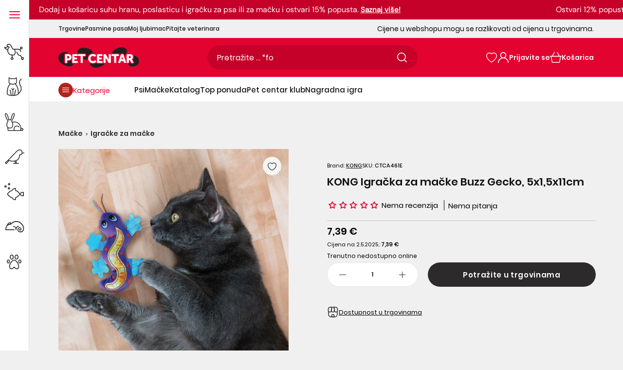

--- FILE ---
content_type: text/html; charset=utf-8
request_url: https://www.pet-centar.hr/products/kong-igracka-za-macke-buzz-gecko-5x1-5x11cm
body_size: 142513
content:
<!doctype html>
<!--[if IE 9]>
  <html class="ie9 no-js supports-no-cookies" lang="hr-HR">
<![endif]-->
<!-- [if (gt IE 9)|!(IE)]><! -->
<html
  class='no-js supports-no-cookies'
  lang="hr-HR"
  
>
  <!-- <![endif] -->
  <head>
	<script src="//www.pet-centar.hr/cdn/shop/files/pandectes-rules.js?v=16191487964986490464"></script>
	
	
	
	 
	
	
    <link rel="preload" href="//www.pet-centar.hr/cdn/shop/t/57/assets/Poppins-Regular.woff2?v=154648015793321189701712663103" as="font" type="font/woff2" crossorigin>
<link rel="preload" href="//www.pet-centar.hr/cdn/shop/t/57/assets/Poppins-Medium.woff2?v=44454622755416374461712663101" as="font" type="font/woff2" crossorigin>
<link rel="preload" href="//www.pet-centar.hr/cdn/shop/t/57/assets/Poppins-SemiBold.woff2?v=42112726091292970381712663102" as="font" type="font/woff2" crossorigin>
<link rel="preload" href="//www.pet-centar.hr/cdn/shop/t/57/assets/DMSans-Variable.woff2?v=104135007003522419721759409343" as="font" type="font/woff2" crossorigin>

<style>
  @font-face {
    font-family: 'Poppins-Regular';
    font-style: normal;
    font-weight: 400;
    font-display: swap;
    src: url('//www.pet-centar.hr/cdn/shop/t/57/assets/Poppins-Regular.woff2?v=154648015793321189701712663103') format('woff2');
    unicode-range: U+0000-00FF, U+0131, U+0152-0153, U+02BB-02BC, U+02C6, U+02DA, U+02DC, U+2000-206F, U+2074, U+20AC, U+2122, U+2191, U+2193, U+2212, U+2215, U+FEFF, U+FFFD, U+0100, U+017F , U+0080, U+00FF, U+0000-00FF, U+0100-024F, U+1E00-1EFF, U+0400-04FF;
  }
  @font-face {
    font-family: 'Poppins-Medium';
    font-style: normal;
    font-weight: 500;
    font-display: swap;
    src: url('//www.pet-centar.hr/cdn/shop/t/57/assets/Poppins-Medium.woff2?v=44454622755416374461712663101') format('woff2');
    unicode-range: U+0000-00FF, U+0131, U+0152-0153, U+02BB-02BC, U+02C6, U+02DA, U+02DC, U+2000-206F, U+2074, U+20AC, U+2122, U+2191, U+2193, U+2212, U+2215, U+FEFF, U+FFFD, U+0100, U+017F , U+0080, U+00FF, U+0000-00FF, U+0100-024F, U+1E00-1EFF, U+0400-04FF;
  }
  @font-face {
    font-family: 'Poppins-SemiBold';
    font-style: normal;
    font-weight: 600;
    font-display: swap;
    src: url('//www.pet-centar.hr/cdn/shop/t/57/assets/Poppins-SemiBold.woff2?v=42112726091292970381712663102') format('woff2');
    unicode-range: U+0000-00FF, U+0131, U+0152-0153, U+02BB-02BC, U+02C6, U+02DA, U+02DC, U+2000-206F, U+2074, U+20AC, U+2122, U+2191, U+2193, U+2212, U+2215, U+FEFF, U+FFFD, U+0100, U+017F , U+0080, U+00FF, U+0000-00FF, U+0100-024F, U+1E00-1EFF, U+0400-04FF;
  }

  @font-face {
    font-family: 'DM Sans';
    font-style: normal;
    font-weight: 400;
    font-display: swap;
    src: url('//www.pet-centar.hr/cdn/shop/t/57/assets/DMSans-Variable.woff2?v=104135007003522419721759409343') format('woff2');
    unicode-range: U+0000-00FF, U+0131, U+0152-0153, U+02BB-02BC, U+02C6, U+02DA, U+02DC, U+2000-206F, U+2074, U+20AC, U+2122, U+2191, U+2193, U+2212, U+2215, U+FEFF, U+FFFD, U+0100, U+017F , U+0080, U+00FF, U+0000-00FF, U+0100-024F, U+1E00-1EFF, U+0400-04FF;
  }
</style>
    
    <link href="//www.pet-centar.hr/cdn/shop/t/57/assets/tailwind.css?v=10303079998236103831763043053" rel="stylesheet" type="text/css" media="all" />
    
    
    <meta charset="utf-8">



































<script>
    if(!window.performance.mark) {
        window.performance.mark = a => a;
    }
    window.performance.mark('theme:DOM:load');window.theme = {};window.page = { default: {} };
</script>
<meta http-equiv="X-UA-Compatible" content="IE=edge">
<meta name="viewport" content="width=device-width, initial-scale=1, shrink-to-fit=no">
<meta name="format-detection" content="telephone=no">
<meta name="theme-color" content="">
<link rel="canonical" href="https://www.pet-centar.hr/products/kong-igracka-za-macke-buzz-gecko-5x1-5x11cm">
<link rel="shortcut icon" href="//www.pet-centar.hr/cdn/shop/files/pet-centar-fav_32x32.svg?v=1702158418" type="image/png"><title>
        KONG Buzz Gecko igračka za mačke, 5x1,5x11cm
</title><meta name="description" content="Razveselite svoju mačku uz odličan proizvod KONG Igračka za mačke Buzz Gecko, 5x1,5x11cm kako bi se Vaša maca opustila uz igru.">
<meta property="og:site_name" content="Pet-centar.hr">
<meta property="og:url" content="https://www.pet-centar.hr/products/kong-igracka-za-macke-buzz-gecko-5x1-5x11cm">
<meta property="og:title" content="KONG Igračka za mačke Buzz Gecko, 5x1,5x11cm">
<meta property="og:type" content="product">
<meta property="og:description" content="Razveselite svoju mačku uz odličan proizvod KONG Igračka za mačke Buzz Gecko, 5x1,5x11cm kako bi se Vaša maca opustila uz igru."><meta property="og:price:amount" content="7,39">
    <meta property="og:price:currency" content="EUR">
    <!-- Aggregate Rating -->
    <meta property="og:rating" content="0" />
    <meta property="og:rating_scale" content="5" />
    <meta property="og:rating_count" content="0" />
      <meta property="og:image" content="http://www.pet-centar.hr/cdn/shop/files/AEC740B8-8FCE-4E88-8EA8-9A48225AEA1E_1200x1200.jpg?v=1693311864">
      

      <meta property="og:image:secure_url" content="https://www.pet-centar.hr/cdn/shop/files/AEC740B8-8FCE-4E88-8EA8-9A48225AEA1E_1200x1200.jpg?v=1693311864">
      
<meta name="twitter:site" content="@MariPet9"><meta name="twitter:card" content="summary_large_image">
<meta name="twitter:title" content="KONG Igračka za mačke Buzz Gecko, 5x1,5x11cm">
<meta name="twitter:description" content="Razveselite svoju mačku uz odličan proizvod KONG Igračka za mačke Buzz Gecko, 5x1,5x11cm kako bi se Vaša maca opustila uz igru.">
<script type="application/ld+json">
{
  "@context": "https://schema.org",
  "@type": "Organization",
  "image": "//www.pet-centar.hr/cdn/shop/files/logo-pet-centar.png?v=1684927558",
  "url": "https:\/\/www.pet-centar.hr",
  "logo": "//www.pet-centar.hr/cdn/shop/files/logo-pet-centar.png?v=1684927558",
  "name":  "Pet-centar.hr",
  "description": "Otkrijte veliku ponudu proizvoda za ljubimce i stručne savjete veterinara u Pet Centar online pet shopu. Povoljne cijene. Besplatna dostava iznad 50€.",
  "contactPoint": {
    "contactType": "Customer Service",
    "email": "webshop@pet-centar.hr",
    "telephone": "+385 1-3013-209"
  },
  "address": {
    "@type": "PostalAddress",
    "streetAddress": "Heinzelova ulica 60",
    "addressLocality": "Zagreb",
    "addressCountry": "HR",
    
    "postalCode": "10000" 
  },"sameAs": [
      "https://www.facebook.com/petcentarhrvatska",
      "https://www.instagram.com/petcentarhrvatska/",
      "https://www.youtube.com/@Petcentar",
      "https://www.tiktok.com/@petcentarhrvatska"
    ]}
</script>
<script>
  theme.AssetsLoaderSettings = '[base64]';
</script>
<link rel="preconnect" href="https://cdn.shopify.com" crossorigin="">
<script>window.theme.version = {version: '6.2.1', build: 'release 18.04.2023, 23:02:43'};</script>
<!-- Shella Shopify Theme -->
<!-- Version 6.2.1 -->
<!-- https://mpthemes.net/ -->
<!-- Get your license at http://bit.ly/2DOThWb -->
<script>
    (function() {
        window.log = console.log;

        document.documentElement.className = document.documentElement.className.replace('no-js', 'js');const ua = window.navigator.userAgent.toLowerCase();

        window.html = document.getElementsByTagName('html')[0];
        window.ie = (/trident/gi).test(ua) || (/msie/gi).test(ua);
        window.edge = document.documentMode || /edge/.test(ua);
        window.ios = navigator.userAgent.match(/like Mac OS X/i);
        window.safari = /^((?!chrome|android).)*safari/i.test(navigator.userAgent);
        window.moz = typeof InstallTrigger !== 'undefined';
        window.touch = 'ontouchstart' in window || navigator.msMaxTouchPoints;

        const html = window.html;

        if(ios) {
            html.classList.add('is-ios');
        } else if(safari) {
            html.classList.add('is-safari');
        } else if(ie) {
            html.classList.add('is-ie');
        } else if(moz) {
            html.classList.add('is-moz');
        } else if(edge) {
            html.classList.add('is-edge');
        }const breakpoint_main = 1025;
        const breakpoint_main_md = 768;

        theme.loadedCartData = {"note":null,"attributes":{},"original_total_price":0,"total_price":0,"total_discount":0,"total_weight":0.0,"item_count":0,"items":[],"requires_shipping":false,"currency":"EUR","items_subtotal_price":0,"cart_level_discount_applications":[],"checkout_charge_amount":0};

        window.theme = Object.assign(window.theme, {
            breakpoints: {
                values: {
                    xs: 0,
                    sm: 541,
                    md: breakpoint_main_md,
                    lg: breakpoint_main,
                    xl: 1260
                },
                main_md: breakpoint_main_md,
                main: breakpoint_main
            },
            strings: {
                general: {
                    popups: {
                        cart: {
                            item_added: "{{ title }} je dodan u košaricu za kupnju.",
                            limit_is_exceeded: "Dodana je maksimalna količina proizvoda mogućih u košarici: {{ limit }}."
                        },
                        wishlist: {
                            count: "({{ count }})"
                        },
                        compare: {
                            count: "({{ count }})"
                        },
                        confirm_transfer_data: {
                            info: "Translation missing: hr-HR.general.popups.confirm_transfer_data.info",
                            wishlist_title: "Translation missing: hr-HR.general.popups.confirm_transfer_data.wishlist_title",
                            compare_title: "Translation missing: hr-HR.general.popups.confirm_transfer_data.compare_title",
                            name_single: "Translation missing: hr-HR.general.popups.confirm_transfer_data.name_single",
                            name_plural: "Translation missing: hr-HR.general.popups.confirm_transfer_data.name_plural"
                        },
                        search: {
                            empty_html: "Tražiti \"\u003cspan\u003e{{ result }}\u003c\/span\u003e\""
                        }
                    },
                    search: {
                        no_results_html: "Vaša pretraga za \"{{ terms }}\" nije dala nikakve rezultate."
                    },
                    form: {
                        default: {
                            error: "Podaci nažalost nisu dostavljeni. Provjerite točnost podataka i pokušajte ponovo."
                        }
                    }
                },
                layout: {
                    cart: {
                        items_count: {
                            one: "proizvod",
                            other: "proizvoda"
                        }
                    }
                },
                homepage: {
                    sorting_collections: {
                        button_more_products: "Pogledajte više proizvoda {{ collection }}"
                    }
                },
                addToCart: "{\u0026quot;title\u0026quot;=\u0026gt;\u0026quot;Dodajte u košaricu\u0026quot;, \u0026quot;added\u0026quot;=\u0026gt;\u0026quot;Dodato u košaricu\u0026quot;, \u0026quot;adding\u0026quot;=\u0026gt;\u0026quot;Dodaje se\u0026quot;, \u0026quot;sold_out\u0026quot;=\u0026gt;\u0026quot;Potražite u trgovinama\u0026quot;, \u0026quot;pre_order\u0026quot;=\u0026gt;\u0026quot;Prednarudžba\u0026quot;, \u0026quot;select_options\u0026quot;=\u0026gt;\u0026quot;DODAJ U KOŠARICU\u0026quot;, \u0026quot;select_options_mobile\u0026quot;=\u0026gt;\u0026quot;DODAJ U KOŠARICU\u0026quot;, \u0026quot;limited\u0026quot;=\u0026gt;\u0026quot;Limitirano\u0026quot;}",
                soldOut: "Translation missing: hr-HR.products.product.sold_out",
                unavailable: "Translation missing: hr-HR.products.product.unavailable",
                price_sale_separator: "iz",
                unit_price: "Cijena po komadu",
                unit_price_separator: "\/",
                availability_value_in_stock: "Dostupno ({{ count }} {{ item }})",
                availability_value_out_stock: "Trenutno nije dostupno",
                stock_countdown: {
                    title: "Požurite! Još samo {{ quantity }} dostupno!"
                },
                countdown: {
                    years: "GODINA",
                    months: "MJESECI",
                    weeks: "TJEDANA",
                    days: "DANA",
                    hours: "SATI",
                    minutes: "MINUTA",
                    seconds: "SEKUNDI"
                },
                delivery_countdown: {
                    hours: "sati",
                    minutes: "minuta",
                    days_of_week: {
                        sunday: "Nedjelja",
                        monday: "Ponedjeljak",
                        tuesday: "Utorak",
                        wednesday: "Srijeda",
                        thursday: "Četvrtak",
                        friday: "Petak",
                        saturday: "Subota"
                    }
                },
                header: {
                    cart_count_desktop: "Košarica"
                },
                label: {
                    sale: "-{{ percent }}%"
                },
                cart: {
                    general: {
                        shipping_calculator_data_info: "Dostupna je jedna cijena idostave za {{ data }}.",
                        free_shipping_html: "Kupite u iznosu od najmanje {{ value }} za besplatnu dostavu",
                        free_shipping_complete: "Besplatna dostava"
                    }
                },
                
            },
            moneyFormat: "{{amount_with_comma_separator}} €",
            
            priceShowSaleSeparator: false,
            cart_free_shipping_value: "5000",
            permanent_domain: "pet-centar-online.myshopify.com",
            domain: "www.pet-centar.hr",
            host: "www.pet-centar.hr",
            tooltips_enable: false,
            customer: false,
purchase_code: "6c3561eb-c0ac-423c-8864-ee47d4f29f6e",product: {
                hide_options_without_availability_variants: false,
                variant_auto_select: "disable",    
                show_pickup_available: false,
                gallery_zoom_scale_coef: 2,
                enable_sticky_gallery: false,
                page_layout: "2"
            },routes: {
                root_url: "/",
                collections_url: "\/collections",
                cart_url: "\/cart",
                predictive_search_url: '/search/suggest'
            },
            animations: {
                css: {
                    duration: 0.3
                },
                tooltip: {
                    type: "scale",
                    inertia: true,
                    show_duration: 0.2,
                    hide_duration: 0.1
                },
                sticky_header: {
                    duration: 0.1,
                    opacity: 0.9
                },
                header_tape: {
                    duration: 0
                },
                menu: {
                    duration: 0.4
                },
                dropdown: {
                    duration: 0.3
                },
                accordion: {
                    duration: 0.4
                },
                footbar_product: {
                    duration: 0.4
                },
                tabs: {
                    duration: 0.4,
                    scroll_duration: 0.4
                },
                pagination: {
                    scroll_duration: 1
                },
                backtotop: {
                    scroll_duration: 0.4
                }
            }
        });

        

        window.theme.debounce = function(fn, wait) {
            let t;
            return (...args) => {
                clearTimeout(t);
                t = setTimeout(() => fn.apply(this, args), wait);
            };
        };

        class WindowAnaliz {
            constructor() {
                theme.current = {};
                theme.current.scrollW = 0;
                theme.rtl = html.getAttribute('dir') === 'rtl' ? true : false;
                
                this.checkWindow();
                this.checkBreakpoint();
                window.addEventListener('load', () => {
                    theme.isLoaded = true;
                });
                window.addEventListener('resize', () => {
                    this.checkWindow();
                    this.checkBreakpoint();
                });
                window.addEventListener('theme.changed.device', () => {
                    window.location.reload();
                });
                window.addEventListener('theme.assetsLoader::wasUserAction', () => {
                    window.addEventListener('resize', () => {
                        this.triggerResizeEvents();
                    });
                    window.addEventListener('theme.changed.breakpoint', () => {
                        this.scrollPaddingStyle();
                    });
                });
            }

            triggerResizeEvents() {
                window.dispatchEvent(new Event('theme.resize'));
                if(window.jQueryTheme) {
                    (function($){
                        $window.trigger('theme.resize');
                    })(jQueryTheme);
                }   
            }

            initScrollPaddingStyle() {
                this.scrollExampleElement = document.querySelector('.scroll-offset-example');
                this.scrollPaddingStyle();
            }

            scrollPaddingStyle() {
                if(!this.scrollExampleElement) return;
                
                let scrollOffsetStyleElement = document.querySelector('style.scroll-offset-style');
                
                theme.current.scrollW = this.scrollExampleElement.offsetWidth - this.scrollExampleElement.clientWidth;

                if(theme.current.scrollW > 0) {
                    if(!scrollOffsetStyleElement) {
                        const scrollOffsetStyleHTML = `body.overflow-hidden.offset-scroll{padding-right: ${theme.current.scrollW}px !important;}.fixed-elem.offset-scroll-padding{padding-right: ${theme.current.scrollW }px !important;}.fixed-elem.offset-scroll-margin{margin-right: ${theme.current.scrollW}px !important;}`;
                        const scrollOffsetStyleElement = document.createElement('style');

                        scrollOffsetStyleElement.classList.add('scroll-offset-style');
                        scrollOffsetStyleElement.innerHTML = scrollOffsetStyleHTML;
                        document.head.appendChild(scrollOffsetStyleElement);
                    }
                } else if(scrollOffsetStyleElement) {
                    scrollOffsetStyleElement.remove();
                }
            }

            checkWindow() {
                theme.current.width = window.innerWidth;
                theme.current.height = window.innerHeight;
                theme.current.aspect_ratio = theme.current.height / (theme.current.width - theme.current.scrollW);
                theme.current.height_percent = theme.current.aspect_ratio * 100;
            }

            checkBreakpoint() {
                theme.current.is_mobile = theme.current.width < theme.breakpoints.main;
                theme.current.is_desktop = !theme.current.is_mobile;
                theme.current.is_mobile_md = theme.current.width < theme.breakpoints.main_md;
                theme.current.is_desktop_md = !theme.current.is_mobile_md;
                

                for(let key in theme.breakpoints.values) {
                    if(theme.breakpoints.values[key] > theme.current.width) break;

                    theme.current.bp = key;
                }
                if(this.currentBp && this.currentBp != theme.current.bp) {
                    window.dispatchEvent(new Event('theme.changed.breakpoint'));
                }
                if(theme.current.last_device !== undefined && theme.current.last_device !== theme.current.is_desktop) {
                    window.dispatchEvent(new Event('theme.changed.device'));
                }

                this.currentBp = theme.current.bp;
                theme.current.last_device = theme.current.is_desktop;
            }
        }

        theme.WindowAnaliz = new WindowAnaliz;

        class AssetsLoader {
            constructor() {
                this.paths = {
                    scripts: {
                        /*plugins*/
                        plugin_slick: '//www.pet-centar.hr/cdn/shop/t/57/assets/plugin.slick.js?v=170481060191546046381741778310',
                        plugin_instafeed: '//www.pet-centar.hr/cdn/shop/t/57/assets/plugin.instafeed.js?v=64520327370451969331741778307',
                        plugin_revolution_slider: '//www.pet-centar.hr/cdn/shop/t/57/assets/plugin.revolution-slider.js?v=138719509845706152591741778309',
                        plugin_shipping_rates_calculation: '//www.pet-centar.hr/cdn/shop/t/57/assets/plugin.shipping-rates-calculation.js?v=100037679182408358171712663101',
                        /*shopify*/
                        shopify_common: '//www.pet-centar.hr/cdn/shopifycloud/storefront/assets/themes_support/shopify_common-5f594365.js',
                        currency_rates: '//cdn.shopify.com/s/javascripts/currencies.js',
                        currency: '//www.pet-centar.hr/cdn/shop/t/57/assets/module.currency.js?v=67795984652434653961741778293',
                        handlebars: '//cdnjs.cloudflare.com/ajax/libs/handlebars.js/4.0.10/handlebars.min.js',
                        countries: '/services/javascripts/countries.js',
                        qrcode: '//www.pet-centar.hr/cdn/shopifycloud/storefront/assets/themes_support/vendor/qrcode-3f2b403b.js',
                        /*global*/
                        theme: '//www.pet-centar.hr/cdn/shop/t/57/assets/theme.js?v=38812588633420860341741778326',
                        theme_pt2: '//www.pet-centar.hr/cdn/shop/t/57/assets/theme-pt2.js?v=73409279762195455631750925925',
                        /*modules*/
                        tooltip: '//www.pet-centar.hr/cdn/shop/t/57/assets/module.tooltip.js?v=153392577281739717371741778306',
                        product_page: '//www.pet-centar.hr/cdn/shop/t/57/assets/module.product-page.js?v=130803084623858343711741778301',
                        sticky_sidebar: '//www.pet-centar.hr/cdn/shop/t/57/assets/module.sticky-sidebar.js?v=149929470799190578661741778305',
                        masonry: '//www.pet-centar.hr/cdn/shop/t/57/assets/module.masonry.js?v=91065179491797410981741778294',
                        notifications: '//www.pet-centar.hr/cdn/shop/t/57/assets/module.notifications.js?v=100626492890820243871741778295',
                        parallax: '//www.pet-centar.hr/cdn/shop/t/57/assets/module.parallax.js?v=30903039497549037111741778296',
                        popup_subscription: '//www.pet-centar.hr/cdn/shop/t/57/assets/module.popup-subscription.js?v=30660858670711762351741778299',
                        popup_send_confirmation: '//www.pet-centar.hr/cdn/shop/t/57/assets/module.popup-subscription-confirmation.js?v=160225143004340800921741778298',
                        popup_age_confirmation: '//www.pet-centar.hr/cdn/shop/t/57/assets/module.popup-age-confirmation.js?v=42830364155605892701741778298',
                        product_footbar: '//www.pet-centar.hr/cdn/shop/t/57/assets/module.product-footbar.js?v=83568099277619859271741778301',
                        range_of_price: '//www.pet-centar.hr/cdn/shop/t/57/assets/module.range-of-price.js?v=552733327493010471741778302',
                        shipping_rates_calculation: '//www.pet-centar.hr/cdn/shop/t/57/assets/module.shipping-rates-calculation.js?v=129659029342086047211741778303',
                        sticky_header: '//www.pet-centar.hr/cdn/shop/t/57/assets/module.sticky-header.js?v=36471437689822360881741778304',
                        tabs: '//www.pet-centar.hr/cdn/shop/t/57/assets/module.tabs.js?v=122957469115247735801741778306',
                        presentation: '//www.pet-centar.hr/cdn/shop/t/57/assets/module.presentation.js?v=47334058394139667051741778300',
                        particles: '//www.pet-centar.hr/cdn/shop/t/57/assets/module.particles.js?v=69414750459608285651741778297',
                        /*sections*/
                        header: '//www.pet-centar.hr/cdn/shop/t/57/assets/section.header.js?v=148117474235803333061741778318',
                        collections: '//www.pet-centar.hr/cdn/shop/t/57/assets/section.collection-filters-form.js?v=106498757459935575181741778316',
                        article_page: '//www.pet-centar.hr/cdn/shop/t/57/assets/section.article-page.js?v=91030884128538412031741778310',
                        carousel_articles: '//www.pet-centar.hr/cdn/shop/t/57/assets/section.carousel-articles.js?v=147309159498046375001741778313',
                        carousel_brands: '//www.pet-centar.hr/cdn/shop/t/57/assets/section.carousel-brands.js?v=87756347311051504231741778314',
                        carousel_products: '//www.pet-centar.hr/cdn/shop/t/57/assets/section.carousel-products.js?v=181113851704378945521741778314',
                        carousel_reviews: '//www.pet-centar.hr/cdn/shop/t/57/assets/section.carousel-reviews.js?v=181916350577474081401741778315',
                        gallery: '//www.pet-centar.hr/cdn/shop/t/57/assets/section.gallery.js?v=48107620063876418251741778318',
                        builder: '//www.pet-centar.hr/cdn/shop/t/57/assets/section.builder.js?v=156252070687326184021741778312',
                        builder_2021: '//www.pet-centar.hr/cdn/shop/t/57/assets/section.builder-2021.js?v=23126412905400083721712663101',
                        lookbook: '//www.pet-centar.hr/cdn/shop/t/57/assets/section.lookbook.js?v=81500438253121034521741778319',
                        slider_revolution: '//www.pet-centar.hr/cdn/shop/t/57/assets/section.slider-revolution.js?v=126927605025697387851741778320',
                        sorting_collections: '//www.pet-centar.hr/cdn/shop/t/57/assets/section.sorting-collections.js?v=12832148844939013511741778321',
                        brands: '//www.pet-centar.hr/cdn/shop/t/57/assets/section.brands.js?v=81897073726828554061741778311',
                        footer: '//www.pet-centar.hr/cdn/shop/t/57/assets/section.footer.js?v=112945661606278468131741778317',
                        /*templates*/
                        customers_addresses: '//www.pet-centar.hr/cdn/shop/t/57/assets/template.customers-addresses.js?v=146388933797582039661741778323',
                        customers_login: '//www.pet-centar.hr/cdn/shop/t/57/assets/template.customers-login.js?v=22408739728374939291741778323',
                        giftcard: '//www.pet-centar.hr/cdn/shop/t/57/assets/template.giftcard.js?v=144566129628755338601741778324',
                        /*custom*/
                        custom: '//www.pet-centar.hr/cdn/shop/t/57/assets/custom.js?v=111603181540343972631712663101'
                    },
                    styles: {
                        /*plugins*/
                        plugin_tippy: '//www.pet-centar.hr/cdn/shop/t/57/assets/plugin.tippy.css?v=3378013151015182291712663103',
                        plugin_fotorama: '//www.pet-centar.hr/cdn/shop/t/57/assets/plugin.fotorama.css?v=79292840599842045541712663100',
                        plugin_ion_range_slider: '//www.pet-centar.hr/cdn/shop/t/57/assets/plugin.ion-range-slider.css?v=70131303490153882561712663102',
                        plugin_revolution: '//www.pet-centar.hr/cdn/shop/t/57/assets/plugin.revolution.css?v=56277297267595991351712663101',
                        plugin_slick: '//www.pet-centar.hr/cdn/shop/t/57/assets/plugin.slick.css?v=44237846798856816711712663108',
                        /*shopify*/
                        /*global*/
                        theme: '//www.pet-centar.hr/cdn/shop/t/57/assets/theme.css?121646',
                        theme_m: '//www.pet-centar.hr/cdn/shop/t/57/assets/theme-m.css?v=52830240415102007141762952204',
                        theme_d: '//www.pet-centar.hr/cdn/shop/t/57/assets/theme-d.css?v=90066567168529504811762952203',
                        
theme_home_16: '//www.pet-centar.hr/cdn/shop/t/57/assets/theme-home-16.css?v=44615170901145275711712663112',
                        
theme_home_18: '//www.pet-centar.hr/cdn/shop/t/57/assets/theme-home-18.css?v=122114224762106753011712663101',
                        
theme_skin_1: '//www.pet-centar.hr/cdn/shop/t/57/assets/theme-skin-1.css?v=91510657701426587191712663101',
                        
theme_skin_2: '//www.pet-centar.hr/cdn/shop/t/57/assets/theme-skin-2.css?v=119327944226253317801712663109',
                        
theme_skin_3: '//www.pet-centar.hr/cdn/shop/t/57/assets/theme-skin-3.css?v=174589237849022002881712663102',
                        
theme_skin_4: '//www.pet-centar.hr/cdn/shop/t/57/assets/theme-skin-4.css?v=98259713731286450991712663103',
                        
theme_skin_5: '//www.pet-centar.hr/cdn/shop/t/57/assets/theme-skin-5.css?v=70515632479522518441712663108',
                        
theme_skin_6: '//www.pet-centar.hr/cdn/shop/t/57/assets/theme-skin-6.css?v=1456812443918182391712663101',
                        
theme_skin_7: '//www.pet-centar.hr/cdn/shop/t/57/assets/theme-skin-7.css?v=39495558584911625861712663109',
                        
theme_skin_8: '//www.pet-centar.hr/cdn/shop/t/57/assets/theme-skin-8.css?v=149284596563700400041712663102',
                        
theme_skin_9: '//www.pet-centar.hr/cdn/shop/t/57/assets/theme-skin-9.css?v=179948596453810605581712663109',
                        
theme_skin_10: '//www.pet-centar.hr/cdn/shop/t/57/assets/theme-skin-10.css?v=64955884559009530031712663103',
                        
theme_skin_11: '//www.pet-centar.hr/cdn/shop/t/57/assets/theme-skin-11.css?v=119327944226253317801712663108',
                        
theme_skin_12: '//www.pet-centar.hr/cdn/shop/t/57/assets/theme-skin-12.css?v=19781595376097925591712663109',
                        
theme_skin_13: '//www.pet-centar.hr/cdn/shop/t/57/assets/theme-skin-13.css?v=46077026953333577931712663101',
                        
theme_skin_14: '//www.pet-centar.hr/cdn/shop/t/57/assets/theme-skin-14.css?v=103564390998892489871712663103',
                        
theme_skin_15: '//www.pet-centar.hr/cdn/shop/t/57/assets/theme-skin-15.css?v=119085756911545499401712663108',
                        
theme_skin_16: '//www.pet-centar.hr/cdn/shop/t/57/assets/theme-skin-16.css?v=92594907078028267081712663100',
                        
theme_skin_17: '//www.pet-centar.hr/cdn/shop/t/57/assets/theme-skin-17.css?v=44431785779538526231712663102',
                        
theme_skin_18: '//www.pet-centar.hr/cdn/shop/t/57/assets/theme-skin-18.css?v=159925037163681067911762952205',
                        
                        presentation: '//www.pet-centar.hr/cdn/shop/t/57/assets/presentation.css?v=177593936887461212891712663101',
                        custom: '//www.pet-centar.hr/cdn/shop/t/57/assets/custom.css?v=16750395058878327511712663100'
                    }
                };

                this.settings = {
                    scripts: {
                        sticky_sidebar: {
                            media: 'desktop-md'
                        },
                        tooltip: {
                            media: 'desktop'
                        }
                    },
                    styles: {
                        theme_m: {
                            loadedClass: 'css-theme-loaded font-base-loaded'
                        },
                        theme_d: {
                            loadedClass: 'css-theme-loaded font-base-loaded'
                        },
                        font_base: {
                            loadedClass: 'font-base-loaded'
                        },
                        /*
                        theme: {
                            loadedClass: 'css-theme-loaded'
                        },
                        */
                        presentation: {
                            loadedClass: 'css-presentation-loaded'
                        }
                    }
                };

                this.callbacks = {};

                this.requirementList = {
                    scripts: [],
                    styles: []
                };
                this.statuses = {
                    scripts: {},
                    styles: {}
                };
                this.progress = {};

                document.addEventListener('DOMContentLoaded', () => {
                    this.DOMContentLoaded = true;
                    window.dispatchEvent(new Event('theme.assetsLoader::theme.DOMContentLoaded'));
                    if(!this.wasUserAction) this.anticipateUserEvent();
                });

                const userActionList = ['mousemove', 'keydown', 'mousedown', 'mousewheel', 'touchstart'];
                const checkUserAction = event => {
                    this.wasUserAction = true;
                    html.classList.add('css-full-loaded');
                    window.dispatchEvent(new Event('theme.assetsLoader::wasUserAction'));
                    userActionList.forEach(event => document.removeEventListener(event, checkUserAction));
                };

                if(window.ios) this.wasUserAction = true;

                userActionList.forEach(event => document.addEventListener(event, checkUserAction));
                document.fonts.ready.then(e => {
                    this.onLoadedTag('styles', 'font_base');
                });
                /*
                window.addEventListener('load', () => {
                    this.onLoadedTag('styles', 'font_base');
                });
                */
                window.addEventListener('theme.resize', this.onResize);
            }

            anticipateUserEvent() {
                /*
                const optionButtons = document.querySelectorAll('.js-product-options [data-js-option-value]');

                optionButtons.forEach(element => {
                    const onEvent = e => {
                        if(this.getDeepProperty(this.progress, ['scripts', 'theme_pt2']) !== 'finished') {
                            const buttonsWrapper = element.closest('.js-product-options');
                            window.addEventListener('theme.assetsLoader::loaded:scripts:vendor', () => {
                                theme.Preloader.unset(buttonsWrapper);
                            });
                            theme.Preloader.set(buttonsWrapper, {
                                fixed: true
                            });
                        }
                        
                        element.removeEventListener('click', onEvent);
                    };

                    element.addEventListener('click', onEvent);
                });
                */}

            onResize() {
                document.querySelectorAll(`[rel="preload"][as="style"][data-media="${theme.current.is_desktop ? 'desktop' : 'mobile'}"]`)
                    .forEach(element => element.dispatchEvent(new Event('load')));
                document.querySelectorAll('[rel="preload"][as="script"][data-media]')
                    .forEach(element => {
                        const dataMedia = element.dataset.media;

                        if((dataMedia === 'desktop' && window.innerWidth >= theme.breakpoints.main) || (dataMedia === 'desktop-md' && window.innerWidth >= theme.breakpoints.main_md)) {
                            element.dispatchEvent(new Event('load'));
                            element.removeAttribute('rel');
                        }
                    });
            }

            require(namespace, name) {
                if(window.ie || this.requirementList[namespace].indexOf(name) !== -1 || !this.upload) {
                    return;
                }

                this.requirementList[namespace].push(name);
                this.startQueue(namespace);
            }

            loadManually(requires, callback) {
                if(!this.upload || !this.loadManuallyOn) {
                    callback();
                    return;
                }
                if(callback) this.waitFullGroupLoad(requires, callback);
                
                requires.forEach(requireArr => {
                    const [namespace, name] = requireArr;

                    this.require(namespace, name);
                });
            }

            waitFullGroupLoad(requires, callback) {
                const onSomeLoaded = () => {
                    let isFullGroupLoaded = true;

                    requires.forEach(requireArr => {
                        const [namespace, name] = requireArr;
                        
                        if(this.getDeepProperty(this.settings, [namespace, name, 'media']) !== undefined && !this.isActiveMedia(namespace, name)) {
                            return;
                        } else if(this.getDeepProperty(this.progress, [namespace, name]) !== 'finished') {
                            isFullGroupLoaded = false;
                            return false;
                        }
                    });

                    if(isFullGroupLoaded) {
                        window.removeEventListener('theme.assetsLoader::loaded', onSomeLoaded);
                        callback();
                    }

                    return isFullGroupLoaded;
                };

                if(!onSomeLoaded()) window.addEventListener('theme.assetsLoader::loaded', onSomeLoaded);
            }

            isActiveMedia(namespace, name) {
                const media = this.getDeepProperty(this.settings, [namespace, name, 'media']);

                if((media === 'desktop' && window.innerWidth >= theme.breakpoints.main) || (media === 'desktop-md' && window.innerWidth >= theme.breakpoints.main_md)) {
                    return true;
                } else {
                    return false;
                }
            }

            startQueue(namespace) {
                if(this.statuses[namespace].progress) {
                    this.statuses[namespace].needLoading = true;
                    return;
                }

                this.statuses[namespace].progress = true;

                const queue = [];

                this.requirementList[namespace].forEach(name => {
                    if(!this.getDeepProperty(this.progress, [namespace, name])) queue.push(name);
                });
                queue.forEach(name => {
                    this.onLoadTag(namespace, name);
                    this.loadTag(namespace, name);
                });
                this.statuses[namespace].progress = false;

                if(this.statuses[namespace].needLoading) {
                    this.statuses[namespace].needLoading = false;
                    this.startQueue(namespace);
                }
            }

            loadTag(namespace, name, callback) {
                const tag = this[namespace === 'scripts' ? 'buildScriptTag' : 'buildStyleTag'](namespace, name, () => {
                    this.onLoadedTag(namespace, name, callback);
                });
                document.head.insertBefore(tag, document.head.childNodes[document.head.childNodes.length - 1].nextSibling);
            }

            buildScriptTag(namespace, name, onload) {
                const settingsMedia = this.getDeepProperty(this.settings.scripts, [name, 'media']);

                if((settingsMedia === 'desktop' && window.innerWidth < theme.breakpoints.main) || (settingsMedia === 'desktop-md' && window.innerWidth < theme.breakpoints.main_md)) {
                    const link = document.createElement('link');

                    link.onload = () => this.onLoadScriptLinkPreload(name, onload);
                    link.rel = 'preload';
                    link.as = 'script';
                    link.media = settingsMedia === 'desktop' ? `(min-width: ${theme.breakpoints.main}px)` : 
                        settingsMedia === 'desktop-md' ? `(min-width: ${theme.breakpoints.main_md}px)` : `(max-width: ${theme.breakpoints.main - 1}px)`;
                    link.dataset.media = settingsMedia;
                    link.href = this.paths.scripts[name];

                    return link;
                } else {
                    window.performance.mark(`theme:${namespace}:${name}:load`);
                    /*console.debug('start:', namespace, name);*/

                    const script = document.createElement('script');

                    script.onload = onload;
                    script.async = this.asyncStatus !== undefined ? this.asyncStatus : true;
                    script.src = this.paths.scripts[name];

                    return script;
                }
            }

            onLoadScriptLinkPreload(name, callback) {
                this.loadTag('scripts', name, callback);
            }

            buildStyleTag(namespace, name, onload) {
                window.performance.mark(`theme:${namespace}:${name}:load`);
                /*console.debug('start:', namespace, name);*/
                
                const link = document.createElement('link');
                
                link.onload = () => this.onLoadStyleLinkPreload(link, name);
                link.rel = 'preload';
                link.as = 'style';
                link.href = this.paths.styles[name];

                return link;
            }

            onLoadStyleLinkPreload(tag, name, callback) {
                tag.onload = null;
                tag.onload = this.onLoadedTag('styles', name, callback);
                tag.rel='stylesheet';
            }

            onLoadTag(namespace, name) {
                this.setDeepProperty(this.progress, [namespace, name], 'process');
            }

            onLoadedTag(namespace, name, callback) {
                this.setDeepProperty(this.progress, [namespace, name], 'finished');
                window.dispatchEvent(new Event('theme.assetsLoader::loaded'), {namespace, name});
                window.dispatchEvent(new Event(`theme.assetsLoader::loaded:${namespace}:${name}`));
                window.performance.mark(`theme:${namespace}:${name}:loaded`);
                /*console.debug('loaded:', namespace, name);*/
                
                const loadedClass = this.getDeepProperty(this.settings, [namespace, name, 'loadedClass']);
                const itemCallbacks = this.getDeepProperty(this.callbacks, [namespace, name]);

                if(loadedClass) loadedClass.split(' ').forEach(className => html.classList.add(className));
                if(itemCallbacks) itemCallbacks.call(this);
                if(callback) callback();
            }

            setDeepProperty(startObj, complexityArray, value) {
                complexityArray.forEach((prop, i) => {
                    if(i < complexityArray.length - 1) {
                         if(!startObj[prop]) startObj[prop] = {};

                         startObj = startObj[prop];
                    } else {
                        startObj[prop] = value;
                    }
                });

                return value;
            }

            getDeepProperty(startObj, complexityArray) {
                let newLevelValue;

                complexityArray.forEach((prop, i) => {
                    if(startObj[prop]) {
                        if(i < complexityArray.length - 1) {
                            startObj = startObj[prop];
                        } else {
                            newLevelValue = startObj[prop];
                        }
                    } else {
                        return false;
                    }
                });

                return newLevelValue;
            }

            loadInlineStyles() {
                const templates = document.body.querySelectorAll('template.js-loader-inline-style');

                for(let template of templates) {
                    
                    if(!document.querySelectorAll(`style.js-loader-inline-style[data-key="${template.dataset.key}"]`).length) {
                        let templateStyle = template.content.cloneNode(true).querySelector('style');
                        let templateStyleInnerHTML = templateStyle.innerHTML;

                        let style = document.createElement('style');

                        for(let key in templateStyle.dataset) {
                            style.dataset[key] = templateStyle.dataset[key];
                        }

                        if(templateStyle.media) style.media = templateStyle.media;
                        if(templateStyle.classList) style.classList = templateStyle.classList;

                        style.classList.add('js-loader-inline-style');
                        style.innerHTML = templateStyleInnerHTML;
    
                        style.dataset.key = template.dataset.key;
                        /*document.head.insertBefore(style, document.head.childNodes[document.head.childNodes.length - 1].nextSibling);*/
                        template.parentNode.insertBefore(style, template);
                    }

                    template.remove();
                }
            }

            onPageLoaded(callback, requires, useLoadManuallyMethod) {
                const DOMContentLoadedCallback = () => {
                    if(requires) {
                        const requiresArray = [];
                        
                        for(let i = 0; i < requires.length; i++) {
                            requiresArray.push([ 'scripts', requires[i] ]);
                        }
                        
                        this[useLoadManuallyMethod ? 'loadManually' : 'waitFullGroupLoad'](requiresArray, function() {
                            setTimeout(() => {
                                callback();
                            }, 0);
                        });
                    } else {
                        callback();
                    }
                };

                this.DOMContentLoaded ? DOMContentLoadedCallback() : document.addEventListener('DOMContentLoaded', DOMContentLoadedCallback);
            }

            onUserAction(callback, requires) {
                const wasUserActionCallback = () => {
                    this.onPageLoaded(callback, requires, true);
                };

                this.wasUserAction ? wasUserActionCallback() : window.addEventListener('theme.assetsLoader::wasUserAction', wasUserActionCallback);
            }

            onScrollOrUserAction(section, callback, requires) {
                let isCallbackCalled = false;
                const isVisible = force => {
                    if(force || (section.getBoundingClientRect().bottom > -200 && section.getBoundingClientRect().top < window.innerHeight + 200)) {
                        window.removeEventListener('mutation', isVisible);
                        if(isCallbackCalled) return;
                        isCallbackCalled = true;
                        this.onPageLoaded(callback, requires, true);
                        return true;
                    }

                    return false;
                };

                if(!isVisible()) window.addEventListener('mutation', isVisible);

                this.onUserAction(() => {
                    isVisible(true);
                }, requires);
            }
        }

        theme.AssetsLoader = new AssetsLoader;

        theme.AssetsLoaderSettings = decodeURIComponent(atob(theme.AssetsLoaderSettings).split('').map(c => {
            return '%' + ('00' + c.charCodeAt(0).toString(16)).slice(-2);
        }).join(''));
        
        class LazyImage {
            constructor() {
                theme.AssetsLoader.onPageLoaded(() => {
                    if(this.api) return;

                    this.checkInlineBg();

                    window.addEventListener('mutation', () => {
                        document.querySelectorAll('.lazyload:not([data-bg]):not(.preloaded):not([data-ll-status])').forEach(element => {
                            this.inlineCheck(element, element.dataset.bg ? 'bg' : null);
                        });
                    });
                });
                window.addEventListener('slider-initialized', e => {
                    e.detail.slider.querySelectorAll('.lazyload:not([data-bg]):not(.preloaded):not([data-ll-status])').forEach(element => {
                        this.inlineCheck(element, element.dataset.bg ? 'bg' : null);
                    });
                });
                theme.AssetsLoader.onPageLoaded(() => {
                    this.checkFullscreenElements();
                });
            }

            buildSrcset(element, url, type) {
                if(type === 'bg') {
                    let width = element.getBoundingClientRect().width;
        
                    if(element.dataset.scale) width *= element.dataset.scale;

                    return width > 0 ? url.replace('{width}', Math.ceil(width)) : element.dataset.bg;
                } else {
                    const parent = element.parentNode;
                    const parentParams = parent.getBoundingClientRect();
                    const height = parentParams.height;
                    const aspectRatioOriginal = element.dataset.aspectRatioOriginal;
                    let width = parentParams.width;
                    let dataSrcset = element.dataset.srcset;

                    if(!dataSrcset) dataSrcset = element.dataset.src;
                    if(aspectRatioOriginal) {
                        const stretchSize = element.dataset.stretchSize;
                        const parentAspectRatio = element.dataset.aspectRatio;

                        if(stretchSize === 'cover') {
                            if(Math.ceil(width / aspectRatioOriginal) < Math.ceil(width / parentAspectRatio)) {
                                width = height * aspectRatioOriginal;
                            } else {
                                width = Math.ceil(Math.max(width, height * parentAspectRatio));
                            }
                        } else if(stretchSize === 'stretch-by-height') {
                            if(Math.ceil(width / aspectRatioOriginal) !== Math.ceil(width / parentAspectRatio)) {
                                width = height * aspectRatioOriginal;
                            }
                        } else if(stretchSize === 'contain') {
                            if(Math.ceil(width / aspectRatioOriginal) > Math.ceil(width / parentAspectRatio)) {
                                width = Math.max(width, height * aspectRatioOriginal);
                            }
                        }
                    }

                    if(window.innerWidth >= theme.breakpoints.main && element.dataset.scalePerspective) {
                        width *= element.dataset.scalePerspective;
                    }
                    if(element.dataset.scale) width *= element.dataset.scale;
                    if(window.devicePixelRatio) width *= window.devicePixelRatio;

                    return width > 0 && url && url.indexOf('{width}') !== -1 ? url.replace('{width}', Math.min(Math.ceil(width), 3840)) : dataSrcset;
                }
            }

            enter(element, loadManually) {
                const srcset = element.getAttribute('srcset');
                const dataMaster = element.dataset.master;
                const dataBg = element.dataset.bg;
                const url = dataBg ? (dataMaster || dataBg) : (dataMaster || element.dataset.srcset);
                const newSrcset = theme.LazyImage.buildSrcset(element, url, (dataBg ? 'bg' : 'srcset'));
                
                if(srcset && srcset === newSrcset) return;
                if(dataBg) {
                    element.style.backgroundImage = newSrcset;
                } else {
                    if(loadManually) {
                        element.dataset.srcset = newSrcset;
                        element.setAttribute('srcset', newSrcset);
                    } else {
                        element.dataset.srcset = newSrcset;
                    }
                }
            }

            onLoadedEvents(element) {
                element.dispatchEvent(new Event('lazyloaded'));
                window.dispatchEvent(new Event('lazyloaded'));
            }

            onLoadInlineCallback(element) {
                element.classList.add('loaded');
                element.classList.add('entered');
                element.dataset.llStatus = 'loaded';
                setTimeout(() => element.classList.add('lazyload'), 1000);
            }

            inlineCheck(element, type) {
                if((element.getBoundingClientRect().width > 5 || element.getBoundingClientRect().bottom > -20) && element.getBoundingClientRect().top < window.innerHeight + 20 && element.offsetWidth > 0 && element.offsetHeight > 0 && !element.closest('.slick-slide:not(.slick-active)')) {
                    element.classList.add('preloaded');
                    element.classList.remove('lazyload');
                    if(type === 'bg') {
                        element.style.backgroundImage = `url('${this.buildSrcset(element, element.dataset.master, type)}')`;
                        this.onLoadInlineCallback(element);
                    } else {
                        element.onload = () => {
                            this.onLoadInlineCallback(element);
                            this.onload = null;
                        };
                        element.setAttribute('srcset', this.buildSrcset(element, element.dataset.master));
                    }
                }
            }

            checkInlineBg() {
                document.querySelectorAll('.lazyload[data-bg]:not(.preloaded):not([data-ll-status])').forEach(element => {
                    this.inlineCheck(element, 'bg');
                });
            }

            update(element) {
                if(!element && this.api) {
                    this.api.update();
                    return;
                }
                if(element && !element.classList.contains('entered') && !element.dataset.llStatus) {
                    const onElementLoad = () => {
                        element.removeEventListener('load', onElementLoad);
                        element.classList.add('loaded');
                        element.dataset.llStatus = 'loaded';
                        this.onLoadedEvents(element);
                    };

                    element.addEventListener('load', onElementLoad);
                    element.classList.add('entered');
                    this.enter(element, true);
                }
            }

            checkFullscreenElements() {
                const fullscreenElements = document.querySelectorAll('.lazyload-fullscreen');
                const fullscreenHeaderElements = document.querySelectorAll('.lazyload-fullscreen-header');

                if(fullscreenElements.length) {
                    const updateFullscreenSlick = () => {
                        fullscreenElements.forEach(element => {
                            var slick = element.closest('.slick-initialized');
            
                            if(slick) slick.slick('setPosition');
                        });
                    };
                    const setFullscreenSize = () => {
                        fullscreenElements.forEach(element => {
                            element.style.paddingTop = this.fullscreenElementCalculate() + '%';
                            element.classList.remove('invisible');
                        });
                        updateFullscreenSlick();
                    };

                    setFullscreenSize();
                    window.addEventListener('theme.resize', setFullscreenSize);
                }
                if(fullscreenHeaderElements.length) {
                    const setFullscreenHeaderSize = () => {
                        fullscreenHeaderElements.forEach(element => {
                            element.style.paddingTop = this.fullscreenElementCalculate(true) + '%';
                            element.classList.remove('invisible');
                        });

                        if(fullscreenElements.length) updateFullscreenSlick();
                    };

                    setFullscreenHeaderSize();
                    window.addEventListener('theme.resize', setFullscreenHeaderSize);
                    window.addEventListener('fullscreenimage.update', setFullscreenHeaderSize);
                }
            }
            
            fullscreenElementCalculate(excludingHeader) {
                if(excludingHeader) {
                    const header = document.querySelector('header-section');
                    const headerOffsetTop = header ? header.getBoundingClientRect().height : 0;
                    
                    return (theme.current.height - headerOffsetTop) / (theme.current.width - theme.current.scrollW) * 100;
                } else {
                    return theme.current.height / (theme.current.width - theme.current.scrollW) * 100;
                }
            }
        }

        theme.LazyImage = new LazyImage;

        theme.AssetsLoader.onPageLoaded(() => {
            if(this.wasUserAction) return;

            const observer = new MutationObserver(() => window.dispatchEvent(new Event('mutation')));

            observer.observe(document.body, { attributes: true, subtree: true });
            theme.AssetsLoader.onUserAction(() => observer.disconnect());
        });

        theme.AssetsLoaderSettings = theme.AssetsLoaderSettings.replace(/b/g, '@b@').replace(/a/g, 'b').replace(/@b@/g, 'a');
    })();
</script>



































<style>
    *,::after,::before{box-sizing:border-box}html{font-family:sans-serif;line-height:1.15;-webkit-text-size-adjust:100%;-ms-text-size-adjust:100%;-ms-overflow-style:scrollbar;-webkit-tap-highlight-color:transparent}@-ms-viewport{width:device-width}article,aside,figcaption,figure,footer,header,hgroup,main,nav,section{display:block}body{margin:0;text-align:left}[tabindex="-1"]:focus{outline:0!important}hr{box-sizing:content-box;height:0;overflow:visible}h1,h2,h3,h4,h5,h6{margin-top:0}p{margin-top:0}abbr[data-original-title],abbr[title]{text-decoration:underline;text-decoration:underline dotted;cursor:help;border-bottom:0}address{margin-bottom:1rem;font-style:normal;line-height:inherit}dl,ol,ul{margin-top:0}ol ol,ol ul,ul ol,ul ul{margin-bottom:0}dt{font-weight:700}dd{margin-bottom:.5rem;margin-left:0}blockquote{margin:0 0 1rem}dfn{font-style:italic}b,strong{font-weight:bolder}small{font-size:80%}sub,sup{position:relative;font-size:75%;line-height:0;vertical-align:baseline}sub{bottom:-.25em}sup{top:-.5em}a{text-decoration:none;background-color:transparent;-webkit-text-decoration-skip:objects}a:hover{text-decoration:underline}a:not([href]):not([tabindex]){text-decoration:none}a:not([href]):not([tabindex]):focus,a:not([href]):not([tabindex]):hover{text-decoration:none}a:not([href]):not([tabindex]):focus{outline:0}code,kbd,pre,samp{font-family:SFMono-Regular,Menlo,Monaco,Consolas,"Liberation Mono","Courier New",monospace;font-size:1em}pre{margin-top:0;margin-bottom:1rem;overflow:auto;-ms-overflow-style:scrollbar}figure{margin:0 0 1rem}img{vertical-align:middle;border-style:none}svg:not(:root){overflow:hidden}table{border-collapse:collapse}caption{padding-top:15px;padding-bottom:15px;color:#6c757d;text-align:left;caption-side:bottom}th{text-align:inherit}label{display:inline-block}button{border-radius:0}button:focus{outline:1px dotted;outline:5px auto -webkit-focus-ring-color}button,input,optgroup,select,textarea{margin:0;font-family:inherit;font-size:inherit;line-height:inherit}button,input{overflow:visible}button,select{text-transform:none}[type=reset],[type=submit],button,html [type=button]{-webkit-appearance:button}[type=button]::-moz-focus-inner,[type=reset]::-moz-focus-inner,[type=submit]::-moz-focus-inner,button::-moz-focus-inner{padding:0;border-style:none}input[type=checkbox],input[type=radio]{box-sizing:border-box;padding:0}input[type=date],input[type=datetime-local],input[type=month],input[type=time]{-webkit-appearance:listbox}textarea{overflow:auto;resize:vertical}fieldset{min-width:0;padding:0;margin:0;border:0}legend{display:block;width:100%;max-width:100%;padding:0;margin-bottom:.5rem;font-size:1.5rem;line-height:inherit;color:inherit;white-space:normal}progress{vertical-align:baseline}[type=number]::-webkit-inner-spin-button,[type=number]::-webkit-outer-spin-button{height:auto}[type=search]{outline-offset:-2px;-webkit-appearance:none}[type=search]::-webkit-search-cancel-button,[type=search]::-webkit-search-decoration{-webkit-appearance:none}::-webkit-file-upload-button{font:inherit;-webkit-appearance:button}output{display:inline-block}summary{display:list-item;cursor:pointer}template{display:none}[hidden]{display:none!important}.container{width:100%;padding-left:10px;padding-right:10px;margin-right:auto;margin-left:auto}@media (min-width:1025px){.container{padding-right:15px;padding-left:15px}}@media (min-width:541px){.container{max-width:540px}}@media (min-width:768px){.container{max-width:100%}}@media (min-width:1025px){.container{max-width:980px}}@media (min-width:1260px){.container{max-width:1200px}}.container-fluid{width:100%;padding-left:10px;padding-right:10px;margin-right:auto;margin-left:auto}@media (min-width:1025px){.container-fluid{padding-right:15px;padding-left:15px}}.row{display:flex;flex-wrap:wrap;margin-left:-10px;margin-right:-10px}@media (min-width:1025px){.row{margin-right:-15px;margin-left:-15px}}.no-gutters{margin-right:0;margin-left:0}.no-gutters>.col,.no-gutters>[class*=col-]{padding-right:0;padding-left:0}.col,.col-1,.col-10,.col-11,.col-12,.col-2,.col-3,.col-4,.col-5,.col-6,.col-7,.col-8,.col-9,.col-auto,.col-lg,.col-lg-1,.col-lg-10,.col-lg-11,.col-lg-12,.col-lg-2,.col-lg-3,.col-lg-4,.col-lg-5,.col-lg-6,.col-lg-7,.col-lg-8,.col-lg-9,.col-lg-auto,.col-md,.col-md-1,.col-md-10,.col-md-11,.col-md-12,.col-md-2,.col-md-3,.col-md-4,.col-md-5,.col-md-6,.col-md-7,.col-md-8,.col-md-9,.col-md-auto,.col-sm,.col-sm-1,.col-sm-10,.col-sm-11,.col-sm-12,.col-sm-2,.col-sm-3,.col-sm-4,.col-sm-5,.col-sm-6,.col-sm-7,.col-sm-8,.col-sm-9,.col-sm-auto,.col-xl,.col-xl-1,.col-xl-10,.col-xl-11,.col-xl-12,.col-xl-2,.col-xl-3,.col-xl-4,.col-xl-5,.col-xl-6,.col-xl-7,.col-xl-8,.col-xl-9,.col-xl-auto{position:relative;width:100%;min-height:1px;padding-left:10px;padding-right:10px}@media (min-width:1025px){.col,.col-1,.col-10,.col-11,.col-12,.col-2,.col-3,.col-4,.col-5,.col-6,.col-7,.col-8,.col-9,.col-auto,.col-lg,.col-lg-1,.col-lg-10,.col-lg-11,.col-lg-12,.col-lg-2,.col-lg-3,.col-lg-4,.col-lg-5,.col-lg-6,.col-lg-7,.col-lg-8,.col-lg-9,.col-lg-auto,.col-md,.col-md-1,.col-md-10,.col-md-11,.col-md-12,.col-md-2,.col-md-3,.col-md-4,.col-md-5,.col-md-6,.col-md-7,.col-md-8,.col-md-9,.col-md-auto,.col-sm,.col-sm-1,.col-sm-10,.col-sm-11,.col-sm-12,.col-sm-2,.col-sm-3,.col-sm-4,.col-sm-5,.col-sm-6,.col-sm-7,.col-sm-8,.col-sm-9,.col-sm-auto,.col-xl,.col-xl-1,.col-xl-10,.col-xl-11,.col-xl-12,.col-xl-2,.col-xl-3,.col-xl-4,.col-xl-5,.col-xl-6,.col-xl-7,.col-xl-8,.col-xl-9,.col-xl-auto{padding-right:15px;padding-left:15px}}.col{flex-basis:0;flex-grow:1;max-width:100%}.col-auto{flex:0 0 auto;width:auto;max-width:none}.col-1{flex:0 0 8.33333%;max-width:8.33333%}.col-2{flex:0 0 16.66667%;max-width:16.66667%}.col-3{flex:0 0 25%;max-width:25%}.col-4{flex:0 0 33.33333%;max-width:33.33333%}.col-5{flex:0 0 41.66667%;max-width:41.66667%}.col-6{flex:0 0 50%;max-width:50%}.col-7{flex:0 0 58.33333%;max-width:58.33333%}.col-8{flex:0 0 66.66667%;max-width:66.66667%}.col-9{flex:0 0 75%;max-width:75%}.col-10{flex:0 0 83.33333%;max-width:83.33333%}.col-11{flex:0 0 91.66667%;max-width:91.66667%}.col-12{flex:0 0 100%;max-width:100%}.order-first{order:-1}.order-last{order:13}.order-0{order:0}.order-1{order:1}.order-2{order:2}.order-3{order:3}.order-4{order:4}.order-5{order:5}.order-6{order:6}.order-7{order:7}.order-8{order:8}.order-9{order:9}.order-10{order:10}.order-11{order:11}.order-12{order:12}.offset-1{margin-left:8.33333%}.offset-2{margin-left:16.66667%}.offset-3{margin-left:25%}.offset-4{margin-left:33.33333%}.offset-5{margin-left:41.66667%}.offset-6{margin-left:50%}.offset-7{margin-left:58.33333%}.offset-8{margin-left:66.66667%}.offset-9{margin-left:75%}.offset-10{margin-left:83.33333%}.offset-11{margin-left:91.66667%}@media (min-width:541px){.col-sm{flex-basis:0;flex-grow:1;max-width:100%}.col-sm-auto{flex:0 0 auto;width:auto;max-width:none}.col-sm-1{flex:0 0 8.33333%;max-width:8.33333%}.col-sm-2{flex:0 0 16.66667%;max-width:16.66667%}.col-sm-3{flex:0 0 25%;max-width:25%}.col-sm-4{flex:0 0 33.33333%;max-width:33.33333%}.col-sm-5{flex:0 0 41.66667%;max-width:41.66667%}.col-sm-6{flex:0 0 50%;max-width:50%}.col-sm-7{flex:0 0 58.33333%;max-width:58.33333%}.col-sm-8{flex:0 0 66.66667%;max-width:66.66667%}.col-sm-9{flex:0 0 75%;max-width:75%}.col-sm-10{flex:0 0 83.33333%;max-width:83.33333%}.col-sm-11{flex:0 0 91.66667%;max-width:91.66667%}.col-sm-12{flex:0 0 100%;max-width:100%}.order-sm-first{order:-1}.order-sm-last{order:13}.order-sm-0{order:0}.order-sm-1{order:1}.order-sm-2{order:2}.order-sm-3{order:3}.order-sm-4{order:4}.order-sm-5{order:5}.order-sm-6{order:6}.order-sm-7{order:7}.order-sm-8{order:8}.order-sm-9{order:9}.order-sm-10{order:10}.order-sm-11{order:11}.order-sm-12{order:12}.offset-sm-0{margin-left:0}.offset-sm-1{margin-left:8.33333%}.offset-sm-2{margin-left:16.66667%}.offset-sm-3{margin-left:25%}.offset-sm-4{margin-left:33.33333%}.offset-sm-5{margin-left:41.66667%}.offset-sm-6{margin-left:50%}.offset-sm-7{margin-left:58.33333%}.offset-sm-8{margin-left:66.66667%}.offset-sm-9{margin-left:75%}.offset-sm-10{margin-left:83.33333%}.offset-sm-11{margin-left:91.66667%}}@media (min-width:768px){.col-md{flex-basis:0;flex-grow:1;max-width:100%}.col-md-auto{flex:0 0 auto;width:auto;max-width:none}.col-md-1{flex:0 0 8.33333%;max-width:8.33333%}.col-md-2{flex:0 0 16.66667%;max-width:16.66667%}.col-md-3{flex:0 0 25%;max-width:25%}.col-md-4{flex:0 0 33.33333%;max-width:33.33333%}.col-md-5{flex:0 0 41.66667%;max-width:41.66667%}.col-md-6{flex:0 0 50%;max-width:50%}.col-md-7{flex:0 0 58.33333%;max-width:58.33333%}.col-md-8{flex:0 0 66.66667%;max-width:66.66667%}.col-md-9{flex:0 0 75%;max-width:75%}.col-md-10{flex:0 0 83.33333%;max-width:83.33333%}.col-md-11{flex:0 0 91.66667%;max-width:91.66667%}.col-md-12{flex:0 0 100%;max-width:100%}.order-md-first{order:-1}.order-md-last{order:13}.order-md-0{order:0}.order-md-1{order:1}.order-md-2{order:2}.order-md-3{order:3}.order-md-4{order:4}.order-md-5{order:5}.order-md-6{order:6}.order-md-7{order:7}.order-md-8{order:8}.order-md-9{order:9}.order-md-10{order:10}.order-md-11{order:11}.order-md-12{order:12}.offset-md-0{margin-left:0}.offset-md-1{margin-left:8.33333%}.offset-md-2{margin-left:16.66667%}.offset-md-3{margin-left:25%}.offset-md-4{margin-left:33.33333%}.offset-md-5{margin-left:41.66667%}.offset-md-6{margin-left:50%}.offset-md-7{margin-left:58.33333%}.offset-md-8{margin-left:66.66667%}.offset-md-9{margin-left:75%}.offset-md-10{margin-left:83.33333%}.offset-md-11{margin-left:91.66667%}}@media (min-width:1025px){.col-lg{flex-basis:0;flex-grow:1;max-width:100%}.col-lg-auto{flex:0 0 auto;width:auto;max-width:none}.col-lg-1{flex:0 0 8.33333%;max-width:8.33333%}.col-lg-2{flex:0 0 16.66667%;max-width:16.66667%}.col-lg-3{flex:0 0 25%;max-width:25%}.col-lg-4{flex:0 0 33.33333%;max-width:33.33333%}.col-lg-5{flex:0 0 41.66667%;max-width:41.66667%}.col-lg-6{flex:0 0 50%;max-width:50%}.col-lg-7{flex:0 0 58.33333%;max-width:58.33333%}.col-lg-8{flex:0 0 66.66667%;max-width:66.66667%}.col-lg-9{flex:0 0 75%;max-width:75%}.col-lg-10{flex:0 0 83.33333%;max-width:83.33333%}.col-lg-11{flex:0 0 91.66667%;max-width:91.66667%}.col-lg-12{flex:0 0 100%;max-width:100%}.order-lg-first{order:-1}.order-lg-last{order:13}.order-lg-0{order:0}.order-lg-1{order:1}.order-lg-2{order:2}.order-lg-3{order:3}.order-lg-4{order:4}.order-lg-5{order:5}.order-lg-6{order:6}.order-lg-7{order:7}.order-lg-8{order:8}.order-lg-9{order:9}.order-lg-10{order:10}.order-lg-11{order:11}.order-lg-12{order:12}.offset-lg-0{margin-left:0}.offset-lg-1{margin-left:8.33333%}.offset-lg-2{margin-left:16.66667%}.offset-lg-3{margin-left:25%}.offset-lg-4{margin-left:33.33333%}.offset-lg-5{margin-left:41.66667%}.offset-lg-6{margin-left:50%}.offset-lg-7{margin-left:58.33333%}.offset-lg-8{margin-left:66.66667%}.offset-lg-9{margin-left:75%}.offset-lg-10{margin-left:83.33333%}.offset-lg-11{margin-left:91.66667%}}@media (min-width:1260px){.col-xl{flex-basis:0;flex-grow:1;max-width:100%}.col-xl-auto{flex:0 0 auto;width:auto;max-width:none}.col-xl-1{flex:0 0 8.33333%;max-width:8.33333%}.col-xl-2{flex:0 0 16.66667%;max-width:16.66667%}.col-xl-3{flex:0 0 25%;max-width:25%}.col-xl-4{flex:0 0 33.33333%;max-width:33.33333%}.col-xl-5{flex:0 0 41.66667%;max-width:41.66667%}.col-xl-6{flex:0 0 50%;max-width:50%}.col-xl-7{flex:0 0 58.33333%;max-width:58.33333%}.col-xl-8{flex:0 0 66.66667%;max-width:66.66667%}.col-xl-9{flex:0 0 75%;max-width:75%}.col-xl-10{flex:0 0 83.33333%;max-width:83.33333%}.col-xl-11{flex:0 0 91.66667%;max-width:91.66667%}.col-xl-12{flex:0 0 100%;max-width:100%}.order-xl-first{order:-1}.order-xl-last{order:13}.order-xl-0{order:0}.order-xl-1{order:1}.order-xl-2{order:2}.order-xl-3{order:3}.order-xl-4{order:4}.order-xl-5{order:5}.order-xl-6{order:6}.order-xl-7{order:7}.order-xl-8{order:8}.order-xl-9{order:9}.order-xl-10{order:10}.order-xl-11{order:11}.order-xl-12{order:12}.offset-xl-0{margin-left:0}.offset-xl-1{margin-left:8.33333%}.offset-xl-2{margin-left:16.66667%}.offset-xl-3{margin-left:25%}.offset-xl-4{margin-left:33.33333%}.offset-xl-5{margin-left:41.66667%}.offset-xl-6{margin-left:50%}.offset-xl-7{margin-left:58.33333%}.offset-xl-8{margin-left:66.66667%}.offset-xl-9{margin-left:75%}.offset-xl-10{margin-left:83.33333%}.offset-xl-11{margin-left:91.66667%}}.responsive-table,.table{width:100%;max-width:100%;margin-bottom:5px;background-color:transparent}.responsive-table td,.responsive-table th,.table td,.table th{padding:15px;vertical-align:top;border-top:1px solid #dee2e6}.responsive-table thead th,.table thead th{vertical-align:bottom;border-bottom:2px solid #dee2e6}.responsive-table tbody+tbody,.table tbody+tbody{border-top:2px solid #dee2e6}.responsive-table .table,.table .table{background-color:#fff}.table-responsive{display:block;width:100%;overflow-x:auto;-webkit-overflow-scrolling:touch;-ms-overflow-style:-ms-autohiding-scrollbar}.table-responsive>.table-bordered{border:0}.form-control,input[type=email],input[type=number],input[type=password],input[type=search],input[type=text],select,textarea{display:block;width:100%;background-clip:padding-box}.form-control:focus,input[type=email]:focus,input[type=number]:focus,input[type=password]:focus,input[type=search]:focus,input[type=text]:focus,select:focus,textarea:focus{outline:0}.form-control::placeholder,input[type=email]::placeholder,input[type=number]::placeholder,input[type=password]::placeholder,input[type=search]::placeholder,input[type=text]::placeholder,select::placeholder,textarea::placeholder{opacity:1}.form-control:disabled,.form-control[disabled],.form-control[readonly],input[type=email]:disabled,input[type=email][disabled],input[type=email][readonly],input[type=number]:disabled,input[type=number][disabled],input[type=number][readonly],input[type=password]:disabled,input[type=password][disabled],input[type=password][readonly],input[type=search]:disabled,input[type=search][disabled],input[type=search][readonly],input[type=text]:disabled,input[type=text][disabled],input[type=text][readonly],select:disabled,select[disabled],select[readonly],textarea:disabled,textarea[disabled],textarea[readonly]{opacity:1}.form-control::-ms-expand,input[type=email]::-ms-expand,input[type=number]::-ms-expand,input[type=password]::-ms-expand,input[type=search]::-ms-expand,input[type=text]::-ms-expand,select::-ms-expand,textarea::-ms-expand{background-color:transparent;border:0}.form-group{margin-bottom:1rem}.form-text{display:block;margin-top:.25rem}.btn{font-weight:400;text-align:center;white-space:nowrap;vertical-align:middle;user-select:none}.btn:focus,.btn:hover{text-decoration:none}.btn.focus,.btn:focus{outline:0}.btn:not(:disabled):not(.disabled){cursor:pointer}.btn:not(:disabled):not(.disabled).active,.btn:not(:disabled):not(.disabled):active{background-image:none}a.btn.disabled,fieldset:disabled a.btn{pointer-events:none}.btn-link.disabled,.btn-link:disabled{pointer-events:none}.btn--full,.btn-block{display:block;width:100%}input[type=button].btn-block,input[type=reset].btn-block,input[type=submit].btn-block{width:100%}.media{display:flex;align-items:flex-start}.media-body{flex:1}.align-baseline{vertical-align:baseline!important}.align-top{vertical-align:top!important}.align-middle{vertical-align:middle!important}.align-bottom{vertical-align:bottom!important}.align-text-bottom{vertical-align:text-bottom!important}.align-text-top{vertical-align:text-top!important}.bg-transparent{background-color:transparent!important}.border{border:1px solid transparent!important}.border-top{border-top:1px solid transparent!important}.border-bottom{border-bottom:1px solid transparent!important}.border-0{border:0!important}.border-top-0{border-top:0!important}.border-bottom-0{border-bottom:0!important}body:not([dir=rtl]) .border-right{border-right:1px solid transparent}body:not([dir=rtl]) .border-left{border-left:1px solid transparent}body:not([dir=rtl]) .border-right-0{border-right:0!important}body:not([dir=rtl]) .border-left-0{border-left:0!important}[dir=rtl] .border-right{border-left:1px solid transparent}[dir=rtl] .border-left{border-right:1px solid transparent}[dir=rtl] .border-right-0{border-left:0!important}[dir=rtl] .border-left-0{border-right:0!important}.rounded{border-radius:.25rem!important}.rounded-top{border-top-left-radius:.25rem!important;border-top-right-radius:.25rem!important}.rounded-right{border-top-right-radius:.25rem!important;border-bottom-right-radius:.25rem!important}.rounded-bottom{border-bottom-right-radius:.25rem!important;border-bottom-left-radius:.25rem!important}.rounded-left{border-top-left-radius:.25rem!important;border-bottom-left-radius:.25rem!important}.rounded-circle{border-radius:50%!important}.rounded-0{border-radius:0!important}.clearfix::after{display:block;clear:both;content:""}.d-none{display:none!important}.d-inline{display:inline!important}.d-inline-block{display:inline-block!important}.d-block{display:block!important}.d-table{display:table!important}.d-table-row{display:table-row!important}.d-table-cell{display:table-cell!important}.d-flex{display:flex!important}.d-inline-flex{display:inline-flex!important}@media (min-width:541px){.d-sm-none{display:none!important}.d-sm-inline{display:inline!important}.d-sm-inline-block{display:inline-block!important}.d-sm-block{display:block!important}.d-sm-table{display:table!important}.d-sm-table-row{display:table-row!important}.d-sm-table-cell{display:table-cell!important}.d-sm-flex{display:flex!important}.d-sm-inline-flex{display:inline-flex!important}}@media (min-width:768px){.d-md-none{display:none!important}.d-md-inline{display:inline!important}.d-md-inline-block{display:inline-block!important}.d-md-block{display:block!important}.d-md-table{display:table!important}.d-md-table-row{display:table-row!important}.d-md-table-cell{display:table-cell!important}.d-md-flex{display:flex!important}.d-md-inline-flex{display:inline-flex!important}}@media (min-width:1025px){.d-lg-none{display:none!important}.d-lg-inline{display:inline!important}.d-lg-inline-block{display:inline-block!important}.d-lg-block{display:block!important}.d-lg-table{display:table!important}.d-lg-table-row{display:table-row!important}.d-lg-table-cell{display:table-cell!important}.d-lg-flex{display:flex!important}.d-lg-inline-flex{display:inline-flex!important}}@media (min-width:1260px){.d-xl-none{display:none!important}.d-xl-inline{display:inline!important}.d-xl-inline-block{display:inline-block!important}.d-xl-block{display:block!important}.d-xl-table{display:table!important}.d-xl-table-row{display:table-row!important}.d-xl-table-cell{display:table-cell!important}.d-xl-flex{display:flex!important}.d-xl-inline-flex{display:inline-flex!important}}.embed-responsive{position:relative;display:block;width:100%;padding:0;overflow:hidden}.embed-responsive::before{display:block;content:""}.embed-responsive .embed-responsive-item,.embed-responsive embed,.embed-responsive iframe,.embed-responsive object,.embed-responsive video{position:absolute;top:0;bottom:0;left:0;width:100%;height:100%;border:0}.embed-responsive-21by9::before{padding-top:42.85714%}.embed-responsive-16by9::before{padding-top:56.25%}.embed-responsive-4by3::before{padding-top:75%}.embed-responsive-1by1::before{padding-top:100%}.flex-row{flex-direction:row!important}.flex-column{flex-direction:column!important}.flex-row-reverse{flex-direction:row-reverse!important}.flex-column-reverse{flex-direction:column-reverse!important}.flex-wrap{flex-wrap:wrap!important}.flex-nowrap{flex-wrap:nowrap!important}.flex-wrap-reverse{flex-wrap:wrap-reverse!important}.flex-fill{flex:1 1 auto!important}.flex-grow-0{flex-grow:0!important}.flex-grow-1{flex-grow:1!important}.flex-shrink-0{flex-shrink:0!important}.flex-shrink-1{flex-shrink:1!important}.flex-center{justify-content:center!important;align-items:center!important}.justify-content-start{justify-content:flex-start!important}.justify-content-end{justify-content:flex-end!important}.justify-content-center{justify-content:center!important}.justify-content-between{justify-content:space-between!important}.justify-content-around{justify-content:space-around!important}.align-items-start{align-items:flex-start!important}.align-items-end{align-items:flex-end!important}.align-items-center{align-items:center!important}.align-items-baseline{align-items:baseline!important}.align-items-stretch{align-items:stretch!important}.align-content-start{align-content:flex-start!important}.align-content-end{align-content:flex-end!important}.align-content-center{align-content:center!important}.align-content-between{align-content:space-between!important}.align-content-around{align-content:space-around!important}.align-content-stretch{align-content:stretch!important}.align-self-auto{align-self:auto!important}.align-self-start{align-self:flex-start!important}.align-self-end{align-self:flex-end!important}.align-self-center{align-self:center!important}.align-self-baseline{align-self:baseline!important}.align-self-stretch{align-self:stretch!important}@media (min-width:541px){.flex-sm-row{flex-direction:row!important}.flex-sm-column{flex-direction:column!important}.flex-sm-row-reverse{flex-direction:row-reverse!important}.flex-sm-column-reverse{flex-direction:column-reverse!important}.flex-sm-wrap{flex-wrap:wrap!important}.flex-sm-nowrap{flex-wrap:nowrap!important}.flex-sm-wrap-reverse{flex-wrap:wrap-reverse!important}.flex-sm-fill{flex:1 1 auto!important}.flex-sm-grow-0{flex-grow:0!important}.flex-sm-grow-1{flex-grow:1!important}.flex-sm-shrink-0{flex-shrink:0!important}.flex-sm-shrink-1{flex-shrink:1!important}.flex-sm-center{justify-content:center!important;align-items:center!important}.justify-content-sm-start{justify-content:flex-start!important}.justify-content-sm-end{justify-content:flex-end!important}.justify-content-sm-center{justify-content:center!important}.justify-content-sm-between{justify-content:space-between!important}.justify-content-sm-around{justify-content:space-around!important}.align-items-sm-start{align-items:flex-start!important}.align-items-sm-end{align-items:flex-end!important}.align-items-sm-center{align-items:center!important}.align-items-sm-baseline{align-items:baseline!important}.align-items-sm-stretch{align-items:stretch!important}.align-content-sm-start{align-content:flex-start!important}.align-content-sm-end{align-content:flex-end!important}.align-content-sm-center{align-content:center!important}.align-content-sm-between{align-content:space-between!important}.align-content-sm-around{align-content:space-around!important}.align-content-sm-stretch{align-content:stretch!important}.align-self-sm-auto{align-self:auto!important}.align-self-sm-start{align-self:flex-start!important}.align-self-sm-end{align-self:flex-end!important}.align-self-sm-center{align-self:center!important}.align-self-sm-baseline{align-self:baseline!important}.align-self-sm-stretch{align-self:stretch!important}}@media (min-width:768px){.flex-md-row{flex-direction:row!important}.flex-md-column{flex-direction:column!important}.flex-md-row-reverse{flex-direction:row-reverse!important}.flex-md-column-reverse{flex-direction:column-reverse!important}.flex-md-wrap{flex-wrap:wrap!important}.flex-md-nowrap{flex-wrap:nowrap!important}.flex-md-wrap-reverse{flex-wrap:wrap-reverse!important}.flex-md-fill{flex:1 1 auto!important}.flex-md-grow-0{flex-grow:0!important}.flex-md-grow-1{flex-grow:1!important}.flex-md-shrink-0{flex-shrink:0!important}.flex-md-shrink-1{flex-shrink:1!important}.flex-md-center{justify-content:center!important;align-items:center!important}.justify-content-md-start{justify-content:flex-start!important}.justify-content-md-end{justify-content:flex-end!important}.justify-content-md-center{justify-content:center!important}.justify-content-md-between{justify-content:space-between!important}.justify-content-md-around{justify-content:space-around!important}.align-items-md-start{align-items:flex-start!important}.align-items-md-end{align-items:flex-end!important}.align-items-md-center{align-items:center!important}.align-items-md-baseline{align-items:baseline!important}.align-items-md-stretch{align-items:stretch!important}.align-content-md-start{align-content:flex-start!important}.align-content-md-end{align-content:flex-end!important}.align-content-md-center{align-content:center!important}.align-content-md-between{align-content:space-between!important}.align-content-md-around{align-content:space-around!important}.align-content-md-stretch{align-content:stretch!important}.align-self-md-auto{align-self:auto!important}.align-self-md-start{align-self:flex-start!important}.align-self-md-end{align-self:flex-end!important}.align-self-md-center{align-self:center!important}.align-self-md-baseline{align-self:baseline!important}.align-self-md-stretch{align-self:stretch!important}}@media (min-width:1025px){.flex-lg-row{flex-direction:row!important}.flex-lg-column{flex-direction:column!important}.flex-lg-row-reverse{flex-direction:row-reverse!important}.flex-lg-column-reverse{flex-direction:column-reverse!important}.flex-lg-wrap{flex-wrap:wrap!important}.flex-lg-nowrap{flex-wrap:nowrap!important}.flex-lg-wrap-reverse{flex-wrap:wrap-reverse!important}.flex-lg-fill{flex:1 1 auto!important}.flex-lg-grow-0{flex-grow:0!important}.flex-lg-grow-1{flex-grow:1!important}.flex-lg-shrink-0{flex-shrink:0!important}.flex-lg-shrink-1{flex-shrink:1!important}.flex-lg-center{justify-content:center!important;align-items:center!important}.justify-content-lg-start{justify-content:flex-start!important}.justify-content-lg-end{justify-content:flex-end!important}.justify-content-lg-center{justify-content:center!important}.justify-content-lg-between{justify-content:space-between!important}.justify-content-lg-around{justify-content:space-around!important}.align-items-lg-start{align-items:flex-start!important}.align-items-lg-end{align-items:flex-end!important}.align-items-lg-center{align-items:center!important}.align-items-lg-baseline{align-items:baseline!important}.align-items-lg-stretch{align-items:stretch!important}.align-content-lg-start{align-content:flex-start!important}.align-content-lg-end{align-content:flex-end!important}.align-content-lg-center{align-content:center!important}.align-content-lg-between{align-content:space-between!important}.align-content-lg-around{align-content:space-around!important}.align-content-lg-stretch{align-content:stretch!important}.align-self-lg-auto{align-self:auto!important}.align-self-lg-start{align-self:flex-start!important}.align-self-lg-end{align-self:flex-end!important}.align-self-lg-center{align-self:center!important}.align-self-lg-baseline{align-self:baseline!important}.align-self-lg-stretch{align-self:stretch!important}}@media (min-width:1260px){.flex-xl-row{flex-direction:row!important}.flex-xl-column{flex-direction:column!important}.flex-xl-row-reverse{flex-direction:row-reverse!important}.flex-xl-column-reverse{flex-direction:column-reverse!important}.flex-xl-wrap{flex-wrap:wrap!important}.flex-xl-nowrap{flex-wrap:nowrap!important}.flex-xl-wrap-reverse{flex-wrap:wrap-reverse!important}.flex-xl-fill{flex:1 1 auto!important}.flex-xl-grow-0{flex-grow:0!important}.flex-xl-grow-1{flex-grow:1!important}.flex-xl-shrink-0{flex-shrink:0!important}.flex-xl-shrink-1{flex-shrink:1!important}.flex-xl-center{justify-content:center!important;align-items:center!important}.justify-content-xl-start{justify-content:flex-start!important}.justify-content-xl-end{justify-content:flex-end!important}.justify-content-xl-center{justify-content:center!important}.justify-content-xl-between{justify-content:space-between!important}.justify-content-xl-around{justify-content:space-around!important}.align-items-xl-start{align-items:flex-start!important}.align-items-xl-end{align-items:flex-end!important}.align-items-xl-center{align-items:center!important}.align-items-xl-baseline{align-items:baseline!important}.align-items-xl-stretch{align-items:stretch!important}.align-content-xl-start{align-content:flex-start!important}.align-content-xl-end{align-content:flex-end!important}.align-content-xl-center{align-content:center!important}.align-content-xl-between{align-content:space-between!important}.align-content-xl-around{align-content:space-around!important}.align-content-xl-stretch{align-content:stretch!important}.align-self-xl-auto{align-self:auto!important}.align-self-xl-start{align-self:flex-start!important}.align-self-xl-end{align-self:flex-end!important}.align-self-xl-center{align-self:center!important}.align-self-xl-baseline{align-self:baseline!important}.align-self-xl-stretch{align-self:stretch!important}}.float-left{float:left!important}.float-right{float:right!important}.float-none{float:none!important}@media (min-width:541px){.float-sm-left{float:left!important}.float-sm-right{float:right!important}.float-sm-none{float:none!important}}@media (min-width:768px){.float-md-left{float:left!important}.float-md-right{float:right!important}.float-md-none{float:none!important}}@media (min-width:1025px){.float-lg-left{float:left!important}.float-lg-right{float:right!important}.float-lg-none{float:none!important}}@media (min-width:1260px){.float-xl-left{float:left!important}.float-xl-right{float:right!important}.float-xl-none{float:none!important}}.fixed-top{position:fixed;top:0;right:0;left:0}.fixed-bottom{position:fixed;right:0;bottom:0;left:0}.fixed-left{position:fixed;top:0;bottom:0;left:0}.fixed-left [dir=rtl]{left:0;right:0}.fixed-right{position:fixed;top:0;bottom:0;right:0}.fixed-right [dir=rtl]{right:auto;left:0}@supports (position:sticky){.sticky-top{position:sticky;top:0}}.shadow-none{box-shadow:none!important}.w-0{width:0!important}.w-25{width:25%!important}.w-50{width:50%!important}.w-75{width:75%!important}.w-100{width:100%!important}.w-auto{width:auto!important}.h-0{height:0!important}.h-25{height:25%!important}.h-50{height:50%!important}.h-75{height:75%!important}.h-100{height:100%!important}.h-auto{height:auto!important}.mw-100{max-width:100%!important}.mh-100{max-height:100%!important}.m-0{margin:0!important}.mt-0,.my-0{margin-top:0!important}.mr-0,.mx-0{margin-right:0!important}.mb-0,.my-0{margin-bottom:0!important}.ml-0,.mx-0{margin-left:0!important}[dir=rtl] .mr-0{margin-left:0!important;margin-right:0!important}[dir=rtl] .ml-0{margin-left:0!important;margin-right:0!important}.m-1{margin:1px!important}.mt-1,.my-1{margin-top:1px!important}.mr-1,.mx-1{margin-right:1px!important}.mb-1,.my-1{margin-bottom:1px!important}.ml-1,.mx-1{margin-left:1px!important}[dir=rtl] .mr-1{margin-left:1px!important;margin-right:0!important}[dir=rtl] .ml-1{margin-left:0!important;margin-right:1px!important}.m-2{margin:2px!important}.mt-2,.my-2{margin-top:2px!important}.mr-2,.mx-2{margin-right:2px!important}.mb-2,.my-2{margin-bottom:2px!important}.ml-2,.mx-2{margin-left:2px!important}[dir=rtl] .mr-2{margin-left:2px!important;margin-right:0!important}[dir=rtl] .ml-2{margin-left:0!important;margin-right:2px!important}.m-3{margin:3px!important}.mt-3,.my-3{margin-top:3px!important}.mr-3,.mx-3{margin-right:3px!important}.mb-3,.my-3{margin-bottom:3px!important}.ml-3,.mx-3{margin-left:3px!important}[dir=rtl] .mr-3{margin-left:3px!important;margin-right:0!important}[dir=rtl] .ml-3{margin-left:0!important;margin-right:3px!important}.m-4{margin:4px!important}.mt-4,.my-4{margin-top:4px!important}.mr-4,.mx-4{margin-right:4px!important}.mb-4,.my-4{margin-bottom:4px!important}.ml-4,.mx-4{margin-left:4px!important}[dir=rtl] .mr-4{margin-left:4px!important;margin-right:0!important}[dir=rtl] .ml-4{margin-left:0!important;margin-right:4px!important}.m-5{margin:5px!important}.mt-5,.my-5{margin-top:5px!important}.mr-5,.mx-5{margin-right:5px!important}.mb-5,.my-5{margin-bottom:5px!important}.ml-5,.mx-5{margin-left:5px!important}[dir=rtl] .mr-5{margin-left:5px!important;margin-right:0!important}[dir=rtl] .ml-5{margin-left:0!important;margin-right:5px!important}.m-6{margin:6px!important}.mt-6,.my-6{margin-top:6px!important}.mr-6,.mx-6{margin-right:6px!important}.mb-6,.my-6{margin-bottom:6px!important}.ml-6,.mx-6{margin-left:6px!important}[dir=rtl] .mr-6{margin-left:6px!important;margin-right:0!important}[dir=rtl] .ml-6{margin-left:0!important;margin-right:6px!important}.m-7{margin:7px!important}.mt-7,.my-7{margin-top:7px!important}.mr-7,.mx-7{margin-right:7px!important}.mb-7,.my-7{margin-bottom:7px!important}.ml-7,.mx-7{margin-left:7px!important}[dir=rtl] .mr-7{margin-left:7px!important;margin-right:0!important}[dir=rtl] .ml-7{margin-left:0!important;margin-right:7px!important}.m-8{margin:8px!important}.mt-8,.my-8{margin-top:8px!important}.mr-8,.mx-8{margin-right:8px!important}.mb-8,.my-8{margin-bottom:8px!important}.ml-8,.mx-8{margin-left:8px!important}[dir=rtl] .mr-8{margin-left:8px!important;margin-right:0!important}[dir=rtl] .ml-8{margin-left:0!important;margin-right:8px!important}.m-9{margin:9px!important}.mt-9,.my-9{margin-top:9px!important}.mr-9,.mx-9{margin-right:9px!important}.mb-9,.my-9{margin-bottom:9px!important}.ml-9,.mx-9{margin-left:9px!important}[dir=rtl] .mr-9{margin-left:9px!important;margin-right:0!important}[dir=rtl] .ml-9{margin-left:0!important;margin-right:9px!important}.m-10{margin:10px!important}.mt-10,.my-10{margin-top:10px!important}.mr-10,.mx-10{margin-right:10px!important}.mb-10,.my-10{margin-bottom:10px!important}.ml-10,.mx-10{margin-left:10px!important}[dir=rtl] .mr-10{margin-left:10px!important;margin-right:0!important}[dir=rtl] .ml-10{margin-left:0!important;margin-right:10px!important}.m-15{margin:15px!important}.mt-15,.my-15{margin-top:15px!important}.mr-15,.mx-15{margin-right:15px!important}.mb-15,.my-15{margin-bottom:15px!important}.ml-15,.mx-15{margin-left:15px!important}[dir=rtl] .mr-15{margin-left:15px!important;margin-right:0!important}[dir=rtl] .ml-15{margin-left:0!important;margin-right:15px!important}.m-20{margin:20px!important}.mt-20,.my-20{margin-top:20px!important}.mr-20,.mx-20{margin-right:20px!important}.mb-20,.my-20{margin-bottom:20px!important}.ml-20,.mx-20{margin-left:20px!important}[dir=rtl] .mr-20{margin-left:20px!important;margin-right:0!important}[dir=rtl] .ml-20{margin-left:0!important;margin-right:20px!important}.m-25{margin:25px!important}.mt-25,.my-25{margin-top:25px!important}.mr-25,.mx-25{margin-right:25px!important}.mb-25,.my-25{margin-bottom:25px!important}.ml-25,.mx-25{margin-left:25px!important}[dir=rtl] .mr-25{margin-left:25px!important;margin-right:0!important}[dir=rtl] .ml-25{margin-left:0!important;margin-right:25px!important}.m-30{margin:30px!important}.mt-30,.my-30{margin-top:30px!important}.mr-30,.mx-30{margin-right:30px!important}.mb-30,.my-30{margin-bottom:30px!important}.ml-30,.mx-30{margin-left:30px!important}[dir=rtl] .mr-30{margin-left:30px!important;margin-right:0!important}[dir=rtl] .ml-30{margin-left:0!important;margin-right:30px!important}.m-35{margin:35px!important}.mt-35,.my-35{margin-top:35px!important}.mr-35,.mx-35{margin-right:35px!important}.mb-35,.my-35{margin-bottom:35px!important}.ml-35,.mx-35{margin-left:35px!important}[dir=rtl] .mr-35{margin-left:35px!important;margin-right:0!important}[dir=rtl] .ml-35{margin-left:0!important;margin-right:35px!important}.m-40{margin:40px!important}.mt-40,.my-40{margin-top:40px!important}.mr-40,.mx-40{margin-right:40px!important}.mb-40,.my-40{margin-bottom:40px!important}.ml-40,.mx-40{margin-left:40px!important}[dir=rtl] .mr-40{margin-left:40px!important;margin-right:0!important}[dir=rtl] .ml-40{margin-left:0!important;margin-right:40px!important}.m-45{margin:45px!important}.mt-45,.my-45{margin-top:45px!important}.mr-45,.mx-45{margin-right:45px!important}.mb-45,.my-45{margin-bottom:45px!important}.ml-45,.mx-45{margin-left:45px!important}[dir=rtl] .mr-45{margin-left:45px!important;margin-right:0!important}[dir=rtl] .ml-45{margin-left:0!important;margin-right:45px!important}.m-50{margin:50px!important}.mt-50,.my-50{margin-top:50px!important}.mr-50,.mx-50{margin-right:50px!important}.mb-50,.my-50{margin-bottom:50px!important}.ml-50,.mx-50{margin-left:50px!important}[dir=rtl] .mr-50{margin-left:50px!important;margin-right:0!important}[dir=rtl] .ml-50{margin-left:0!important;margin-right:50px!important}.m-55{margin:55px!important}.mt-55,.my-55{margin-top:55px!important}.mr-55,.mx-55{margin-right:55px!important}.mb-55,.my-55{margin-bottom:55px!important}.ml-55,.mx-55{margin-left:55px!important}[dir=rtl] .mr-55{margin-left:55px!important;margin-right:0!important}[dir=rtl] .ml-55{margin-left:0!important;margin-right:55px!important}.m-60{margin:60px!important}.mt-60,.my-60{margin-top:60px!important}.mr-60,.mx-60{margin-right:60px!important}.mb-60,.my-60{margin-bottom:60px!important}.ml-60,.mx-60{margin-left:60px!important}[dir=rtl] .mr-60{margin-left:60px!important;margin-right:0!important}[dir=rtl] .ml-60{margin-left:0!important;margin-right:60px!important}.m-65{margin:65px!important}.mt-65,.my-65{margin-top:65px!important}.mr-65,.mx-65{margin-right:65px!important}.mb-65,.my-65{margin-bottom:65px!important}.ml-65,.mx-65{margin-left:65px!important}[dir=rtl] .mr-65{margin-left:65px!important;margin-right:0!important}[dir=rtl] .ml-65{margin-left:0!important;margin-right:65px!important}.m-70{margin:70px!important}.mt-70,.my-70{margin-top:70px!important}.mr-70,.mx-70{margin-right:70px!important}.mb-70,.my-70{margin-bottom:70px!important}.ml-70,.mx-70{margin-left:70px!important}[dir=rtl] .mr-70{margin-left:70px!important;margin-right:0!important}[dir=rtl] .ml-70{margin-left:0!important;margin-right:70px!important}.m-75{margin:75px!important}.mt-75,.my-75{margin-top:75px!important}.mr-75,.mx-75{margin-right:75px!important}.mb-75,.my-75{margin-bottom:75px!important}.ml-75,.mx-75{margin-left:75px!important}[dir=rtl] .mr-75{margin-left:75px!important;margin-right:0!important}[dir=rtl] .ml-75{margin-left:0!important;margin-right:75px!important}.m-80{margin:80px!important}.mt-80,.my-80{margin-top:80px!important}.mr-80,.mx-80{margin-right:80px!important}.mb-80,.my-80{margin-bottom:80px!important}.ml-80,.mx-80{margin-left:80px!important}[dir=rtl] .mr-80{margin-left:80px!important;margin-right:0!important}[dir=rtl] .ml-80{margin-left:0!important;margin-right:80px!important}.m-85{margin:85px!important}.mt-85,.my-85{margin-top:85px!important}.mr-85,.mx-85{margin-right:85px!important}.mb-85,.my-85{margin-bottom:85px!important}.ml-85,.mx-85{margin-left:85px!important}[dir=rtl] .mr-85{margin-left:85px!important;margin-right:0!important}[dir=rtl] .ml-85{margin-left:0!important;margin-right:85px!important}.m-90{margin:90px!important}.mt-90,.my-90{margin-top:90px!important}.mr-90,.mx-90{margin-right:90px!important}.mb-90,.my-90{margin-bottom:90px!important}.ml-90,.mx-90{margin-left:90px!important}[dir=rtl] .mr-90{margin-left:90px!important;margin-right:0!important}[dir=rtl] .ml-90{margin-left:0!important;margin-right:90px!important}.m-95{margin:95px!important}.mt-95,.my-95{margin-top:95px!important}.mr-95,.mx-95{margin-right:95px!important}.mb-95,.my-95{margin-bottom:95px!important}.ml-95,.mx-95{margin-left:95px!important}[dir=rtl] .mr-95{margin-left:95px!important;margin-right:0!important}[dir=rtl] .ml-95{margin-left:0!important;margin-right:95px!important}.m-100{margin:100px!important}.mt-100,.my-100{margin-top:100px!important}.mr-100,.mx-100{margin-right:100px!important}.mb-100,.my-100{margin-bottom:100px!important}.ml-100,.mx-100{margin-left:100px!important}[dir=rtl] .mr-100{margin-left:100px!important;margin-right:0!important}[dir=rtl] .ml-100{margin-left:0!important;margin-right:100px!important}.p-0{padding:0!important}.pt-0,.py-0{padding-top:0!important}.pr-0,.px-0{padding-right:0!important}.pb-0,.py-0{padding-bottom:0!important}.pl-0,.px-0{padding-left:0!important}[dir=rtl] .pr-0{padding-left:0!important;padding-right:0!important}[dir=rtl] .pl-0{padding-left:0!important;padding-right:0!important}.p-1{padding:1px!important}.pt-1,.py-1{padding-top:1px!important}.pr-1,.px-1{padding-right:1px!important}.pb-1,.py-1{padding-bottom:1px!important}.pl-1,.px-1{padding-left:1px!important}[dir=rtl] .pr-1{padding-left:1px!important;padding-right:0!important}[dir=rtl] .pl-1{padding-left:0!important;padding-right:1px!important}.p-2{padding:2px!important}.pt-2,.py-2{padding-top:2px!important}.pr-2,.px-2{padding-right:2px!important}.pb-2,.py-2{padding-bottom:2px!important}.pl-2,.px-2{padding-left:2px!important}[dir=rtl] .pr-2{padding-left:2px!important;padding-right:0!important}[dir=rtl] .pl-2{padding-left:0!important;padding-right:2px!important}.p-3{padding:3px!important}.pt-3,.py-3{padding-top:3px!important}.pr-3,.px-3{padding-right:3px!important}.pb-3,.py-3{padding-bottom:3px!important}.pl-3,.px-3{padding-left:3px!important}[dir=rtl] .pr-3{padding-left:3px!important;padding-right:0!important}[dir=rtl] .pl-3{padding-left:0!important;padding-right:3px!important}.p-4{padding:4px!important}.pt-4,.py-4{padding-top:4px!important}.pr-4,.px-4{padding-right:4px!important}.pb-4,.py-4{padding-bottom:4px!important}.pl-4,.px-4{padding-left:4px!important}[dir=rtl] .pr-4{padding-left:4px!important;padding-right:0!important}[dir=rtl] .pl-4{padding-left:0!important;padding-right:4px!important}.p-5{padding:5px!important}.pt-5,.py-5{padding-top:5px!important}.pr-5,.px-5{padding-right:5px!important}.pb-5,.py-5{padding-bottom:5px!important}.pl-5,.px-5{padding-left:5px!important}[dir=rtl] .pr-5{padding-left:5px!important;padding-right:0!important}[dir=rtl] .pl-5{padding-left:0!important;padding-right:5px!important}.p-6{padding:6px!important}.pt-6,.py-6{padding-top:6px!important}.pr-6,.px-6{padding-right:6px!important}.pb-6,.py-6{padding-bottom:6px!important}.pl-6,.px-6{padding-left:6px!important}[dir=rtl] .pr-6{padding-left:6px!important;padding-right:0!important}[dir=rtl] .pl-6{padding-left:0!important;padding-right:6px!important}.p-7{padding:7px!important}.pt-7,.py-7{padding-top:7px!important}.pr-7,.px-7{padding-right:7px!important}.pb-7,.py-7{padding-bottom:7px!important}.pl-7,.px-7{padding-left:7px!important}[dir=rtl] .pr-7{padding-left:7px!important;padding-right:0!important}[dir=rtl] .pl-7{padding-left:0!important;padding-right:7px!important}.p-8{padding:8px!important}.pt-8,.py-8{padding-top:8px!important}.pr-8,.px-8{padding-right:8px!important}.pb-8,.py-8{padding-bottom:8px!important}.pl-8,.px-8{padding-left:8px!important}[dir=rtl] .pr-8{padding-left:8px!important;padding-right:0!important}[dir=rtl] .pl-8{padding-left:0!important;padding-right:8px!important}.p-9{padding:9px!important}.pt-9,.py-9{padding-top:9px!important}.pr-9,.px-9{padding-right:9px!important}.pb-9,.py-9{padding-bottom:9px!important}.pl-9,.px-9{padding-left:9px!important}[dir=rtl] .pr-9{padding-left:9px!important;padding-right:0!important}[dir=rtl] .pl-9{padding-left:0!important;padding-right:9px!important}.p-10{padding:10px!important}.pt-10,.py-10{padding-top:10px!important}.pr-10,.px-10{padding-right:10px!important}.pb-10,.py-10{padding-bottom:10px!important}.pl-10,.px-10{padding-left:10px!important}[dir=rtl] .pr-10{padding-left:10px!important;padding-right:0!important}[dir=rtl] .pl-10{padding-left:0!important;padding-right:10px!important}.p-15{padding:15px!important}.pt-15,.py-15{padding-top:15px!important}.pr-15,.px-15{padding-right:15px!important}.pb-15,.py-15{padding-bottom:15px!important}.pl-15,.px-15{padding-left:15px!important}[dir=rtl] .pr-15{padding-left:15px!important;padding-right:0!important}[dir=rtl] .pl-15{padding-left:0!important;padding-right:15px!important}.p-20{padding:20px!important}.pt-20,.py-20{padding-top:20px!important}.pr-20,.px-20{padding-right:20px!important}.pb-20,.py-20{padding-bottom:20px!important}.pl-20,.px-20{padding-left:20px!important}[dir=rtl] .pr-20{padding-left:20px!important;padding-right:0!important}[dir=rtl] .pl-20{padding-left:0!important;padding-right:20px!important}.p-25{padding:25px!important}.pt-25,.py-25{padding-top:25px!important}.pr-25,.px-25{padding-right:25px!important}.pb-25,.py-25{padding-bottom:25px!important}.pl-25,.px-25{padding-left:25px!important}[dir=rtl] .pr-25{padding-left:25px!important;padding-right:0!important}[dir=rtl] .pl-25{padding-left:0!important;padding-right:25px!important}.p-30{padding:30px!important}.pt-30,.py-30{padding-top:30px!important}.pr-30,.px-30{padding-right:30px!important}.pb-30,.py-30{padding-bottom:30px!important}.pl-30,.px-30{padding-left:30px!important}[dir=rtl] .pr-30{padding-left:30px!important;padding-right:0!important}[dir=rtl] .pl-30{padding-left:0!important;padding-right:30px!important}.p-35{padding:35px!important}.pt-35,.py-35{padding-top:35px!important}.pr-35,.px-35{padding-right:35px!important}.pb-35,.py-35{padding-bottom:35px!important}.pl-35,.px-35{padding-left:35px!important}[dir=rtl] .pr-35{padding-left:35px!important;padding-right:0!important}[dir=rtl] .pl-35{padding-left:0!important;padding-right:35px!important}.p-40{padding:40px!important}.pt-40,.py-40{padding-top:40px!important}.pr-40,.px-40{padding-right:40px!important}.pb-40,.py-40{padding-bottom:40px!important}.pl-40,.px-40{padding-left:40px!important}[dir=rtl] .pr-40{padding-left:40px!important;padding-right:0!important}[dir=rtl] .pl-40{padding-left:0!important;padding-right:40px!important}.p-45{padding:45px!important}.pt-45,.py-45{padding-top:45px!important}.pr-45,.px-45{padding-right:45px!important}.pb-45,.py-45{padding-bottom:45px!important}.pl-45,.px-45{padding-left:45px!important}[dir=rtl] .pr-45{padding-left:45px!important;padding-right:0!important}[dir=rtl] .pl-45{padding-left:0!important;padding-right:45px!important}.p-50{padding:50px!important}.pt-50,.py-50{padding-top:50px!important}.pr-50,.px-50{padding-right:50px!important}.pb-50,.py-50{padding-bottom:50px!important}.pl-50,.px-50{padding-left:50px!important}[dir=rtl] .pr-50{padding-left:50px!important;padding-right:0!important}[dir=rtl] .pl-50{padding-left:0!important;padding-right:50px!important}.p-55{padding:55px!important}.pt-55,.py-55{padding-top:55px!important}.pr-55,.px-55{padding-right:55px!important}.pb-55,.py-55{padding-bottom:55px!important}.pl-55,.px-55{padding-left:55px!important}[dir=rtl] .pr-55{padding-left:55px!important;padding-right:0!important}[dir=rtl] .pl-55{padding-left:0!important;padding-right:55px!important}.p-60{padding:60px!important}.pt-60,.py-60{padding-top:60px!important}.pr-60,.px-60{padding-right:60px!important}.pb-60,.py-60{padding-bottom:60px!important}.pl-60,.px-60{padding-left:60px!important}[dir=rtl] .pr-60{padding-left:60px!important;padding-right:0!important}[dir=rtl] .pl-60{padding-left:0!important;padding-right:60px!important}.p-65{padding:65px!important}.pt-65,.py-65{padding-top:65px!important}.pr-65,.px-65{padding-right:65px!important}.pb-65,.py-65{padding-bottom:65px!important}.pl-65,.px-65{padding-left:65px!important}[dir=rtl] .pr-65{padding-left:65px!important;padding-right:0!important}[dir=rtl] .pl-65{padding-left:0!important;padding-right:65px!important}.p-70{padding:70px!important}.pt-70,.py-70{padding-top:70px!important}.pr-70,.px-70{padding-right:70px!important}.pb-70,.py-70{padding-bottom:70px!important}.pl-70,.px-70{padding-left:70px!important}[dir=rtl] .pr-70{padding-left:70px!important;padding-right:0!important}[dir=rtl] .pl-70{padding-left:0!important;padding-right:70px!important}.p-75{padding:75px!important}.pt-75,.py-75{padding-top:75px!important}.pr-75,.px-75{padding-right:75px!important}.pb-75,.py-75{padding-bottom:75px!important}.pl-75,.px-75{padding-left:75px!important}[dir=rtl] .pr-75{padding-left:75px!important;padding-right:0!important}[dir=rtl] .pl-75{padding-left:0!important;padding-right:75px!important}.p-80{padding:80px!important}.pt-80,.py-80{padding-top:80px!important}.pr-80,.px-80{padding-right:80px!important}.pb-80,.py-80{padding-bottom:80px!important}.pl-80,.px-80{padding-left:80px!important}[dir=rtl] .pr-80{padding-left:80px!important;padding-right:0!important}[dir=rtl] .pl-80{padding-left:0!important;padding-right:80px!important}.p-85{padding:85px!important}.pt-85,.py-85{padding-top:85px!important}.pr-85,.px-85{padding-right:85px!important}.pb-85,.py-85{padding-bottom:85px!important}.pl-85,.px-85{padding-left:85px!important}[dir=rtl] .pr-85{padding-left:85px!important;padding-right:0!important}[dir=rtl] .pl-85{padding-left:0!important;padding-right:85px!important}.p-90{padding:90px!important}.pt-90,.py-90{padding-top:90px!important}.pr-90,.px-90{padding-right:90px!important}.pb-90,.py-90{padding-bottom:90px!important}.pl-90,.px-90{padding-left:90px!important}[dir=rtl] .pr-90{padding-left:90px!important;padding-right:0!important}[dir=rtl] .pl-90{padding-left:0!important;padding-right:90px!important}.p-95{padding:95px!important}.pt-95,.py-95{padding-top:95px!important}.pr-95,.px-95{padding-right:95px!important}.pb-95,.py-95{padding-bottom:95px!important}.pl-95,.px-95{padding-left:95px!important}[dir=rtl] .pr-95{padding-left:95px!important;padding-right:0!important}[dir=rtl] .pl-95{padding-left:0!important;padding-right:95px!important}.p-100{padding:100px!important}.pt-100,.py-100{padding-top:100px!important}.pr-100,.px-100{padding-right:100px!important}.pb-100,.py-100{padding-bottom:100px!important}.pl-100,.px-100{padding-left:100px!important}[dir=rtl] .pr-100{padding-left:100px!important;padding-right:0!important}[dir=rtl] .pl-100{padding-left:0!important;padding-right:100px!important}.m-auto{margin:auto!important}.mt-auto,.my-auto{margin-top:auto!important}.mr-auto,.mx-auto{margin-right:auto!important}.mb-auto,.my-auto{margin-bottom:auto!important}.ml-auto,.mx-auto{margin-left:auto!important}[dir=rtl] .mr-auto{margin-left:auto!important;margin-right:0!important}[dir=rtl] .ml-auto{margin-left:0!important;margin-right:auto!important}@media (min-width:541px){.m-sm-0{margin:0!important}.mt-sm-0,.my-sm-0{margin-top:0!important}.mr-sm-0,.mx-sm-0{margin-right:0!important}.mb-sm-0,.my-sm-0{margin-bottom:0!important}.ml-sm-0,.mx-sm-0{margin-left:0!important}[dir=rtl] .mr-sm-0{margin-left:0!important;margin-right:0!important}[dir=rtl] .ml-sm-0{margin-left:0!important;margin-right:0!important}.m-sm-1{margin:1px!important}.mt-sm-1,.my-sm-1{margin-top:1px!important}.mr-sm-1,.mx-sm-1{margin-right:1px!important}.mb-sm-1,.my-sm-1{margin-bottom:1px!important}.ml-sm-1,.mx-sm-1{margin-left:1px!important}[dir=rtl] .mr-sm-1{margin-left:1px!important;margin-right:0!important}[dir=rtl] .ml-sm-1{margin-left:0!important;margin-right:1px!important}.m-sm-2{margin:2px!important}.mt-sm-2,.my-sm-2{margin-top:2px!important}.mr-sm-2,.mx-sm-2{margin-right:2px!important}.mb-sm-2,.my-sm-2{margin-bottom:2px!important}.ml-sm-2,.mx-sm-2{margin-left:2px!important}[dir=rtl] .mr-sm-2{margin-left:2px!important;margin-right:0!important}[dir=rtl] .ml-sm-2{margin-left:0!important;margin-right:2px!important}.m-sm-3{margin:3px!important}.mt-sm-3,.my-sm-3{margin-top:3px!important}.mr-sm-3,.mx-sm-3{margin-right:3px!important}.mb-sm-3,.my-sm-3{margin-bottom:3px!important}.ml-sm-3,.mx-sm-3{margin-left:3px!important}[dir=rtl] .mr-sm-3{margin-left:3px!important;margin-right:0!important}[dir=rtl] .ml-sm-3{margin-left:0!important;margin-right:3px!important}.m-sm-4{margin:4px!important}.mt-sm-4,.my-sm-4{margin-top:4px!important}.mr-sm-4,.mx-sm-4{margin-right:4px!important}.mb-sm-4,.my-sm-4{margin-bottom:4px!important}.ml-sm-4,.mx-sm-4{margin-left:4px!important}[dir=rtl] .mr-sm-4{margin-left:4px!important;margin-right:0!important}[dir=rtl] .ml-sm-4{margin-left:0!important;margin-right:4px!important}.m-sm-5{margin:5px!important}.mt-sm-5,.my-sm-5{margin-top:5px!important}.mr-sm-5,.mx-sm-5{margin-right:5px!important}.mb-sm-5,.my-sm-5{margin-bottom:5px!important}.ml-sm-5,.mx-sm-5{margin-left:5px!important}[dir=rtl] .mr-sm-5{margin-left:5px!important;margin-right:0!important}[dir=rtl] .ml-sm-5{margin-left:0!important;margin-right:5px!important}.m-sm-6{margin:6px!important}.mt-sm-6,.my-sm-6{margin-top:6px!important}.mr-sm-6,.mx-sm-6{margin-right:6px!important}.mb-sm-6,.my-sm-6{margin-bottom:6px!important}.ml-sm-6,.mx-sm-6{margin-left:6px!important}[dir=rtl] .mr-sm-6{margin-left:6px!important;margin-right:0!important}[dir=rtl] .ml-sm-6{margin-left:0!important;margin-right:6px!important}.m-sm-7{margin:7px!important}.mt-sm-7,.my-sm-7{margin-top:7px!important}.mr-sm-7,.mx-sm-7{margin-right:7px!important}.mb-sm-7,.my-sm-7{margin-bottom:7px!important}.ml-sm-7,.mx-sm-7{margin-left:7px!important}[dir=rtl] .mr-sm-7{margin-left:7px!important;margin-right:0!important}[dir=rtl] .ml-sm-7{margin-left:0!important;margin-right:7px!important}.m-sm-8{margin:8px!important}.mt-sm-8,.my-sm-8{margin-top:8px!important}.mr-sm-8,.mx-sm-8{margin-right:8px!important}.mb-sm-8,.my-sm-8{margin-bottom:8px!important}.ml-sm-8,.mx-sm-8{margin-left:8px!important}[dir=rtl] .mr-sm-8{margin-left:8px!important;margin-right:0!important}[dir=rtl] .ml-sm-8{margin-left:0!important;margin-right:8px!important}.m-sm-9{margin:9px!important}.mt-sm-9,.my-sm-9{margin-top:9px!important}.mr-sm-9,.mx-sm-9{margin-right:9px!important}.mb-sm-9,.my-sm-9{margin-bottom:9px!important}.ml-sm-9,.mx-sm-9{margin-left:9px!important}[dir=rtl] .mr-sm-9{margin-left:9px!important;margin-right:0!important}[dir=rtl] .ml-sm-9{margin-left:0!important;margin-right:9px!important}.m-sm-10{margin:10px!important}.mt-sm-10,.my-sm-10{margin-top:10px!important}.mr-sm-10,.mx-sm-10{margin-right:10px!important}.mb-sm-10,.my-sm-10{margin-bottom:10px!important}.ml-sm-10,.mx-sm-10{margin-left:10px!important}[dir=rtl] .mr-sm-10{margin-left:10px!important;margin-right:0!important}[dir=rtl] .ml-sm-10{margin-left:0!important;margin-right:10px!important}.m-sm-15{margin:15px!important}.mt-sm-15,.my-sm-15{margin-top:15px!important}.mr-sm-15,.mx-sm-15{margin-right:15px!important}.mb-sm-15,.my-sm-15{margin-bottom:15px!important}.ml-sm-15,.mx-sm-15{margin-left:15px!important}[dir=rtl] .mr-sm-15{margin-left:15px!important;margin-right:0!important}[dir=rtl] .ml-sm-15{margin-left:0!important;margin-right:15px!important}.m-sm-20{margin:20px!important}.mt-sm-20,.my-sm-20{margin-top:20px!important}.mr-sm-20,.mx-sm-20{margin-right:20px!important}.mb-sm-20,.my-sm-20{margin-bottom:20px!important}.ml-sm-20,.mx-sm-20{margin-left:20px!important}[dir=rtl] .mr-sm-20{margin-left:20px!important;margin-right:0!important}[dir=rtl] .ml-sm-20{margin-left:0!important;margin-right:20px!important}.m-sm-25{margin:25px!important}.mt-sm-25,.my-sm-25{margin-top:25px!important}.mr-sm-25,.mx-sm-25{margin-right:25px!important}.mb-sm-25,.my-sm-25{margin-bottom:25px!important}.ml-sm-25,.mx-sm-25{margin-left:25px!important}[dir=rtl] .mr-sm-25{margin-left:25px!important;margin-right:0!important}[dir=rtl] .ml-sm-25{margin-left:0!important;margin-right:25px!important}.m-sm-30{margin:30px!important}.mt-sm-30,.my-sm-30{margin-top:30px!important}.mr-sm-30,.mx-sm-30{margin-right:30px!important}.mb-sm-30,.my-sm-30{margin-bottom:30px!important}.ml-sm-30,.mx-sm-30{margin-left:30px!important}[dir=rtl] .mr-sm-30{margin-left:30px!important;margin-right:0!important}[dir=rtl] .ml-sm-30{margin-left:0!important;margin-right:30px!important}.m-sm-35{margin:35px!important}.mt-sm-35,.my-sm-35{margin-top:35px!important}.mr-sm-35,.mx-sm-35{margin-right:35px!important}.mb-sm-35,.my-sm-35{margin-bottom:35px!important}.ml-sm-35,.mx-sm-35{margin-left:35px!important}[dir=rtl] .mr-sm-35{margin-left:35px!important;margin-right:0!important}[dir=rtl] .ml-sm-35{margin-left:0!important;margin-right:35px!important}.m-sm-40{margin:40px!important}.mt-sm-40,.my-sm-40{margin-top:40px!important}.mr-sm-40,.mx-sm-40{margin-right:40px!important}.mb-sm-40,.my-sm-40{margin-bottom:40px!important}.ml-sm-40,.mx-sm-40{margin-left:40px!important}[dir=rtl] .mr-sm-40{margin-left:40px!important;margin-right:0!important}[dir=rtl] .ml-sm-40{margin-left:0!important;margin-right:40px!important}.m-sm-45{margin:45px!important}.mt-sm-45,.my-sm-45{margin-top:45px!important}.mr-sm-45,.mx-sm-45{margin-right:45px!important}.mb-sm-45,.my-sm-45{margin-bottom:45px!important}.ml-sm-45,.mx-sm-45{margin-left:45px!important}[dir=rtl] .mr-sm-45{margin-left:45px!important;margin-right:0!important}[dir=rtl] .ml-sm-45{margin-left:0!important;margin-right:45px!important}.m-sm-50{margin:50px!important}.mt-sm-50,.my-sm-50{margin-top:50px!important}.mr-sm-50,.mx-sm-50{margin-right:50px!important}.mb-sm-50,.my-sm-50{margin-bottom:50px!important}.ml-sm-50,.mx-sm-50{margin-left:50px!important}[dir=rtl] .mr-sm-50{margin-left:50px!important;margin-right:0!important}[dir=rtl] .ml-sm-50{margin-left:0!important;margin-right:50px!important}.m-sm-55{margin:55px!important}.mt-sm-55,.my-sm-55{margin-top:55px!important}.mr-sm-55,.mx-sm-55{margin-right:55px!important}.mb-sm-55,.my-sm-55{margin-bottom:55px!important}.ml-sm-55,.mx-sm-55{margin-left:55px!important}[dir=rtl] .mr-sm-55{margin-left:55px!important;margin-right:0!important}[dir=rtl] .ml-sm-55{margin-left:0!important;margin-right:55px!important}.m-sm-60{margin:60px!important}.mt-sm-60,.my-sm-60{margin-top:60px!important}.mr-sm-60,.mx-sm-60{margin-right:60px!important}.mb-sm-60,.my-sm-60{margin-bottom:60px!important}.ml-sm-60,.mx-sm-60{margin-left:60px!important}[dir=rtl] .mr-sm-60{margin-left:60px!important;margin-right:0!important}[dir=rtl] .ml-sm-60{margin-left:0!important;margin-right:60px!important}.m-sm-65{margin:65px!important}.mt-sm-65,.my-sm-65{margin-top:65px!important}.mr-sm-65,.mx-sm-65{margin-right:65px!important}.mb-sm-65,.my-sm-65{margin-bottom:65px!important}.ml-sm-65,.mx-sm-65{margin-left:65px!important}[dir=rtl] .mr-sm-65{margin-left:65px!important;margin-right:0!important}[dir=rtl] .ml-sm-65{margin-left:0!important;margin-right:65px!important}.m-sm-70{margin:70px!important}.mt-sm-70,.my-sm-70{margin-top:70px!important}.mr-sm-70,.mx-sm-70{margin-right:70px!important}.mb-sm-70,.my-sm-70{margin-bottom:70px!important}.ml-sm-70,.mx-sm-70{margin-left:70px!important}[dir=rtl] .mr-sm-70{margin-left:70px!important;margin-right:0!important}[dir=rtl] .ml-sm-70{margin-left:0!important;margin-right:70px!important}.m-sm-75{margin:75px!important}.mt-sm-75,.my-sm-75{margin-top:75px!important}.mr-sm-75,.mx-sm-75{margin-right:75px!important}.mb-sm-75,.my-sm-75{margin-bottom:75px!important}.ml-sm-75,.mx-sm-75{margin-left:75px!important}[dir=rtl] .mr-sm-75{margin-left:75px!important;margin-right:0!important}[dir=rtl] .ml-sm-75{margin-left:0!important;margin-right:75px!important}.m-sm-80{margin:80px!important}.mt-sm-80,.my-sm-80{margin-top:80px!important}.mr-sm-80,.mx-sm-80{margin-right:80px!important}.mb-sm-80,.my-sm-80{margin-bottom:80px!important}.ml-sm-80,.mx-sm-80{margin-left:80px!important}[dir=rtl] .mr-sm-80{margin-left:80px!important;margin-right:0!important}[dir=rtl] .ml-sm-80{margin-left:0!important;margin-right:80px!important}.m-sm-85{margin:85px!important}.mt-sm-85,.my-sm-85{margin-top:85px!important}.mr-sm-85,.mx-sm-85{margin-right:85px!important}.mb-sm-85,.my-sm-85{margin-bottom:85px!important}.ml-sm-85,.mx-sm-85{margin-left:85px!important}[dir=rtl] .mr-sm-85{margin-left:85px!important;margin-right:0!important}[dir=rtl] .ml-sm-85{margin-left:0!important;margin-right:85px!important}.m-sm-90{margin:90px!important}.mt-sm-90,.my-sm-90{margin-top:90px!important}.mr-sm-90,.mx-sm-90{margin-right:90px!important}.mb-sm-90,.my-sm-90{margin-bottom:90px!important}.ml-sm-90,.mx-sm-90{margin-left:90px!important}[dir=rtl] .mr-sm-90{margin-left:90px!important;margin-right:0!important}[dir=rtl] .ml-sm-90{margin-left:0!important;margin-right:90px!important}.m-sm-95{margin:95px!important}.mt-sm-95,.my-sm-95{margin-top:95px!important}.mr-sm-95,.mx-sm-95{margin-right:95px!important}.mb-sm-95,.my-sm-95{margin-bottom:95px!important}.ml-sm-95,.mx-sm-95{margin-left:95px!important}[dir=rtl] .mr-sm-95{margin-left:95px!important;margin-right:0!important}[dir=rtl] .ml-sm-95{margin-left:0!important;margin-right:95px!important}.m-sm-100{margin:100px!important}.mt-sm-100,.my-sm-100{margin-top:100px!important}.mr-sm-100,.mx-sm-100{margin-right:100px!important}.mb-sm-100,.my-sm-100{margin-bottom:100px!important}.ml-sm-100,.mx-sm-100{margin-left:100px!important}[dir=rtl] .mr-sm-100{margin-left:100px!important;margin-right:0!important}[dir=rtl] .ml-sm-100{margin-left:0!important;margin-right:100px!important}.p-sm-0{padding:0!important}.pt-sm-0,.py-sm-0{padding-top:0!important}.pr-sm-0,.px-sm-0{padding-right:0!important}.pb-sm-0,.py-sm-0{padding-bottom:0!important}.pl-sm-0,.px-sm-0{padding-left:0!important}[dir=rtl] .pr-sm-0{padding-left:0!important;padding-right:0!important}[dir=rtl] .pl-sm-0{padding-left:0!important;padding-right:0!important}.p-sm-1{padding:1px!important}.pt-sm-1,.py-sm-1{padding-top:1px!important}.pr-sm-1,.px-sm-1{padding-right:1px!important}.pb-sm-1,.py-sm-1{padding-bottom:1px!important}.pl-sm-1,.px-sm-1{padding-left:1px!important}[dir=rtl] .pr-sm-1{padding-left:1px!important;padding-right:0!important}[dir=rtl] .pl-sm-1{padding-left:0!important;padding-right:1px!important}.p-sm-2{padding:2px!important}.pt-sm-2,.py-sm-2{padding-top:2px!important}.pr-sm-2,.px-sm-2{padding-right:2px!important}.pb-sm-2,.py-sm-2{padding-bottom:2px!important}.pl-sm-2,.px-sm-2{padding-left:2px!important}[dir=rtl] .pr-sm-2{padding-left:2px!important;padding-right:0!important}[dir=rtl] .pl-sm-2{padding-left:0!important;padding-right:2px!important}.p-sm-3{padding:3px!important}.pt-sm-3,.py-sm-3{padding-top:3px!important}.pr-sm-3,.px-sm-3{padding-right:3px!important}.pb-sm-3,.py-sm-3{padding-bottom:3px!important}.pl-sm-3,.px-sm-3{padding-left:3px!important}[dir=rtl] .pr-sm-3{padding-left:3px!important;padding-right:0!important}[dir=rtl] .pl-sm-3{padding-left:0!important;padding-right:3px!important}.p-sm-4{padding:4px!important}.pt-sm-4,.py-sm-4{padding-top:4px!important}.pr-sm-4,.px-sm-4{padding-right:4px!important}.pb-sm-4,.py-sm-4{padding-bottom:4px!important}.pl-sm-4,.px-sm-4{padding-left:4px!important}[dir=rtl] .pr-sm-4{padding-left:4px!important;padding-right:0!important}[dir=rtl] .pl-sm-4{padding-left:0!important;padding-right:4px!important}.p-sm-5{padding:5px!important}.pt-sm-5,.py-sm-5{padding-top:5px!important}.pr-sm-5,.px-sm-5{padding-right:5px!important}.pb-sm-5,.py-sm-5{padding-bottom:5px!important}.pl-sm-5,.px-sm-5{padding-left:5px!important}[dir=rtl] .pr-sm-5{padding-left:5px!important;padding-right:0!important}[dir=rtl] .pl-sm-5{padding-left:0!important;padding-right:5px!important}.p-sm-6{padding:6px!important}.pt-sm-6,.py-sm-6{padding-top:6px!important}.pr-sm-6,.px-sm-6{padding-right:6px!important}.pb-sm-6,.py-sm-6{padding-bottom:6px!important}.pl-sm-6,.px-sm-6{padding-left:6px!important}[dir=rtl] .pr-sm-6{padding-left:6px!important;padding-right:0!important}[dir=rtl] .pl-sm-6{padding-left:0!important;padding-right:6px!important}.p-sm-7{padding:7px!important}.pt-sm-7,.py-sm-7{padding-top:7px!important}.pr-sm-7,.px-sm-7{padding-right:7px!important}.pb-sm-7,.py-sm-7{padding-bottom:7px!important}.pl-sm-7,.px-sm-7{padding-left:7px!important}[dir=rtl] .pr-sm-7{padding-left:7px!important;padding-right:0!important}[dir=rtl] .pl-sm-7{padding-left:0!important;padding-right:7px!important}.p-sm-8{padding:8px!important}.pt-sm-8,.py-sm-8{padding-top:8px!important}.pr-sm-8,.px-sm-8{padding-right:8px!important}.pb-sm-8,.py-sm-8{padding-bottom:8px!important}.pl-sm-8,.px-sm-8{padding-left:8px!important}[dir=rtl] .pr-sm-8{padding-left:8px!important;padding-right:0!important}[dir=rtl] .pl-sm-8{padding-left:0!important;padding-right:8px!important}.p-sm-9{padding:9px!important}.pt-sm-9,.py-sm-9{padding-top:9px!important}.pr-sm-9,.px-sm-9{padding-right:9px!important}.pb-sm-9,.py-sm-9{padding-bottom:9px!important}.pl-sm-9,.px-sm-9{padding-left:9px!important}[dir=rtl] .pr-sm-9{padding-left:9px!important;padding-right:0!important}[dir=rtl] .pl-sm-9{padding-left:0!important;padding-right:9px!important}.p-sm-10{padding:10px!important}.pt-sm-10,.py-sm-10{padding-top:10px!important}.pr-sm-10,.px-sm-10{padding-right:10px!important}.pb-sm-10,.py-sm-10{padding-bottom:10px!important}.pl-sm-10,.px-sm-10{padding-left:10px!important}[dir=rtl] .pr-sm-10{padding-left:10px!important;padding-right:0!important}[dir=rtl] .pl-sm-10{padding-left:0!important;padding-right:10px!important}.p-sm-15{padding:15px!important}.pt-sm-15,.py-sm-15{padding-top:15px!important}.pr-sm-15,.px-sm-15{padding-right:15px!important}.pb-sm-15,.py-sm-15{padding-bottom:15px!important}.pl-sm-15,.px-sm-15{padding-left:15px!important}[dir=rtl] .pr-sm-15{padding-left:15px!important;padding-right:0!important}[dir=rtl] .pl-sm-15{padding-left:0!important;padding-right:15px!important}.p-sm-20{padding:20px!important}.pt-sm-20,.py-sm-20{padding-top:20px!important}.pr-sm-20,.px-sm-20{padding-right:20px!important}.pb-sm-20,.py-sm-20{padding-bottom:20px!important}.pl-sm-20,.px-sm-20{padding-left:20px!important}[dir=rtl] .pr-sm-20{padding-left:20px!important;padding-right:0!important}[dir=rtl] .pl-sm-20{padding-left:0!important;padding-right:20px!important}.p-sm-25{padding:25px!important}.pt-sm-25,.py-sm-25{padding-top:25px!important}.pr-sm-25,.px-sm-25{padding-right:25px!important}.pb-sm-25,.py-sm-25{padding-bottom:25px!important}.pl-sm-25,.px-sm-25{padding-left:25px!important}[dir=rtl] .pr-sm-25{padding-left:25px!important;padding-right:0!important}[dir=rtl] .pl-sm-25{padding-left:0!important;padding-right:25px!important}.p-sm-30{padding:30px!important}.pt-sm-30,.py-sm-30{padding-top:30px!important}.pr-sm-30,.px-sm-30{padding-right:30px!important}.pb-sm-30,.py-sm-30{padding-bottom:30px!important}.pl-sm-30,.px-sm-30{padding-left:30px!important}[dir=rtl] .pr-sm-30{padding-left:30px!important;padding-right:0!important}[dir=rtl] .pl-sm-30{padding-left:0!important;padding-right:30px!important}.p-sm-35{padding:35px!important}.pt-sm-35,.py-sm-35{padding-top:35px!important}.pr-sm-35,.px-sm-35{padding-right:35px!important}.pb-sm-35,.py-sm-35{padding-bottom:35px!important}.pl-sm-35,.px-sm-35{padding-left:35px!important}[dir=rtl] .pr-sm-35{padding-left:35px!important;padding-right:0!important}[dir=rtl] .pl-sm-35{padding-left:0!important;padding-right:35px!important}.p-sm-40{padding:40px!important}.pt-sm-40,.py-sm-40{padding-top:40px!important}.pr-sm-40,.px-sm-40{padding-right:40px!important}.pb-sm-40,.py-sm-40{padding-bottom:40px!important}.pl-sm-40,.px-sm-40{padding-left:40px!important}[dir=rtl] .pr-sm-40{padding-left:40px!important;padding-right:0!important}[dir=rtl] .pl-sm-40{padding-left:0!important;padding-right:40px!important}.p-sm-45{padding:45px!important}.pt-sm-45,.py-sm-45{padding-top:45px!important}.pr-sm-45,.px-sm-45{padding-right:45px!important}.pb-sm-45,.py-sm-45{padding-bottom:45px!important}.pl-sm-45,.px-sm-45{padding-left:45px!important}[dir=rtl] .pr-sm-45{padding-left:45px!important;padding-right:0!important}[dir=rtl] .pl-sm-45{padding-left:0!important;padding-right:45px!important}.p-sm-50{padding:50px!important}.pt-sm-50,.py-sm-50{padding-top:50px!important}.pr-sm-50,.px-sm-50{padding-right:50px!important}.pb-sm-50,.py-sm-50{padding-bottom:50px!important}.pl-sm-50,.px-sm-50{padding-left:50px!important}[dir=rtl] .pr-sm-50{padding-left:50px!important;padding-right:0!important}[dir=rtl] .pl-sm-50{padding-left:0!important;padding-right:50px!important}.p-sm-55{padding:55px!important}.pt-sm-55,.py-sm-55{padding-top:55px!important}.pr-sm-55,.px-sm-55{padding-right:55px!important}.pb-sm-55,.py-sm-55{padding-bottom:55px!important}.pl-sm-55,.px-sm-55{padding-left:55px!important}[dir=rtl] .pr-sm-55{padding-left:55px!important;padding-right:0!important}[dir=rtl] .pl-sm-55{padding-left:0!important;padding-right:55px!important}.p-sm-60{padding:60px!important}.pt-sm-60,.py-sm-60{padding-top:60px!important}.pr-sm-60,.px-sm-60{padding-right:60px!important}.pb-sm-60,.py-sm-60{padding-bottom:60px!important}.pl-sm-60,.px-sm-60{padding-left:60px!important}[dir=rtl] .pr-sm-60{padding-left:60px!important;padding-right:0!important}[dir=rtl] .pl-sm-60{padding-left:0!important;padding-right:60px!important}.p-sm-65{padding:65px!important}.pt-sm-65,.py-sm-65{padding-top:65px!important}.pr-sm-65,.px-sm-65{padding-right:65px!important}.pb-sm-65,.py-sm-65{padding-bottom:65px!important}.pl-sm-65,.px-sm-65{padding-left:65px!important}[dir=rtl] .pr-sm-65{padding-left:65px!important;padding-right:0!important}[dir=rtl] .pl-sm-65{padding-left:0!important;padding-right:65px!important}.p-sm-70{padding:70px!important}.pt-sm-70,.py-sm-70{padding-top:70px!important}.pr-sm-70,.px-sm-70{padding-right:70px!important}.pb-sm-70,.py-sm-70{padding-bottom:70px!important}.pl-sm-70,.px-sm-70{padding-left:70px!important}[dir=rtl] .pr-sm-70{padding-left:70px!important;padding-right:0!important}[dir=rtl] .pl-sm-70{padding-left:0!important;padding-right:70px!important}.p-sm-75{padding:75px!important}.pt-sm-75,.py-sm-75{padding-top:75px!important}.pr-sm-75,.px-sm-75{padding-right:75px!important}.pb-sm-75,.py-sm-75{padding-bottom:75px!important}.pl-sm-75,.px-sm-75{padding-left:75px!important}[dir=rtl] .pr-sm-75{padding-left:75px!important;padding-right:0!important}[dir=rtl] .pl-sm-75{padding-left:0!important;padding-right:75px!important}.p-sm-80{padding:80px!important}.pt-sm-80,.py-sm-80{padding-top:80px!important}.pr-sm-80,.px-sm-80{padding-right:80px!important}.pb-sm-80,.py-sm-80{padding-bottom:80px!important}.pl-sm-80,.px-sm-80{padding-left:80px!important}[dir=rtl] .pr-sm-80{padding-left:80px!important;padding-right:0!important}[dir=rtl] .pl-sm-80{padding-left:0!important;padding-right:80px!important}.p-sm-85{padding:85px!important}.pt-sm-85,.py-sm-85{padding-top:85px!important}.pr-sm-85,.px-sm-85{padding-right:85px!important}.pb-sm-85,.py-sm-85{padding-bottom:85px!important}.pl-sm-85,.px-sm-85{padding-left:85px!important}[dir=rtl] .pr-sm-85{padding-left:85px!important;padding-right:0!important}[dir=rtl] .pl-sm-85{padding-left:0!important;padding-right:85px!important}.p-sm-90{padding:90px!important}.pt-sm-90,.py-sm-90{padding-top:90px!important}.pr-sm-90,.px-sm-90{padding-right:90px!important}.pb-sm-90,.py-sm-90{padding-bottom:90px!important}.pl-sm-90,.px-sm-90{padding-left:90px!important}[dir=rtl] .pr-sm-90{padding-left:90px!important;padding-right:0!important}[dir=rtl] .pl-sm-90{padding-left:0!important;padding-right:90px!important}.p-sm-95{padding:95px!important}.pt-sm-95,.py-sm-95{padding-top:95px!important}.pr-sm-95,.px-sm-95{padding-right:95px!important}.pb-sm-95,.py-sm-95{padding-bottom:95px!important}.pl-sm-95,.px-sm-95{padding-left:95px!important}[dir=rtl] .pr-sm-95{padding-left:95px!important;padding-right:0!important}[dir=rtl] .pl-sm-95{padding-left:0!important;padding-right:95px!important}.p-sm-100{padding:100px!important}.pt-sm-100,.py-sm-100{padding-top:100px!important}.pr-sm-100,.px-sm-100{padding-right:100px!important}.pb-sm-100,.py-sm-100{padding-bottom:100px!important}.pl-sm-100,.px-sm-100{padding-left:100px!important}[dir=rtl] .pr-sm-100{padding-left:100px!important;padding-right:0!important}[dir=rtl] .pl-sm-100{padding-left:0!important;padding-right:100px!important}.m-sm-auto{margin:auto!important}.mt-sm-auto,.my-sm-auto{margin-top:auto!important}.mr-sm-auto,.mx-sm-auto{margin-right:auto!important}.mb-sm-auto,.my-sm-auto{margin-bottom:auto!important}.ml-sm-auto,.mx-sm-auto{margin-left:auto!important}[dir=rtl] .mr-sm-auto{margin-left:auto!important;margin-right:0!important}[dir=rtl] .ml-sm-auto{margin-left:0!important;margin-right:auto!important}}@media (min-width:768px){.m-md-0{margin:0!important}.mt-md-0,.my-md-0{margin-top:0!important}.mr-md-0,.mx-md-0{margin-right:0!important}.mb-md-0,.my-md-0{margin-bottom:0!important}.ml-md-0,.mx-md-0{margin-left:0!important}[dir=rtl] .mr-md-0{margin-left:0!important;margin-right:0!important}[dir=rtl] .ml-md-0{margin-left:0!important;margin-right:0!important}.m-md-1{margin:1px!important}.mt-md-1,.my-md-1{margin-top:1px!important}.mr-md-1,.mx-md-1{margin-right:1px!important}.mb-md-1,.my-md-1{margin-bottom:1px!important}.ml-md-1,.mx-md-1{margin-left:1px!important}[dir=rtl] .mr-md-1{margin-left:1px!important;margin-right:0!important}[dir=rtl] .ml-md-1{margin-left:0!important;margin-right:1px!important}.m-md-2{margin:2px!important}.mt-md-2,.my-md-2{margin-top:2px!important}.mr-md-2,.mx-md-2{margin-right:2px!important}.mb-md-2,.my-md-2{margin-bottom:2px!important}.ml-md-2,.mx-md-2{margin-left:2px!important}[dir=rtl] .mr-md-2{margin-left:2px!important;margin-right:0!important}[dir=rtl] .ml-md-2{margin-left:0!important;margin-right:2px!important}.m-md-3{margin:3px!important}.mt-md-3,.my-md-3{margin-top:3px!important}.mr-md-3,.mx-md-3{margin-right:3px!important}.mb-md-3,.my-md-3{margin-bottom:3px!important}.ml-md-3,.mx-md-3{margin-left:3px!important}[dir=rtl] .mr-md-3{margin-left:3px!important;margin-right:0!important}[dir=rtl] .ml-md-3{margin-left:0!important;margin-right:3px!important}.m-md-4{margin:4px!important}.mt-md-4,.my-md-4{margin-top:4px!important}.mr-md-4,.mx-md-4{margin-right:4px!important}.mb-md-4,.my-md-4{margin-bottom:4px!important}.ml-md-4,.mx-md-4{margin-left:4px!important}[dir=rtl] .mr-md-4{margin-left:4px!important;margin-right:0!important}[dir=rtl] .ml-md-4{margin-left:0!important;margin-right:4px!important}.m-md-5{margin:5px!important}.mt-md-5,.my-md-5{margin-top:5px!important}.mr-md-5,.mx-md-5{margin-right:5px!important}.mb-md-5,.my-md-5{margin-bottom:5px!important}.ml-md-5,.mx-md-5{margin-left:5px!important}[dir=rtl] .mr-md-5{margin-left:5px!important;margin-right:0!important}[dir=rtl] .ml-md-5{margin-left:0!important;margin-right:5px!important}.m-md-6{margin:6px!important}.mt-md-6,.my-md-6{margin-top:6px!important}.mr-md-6,.mx-md-6{margin-right:6px!important}.mb-md-6,.my-md-6{margin-bottom:6px!important}.ml-md-6,.mx-md-6{margin-left:6px!important}[dir=rtl] .mr-md-6{margin-left:6px!important;margin-right:0!important}[dir=rtl] .ml-md-6{margin-left:0!important;margin-right:6px!important}.m-md-7{margin:7px!important}.mt-md-7,.my-md-7{margin-top:7px!important}.mr-md-7,.mx-md-7{margin-right:7px!important}.mb-md-7,.my-md-7{margin-bottom:7px!important}.ml-md-7,.mx-md-7{margin-left:7px!important}[dir=rtl] .mr-md-7{margin-left:7px!important;margin-right:0!important}[dir=rtl] .ml-md-7{margin-left:0!important;margin-right:7px!important}.m-md-8{margin:8px!important}.mt-md-8,.my-md-8{margin-top:8px!important}.mr-md-8,.mx-md-8{margin-right:8px!important}.mb-md-8,.my-md-8{margin-bottom:8px!important}.ml-md-8,.mx-md-8{margin-left:8px!important}[dir=rtl] .mr-md-8{margin-left:8px!important;margin-right:0!important}[dir=rtl] .ml-md-8{margin-left:0!important;margin-right:8px!important}.m-md-9{margin:9px!important}.mt-md-9,.my-md-9{margin-top:9px!important}.mr-md-9,.mx-md-9{margin-right:9px!important}.mb-md-9,.my-md-9{margin-bottom:9px!important}.ml-md-9,.mx-md-9{margin-left:9px!important}[dir=rtl] .mr-md-9{margin-left:9px!important;margin-right:0!important}[dir=rtl] .ml-md-9{margin-left:0!important;margin-right:9px!important}.m-md-10{margin:10px!important}.mt-md-10,.my-md-10{margin-top:10px!important}.mr-md-10,.mx-md-10{margin-right:10px!important}.mb-md-10,.my-md-10{margin-bottom:10px!important}.ml-md-10,.mx-md-10{margin-left:10px!important}[dir=rtl] .mr-md-10{margin-left:10px!important;margin-right:0!important}[dir=rtl] .ml-md-10{margin-left:0!important;margin-right:10px!important}.m-md-15{margin:15px!important}.mt-md-15,.my-md-15{margin-top:15px!important}.mr-md-15,.mx-md-15{margin-right:15px!important}.mb-md-15,.my-md-15{margin-bottom:15px!important}.ml-md-15,.mx-md-15{margin-left:15px!important}[dir=rtl] .mr-md-15{margin-left:15px!important;margin-right:0!important}[dir=rtl] .ml-md-15{margin-left:0!important;margin-right:15px!important}.m-md-20{margin:20px!important}.mt-md-20,.my-md-20{margin-top:20px!important}.mr-md-20,.mx-md-20{margin-right:20px!important}.mb-md-20,.my-md-20{margin-bottom:20px!important}.ml-md-20,.mx-md-20{margin-left:20px!important}[dir=rtl] .mr-md-20{margin-left:20px!important;margin-right:0!important}[dir=rtl] .ml-md-20{margin-left:0!important;margin-right:20px!important}.m-md-25{margin:25px!important}.mt-md-25,.my-md-25{margin-top:25px!important}.mr-md-25,.mx-md-25{margin-right:25px!important}.mb-md-25,.my-md-25{margin-bottom:25px!important}.ml-md-25,.mx-md-25{margin-left:25px!important}[dir=rtl] .mr-md-25{margin-left:25px!important;margin-right:0!important}[dir=rtl] .ml-md-25{margin-left:0!important;margin-right:25px!important}.m-md-30{margin:30px!important}.mt-md-30,.my-md-30{margin-top:30px!important}.mr-md-30,.mx-md-30{margin-right:30px!important}.mb-md-30,.my-md-30{margin-bottom:30px!important}.ml-md-30,.mx-md-30{margin-left:30px!important}[dir=rtl] .mr-md-30{margin-left:30px!important;margin-right:0!important}[dir=rtl] .ml-md-30{margin-left:0!important;margin-right:30px!important}.m-md-35{margin:35px!important}.mt-md-35,.my-md-35{margin-top:35px!important}.mr-md-35,.mx-md-35{margin-right:35px!important}.mb-md-35,.my-md-35{margin-bottom:35px!important}.ml-md-35,.mx-md-35{margin-left:35px!important}[dir=rtl] .mr-md-35{margin-left:35px!important;margin-right:0!important}[dir=rtl] .ml-md-35{margin-left:0!important;margin-right:35px!important}.m-md-40{margin:40px!important}.mt-md-40,.my-md-40{margin-top:40px!important}.mr-md-40,.mx-md-40{margin-right:40px!important}.mb-md-40,.my-md-40{margin-bottom:40px!important}.ml-md-40,.mx-md-40{margin-left:40px!important}[dir=rtl] .mr-md-40{margin-left:40px!important;margin-right:0!important}[dir=rtl] .ml-md-40{margin-left:0!important;margin-right:40px!important}.m-md-45{margin:45px!important}.mt-md-45,.my-md-45{margin-top:45px!important}.mr-md-45,.mx-md-45{margin-right:45px!important}.mb-md-45,.my-md-45{margin-bottom:45px!important}.ml-md-45,.mx-md-45{margin-left:45px!important}[dir=rtl] .mr-md-45{margin-left:45px!important;margin-right:0!important}[dir=rtl] .ml-md-45{margin-left:0!important;margin-right:45px!important}.m-md-50{margin:50px!important}.mt-md-50,.my-md-50{margin-top:50px!important}.mr-md-50,.mx-md-50{margin-right:50px!important}.mb-md-50,.my-md-50{margin-bottom:50px!important}.ml-md-50,.mx-md-50{margin-left:50px!important}[dir=rtl] .mr-md-50{margin-left:50px!important;margin-right:0!important}[dir=rtl] .ml-md-50{margin-left:0!important;margin-right:50px!important}.m-md-55{margin:55px!important}.mt-md-55,.my-md-55{margin-top:55px!important}.mr-md-55,.mx-md-55{margin-right:55px!important}.mb-md-55,.my-md-55{margin-bottom:55px!important}.ml-md-55,.mx-md-55{margin-left:55px!important}[dir=rtl] .mr-md-55{margin-left:55px!important;margin-right:0!important}[dir=rtl] .ml-md-55{margin-left:0!important;margin-right:55px!important}.m-md-60{margin:60px!important}.mt-md-60,.my-md-60{margin-top:60px!important}.mr-md-60,.mx-md-60{margin-right:60px!important}.mb-md-60,.my-md-60{margin-bottom:60px!important}.ml-md-60,.mx-md-60{margin-left:60px!important}[dir=rtl] .mr-md-60{margin-left:60px!important;margin-right:0!important}[dir=rtl] .ml-md-60{margin-left:0!important;margin-right:60px!important}.m-md-65{margin:65px!important}.mt-md-65,.my-md-65{margin-top:65px!important}.mr-md-65,.mx-md-65{margin-right:65px!important}.mb-md-65,.my-md-65{margin-bottom:65px!important}.ml-md-65,.mx-md-65{margin-left:65px!important}[dir=rtl] .mr-md-65{margin-left:65px!important;margin-right:0!important}[dir=rtl] .ml-md-65{margin-left:0!important;margin-right:65px!important}.m-md-70{margin:70px!important}.mt-md-70,.my-md-70{margin-top:70px!important}.mr-md-70,.mx-md-70{margin-right:70px!important}.mb-md-70,.my-md-70{margin-bottom:70px!important}.ml-md-70,.mx-md-70{margin-left:70px!important}[dir=rtl] .mr-md-70{margin-left:70px!important;margin-right:0!important}[dir=rtl] .ml-md-70{margin-left:0!important;margin-right:70px!important}.m-md-75{margin:75px!important}.mt-md-75,.my-md-75{margin-top:75px!important}.mr-md-75,.mx-md-75{margin-right:75px!important}.mb-md-75,.my-md-75{margin-bottom:75px!important}.ml-md-75,.mx-md-75{margin-left:75px!important}[dir=rtl] .mr-md-75{margin-left:75px!important;margin-right:0!important}[dir=rtl] .ml-md-75{margin-left:0!important;margin-right:75px!important}.m-md-80{margin:80px!important}.mt-md-80,.my-md-80{margin-top:80px!important}.mr-md-80,.mx-md-80{margin-right:80px!important}.mb-md-80,.my-md-80{margin-bottom:80px!important}.ml-md-80,.mx-md-80{margin-left:80px!important}[dir=rtl] .mr-md-80{margin-left:80px!important;margin-right:0!important}[dir=rtl] .ml-md-80{margin-left:0!important;margin-right:80px!important}.m-md-85{margin:85px!important}.mt-md-85,.my-md-85{margin-top:85px!important}.mr-md-85,.mx-md-85{margin-right:85px!important}.mb-md-85,.my-md-85{margin-bottom:85px!important}.ml-md-85,.mx-md-85{margin-left:85px!important}[dir=rtl] .mr-md-85{margin-left:85px!important;margin-right:0!important}[dir=rtl] .ml-md-85{margin-left:0!important;margin-right:85px!important}.m-md-90{margin:90px!important}.mt-md-90,.my-md-90{margin-top:90px!important}.mr-md-90,.mx-md-90{margin-right:90px!important}.mb-md-90,.my-md-90{margin-bottom:90px!important}.ml-md-90,.mx-md-90{margin-left:90px!important}[dir=rtl] .mr-md-90{margin-left:90px!important;margin-right:0!important}[dir=rtl] .ml-md-90{margin-left:0!important;margin-right:90px!important}.m-md-95{margin:95px!important}.mt-md-95,.my-md-95{margin-top:95px!important}.mr-md-95,.mx-md-95{margin-right:95px!important}.mb-md-95,.my-md-95{margin-bottom:95px!important}.ml-md-95,.mx-md-95{margin-left:95px!important}[dir=rtl] .mr-md-95{margin-left:95px!important;margin-right:0!important}[dir=rtl] .ml-md-95{margin-left:0!important;margin-right:95px!important}.m-md-100{margin:100px!important}.mt-md-100,.my-md-100{margin-top:100px!important}.mr-md-100,.mx-md-100{margin-right:100px!important}.mb-md-100,.my-md-100{margin-bottom:100px!important}.ml-md-100,.mx-md-100{margin-left:100px!important}[dir=rtl] .mr-md-100{margin-left:100px!important;margin-right:0!important}[dir=rtl] .ml-md-100{margin-left:0!important;margin-right:100px!important}.p-md-0{padding:0!important}.pt-md-0,.py-md-0{padding-top:0!important}.pr-md-0,.px-md-0{padding-right:0!important}.pb-md-0,.py-md-0{padding-bottom:0!important}.pl-md-0,.px-md-0{padding-left:0!important}[dir=rtl] .pr-md-0{padding-left:0!important;padding-right:0!important}[dir=rtl] .pl-md-0{padding-left:0!important;padding-right:0!important}.p-md-1{padding:1px!important}.pt-md-1,.py-md-1{padding-top:1px!important}.pr-md-1,.px-md-1{padding-right:1px!important}.pb-md-1,.py-md-1{padding-bottom:1px!important}.pl-md-1,.px-md-1{padding-left:1px!important}[dir=rtl] .pr-md-1{padding-left:1px!important;padding-right:0!important}[dir=rtl] .pl-md-1{padding-left:0!important;padding-right:1px!important}.p-md-2{padding:2px!important}.pt-md-2,.py-md-2{padding-top:2px!important}.pr-md-2,.px-md-2{padding-right:2px!important}.pb-md-2,.py-md-2{padding-bottom:2px!important}.pl-md-2,.px-md-2{padding-left:2px!important}[dir=rtl] .pr-md-2{padding-left:2px!important;padding-right:0!important}[dir=rtl] .pl-md-2{padding-left:0!important;padding-right:2px!important}.p-md-3{padding:3px!important}.pt-md-3,.py-md-3{padding-top:3px!important}.pr-md-3,.px-md-3{padding-right:3px!important}.pb-md-3,.py-md-3{padding-bottom:3px!important}.pl-md-3,.px-md-3{padding-left:3px!important}[dir=rtl] .pr-md-3{padding-left:3px!important;padding-right:0!important}[dir=rtl] .pl-md-3{padding-left:0!important;padding-right:3px!important}.p-md-4{padding:4px!important}.pt-md-4,.py-md-4{padding-top:4px!important}.pr-md-4,.px-md-4{padding-right:4px!important}.pb-md-4,.py-md-4{padding-bottom:4px!important}.pl-md-4,.px-md-4{padding-left:4px!important}[dir=rtl] .pr-md-4{padding-left:4px!important;padding-right:0!important}[dir=rtl] .pl-md-4{padding-left:0!important;padding-right:4px!important}.p-md-5{padding:5px!important}.pt-md-5,.py-md-5{padding-top:5px!important}.pr-md-5,.px-md-5{padding-right:5px!important}.pb-md-5,.py-md-5{padding-bottom:5px!important}.pl-md-5,.px-md-5{padding-left:5px!important}[dir=rtl] .pr-md-5{padding-left:5px!important;padding-right:0!important}[dir=rtl] .pl-md-5{padding-left:0!important;padding-right:5px!important}.p-md-6{padding:6px!important}.pt-md-6,.py-md-6{padding-top:6px!important}.pr-md-6,.px-md-6{padding-right:6px!important}.pb-md-6,.py-md-6{padding-bottom:6px!important}.pl-md-6,.px-md-6{padding-left:6px!important}[dir=rtl] .pr-md-6{padding-left:6px!important;padding-right:0!important}[dir=rtl] .pl-md-6{padding-left:0!important;padding-right:6px!important}.p-md-7{padding:7px!important}.pt-md-7,.py-md-7{padding-top:7px!important}.pr-md-7,.px-md-7{padding-right:7px!important}.pb-md-7,.py-md-7{padding-bottom:7px!important}.pl-md-7,.px-md-7{padding-left:7px!important}[dir=rtl] .pr-md-7{padding-left:7px!important;padding-right:0!important}[dir=rtl] .pl-md-7{padding-left:0!important;padding-right:7px!important}.p-md-8{padding:8px!important}.pt-md-8,.py-md-8{padding-top:8px!important}.pr-md-8,.px-md-8{padding-right:8px!important}.pb-md-8,.py-md-8{padding-bottom:8px!important}.pl-md-8,.px-md-8{padding-left:8px!important}[dir=rtl] .pr-md-8{padding-left:8px!important;padding-right:0!important}[dir=rtl] .pl-md-8{padding-left:0!important;padding-right:8px!important}.p-md-9{padding:9px!important}.pt-md-9,.py-md-9{padding-top:9px!important}.pr-md-9,.px-md-9{padding-right:9px!important}.pb-md-9,.py-md-9{padding-bottom:9px!important}.pl-md-9,.px-md-9{padding-left:9px!important}[dir=rtl] .pr-md-9{padding-left:9px!important;padding-right:0!important}[dir=rtl] .pl-md-9{padding-left:0!important;padding-right:9px!important}.p-md-10{padding:10px!important}.pt-md-10,.py-md-10{padding-top:10px!important}.pr-md-10,.px-md-10{padding-right:10px!important}.pb-md-10,.py-md-10{padding-bottom:10px!important}.pl-md-10,.px-md-10{padding-left:10px!important}[dir=rtl] .pr-md-10{padding-left:10px!important;padding-right:0!important}[dir=rtl] .pl-md-10{padding-left:0!important;padding-right:10px!important}.p-md-15{padding:15px!important}.pt-md-15,.py-md-15{padding-top:15px!important}.pr-md-15,.px-md-15{padding-right:15px!important}.pb-md-15,.py-md-15{padding-bottom:15px!important}.pl-md-15,.px-md-15{padding-left:15px!important}[dir=rtl] .pr-md-15{padding-left:15px!important;padding-right:0!important}[dir=rtl] .pl-md-15{padding-left:0!important;padding-right:15px!important}.p-md-20{padding:20px!important}.pt-md-20,.py-md-20{padding-top:20px!important}.pr-md-20,.px-md-20{padding-right:20px!important}.pb-md-20,.py-md-20{padding-bottom:20px!important}.pl-md-20,.px-md-20{padding-left:20px!important}[dir=rtl] .pr-md-20{padding-left:20px!important;padding-right:0!important}[dir=rtl] .pl-md-20{padding-left:0!important;padding-right:20px!important}.p-md-25{padding:25px!important}.pt-md-25,.py-md-25{padding-top:25px!important}.pr-md-25,.px-md-25{padding-right:25px!important}.pb-md-25,.py-md-25{padding-bottom:25px!important}.pl-md-25,.px-md-25{padding-left:25px!important}[dir=rtl] .pr-md-25{padding-left:25px!important;padding-right:0!important}[dir=rtl] .pl-md-25{padding-left:0!important;padding-right:25px!important}.p-md-30{padding:30px!important}.pt-md-30,.py-md-30{padding-top:30px!important}.pr-md-30,.px-md-30{padding-right:30px!important}.pb-md-30,.py-md-30{padding-bottom:30px!important}.pl-md-30,.px-md-30{padding-left:30px!important}[dir=rtl] .pr-md-30{padding-left:30px!important;padding-right:0!important}[dir=rtl] .pl-md-30{padding-left:0!important;padding-right:30px!important}.p-md-35{padding:35px!important}.pt-md-35,.py-md-35{padding-top:35px!important}.pr-md-35,.px-md-35{padding-right:35px!important}.pb-md-35,.py-md-35{padding-bottom:35px!important}.pl-md-35,.px-md-35{padding-left:35px!important}[dir=rtl] .pr-md-35{padding-left:35px!important;padding-right:0!important}[dir=rtl] .pl-md-35{padding-left:0!important;padding-right:35px!important}.p-md-40{padding:40px!important}.pt-md-40,.py-md-40{padding-top:40px!important}.pr-md-40,.px-md-40{padding-right:40px!important}.pb-md-40,.py-md-40{padding-bottom:40px!important}.pl-md-40,.px-md-40{padding-left:40px!important}[dir=rtl] .pr-md-40{padding-left:40px!important;padding-right:0!important}[dir=rtl] .pl-md-40{padding-left:0!important;padding-right:40px!important}.p-md-45{padding:45px!important}.pt-md-45,.py-md-45{padding-top:45px!important}.pr-md-45,.px-md-45{padding-right:45px!important}.pb-md-45,.py-md-45{padding-bottom:45px!important}.pl-md-45,.px-md-45{padding-left:45px!important}[dir=rtl] .pr-md-45{padding-left:45px!important;padding-right:0!important}[dir=rtl] .pl-md-45{padding-left:0!important;padding-right:45px!important}.p-md-50{padding:50px!important}.pt-md-50,.py-md-50{padding-top:50px!important}.pr-md-50,.px-md-50{padding-right:50px!important}.pb-md-50,.py-md-50{padding-bottom:50px!important}.pl-md-50,.px-md-50{padding-left:50px!important}[dir=rtl] .pr-md-50{padding-left:50px!important;padding-right:0!important}[dir=rtl] .pl-md-50{padding-left:0!important;padding-right:50px!important}.p-md-55{padding:55px!important}.pt-md-55,.py-md-55{padding-top:55px!important}.pr-md-55,.px-md-55{padding-right:55px!important}.pb-md-55,.py-md-55{padding-bottom:55px!important}.pl-md-55,.px-md-55{padding-left:55px!important}[dir=rtl] .pr-md-55{padding-left:55px!important;padding-right:0!important}[dir=rtl] .pl-md-55{padding-left:0!important;padding-right:55px!important}.p-md-60{padding:60px!important}.pt-md-60,.py-md-60{padding-top:60px!important}.pr-md-60,.px-md-60{padding-right:60px!important}.pb-md-60,.py-md-60{padding-bottom:60px!important}.pl-md-60,.px-md-60{padding-left:60px!important}[dir=rtl] .pr-md-60{padding-left:60px!important;padding-right:0!important}[dir=rtl] .pl-md-60{padding-left:0!important;padding-right:60px!important}.p-md-65{padding:65px!important}.pt-md-65,.py-md-65{padding-top:65px!important}.pr-md-65,.px-md-65{padding-right:65px!important}.pb-md-65,.py-md-65{padding-bottom:65px!important}.pl-md-65,.px-md-65{padding-left:65px!important}[dir=rtl] .pr-md-65{padding-left:65px!important;padding-right:0!important}[dir=rtl] .pl-md-65{padding-left:0!important;padding-right:65px!important}.p-md-70{padding:70px!important}.pt-md-70,.py-md-70{padding-top:70px!important}.pr-md-70,.px-md-70{padding-right:70px!important}.pb-md-70,.py-md-70{padding-bottom:70px!important}.pl-md-70,.px-md-70{padding-left:70px!important}[dir=rtl] .pr-md-70{padding-left:70px!important;padding-right:0!important}[dir=rtl] .pl-md-70{padding-left:0!important;padding-right:70px!important}.p-md-75{padding:75px!important}.pt-md-75,.py-md-75{padding-top:75px!important}.pr-md-75,.px-md-75{padding-right:75px!important}.pb-md-75,.py-md-75{padding-bottom:75px!important}.pl-md-75,.px-md-75{padding-left:75px!important}[dir=rtl] .pr-md-75{padding-left:75px!important;padding-right:0!important}[dir=rtl] .pl-md-75{padding-left:0!important;padding-right:75px!important}.p-md-80{padding:80px!important}.pt-md-80,.py-md-80{padding-top:80px!important}.pr-md-80,.px-md-80{padding-right:80px!important}.pb-md-80,.py-md-80{padding-bottom:80px!important}.pl-md-80,.px-md-80{padding-left:80px!important}[dir=rtl] .pr-md-80{padding-left:80px!important;padding-right:0!important}[dir=rtl] .pl-md-80{padding-left:0!important;padding-right:80px!important}.p-md-85{padding:85px!important}.pt-md-85,.py-md-85{padding-top:85px!important}.pr-md-85,.px-md-85{padding-right:85px!important}.pb-md-85,.py-md-85{padding-bottom:85px!important}.pl-md-85,.px-md-85{padding-left:85px!important}[dir=rtl] .pr-md-85{padding-left:85px!important;padding-right:0!important}[dir=rtl] .pl-md-85{padding-left:0!important;padding-right:85px!important}.p-md-90{padding:90px!important}.pt-md-90,.py-md-90{padding-top:90px!important}.pr-md-90,.px-md-90{padding-right:90px!important}.pb-md-90,.py-md-90{padding-bottom:90px!important}.pl-md-90,.px-md-90{padding-left:90px!important}[dir=rtl] .pr-md-90{padding-left:90px!important;padding-right:0!important}[dir=rtl] .pl-md-90{padding-left:0!important;padding-right:90px!important}.p-md-95{padding:95px!important}.pt-md-95,.py-md-95{padding-top:95px!important}.pr-md-95,.px-md-95{padding-right:95px!important}.pb-md-95,.py-md-95{padding-bottom:95px!important}.pl-md-95,.px-md-95{padding-left:95px!important}[dir=rtl] .pr-md-95{padding-left:95px!important;padding-right:0!important}[dir=rtl] .pl-md-95{padding-left:0!important;padding-right:95px!important}.p-md-100{padding:100px!important}.pt-md-100,.py-md-100{padding-top:100px!important}.pr-md-100,.px-md-100{padding-right:100px!important}.pb-md-100,.py-md-100{padding-bottom:100px!important}.pl-md-100,.px-md-100{padding-left:100px!important}[dir=rtl] .pr-md-100{padding-left:100px!important;padding-right:0!important}[dir=rtl] .pl-md-100{padding-left:0!important;padding-right:100px!important}.m-md-auto{margin:auto!important}.mt-md-auto,.my-md-auto{margin-top:auto!important}.mr-md-auto,.mx-md-auto{margin-right:auto!important}.mb-md-auto,.my-md-auto{margin-bottom:auto!important}.ml-md-auto,.mx-md-auto{margin-left:auto!important}[dir=rtl] .mr-md-auto{margin-left:auto!important;margin-right:0!important}[dir=rtl] .ml-md-auto{margin-left:0!important;margin-right:auto!important}}@media (min-width:1025px){.m-lg-0{margin:0!important}.mt-lg-0,.my-lg-0{margin-top:0!important}.mr-lg-0,.mx-lg-0{margin-right:0!important}.mb-lg-0,.my-lg-0{margin-bottom:0!important}.ml-lg-0,.mx-lg-0{margin-left:0!important}[dir=rtl] .mr-lg-0{margin-left:0!important;margin-right:0!important}[dir=rtl] .ml-lg-0{margin-left:0!important;margin-right:0!important}.m-lg-1{margin:1px!important}.mt-lg-1,.my-lg-1{margin-top:1px!important}.mr-lg-1,.mx-lg-1{margin-right:1px!important}.mb-lg-1,.my-lg-1{margin-bottom:1px!important}.ml-lg-1,.mx-lg-1{margin-left:1px!important}[dir=rtl] .mr-lg-1{margin-left:1px!important;margin-right:0!important}[dir=rtl] .ml-lg-1{margin-left:0!important;margin-right:1px!important}.m-lg-2{margin:2px!important}.mt-lg-2,.my-lg-2{margin-top:2px!important}.mr-lg-2,.mx-lg-2{margin-right:2px!important}.mb-lg-2,.my-lg-2{margin-bottom:2px!important}.ml-lg-2,.mx-lg-2{margin-left:2px!important}[dir=rtl] .mr-lg-2{margin-left:2px!important;margin-right:0!important}[dir=rtl] .ml-lg-2{margin-left:0!important;margin-right:2px!important}.m-lg-3{margin:3px!important}.mt-lg-3,.my-lg-3{margin-top:3px!important}.mr-lg-3,.mx-lg-3{margin-right:3px!important}.mb-lg-3,.my-lg-3{margin-bottom:3px!important}.ml-lg-3,.mx-lg-3{margin-left:3px!important}[dir=rtl] .mr-lg-3{margin-left:3px!important;margin-right:0!important}[dir=rtl] .ml-lg-3{margin-left:0!important;margin-right:3px!important}.m-lg-4{margin:4px!important}.mt-lg-4,.my-lg-4{margin-top:4px!important}.mr-lg-4,.mx-lg-4{margin-right:4px!important}.mb-lg-4,.my-lg-4{margin-bottom:4px!important}.ml-lg-4,.mx-lg-4{margin-left:4px!important}[dir=rtl] .mr-lg-4{margin-left:4px!important;margin-right:0!important}[dir=rtl] .ml-lg-4{margin-left:0!important;margin-right:4px!important}.m-lg-5{margin:5px!important}.mt-lg-5,.my-lg-5{margin-top:5px!important}.mr-lg-5,.mx-lg-5{margin-right:5px!important}.mb-lg-5,.my-lg-5{margin-bottom:5px!important}.ml-lg-5,.mx-lg-5{margin-left:5px!important}[dir=rtl] .mr-lg-5{margin-left:5px!important;margin-right:0!important}[dir=rtl] .ml-lg-5{margin-left:0!important;margin-right:5px!important}.m-lg-6{margin:6px!important}.mt-lg-6,.my-lg-6{margin-top:6px!important}.mr-lg-6,.mx-lg-6{margin-right:6px!important}.mb-lg-6,.my-lg-6{margin-bottom:6px!important}.ml-lg-6,.mx-lg-6{margin-left:6px!important}[dir=rtl] .mr-lg-6{margin-left:6px!important;margin-right:0!important}[dir=rtl] .ml-lg-6{margin-left:0!important;margin-right:6px!important}.m-lg-7{margin:7px!important}.mt-lg-7,.my-lg-7{margin-top:7px!important}.mr-lg-7,.mx-lg-7{margin-right:7px!important}.mb-lg-7,.my-lg-7{margin-bottom:7px!important}.ml-lg-7,.mx-lg-7{margin-left:7px!important}[dir=rtl] .mr-lg-7{margin-left:7px!important;margin-right:0!important}[dir=rtl] .ml-lg-7{margin-left:0!important;margin-right:7px!important}.m-lg-8{margin:8px!important}.mt-lg-8,.my-lg-8{margin-top:8px!important}.mr-lg-8,.mx-lg-8{margin-right:8px!important}.mb-lg-8,.my-lg-8{margin-bottom:8px!important}.ml-lg-8,.mx-lg-8{margin-left:8px!important}[dir=rtl] .mr-lg-8{margin-left:8px!important;margin-right:0!important}[dir=rtl] .ml-lg-8{margin-left:0!important;margin-right:8px!important}.m-lg-9{margin:9px!important}.mt-lg-9,.my-lg-9{margin-top:9px!important}.mr-lg-9,.mx-lg-9{margin-right:9px!important}.mb-lg-9,.my-lg-9{margin-bottom:9px!important}.ml-lg-9,.mx-lg-9{margin-left:9px!important}[dir=rtl] .mr-lg-9{margin-left:9px!important;margin-right:0!important}[dir=rtl] .ml-lg-9{margin-left:0!important;margin-right:9px!important}.m-lg-10{margin:10px!important}.mt-lg-10,.my-lg-10{margin-top:10px!important}.mr-lg-10,.mx-lg-10{margin-right:10px!important}.mb-lg-10,.my-lg-10{margin-bottom:10px!important}.ml-lg-10,.mx-lg-10{margin-left:10px!important}[dir=rtl] .mr-lg-10{margin-left:10px!important;margin-right:0!important}[dir=rtl] .ml-lg-10{margin-left:0!important;margin-right:10px!important}.m-lg-15{margin:15px!important}.mt-lg-15,.my-lg-15{margin-top:15px!important}.mr-lg-15,.mx-lg-15{margin-right:15px!important}.mb-lg-15,.my-lg-15{margin-bottom:15px!important}.ml-lg-15,.mx-lg-15{margin-left:15px!important}[dir=rtl] .mr-lg-15{margin-left:15px!important;margin-right:0!important}[dir=rtl] .ml-lg-15{margin-left:0!important;margin-right:15px!important}.m-lg-20{margin:20px!important}.mt-lg-20,.my-lg-20{margin-top:20px!important}.mr-lg-20,.mx-lg-20{margin-right:20px!important}.mb-lg-20,.my-lg-20{margin-bottom:20px!important}.ml-lg-20,.mx-lg-20{margin-left:20px!important}[dir=rtl] .mr-lg-20{margin-left:20px!important;margin-right:0!important}[dir=rtl] .ml-lg-20{margin-left:0!important;margin-right:20px!important}.m-lg-25{margin:25px!important}.mt-lg-25,.my-lg-25{margin-top:25px!important}.mr-lg-25,.mx-lg-25{margin-right:25px!important}.mb-lg-25,.my-lg-25{margin-bottom:25px!important}.ml-lg-25,.mx-lg-25{margin-left:25px!important}[dir=rtl] .mr-lg-25{margin-left:25px!important;margin-right:0!important}[dir=rtl] .ml-lg-25{margin-left:0!important;margin-right:25px!important}.m-lg-30{margin:30px!important}.mt-lg-30,.my-lg-30{margin-top:30px!important}.mr-lg-30,.mx-lg-30{margin-right:30px!important}.mb-lg-30,.my-lg-30{margin-bottom:30px!important}.ml-lg-30,.mx-lg-30{margin-left:30px!important}[dir=rtl] .mr-lg-30{margin-left:30px!important;margin-right:0!important}[dir=rtl] .ml-lg-30{margin-left:0!important;margin-right:30px!important}.m-lg-35{margin:35px!important}.mt-lg-35,.my-lg-35{margin-top:35px!important}.mr-lg-35,.mx-lg-35{margin-right:35px!important}.mb-lg-35,.my-lg-35{margin-bottom:35px!important}.ml-lg-35,.mx-lg-35{margin-left:35px!important}[dir=rtl] .mr-lg-35{margin-left:35px!important;margin-right:0!important}[dir=rtl] .ml-lg-35{margin-left:0!important;margin-right:35px!important}.m-lg-40{margin:40px!important}.mt-lg-40,.my-lg-40{margin-top:40px!important}.mr-lg-40,.mx-lg-40{margin-right:40px!important}.mb-lg-40,.my-lg-40{margin-bottom:40px!important}.ml-lg-40,.mx-lg-40{margin-left:40px!important}[dir=rtl] .mr-lg-40{margin-left:40px!important;margin-right:0!important}[dir=rtl] .ml-lg-40{margin-left:0!important;margin-right:40px!important}.m-lg-45{margin:45px!important}.mt-lg-45,.my-lg-45{margin-top:45px!important}.mr-lg-45,.mx-lg-45{margin-right:45px!important}.mb-lg-45,.my-lg-45{margin-bottom:45px!important}.ml-lg-45,.mx-lg-45{margin-left:45px!important}[dir=rtl] .mr-lg-45{margin-left:45px!important;margin-right:0!important}[dir=rtl] .ml-lg-45{margin-left:0!important;margin-right:45px!important}.m-lg-50{margin:50px!important}.mt-lg-50,.my-lg-50{margin-top:50px!important}.mr-lg-50,.mx-lg-50{margin-right:50px!important}.mb-lg-50,.my-lg-50{margin-bottom:50px!important}.ml-lg-50,.mx-lg-50{margin-left:50px!important}[dir=rtl] .mr-lg-50{margin-left:50px!important;margin-right:0!important}[dir=rtl] .ml-lg-50{margin-left:0!important;margin-right:50px!important}.m-lg-55{margin:55px!important}.mt-lg-55,.my-lg-55{margin-top:55px!important}.mr-lg-55,.mx-lg-55{margin-right:55px!important}.mb-lg-55,.my-lg-55{margin-bottom:55px!important}.ml-lg-55,.mx-lg-55{margin-left:55px!important}[dir=rtl] .mr-lg-55{margin-left:55px!important;margin-right:0!important}[dir=rtl] .ml-lg-55{margin-left:0!important;margin-right:55px!important}.m-lg-60{margin:60px!important}.mt-lg-60,.my-lg-60{margin-top:60px!important}.mr-lg-60,.mx-lg-60{margin-right:60px!important}.mb-lg-60,.my-lg-60{margin-bottom:60px!important}.ml-lg-60,.mx-lg-60{margin-left:60px!important}[dir=rtl] .mr-lg-60{margin-left:60px!important;margin-right:0!important}[dir=rtl] .ml-lg-60{margin-left:0!important;margin-right:60px!important}.m-lg-65{margin:65px!important}.mt-lg-65,.my-lg-65{margin-top:65px!important}.mr-lg-65,.mx-lg-65{margin-right:65px!important}.mb-lg-65,.my-lg-65{margin-bottom:65px!important}.ml-lg-65,.mx-lg-65{margin-left:65px!important}[dir=rtl] .mr-lg-65{margin-left:65px!important;margin-right:0!important}[dir=rtl] .ml-lg-65{margin-left:0!important;margin-right:65px!important}.m-lg-70{margin:70px!important}.mt-lg-70,.my-lg-70{margin-top:70px!important}.mr-lg-70,.mx-lg-70{margin-right:70px!important}.mb-lg-70,.my-lg-70{margin-bottom:70px!important}.ml-lg-70,.mx-lg-70{margin-left:70px!important}[dir=rtl] .mr-lg-70{margin-left:70px!important;margin-right:0!important}[dir=rtl] .ml-lg-70{margin-left:0!important;margin-right:70px!important}.m-lg-75{margin:75px!important}.mt-lg-75,.my-lg-75{margin-top:75px!important}.mr-lg-75,.mx-lg-75{margin-right:75px!important}.mb-lg-75,.my-lg-75{margin-bottom:75px!important}.ml-lg-75,.mx-lg-75{margin-left:75px!important}[dir=rtl] .mr-lg-75{margin-left:75px!important;margin-right:0!important}[dir=rtl] .ml-lg-75{margin-left:0!important;margin-right:75px!important}.m-lg-80{margin:80px!important}.mt-lg-80,.my-lg-80{margin-top:80px!important}.mr-lg-80,.mx-lg-80{margin-right:80px!important}.mb-lg-80,.my-lg-80{margin-bottom:80px!important}.ml-lg-80,.mx-lg-80{margin-left:80px!important}[dir=rtl] .mr-lg-80{margin-left:80px!important;margin-right:0!important}[dir=rtl] .ml-lg-80{margin-left:0!important;margin-right:80px!important}.m-lg-85{margin:85px!important}.mt-lg-85,.my-lg-85{margin-top:85px!important}.mr-lg-85,.mx-lg-85{margin-right:85px!important}.mb-lg-85,.my-lg-85{margin-bottom:85px!important}.ml-lg-85,.mx-lg-85{margin-left:85px!important}[dir=rtl] .mr-lg-85{margin-left:85px!important;margin-right:0!important}[dir=rtl] .ml-lg-85{margin-left:0!important;margin-right:85px!important}.m-lg-90{margin:90px!important}.mt-lg-90,.my-lg-90{margin-top:90px!important}.mr-lg-90,.mx-lg-90{margin-right:90px!important}.mb-lg-90,.my-lg-90{margin-bottom:90px!important}.ml-lg-90,.mx-lg-90{margin-left:90px!important}[dir=rtl] .mr-lg-90{margin-left:90px!important;margin-right:0!important}[dir=rtl] .ml-lg-90{margin-left:0!important;margin-right:90px!important}.m-lg-95{margin:95px!important}.mt-lg-95,.my-lg-95{margin-top:95px!important}.mr-lg-95,.mx-lg-95{margin-right:95px!important}.mb-lg-95,.my-lg-95{margin-bottom:95px!important}.ml-lg-95,.mx-lg-95{margin-left:95px!important}[dir=rtl] .mr-lg-95{margin-left:95px!important;margin-right:0!important}[dir=rtl] .ml-lg-95{margin-left:0!important;margin-right:95px!important}.m-lg-100{margin:100px!important}.mt-lg-100,.my-lg-100{margin-top:100px!important}.mr-lg-100,.mx-lg-100{margin-right:100px!important}.mb-lg-100,.my-lg-100{margin-bottom:100px!important}.ml-lg-100,.mx-lg-100{margin-left:100px!important}[dir=rtl] .mr-lg-100{margin-left:100px!important;margin-right:0!important}[dir=rtl] .ml-lg-100{margin-left:0!important;margin-right:100px!important}.p-lg-0{padding:0!important}.pt-lg-0,.py-lg-0{padding-top:0!important}.pr-lg-0,.px-lg-0{padding-right:0!important}.pb-lg-0,.py-lg-0{padding-bottom:0!important}.pl-lg-0,.px-lg-0{padding-left:0!important}[dir=rtl] .pr-lg-0{padding-left:0!important;padding-right:0!important}[dir=rtl] .pl-lg-0{padding-left:0!important;padding-right:0!important}.p-lg-1{padding:1px!important}.pt-lg-1,.py-lg-1{padding-top:1px!important}.pr-lg-1,.px-lg-1{padding-right:1px!important}.pb-lg-1,.py-lg-1{padding-bottom:1px!important}.pl-lg-1,.px-lg-1{padding-left:1px!important}[dir=rtl] .pr-lg-1{padding-left:1px!important;padding-right:0!important}[dir=rtl] .pl-lg-1{padding-left:0!important;padding-right:1px!important}.p-lg-2{padding:2px!important}.pt-lg-2,.py-lg-2{padding-top:2px!important}.pr-lg-2,.px-lg-2{padding-right:2px!important}.pb-lg-2,.py-lg-2{padding-bottom:2px!important}.pl-lg-2,.px-lg-2{padding-left:2px!important}[dir=rtl] .pr-lg-2{padding-left:2px!important;padding-right:0!important}[dir=rtl] .pl-lg-2{padding-left:0!important;padding-right:2px!important}.p-lg-3{padding:3px!important}.pt-lg-3,.py-lg-3{padding-top:3px!important}.pr-lg-3,.px-lg-3{padding-right:3px!important}.pb-lg-3,.py-lg-3{padding-bottom:3px!important}.pl-lg-3,.px-lg-3{padding-left:3px!important}[dir=rtl] .pr-lg-3{padding-left:3px!important;padding-right:0!important}[dir=rtl] .pl-lg-3{padding-left:0!important;padding-right:3px!important}.p-lg-4{padding:4px!important}.pt-lg-4,.py-lg-4{padding-top:4px!important}.pr-lg-4,.px-lg-4{padding-right:4px!important}.pb-lg-4,.py-lg-4{padding-bottom:4px!important}.pl-lg-4,.px-lg-4{padding-left:4px!important}[dir=rtl] .pr-lg-4{padding-left:4px!important;padding-right:0!important}[dir=rtl] .pl-lg-4{padding-left:0!important;padding-right:4px!important}.p-lg-5{padding:5px!important}.pt-lg-5,.py-lg-5{padding-top:5px!important}.pr-lg-5,.px-lg-5{padding-right:5px!important}.pb-lg-5,.py-lg-5{padding-bottom:5px!important}.pl-lg-5,.px-lg-5{padding-left:5px!important}[dir=rtl] .pr-lg-5{padding-left:5px!important;padding-right:0!important}[dir=rtl] .pl-lg-5{padding-left:0!important;padding-right:5px!important}.p-lg-6{padding:6px!important}.pt-lg-6,.py-lg-6{padding-top:6px!important}.pr-lg-6,.px-lg-6{padding-right:6px!important}.pb-lg-6,.py-lg-6{padding-bottom:6px!important}.pl-lg-6,.px-lg-6{padding-left:6px!important}[dir=rtl] .pr-lg-6{padding-left:6px!important;padding-right:0!important}[dir=rtl] .pl-lg-6{padding-left:0!important;padding-right:6px!important}.p-lg-7{padding:7px!important}.pt-lg-7,.py-lg-7{padding-top:7px!important}.pr-lg-7,.px-lg-7{padding-right:7px!important}.pb-lg-7,.py-lg-7{padding-bottom:7px!important}.pl-lg-7,.px-lg-7{padding-left:7px!important}[dir=rtl] .pr-lg-7{padding-left:7px!important;padding-right:0!important}[dir=rtl] .pl-lg-7{padding-left:0!important;padding-right:7px!important}.p-lg-8{padding:8px!important}.pt-lg-8,.py-lg-8{padding-top:8px!important}.pr-lg-8,.px-lg-8{padding-right:8px!important}.pb-lg-8,.py-lg-8{padding-bottom:8px!important}.pl-lg-8,.px-lg-8{padding-left:8px!important}[dir=rtl] .pr-lg-8{padding-left:8px!important;padding-right:0!important}[dir=rtl] .pl-lg-8{padding-left:0!important;padding-right:8px!important}.p-lg-9{padding:9px!important}.pt-lg-9,.py-lg-9{padding-top:9px!important}.pr-lg-9,.px-lg-9{padding-right:9px!important}.pb-lg-9,.py-lg-9{padding-bottom:9px!important}.pl-lg-9,.px-lg-9{padding-left:9px!important}[dir=rtl] .pr-lg-9{padding-left:9px!important;padding-right:0!important}[dir=rtl] .pl-lg-9{padding-left:0!important;padding-right:9px!important}.p-lg-10{padding:10px!important}.pt-lg-10,.py-lg-10{padding-top:10px!important}.pr-lg-10,.px-lg-10{padding-right:10px!important}.pb-lg-10,.py-lg-10{padding-bottom:10px!important}.pl-lg-10,.px-lg-10{padding-left:10px!important}[dir=rtl] .pr-lg-10{padding-left:10px!important;padding-right:0!important}[dir=rtl] .pl-lg-10{padding-left:0!important;padding-right:10px!important}.p-lg-15{padding:15px!important}.pt-lg-15,.py-lg-15{padding-top:15px!important}.pr-lg-15,.px-lg-15{padding-right:15px!important}.pb-lg-15,.py-lg-15{padding-bottom:15px!important}.pl-lg-15,.px-lg-15{padding-left:15px!important}[dir=rtl] .pr-lg-15{padding-left:15px!important;padding-right:0!important}[dir=rtl] .pl-lg-15{padding-left:0!important;padding-right:15px!important}.p-lg-20{padding:20px!important}.pt-lg-20,.py-lg-20{padding-top:20px!important}.pr-lg-20,.px-lg-20{padding-right:20px!important}.pb-lg-20,.py-lg-20{padding-bottom:20px!important}.pl-lg-20,.px-lg-20{padding-left:20px!important}[dir=rtl] .pr-lg-20{padding-left:20px!important;padding-right:0!important}[dir=rtl] .pl-lg-20{padding-left:0!important;padding-right:20px!important}.p-lg-25{padding:25px!important}.pt-lg-25,.py-lg-25{padding-top:25px!important}.pr-lg-25,.px-lg-25{padding-right:25px!important}.pb-lg-25,.py-lg-25{padding-bottom:25px!important}.pl-lg-25,.px-lg-25{padding-left:25px!important}[dir=rtl] .pr-lg-25{padding-left:25px!important;padding-right:0!important}[dir=rtl] .pl-lg-25{padding-left:0!important;padding-right:25px!important}.p-lg-30{padding:30px!important}.pt-lg-30,.py-lg-30{padding-top:30px!important}.pr-lg-30,.px-lg-30{padding-right:30px!important}.pb-lg-30,.py-lg-30{padding-bottom:30px!important}.pl-lg-30,.px-lg-30{padding-left:30px!important}[dir=rtl] .pr-lg-30{padding-left:30px!important;padding-right:0!important}[dir=rtl] .pl-lg-30{padding-left:0!important;padding-right:30px!important}.p-lg-35{padding:35px!important}.pt-lg-35,.py-lg-35{padding-top:35px!important}.pr-lg-35,.px-lg-35{padding-right:35px!important}.pb-lg-35,.py-lg-35{padding-bottom:35px!important}.pl-lg-35,.px-lg-35{padding-left:35px!important}[dir=rtl] .pr-lg-35{padding-left:35px!important;padding-right:0!important}[dir=rtl] .pl-lg-35{padding-left:0!important;padding-right:35px!important}.p-lg-40{padding:40px!important}.pt-lg-40,.py-lg-40{padding-top:40px!important}.pr-lg-40,.px-lg-40{padding-right:40px!important}.pb-lg-40,.py-lg-40{padding-bottom:40px!important}.pl-lg-40,.px-lg-40{padding-left:40px!important}[dir=rtl] .pr-lg-40{padding-left:40px!important;padding-right:0!important}[dir=rtl] .pl-lg-40{padding-left:0!important;padding-right:40px!important}.p-lg-45{padding:45px!important}.pt-lg-45,.py-lg-45{padding-top:45px!important}.pr-lg-45,.px-lg-45{padding-right:45px!important}.pb-lg-45,.py-lg-45{padding-bottom:45px!important}.pl-lg-45,.px-lg-45{padding-left:45px!important}[dir=rtl] .pr-lg-45{padding-left:45px!important;padding-right:0!important}[dir=rtl] .pl-lg-45{padding-left:0!important;padding-right:45px!important}.p-lg-50{padding:50px!important}.pt-lg-50,.py-lg-50{padding-top:50px!important}.pr-lg-50,.px-lg-50{padding-right:50px!important}.pb-lg-50,.py-lg-50{padding-bottom:50px!important}.pl-lg-50,.px-lg-50{padding-left:50px!important}[dir=rtl] .pr-lg-50{padding-left:50px!important;padding-right:0!important}[dir=rtl] .pl-lg-50{padding-left:0!important;padding-right:50px!important}.p-lg-55{padding:55px!important}.pt-lg-55,.py-lg-55{padding-top:55px!important}.pr-lg-55,.px-lg-55{padding-right:55px!important}.pb-lg-55,.py-lg-55{padding-bottom:55px!important}.pl-lg-55,.px-lg-55{padding-left:55px!important}[dir=rtl] .pr-lg-55{padding-left:55px!important;padding-right:0!important}[dir=rtl] .pl-lg-55{padding-left:0!important;padding-right:55px!important}.p-lg-60{padding:60px!important}.pt-lg-60,.py-lg-60{padding-top:60px!important}.pr-lg-60,.px-lg-60{padding-right:60px!important}.pb-lg-60,.py-lg-60{padding-bottom:60px!important}.pl-lg-60,.px-lg-60{padding-left:60px!important}[dir=rtl] .pr-lg-60{padding-left:60px!important;padding-right:0!important}[dir=rtl] .pl-lg-60{padding-left:0!important;padding-right:60px!important}.p-lg-65{padding:65px!important}.pt-lg-65,.py-lg-65{padding-top:65px!important}.pr-lg-65,.px-lg-65{padding-right:65px!important}.pb-lg-65,.py-lg-65{padding-bottom:65px!important}.pl-lg-65,.px-lg-65{padding-left:65px!important}[dir=rtl] .pr-lg-65{padding-left:65px!important;padding-right:0!important}[dir=rtl] .pl-lg-65{padding-left:0!important;padding-right:65px!important}.p-lg-70{padding:70px!important}.pt-lg-70,.py-lg-70{padding-top:70px!important}.pr-lg-70,.px-lg-70{padding-right:70px!important}.pb-lg-70,.py-lg-70{padding-bottom:70px!important}.pl-lg-70,.px-lg-70{padding-left:70px!important}[dir=rtl] .pr-lg-70{padding-left:70px!important;padding-right:0!important}[dir=rtl] .pl-lg-70{padding-left:0!important;padding-right:70px!important}.p-lg-75{padding:75px!important}.pt-lg-75,.py-lg-75{padding-top:75px!important}.pr-lg-75,.px-lg-75{padding-right:75px!important}.pb-lg-75,.py-lg-75{padding-bottom:75px!important}.pl-lg-75,.px-lg-75{padding-left:75px!important}[dir=rtl] .pr-lg-75{padding-left:75px!important;padding-right:0!important}[dir=rtl] .pl-lg-75{padding-left:0!important;padding-right:75px!important}.p-lg-80{padding:80px!important}.pt-lg-80,.py-lg-80{padding-top:80px!important}.pr-lg-80,.px-lg-80{padding-right:80px!important}.pb-lg-80,.py-lg-80{padding-bottom:80px!important}.pl-lg-80,.px-lg-80{padding-left:80px!important}[dir=rtl] .pr-lg-80{padding-left:80px!important;padding-right:0!important}[dir=rtl] .pl-lg-80{padding-left:0!important;padding-right:80px!important}.p-lg-85{padding:85px!important}.pt-lg-85,.py-lg-85{padding-top:85px!important}.pr-lg-85,.px-lg-85{padding-right:85px!important}.pb-lg-85,.py-lg-85{padding-bottom:85px!important}.pl-lg-85,.px-lg-85{padding-left:85px!important}[dir=rtl] .pr-lg-85{padding-left:85px!important;padding-right:0!important}[dir=rtl] .pl-lg-85{padding-left:0!important;padding-right:85px!important}.p-lg-90{padding:90px!important}.pt-lg-90,.py-lg-90{padding-top:90px!important}.pr-lg-90,.px-lg-90{padding-right:90px!important}.pb-lg-90,.py-lg-90{padding-bottom:90px!important}.pl-lg-90,.px-lg-90{padding-left:90px!important}[dir=rtl] .pr-lg-90{padding-left:90px!important;padding-right:0!important}[dir=rtl] .pl-lg-90{padding-left:0!important;padding-right:90px!important}.p-lg-95{padding:95px!important}.pt-lg-95,.py-lg-95{padding-top:95px!important}.pr-lg-95,.px-lg-95{padding-right:95px!important}.pb-lg-95,.py-lg-95{padding-bottom:95px!important}.pl-lg-95,.px-lg-95{padding-left:95px!important}[dir=rtl] .pr-lg-95{padding-left:95px!important;padding-right:0!important}[dir=rtl] .pl-lg-95{padding-left:0!important;padding-right:95px!important}.p-lg-100{padding:100px!important}.pt-lg-100,.py-lg-100{padding-top:100px!important}.pr-lg-100,.px-lg-100{padding-right:100px!important}.pb-lg-100,.py-lg-100{padding-bottom:100px!important}.pl-lg-100,.px-lg-100{padding-left:100px!important}[dir=rtl] .pr-lg-100{padding-left:100px!important;padding-right:0!important}[dir=rtl] .pl-lg-100{padding-left:0!important;padding-right:100px!important}.m-lg-auto{margin:auto!important}.mt-lg-auto,.my-lg-auto{margin-top:auto!important}.mr-lg-auto,.mx-lg-auto{margin-right:auto!important}.mb-lg-auto,.my-lg-auto{margin-bottom:auto!important}.ml-lg-auto,.mx-lg-auto{margin-left:auto!important}[dir=rtl] .mr-lg-auto{margin-left:auto!important;margin-right:0!important}[dir=rtl] .ml-lg-auto{margin-left:0!important;margin-right:auto!important}}@media (min-width:1260px){.m-xl-0{margin:0!important}.mt-xl-0,.my-xl-0{margin-top:0!important}.mr-xl-0,.mx-xl-0{margin-right:0!important}.mb-xl-0,.my-xl-0{margin-bottom:0!important}.ml-xl-0,.mx-xl-0{margin-left:0!important}[dir=rtl] .mr-xl-0{margin-left:0!important;margin-right:0!important}[dir=rtl] .ml-xl-0{margin-left:0!important;margin-right:0!important}.m-xl-1{margin:1px!important}.mt-xl-1,.my-xl-1{margin-top:1px!important}.mr-xl-1,.mx-xl-1{margin-right:1px!important}.mb-xl-1,.my-xl-1{margin-bottom:1px!important}.ml-xl-1,.mx-xl-1{margin-left:1px!important}[dir=rtl] .mr-xl-1{margin-left:1px!important;margin-right:0!important}[dir=rtl] .ml-xl-1{margin-left:0!important;margin-right:1px!important}.m-xl-2{margin:2px!important}.mt-xl-2,.my-xl-2{margin-top:2px!important}.mr-xl-2,.mx-xl-2{margin-right:2px!important}.mb-xl-2,.my-xl-2{margin-bottom:2px!important}.ml-xl-2,.mx-xl-2{margin-left:2px!important}[dir=rtl] .mr-xl-2{margin-left:2px!important;margin-right:0!important}[dir=rtl] .ml-xl-2{margin-left:0!important;margin-right:2px!important}.m-xl-3{margin:3px!important}.mt-xl-3,.my-xl-3{margin-top:3px!important}.mr-xl-3,.mx-xl-3{margin-right:3px!important}.mb-xl-3,.my-xl-3{margin-bottom:3px!important}.ml-xl-3,.mx-xl-3{margin-left:3px!important}[dir=rtl] .mr-xl-3{margin-left:3px!important;margin-right:0!important}[dir=rtl] .ml-xl-3{margin-left:0!important;margin-right:3px!important}.m-xl-4{margin:4px!important}.mt-xl-4,.my-xl-4{margin-top:4px!important}.mr-xl-4,.mx-xl-4{margin-right:4px!important}.mb-xl-4,.my-xl-4{margin-bottom:4px!important}.ml-xl-4,.mx-xl-4{margin-left:4px!important}[dir=rtl] .mr-xl-4{margin-left:4px!important;margin-right:0!important}[dir=rtl] .ml-xl-4{margin-left:0!important;margin-right:4px!important}.m-xl-5{margin:5px!important}.mt-xl-5,.my-xl-5{margin-top:5px!important}.mr-xl-5,.mx-xl-5{margin-right:5px!important}.mb-xl-5,.my-xl-5{margin-bottom:5px!important}.ml-xl-5,.mx-xl-5{margin-left:5px!important}[dir=rtl] .mr-xl-5{margin-left:5px!important;margin-right:0!important}[dir=rtl] .ml-xl-5{margin-left:0!important;margin-right:5px!important}.m-xl-6{margin:6px!important}.mt-xl-6,.my-xl-6{margin-top:6px!important}.mr-xl-6,.mx-xl-6{margin-right:6px!important}.mb-xl-6,.my-xl-6{margin-bottom:6px!important}.ml-xl-6,.mx-xl-6{margin-left:6px!important}[dir=rtl] .mr-xl-6{margin-left:6px!important;margin-right:0!important}[dir=rtl] .ml-xl-6{margin-left:0!important;margin-right:6px!important}.m-xl-7{margin:7px!important}.mt-xl-7,.my-xl-7{margin-top:7px!important}.mr-xl-7,.mx-xl-7{margin-right:7px!important}.mb-xl-7,.my-xl-7{margin-bottom:7px!important}.ml-xl-7,.mx-xl-7{margin-left:7px!important}[dir=rtl] .mr-xl-7{margin-left:7px!important;margin-right:0!important}[dir=rtl] .ml-xl-7{margin-left:0!important;margin-right:7px!important}.m-xl-8{margin:8px!important}.mt-xl-8,.my-xl-8{margin-top:8px!important}.mr-xl-8,.mx-xl-8{margin-right:8px!important}.mb-xl-8,.my-xl-8{margin-bottom:8px!important}.ml-xl-8,.mx-xl-8{margin-left:8px!important}[dir=rtl] .mr-xl-8{margin-left:8px!important;margin-right:0!important}[dir=rtl] .ml-xl-8{margin-left:0!important;margin-right:8px!important}.m-xl-9{margin:9px!important}.mt-xl-9,.my-xl-9{margin-top:9px!important}.mr-xl-9,.mx-xl-9{margin-right:9px!important}.mb-xl-9,.my-xl-9{margin-bottom:9px!important}.ml-xl-9,.mx-xl-9{margin-left:9px!important}[dir=rtl] .mr-xl-9{margin-left:9px!important;margin-right:0!important}[dir=rtl] .ml-xl-9{margin-left:0!important;margin-right:9px!important}.m-xl-10{margin:10px!important}.mt-xl-10,.my-xl-10{margin-top:10px!important}.mr-xl-10,.mx-xl-10{margin-right:10px!important}.mb-xl-10,.my-xl-10{margin-bottom:10px!important}.ml-xl-10,.mx-xl-10{margin-left:10px!important}[dir=rtl] .mr-xl-10{margin-left:10px!important;margin-right:0!important}[dir=rtl] .ml-xl-10{margin-left:0!important;margin-right:10px!important}.m-xl-15{margin:15px!important}.mt-xl-15,.my-xl-15{margin-top:15px!important}.mr-xl-15,.mx-xl-15{margin-right:15px!important}.mb-xl-15,.my-xl-15{margin-bottom:15px!important}.ml-xl-15,.mx-xl-15{margin-left:15px!important}[dir=rtl] .mr-xl-15{margin-left:15px!important;margin-right:0!important}[dir=rtl] .ml-xl-15{margin-left:0!important;margin-right:15px!important}.m-xl-20{margin:20px!important}.mt-xl-20,.my-xl-20{margin-top:20px!important}.mr-xl-20,.mx-xl-20{margin-right:20px!important}.mb-xl-20,.my-xl-20{margin-bottom:20px!important}.ml-xl-20,.mx-xl-20{margin-left:20px!important}[dir=rtl] .mr-xl-20{margin-left:20px!important;margin-right:0!important}[dir=rtl] .ml-xl-20{margin-left:0!important;margin-right:20px!important}.m-xl-25{margin:25px!important}.mt-xl-25,.my-xl-25{margin-top:25px!important}.mr-xl-25,.mx-xl-25{margin-right:25px!important}.mb-xl-25,.my-xl-25{margin-bottom:25px!important}.ml-xl-25,.mx-xl-25{margin-left:25px!important}[dir=rtl] .mr-xl-25{margin-left:25px!important;margin-right:0!important}[dir=rtl] .ml-xl-25{margin-left:0!important;margin-right:25px!important}.m-xl-30{margin:30px!important}.mt-xl-30,.my-xl-30{margin-top:30px!important}.mr-xl-30,.mx-xl-30{margin-right:30px!important}.mb-xl-30,.my-xl-30{margin-bottom:30px!important}.ml-xl-30,.mx-xl-30{margin-left:30px!important}[dir=rtl] .mr-xl-30{margin-left:30px!important;margin-right:0!important}[dir=rtl] .ml-xl-30{margin-left:0!important;margin-right:30px!important}.m-xl-35{margin:35px!important}.mt-xl-35,.my-xl-35{margin-top:35px!important}.mr-xl-35,.mx-xl-35{margin-right:35px!important}.mb-xl-35,.my-xl-35{margin-bottom:35px!important}.ml-xl-35,.mx-xl-35{margin-left:35px!important}[dir=rtl] .mr-xl-35{margin-left:35px!important;margin-right:0!important}[dir=rtl] .ml-xl-35{margin-left:0!important;margin-right:35px!important}.m-xl-40{margin:40px!important}.mt-xl-40,.my-xl-40{margin-top:40px!important}.mr-xl-40,.mx-xl-40{margin-right:40px!important}.mb-xl-40,.my-xl-40{margin-bottom:40px!important}.ml-xl-40,.mx-xl-40{margin-left:40px!important}[dir=rtl] .mr-xl-40{margin-left:40px!important;margin-right:0!important}[dir=rtl] .ml-xl-40{margin-left:0!important;margin-right:40px!important}.m-xl-45{margin:45px!important}.mt-xl-45,.my-xl-45{margin-top:45px!important}.mr-xl-45,.mx-xl-45{margin-right:45px!important}.mb-xl-45,.my-xl-45{margin-bottom:45px!important}.ml-xl-45,.mx-xl-45{margin-left:45px!important}[dir=rtl] .mr-xl-45{margin-left:45px!important;margin-right:0!important}[dir=rtl] .ml-xl-45{margin-left:0!important;margin-right:45px!important}.m-xl-50{margin:50px!important}.mt-xl-50,.my-xl-50{margin-top:50px!important}.mr-xl-50,.mx-xl-50{margin-right:50px!important}.mb-xl-50,.my-xl-50{margin-bottom:50px!important}.ml-xl-50,.mx-xl-50{margin-left:50px!important}[dir=rtl] .mr-xl-50{margin-left:50px!important;margin-right:0!important}[dir=rtl] .ml-xl-50{margin-left:0!important;margin-right:50px!important}.m-xl-55{margin:55px!important}.mt-xl-55,.my-xl-55{margin-top:55px!important}.mr-xl-55,.mx-xl-55{margin-right:55px!important}.mb-xl-55,.my-xl-55{margin-bottom:55px!important}.ml-xl-55,.mx-xl-55{margin-left:55px!important}[dir=rtl] .mr-xl-55{margin-left:55px!important;margin-right:0!important}[dir=rtl] .ml-xl-55{margin-left:0!important;margin-right:55px!important}.m-xl-60{margin:60px!important}.mt-xl-60,.my-xl-60{margin-top:60px!important}.mr-xl-60,.mx-xl-60{margin-right:60px!important}.mb-xl-60,.my-xl-60{margin-bottom:60px!important}.ml-xl-60,.mx-xl-60{margin-left:60px!important}[dir=rtl] .mr-xl-60{margin-left:60px!important;margin-right:0!important}[dir=rtl] .ml-xl-60{margin-left:0!important;margin-right:60px!important}.m-xl-65{margin:65px!important}.mt-xl-65,.my-xl-65{margin-top:65px!important}.mr-xl-65,.mx-xl-65{margin-right:65px!important}.mb-xl-65,.my-xl-65{margin-bottom:65px!important}.ml-xl-65,.mx-xl-65{margin-left:65px!important}[dir=rtl] .mr-xl-65{margin-left:65px!important;margin-right:0!important}[dir=rtl] .ml-xl-65{margin-left:0!important;margin-right:65px!important}.m-xl-70{margin:70px!important}.mt-xl-70,.my-xl-70{margin-top:70px!important}.mr-xl-70,.mx-xl-70{margin-right:70px!important}.mb-xl-70,.my-xl-70{margin-bottom:70px!important}.ml-xl-70,.mx-xl-70{margin-left:70px!important}[dir=rtl] .mr-xl-70{margin-left:70px!important;margin-right:0!important}[dir=rtl] .ml-xl-70{margin-left:0!important;margin-right:70px!important}.m-xl-75{margin:75px!important}.mt-xl-75,.my-xl-75{margin-top:75px!important}.mr-xl-75,.mx-xl-75{margin-right:75px!important}.mb-xl-75,.my-xl-75{margin-bottom:75px!important}.ml-xl-75,.mx-xl-75{margin-left:75px!important}[dir=rtl] .mr-xl-75{margin-left:75px!important;margin-right:0!important}[dir=rtl] .ml-xl-75{margin-left:0!important;margin-right:75px!important}.m-xl-80{margin:80px!important}.mt-xl-80,.my-xl-80{margin-top:80px!important}.mr-xl-80,.mx-xl-80{margin-right:80px!important}.mb-xl-80,.my-xl-80{margin-bottom:80px!important}.ml-xl-80,.mx-xl-80{margin-left:80px!important}[dir=rtl] .mr-xl-80{margin-left:80px!important;margin-right:0!important}[dir=rtl] .ml-xl-80{margin-left:0!important;margin-right:80px!important}.m-xl-85{margin:85px!important}.mt-xl-85,.my-xl-85{margin-top:85px!important}.mr-xl-85,.mx-xl-85{margin-right:85px!important}.mb-xl-85,.my-xl-85{margin-bottom:85px!important}.ml-xl-85,.mx-xl-85{margin-left:85px!important}[dir=rtl] .mr-xl-85{margin-left:85px!important;margin-right:0!important}[dir=rtl] .ml-xl-85{margin-left:0!important;margin-right:85px!important}.m-xl-90{margin:90px!important}.mt-xl-90,.my-xl-90{margin-top:90px!important}.mr-xl-90,.mx-xl-90{margin-right:90px!important}.mb-xl-90,.my-xl-90{margin-bottom:90px!important}.ml-xl-90,.mx-xl-90{margin-left:90px!important}[dir=rtl] .mr-xl-90{margin-left:90px!important;margin-right:0!important}[dir=rtl] .ml-xl-90{margin-left:0!important;margin-right:90px!important}.m-xl-95{margin:95px!important}.mt-xl-95,.my-xl-95{margin-top:95px!important}.mr-xl-95,.mx-xl-95{margin-right:95px!important}.mb-xl-95,.my-xl-95{margin-bottom:95px!important}.ml-xl-95,.mx-xl-95{margin-left:95px!important}[dir=rtl] .mr-xl-95{margin-left:95px!important;margin-right:0!important}[dir=rtl] .ml-xl-95{margin-left:0!important;margin-right:95px!important}.m-xl-100{margin:100px!important}.mt-xl-100,.my-xl-100{margin-top:100px!important}.mr-xl-100,.mx-xl-100{margin-right:100px!important}.mb-xl-100,.my-xl-100{margin-bottom:100px!important}.ml-xl-100,.mx-xl-100{margin-left:100px!important}[dir=rtl] .mr-xl-100{margin-left:100px!important;margin-right:0!important}[dir=rtl] .ml-xl-100{margin-left:0!important;margin-right:100px!important}.p-xl-0{padding:0!important}.pt-xl-0,.py-xl-0{padding-top:0!important}.pr-xl-0,.px-xl-0{padding-right:0!important}.pb-xl-0,.py-xl-0{padding-bottom:0!important}.pl-xl-0,.px-xl-0{padding-left:0!important}[dir=rtl] .pr-xl-0{padding-left:0!important;padding-right:0!important}[dir=rtl] .pl-xl-0{padding-left:0!important;padding-right:0!important}.p-xl-1{padding:1px!important}.pt-xl-1,.py-xl-1{padding-top:1px!important}.pr-xl-1,.px-xl-1{padding-right:1px!important}.pb-xl-1,.py-xl-1{padding-bottom:1px!important}.pl-xl-1,.px-xl-1{padding-left:1px!important}[dir=rtl] .pr-xl-1{padding-left:1px!important;padding-right:0!important}[dir=rtl] .pl-xl-1{padding-left:0!important;padding-right:1px!important}.p-xl-2{padding:2px!important}.pt-xl-2,.py-xl-2{padding-top:2px!important}.pr-xl-2,.px-xl-2{padding-right:2px!important}.pb-xl-2,.py-xl-2{padding-bottom:2px!important}.pl-xl-2,.px-xl-2{padding-left:2px!important}[dir=rtl] .pr-xl-2{padding-left:2px!important;padding-right:0!important}[dir=rtl] .pl-xl-2{padding-left:0!important;padding-right:2px!important}.p-xl-3{padding:3px!important}.pt-xl-3,.py-xl-3{padding-top:3px!important}.pr-xl-3,.px-xl-3{padding-right:3px!important}.pb-xl-3,.py-xl-3{padding-bottom:3px!important}.pl-xl-3,.px-xl-3{padding-left:3px!important}[dir=rtl] .pr-xl-3{padding-left:3px!important;padding-right:0!important}[dir=rtl] .pl-xl-3{padding-left:0!important;padding-right:3px!important}.p-xl-4{padding:4px!important}.pt-xl-4,.py-xl-4{padding-top:4px!important}.pr-xl-4,.px-xl-4{padding-right:4px!important}.pb-xl-4,.py-xl-4{padding-bottom:4px!important}.pl-xl-4,.px-xl-4{padding-left:4px!important}[dir=rtl] .pr-xl-4{padding-left:4px!important;padding-right:0!important}[dir=rtl] .pl-xl-4{padding-left:0!important;padding-right:4px!important}.p-xl-5{padding:5px!important}.pt-xl-5,.py-xl-5{padding-top:5px!important}.pr-xl-5,.px-xl-5{padding-right:5px!important}.pb-xl-5,.py-xl-5{padding-bottom:5px!important}.pl-xl-5,.px-xl-5{padding-left:5px!important}[dir=rtl] .pr-xl-5{padding-left:5px!important;padding-right:0!important}[dir=rtl] .pl-xl-5{padding-left:0!important;padding-right:5px!important}.p-xl-6{padding:6px!important}.pt-xl-6,.py-xl-6{padding-top:6px!important}.pr-xl-6,.px-xl-6{padding-right:6px!important}.pb-xl-6,.py-xl-6{padding-bottom:6px!important}.pl-xl-6,.px-xl-6{padding-left:6px!important}[dir=rtl] .pr-xl-6{padding-left:6px!important;padding-right:0!important}[dir=rtl] .pl-xl-6{padding-left:0!important;padding-right:6px!important}.p-xl-7{padding:7px!important}.pt-xl-7,.py-xl-7{padding-top:7px!important}.pr-xl-7,.px-xl-7{padding-right:7px!important}.pb-xl-7,.py-xl-7{padding-bottom:7px!important}.pl-xl-7,.px-xl-7{padding-left:7px!important}[dir=rtl] .pr-xl-7{padding-left:7px!important;padding-right:0!important}[dir=rtl] .pl-xl-7{padding-left:0!important;padding-right:7px!important}.p-xl-8{padding:8px!important}.pt-xl-8,.py-xl-8{padding-top:8px!important}.pr-xl-8,.px-xl-8{padding-right:8px!important}.pb-xl-8,.py-xl-8{padding-bottom:8px!important}.pl-xl-8,.px-xl-8{padding-left:8px!important}[dir=rtl] .pr-xl-8{padding-left:8px!important;padding-right:0!important}[dir=rtl] .pl-xl-8{padding-left:0!important;padding-right:8px!important}.p-xl-9{padding:9px!important}.pt-xl-9,.py-xl-9{padding-top:9px!important}.pr-xl-9,.px-xl-9{padding-right:9px!important}.pb-xl-9,.py-xl-9{padding-bottom:9px!important}.pl-xl-9,.px-xl-9{padding-left:9px!important}[dir=rtl] .pr-xl-9{padding-left:9px!important;padding-right:0!important}[dir=rtl] .pl-xl-9{padding-left:0!important;padding-right:9px!important}.p-xl-10{padding:10px!important}.pt-xl-10,.py-xl-10{padding-top:10px!important}.pr-xl-10,.px-xl-10{padding-right:10px!important}.pb-xl-10,.py-xl-10{padding-bottom:10px!important}.pl-xl-10,.px-xl-10{padding-left:10px!important}[dir=rtl] .pr-xl-10{padding-left:10px!important;padding-right:0!important}[dir=rtl] .pl-xl-10{padding-left:0!important;padding-right:10px!important}.p-xl-15{padding:15px!important}.pt-xl-15,.py-xl-15{padding-top:15px!important}.pr-xl-15,.px-xl-15{padding-right:15px!important}.pb-xl-15,.py-xl-15{padding-bottom:15px!important}.pl-xl-15,.px-xl-15{padding-left:15px!important}[dir=rtl] .pr-xl-15{padding-left:15px!important;padding-right:0!important}[dir=rtl] .pl-xl-15{padding-left:0!important;padding-right:15px!important}.p-xl-20{padding:20px!important}.pt-xl-20,.py-xl-20{padding-top:20px!important}.pr-xl-20,.px-xl-20{padding-right:20px!important}.pb-xl-20,.py-xl-20{padding-bottom:20px!important}.pl-xl-20,.px-xl-20{padding-left:20px!important}[dir=rtl] .pr-xl-20{padding-left:20px!important;padding-right:0!important}[dir=rtl] .pl-xl-20{padding-left:0!important;padding-right:20px!important}.p-xl-25{padding:25px!important}.pt-xl-25,.py-xl-25{padding-top:25px!important}.pr-xl-25,.px-xl-25{padding-right:25px!important}.pb-xl-25,.py-xl-25{padding-bottom:25px!important}.pl-xl-25,.px-xl-25{padding-left:25px!important}[dir=rtl] .pr-xl-25{padding-left:25px!important;padding-right:0!important}[dir=rtl] .pl-xl-25{padding-left:0!important;padding-right:25px!important}.p-xl-30{padding:30px!important}.pt-xl-30,.py-xl-30{padding-top:30px!important}.pr-xl-30,.px-xl-30{padding-right:30px!important}.pb-xl-30,.py-xl-30{padding-bottom:30px!important}.pl-xl-30,.px-xl-30{padding-left:30px!important}[dir=rtl] .pr-xl-30{padding-left:30px!important;padding-right:0!important}[dir=rtl] .pl-xl-30{padding-left:0!important;padding-right:30px!important}.p-xl-35{padding:35px!important}.pt-xl-35,.py-xl-35{padding-top:35px!important}.pr-xl-35,.px-xl-35{padding-right:35px!important}.pb-xl-35,.py-xl-35{padding-bottom:35px!important}.pl-xl-35,.px-xl-35{padding-left:35px!important}[dir=rtl] .pr-xl-35{padding-left:35px!important;padding-right:0!important}[dir=rtl] .pl-xl-35{padding-left:0!important;padding-right:35px!important}.p-xl-40{padding:40px!important}.pt-xl-40,.py-xl-40{padding-top:40px!important}.pr-xl-40,.px-xl-40{padding-right:40px!important}.pb-xl-40,.py-xl-40{padding-bottom:40px!important}.pl-xl-40,.px-xl-40{padding-left:40px!important}[dir=rtl] .pr-xl-40{padding-left:40px!important;padding-right:0!important}[dir=rtl] .pl-xl-40{padding-left:0!important;padding-right:40px!important}.p-xl-45{padding:45px!important}.pt-xl-45,.py-xl-45{padding-top:45px!important}.pr-xl-45,.px-xl-45{padding-right:45px!important}.pb-xl-45,.py-xl-45{padding-bottom:45px!important}.pl-xl-45,.px-xl-45{padding-left:45px!important}[dir=rtl] .pr-xl-45{padding-left:45px!important;padding-right:0!important}[dir=rtl] .pl-xl-45{padding-left:0!important;padding-right:45px!important}.p-xl-50{padding:50px!important}.pt-xl-50,.py-xl-50{padding-top:50px!important}.pr-xl-50,.px-xl-50{padding-right:50px!important}.pb-xl-50,.py-xl-50{padding-bottom:50px!important}.pl-xl-50,.px-xl-50{padding-left:50px!important}[dir=rtl] .pr-xl-50{padding-left:50px!important;padding-right:0!important}[dir=rtl] .pl-xl-50{padding-left:0!important;padding-right:50px!important}.p-xl-55{padding:55px!important}.pt-xl-55,.py-xl-55{padding-top:55px!important}.pr-xl-55,.px-xl-55{padding-right:55px!important}.pb-xl-55,.py-xl-55{padding-bottom:55px!important}.pl-xl-55,.px-xl-55{padding-left:55px!important}[dir=rtl] .pr-xl-55{padding-left:55px!important;padding-right:0!important}[dir=rtl] .pl-xl-55{padding-left:0!important;padding-right:55px!important}.p-xl-60{padding:60px!important}.pt-xl-60,.py-xl-60{padding-top:60px!important}.pr-xl-60,.px-xl-60{padding-right:60px!important}.pb-xl-60,.py-xl-60{padding-bottom:60px!important}.pl-xl-60,.px-xl-60{padding-left:60px!important}[dir=rtl] .pr-xl-60{padding-left:60px!important;padding-right:0!important}[dir=rtl] .pl-xl-60{padding-left:0!important;padding-right:60px!important}.p-xl-65{padding:65px!important}.pt-xl-65,.py-xl-65{padding-top:65px!important}.pr-xl-65,.px-xl-65{padding-right:65px!important}.pb-xl-65,.py-xl-65{padding-bottom:65px!important}.pl-xl-65,.px-xl-65{padding-left:65px!important}[dir=rtl] .pr-xl-65{padding-left:65px!important;padding-right:0!important}[dir=rtl] .pl-xl-65{padding-left:0!important;padding-right:65px!important}.p-xl-70{padding:70px!important}.pt-xl-70,.py-xl-70{padding-top:70px!important}.pr-xl-70,.px-xl-70{padding-right:70px!important}.pb-xl-70,.py-xl-70{padding-bottom:70px!important}.pl-xl-70,.px-xl-70{padding-left:70px!important}[dir=rtl] .pr-xl-70{padding-left:70px!important;padding-right:0!important}[dir=rtl] .pl-xl-70{padding-left:0!important;padding-right:70px!important}.p-xl-75{padding:75px!important}.pt-xl-75,.py-xl-75{padding-top:75px!important}.pr-xl-75,.px-xl-75{padding-right:75px!important}.pb-xl-75,.py-xl-75{padding-bottom:75px!important}.pl-xl-75,.px-xl-75{padding-left:75px!important}[dir=rtl] .pr-xl-75{padding-left:75px!important;padding-right:0!important}[dir=rtl] .pl-xl-75{padding-left:0!important;padding-right:75px!important}.p-xl-80{padding:80px!important}.pt-xl-80,.py-xl-80{padding-top:80px!important}.pr-xl-80,.px-xl-80{padding-right:80px!important}.pb-xl-80,.py-xl-80{padding-bottom:80px!important}.pl-xl-80,.px-xl-80{padding-left:80px!important}[dir=rtl] .pr-xl-80{padding-left:80px!important;padding-right:0!important}[dir=rtl] .pl-xl-80{padding-left:0!important;padding-right:80px!important}.p-xl-85{padding:85px!important}.pt-xl-85,.py-xl-85{padding-top:85px!important}.pr-xl-85,.px-xl-85{padding-right:85px!important}.pb-xl-85,.py-xl-85{padding-bottom:85px!important}.pl-xl-85,.px-xl-85{padding-left:85px!important}[dir=rtl] .pr-xl-85{padding-left:85px!important;padding-right:0!important}[dir=rtl] .pl-xl-85{padding-left:0!important;padding-right:85px!important}.p-xl-90{padding:90px!important}.pt-xl-90,.py-xl-90{padding-top:90px!important}.pr-xl-90,.px-xl-90{padding-right:90px!important}.pb-xl-90,.py-xl-90{padding-bottom:90px!important}.pl-xl-90,.px-xl-90{padding-left:90px!important}[dir=rtl] .pr-xl-90{padding-left:90px!important;padding-right:0!important}[dir=rtl] .pl-xl-90{padding-left:0!important;padding-right:90px!important}.p-xl-95{padding:95px!important}.pt-xl-95,.py-xl-95{padding-top:95px!important}.pr-xl-95,.px-xl-95{padding-right:95px!important}.pb-xl-95,.py-xl-95{padding-bottom:95px!important}.pl-xl-95,.px-xl-95{padding-left:95px!important}[dir=rtl] .pr-xl-95{padding-left:95px!important;padding-right:0!important}[dir=rtl] .pl-xl-95{padding-left:0!important;padding-right:95px!important}.p-xl-100{padding:100px!important}.pt-xl-100,.py-xl-100{padding-top:100px!important}.pr-xl-100,.px-xl-100{padding-right:100px!important}.pb-xl-100,.py-xl-100{padding-bottom:100px!important}.pl-xl-100,.px-xl-100{padding-left:100px!important}[dir=rtl] .pr-xl-100{padding-left:100px!important;padding-right:0!important}[dir=rtl] .pl-xl-100{padding-left:0!important;padding-right:100px!important}.m-xl-auto{margin:auto!important}.mt-xl-auto,.my-xl-auto{margin-top:auto!important}.mr-xl-auto,.mx-xl-auto{margin-right:auto!important}.mb-xl-auto,.my-xl-auto{margin-bottom:auto!important}.ml-xl-auto,.mx-xl-auto{margin-left:auto!important}[dir=rtl] .mr-xl-auto{margin-left:auto!important;margin-right:0!important}[dir=rtl] .ml-xl-auto{margin-left:0!important;margin-right:auto!important}}.text-justify{text-align:justify!important}.text-nowrap{white-space:nowrap!important}.text-wrap{white-space:normal!important}.text-truncate{overflow:hidden;text-overflow:ellipsis;white-space:nowrap}.text-left{text-align:left!important}.text-right{text-align:right!important}.text-center{text-align:center!important}[dir=rtl] .text-left{text-align:right!important}[dir=rtl] .text-right{text-align:left!important}@media (min-width:541px){.text-sm-left{text-align:left!important}.text-sm-right{text-align:right!important}.text-sm-center{text-align:center!important}[dir=rtl] .text-sm-left{text-align:right!important}[dir=rtl] .text-sm-right{text-align:left!important}}@media (min-width:768px){.text-md-left{text-align:left!important}.text-md-right{text-align:right!important}.text-md-center{text-align:center!important}[dir=rtl] .text-md-left{text-align:right!important}[dir=rtl] .text-md-right{text-align:left!important}}@media (min-width:1025px){.text-lg-left{text-align:left!important}.text-lg-right{text-align:right!important}.text-lg-center{text-align:center!important}[dir=rtl] .text-lg-left{text-align:right!important}[dir=rtl] .text-lg-right{text-align:left!important}}@media (min-width:1260px){.text-xl-left{text-align:left!important}.text-xl-right{text-align:right!important}.text-xl-center{text-align:center!important}[dir=rtl] .text-xl-left{text-align:right!important}[dir=rtl] .text-xl-right{text-align:left!important}}.text-lowercase{text-transform:lowercase!important}.text-uppercase{text-transform:uppercase!important}.text-capitalize{text-transform:capitalize!important}.font-weight-light{font-weight:300!important}.font-weight-normal{font-weight:400!important}.font-weight-bold{font-weight:700!important}.font-italic{font-style:italic!important}.text-hide{font:0/0 a;color:transparent;text-shadow:none;background-color:transparent;border:0}.visible{visibility:visible!important}.invisible{visibility:hidden!important}
</style>
<style>
    :root {
        --base-family: Poppins, sans-serif;
        --base-style: normal;

        --alternative-family: Poppins, sans-serif;

        --body-size: 13px;
        --body-line-height: 17px;
        --body-letter-spacing: 0em;
        --body-weight: 400;

        --body-lg-size: 15px;
        --body-lg-line-height: 23px;
        --body-lg-letter-spacing: 0em;
        --body-lg-weight: 400;

        --heading-family: Poppins, sans-serif;
        --heading-style: normal;
        --heading-weight: 400;

        --h1-size: 44px;
        --h1-line-height: 48px;
        --h1-letter-spacing: 0.05em;
        --h1-weight: 400;

        --h2-size: 32px;
        --h2-line-height: 35px;
        --h2-letter-spacing: 0.05em;
        --h2-weight: 400;

        --h3-size: 24px;
        --h3-line-height: 31px;
        --h3-letter-spacing: 0em;
        --h3-weight: 400;

        --h4-size: 18px;
        --h4-line-height: 24px;
        --h4-letter-spacing: 0em;
        --h4-weight: 400;

        --h5-size: 14px;
        --h5-line-height: 20px;
        --h5-letter-spacing: 0.05em;
        --h5-weight: 400;

        --h6-size: 13px;
        --h6-line-height: 17px;
        --h6-letter-spacing: 0em;
        --h6-weight: 400;

        --icons-size: 20px;

        --list-size: 13px;
        --list-line-height: 23px;
        --list-letter-spacing: 0em;
        --list-weight: 400;

        --list-lg-size: 15px;
        --list-lg-line-height: 21px;
        --list-lg-letter-spacing: 0em;
        --list-lg-weight: 400;

        --button-family: Poppins, sans-serif;
        --button-style: normal;
        --button-size: 13px;
        --button-line-height: 14px;
        --button-letter-spacing: 0.05em;
        --button-weight: 400;
        --button-transform: uppercase;

        --input-size: 13px;
        --input-line-height: 17px;
        --input-letter-spacing: 0em;
        --input-weight: var(--body-weight);
        --input-transform: none;

        --predictive-search-heading-transform: uppercase;

        --home-sections-title-size: var(--h4-size);
        --home-sections-title-line-height: var(--h4-line-height);
        --home-sections-title-letter-spacing: var(--h4-letter-spacing);
        --home-sections-title-weight: var(--h4-weight);

        --product-price-family: var(--base-family);
        --product-price-weight: var(--body-weight);

        --product-page-title-family: var(--base-family);
        --product-page-title-size: var(--h3-size);
        --product-page-title-line-height: var(--h3-line-height);
        --product-page-title-letter-spacing: var(--h3-letter-spacing);
        --product-page-title-weight: var(--h3-weight);
        --product-page-title-transform: none;
        --product-page-fields-label-transform: uppercase;
        --product-page-reviews-caption-transform: var(--product-page-fields-label-transform);
        --product-page-options-label-transform: var(--product-page-fields-label-transform);

        --product-collection-title-family: var(--base-family);
        --product-collection-title-size: var(--h6-size);
        --product-collection-title-line-height: var(--h6-line-height);
        --product-collection-title-letter-spacing: var(--h6-letter-spacing);
        --product-collection-title-weight: var(--h6-weight);
        --product-collection-more-info-size: var(--h6-size);
        --product-collection-more-info-line-height: var(--h6-line-height);
        --product-collection-more-info-letter-spacing: var(--h6-letter-spacing);
        --product-collection-more-info-weight: var(--h6-weight);
        --product-collection-more-info-transform: none;
        --product-collection-button-size: var(--button-size);
        --product-collection-button-line-height: var(--button-line-height);
        --product-collection-button-letter-spacing: var(--button-letter-spacing);
        --product-collection-button-weight: var(--body-weight);
        --product-collection-button-transform: var(--button-transform);

        --collection-page-heading-title-family: var(--base-family);
        --collection-page-heading-title-size: var(--h3-size);
        --collection-page-heading-title-line-height: var(--h3-line-height);
        --collection-page-heading-title-letter-spacing: var(--h3-letter-spacing);
        --collection-page-heading-title-weight: var(--h3-weight);

        --carousel-article-title-size: var(--h3-size);
        --carousel-article-title-line-height: var(--h3-line-height);
        --carousel-article-title-letter-spacing: var(--h3-letter-spacing);
        --carousel-article-title-weight: var(--h3-weight);

        --page-title-size: var(--h3-size);
        --page-title-line-height: var(--h3-line-height);
        --page-title-letter-spacing: var(--h3-letter-spacing);

        --theme: #141414;
        --theme2: #ffffff;
        --theme3: #858585;
        --theme4: #F2F2F2;
        --theme5: #E5E5E5;
        --theme6: #BDBDBD;
        --theme7: #25A799;
        --theme8: #F54337;
        --theme9: #42A5F6;
        --theme10: #FF7143;
        --theme11: #F8DC68;
        --theme12: #FFDE2E;
        --theme13: #F5F5F5;

        --theme-primary: var(--theme);
        --theme-body: var(--theme2);

        --theme-c: var(--theme3);
        --theme-paragraph-c: var(--theme-c);
        --theme-head-c: var(--theme);
        --theme-link-c: var(--theme);
        --theme-link-act-c: var(--theme-link-c);

        --theme-success: var(--theme7);
        --theme-error: var(--theme8);

        --icons-c: var(--theme);

        --input-bg: var(--theme13);
        --input-bd: solid 1px var(--theme5);
        --input-c: var(--theme-c);
        --input-f-bg: var(--theme2);
        --input-f-bd: var(--input-bd);
        --input-f-c: var(--theme);

        --button-bg: var(--theme2);
        --button-bd: var(--theme-primary);
        --button-c: var(--theme-primary);
        --button-h-bg: var(--theme-primary);
        --button-h-bd: var(--theme-primary);
        --button-h-c: var(--theme2);
        --button-act-bg: var(--button-h-bg);
        --button-act-bd: var(--button-h-bd);
        --button-act-c: var(--button-h-c);
        --button2-bg: var(--theme-primary);
        --button2-bd: var(--theme2);
        --button2-c: var(--theme2);
        --button2-h-bg: var(--theme2);
        --button2-h-bd: var(--theme2);
        --button2-h-c: var(--theme-primary);
        --button2-act-bg: var(--button2-h-bg);
        --button2-act-bd: var(--button2-h-bd);
        --button2-act-c: var(--button2-h-c);
        --button3-bg: var(--theme-primary);
        --button3-bd: var(--theme-primary);
        --button3-c: var(--theme2);
        --button3-h-bg: var(--theme2);
        --button3-h-bd: var(--theme-primary);
        --button3-h-c: var(--theme-primary);
        --button3-act-bg: var(--button3-h-bg);
        --button3-act-bd: var(--button3-h-bd);
        --button3-act-c: var(--button3-h-c);
        --button4-bg: var(--theme11);
        --button4-bd: var(--theme11);
        --button4-c: var(--theme-primary);
        --button4-h-bg: var(--theme11);
        --button4-h-bd: var(--theme-primary);
        --button4-h-c: var(--theme-primary);
        --button4-act-bg: var(--theme11);
        --button4-act-bd: var(--theme-primary);
        --button4-act-c: var(--theme-primary);
        --button5-bg: var(--theme2);
        --button5-bd: var(--theme2);
        --button5-c: var(--theme-primary);
        --button5-h-bg: var(--theme-primary);
        --button5-h-bd: var(--theme-primary);
        --button5-h-c: var(--theme2);
        --button5-act-bg: var(--button5-h-bg);
        --button5-act-bd: var(--button5-h-bd);
        --button5-act-c: var(--button5-h-c);
        --button-text-c: var(--theme);

        --label-c: var(--theme2);
        --label-sale-bg: var(--theme8);
        --label-new-bg: var(--theme9);
        --label-hot-bg: var(--theme10);
        --label-out-stock-bg: var(--theme3);
        --label-in-stock-bg: var(--theme7);
        --label-pre-order-bg: var(--theme12);
        --label-pre-order-c: var(--theme);

        --product-options-bg: transparent;
        --product-options-bd: var(--theme5);
        --product-options-c: var(--theme-c);
        --product-options-act-bg: transparent;
        --product-options-act-bd: var(--theme);
        --product-options-act-c: var(--theme);
        --product-collection-title-c: var(--theme);
        --product-collection-more-info-c: var(--theme3);--product-collection-quick-view-bg: var(--theme2);
        --product-collection-quick-view-c: var(--theme);
        --product-collection-images-navigation-bg: var(--theme2);
        --product-collection-images-navigation-act-bg: var(--theme);
        --product-page-title-c: var(--theme);
        --product-page-collections-c: var(--theme3);
        --product-page-details-buttons-c: var(--theme);--product-page-tabs-border-c: var(--theme5);--review-icons-c: var(--theme-primary);
        --review-caption-c: var(--theme);
        --price-c: var(--theme);
        --price-sale-1-c: var(--theme3);
        --price-sale-2-c: var(--price-c);--notification-cookie-bg: var(--theme);
        --notification-cookie-button-info-c: var(--theme3);
        --notification-cookie-button-info-h-c: var(--theme2);
        --notification-cookie-button-close-c: var(--theme2);

        --slider-bullets-bg: var(--theme);
        --slider-bullets-h-bg: var(--theme4);
        --slider-arrows-c: var(--slider-bullets-bg);
        --slider-arrows-h-c: var(--slider-bullets-h-bg);
        --article-carousel-title-c: var(--theme-link-c);--review-carousel-bg: #F7F7F7;
        --review-carousel-stars-c: var(--review-icons-c);
        --home-sections-title-c: var(--theme);
        --home-sections-title-h-c: var(--theme);
        --home-sections-title-act-c: var(--home-sections-title-h-c);
        --home-sections-title-multiple-c: var(--theme-c);
        --home-sections-title-multiple-h-c: var(--home-sections-title-h-c);
        --home-sections-title-multiple-act-c: var(--home-sections-title-multiple-h-c);--animation-css-duration: 0.3s;
        --animation-css-low-duration: calc(var(--animation-css-duration) / 3 * 2);
        --animation-product-hover-duration: 0.3s;
        --animation-tabs-duration: 0.4s;
        --animation-promobox-duration: 0.5s;
        --animation-dropdown-duration: 0.3s;
        --animation-accordion-duration: 0.4s;
        --animation-notification-duration: 0.4s;
        --animation-footbar-product-duration: 0.4s;

        --layout-preloader-cursor: default;
        --layout-preloader-opacity: 0.8;
        --product-cursor: pointer;
        --product-gallery-cursor: url('//www.pet-centar.hr/cdn/shop/t/57/assets/cursor-product-gallery.png?v=68118539869966714081712663102'), pointer;
        --slider-bullets-h-opacity: 1;
        --slider-arrows-h-opacity: 1;--theme-primary: #ffffff;--theme-body: #ffffff;--theme-c: #000000;--button-bg: #c00007;--button-bd: #c00007;--button-c: #ffffff;}
</style>
<style>
    @font-face {
  font-family: Poppins;
  font-weight: 400;
  font-style: normal;
  font-display: swap;
  src: url("//www.pet-centar.hr/cdn/fonts/poppins/poppins_n4.0ba78fa5af9b0e1a374041b3ceaadf0a43b41362.woff2") format("woff2"),
       url("//www.pet-centar.hr/cdn/fonts/poppins/poppins_n4.214741a72ff2596839fc9760ee7a770386cf16ca.woff") format("woff");
}

main {
        min-height: 30vh
    }.btn,
        .spr-summary-actions-newreview,
        .spr-button,
        .dynamic-checkout__button--styled button.shopify-payment-button__button {
            border-radius: 13px;
        }.menu-vertical-btn {
            border-top-left-radius: 13px;
            border-top-right-radius: 13px;
        }.menu--vertical {
            border-bottom-left-radius: 13px;
            border-bottom-right-radius: 13px;
        }.rimage__img {
            transition-property: opacity;
            transition-duration: 0.3s;
        }
        .rimage__img.lazyload:not(.loaded):not(.donothide) {
            opacity: 0.001;
        }.promobox__bg {
        opacity: 0.8;
    }
    .promobox__curtain_bg {
        opacity: 0.7;
    }[data-js-product-options] [data-js-option-value].disabled {
            display: none !important;
        }input[type="text"],
    input[type="number"],
    input[type="email"],
    input[type="password"], 
    input[type="tel"],
    select {
        min-height: 35px;
    }
    .btn:not(.btn--size-large),
    .spr-summary-actions-newreview,
    .dynamic-checkout__button--styled button.shopify-payment-button__button {
        min-height: 35px;
    }
    .btn.btn--size-middle-large {
        min-height: 56px;
        padding-left: 35px;
        padding-right: 35px;
    }
    .spr-button {
        min-height: 35px !important;
    }
    .dynamic-checkout__button--styled .shopify-payment-button__button .checkoutLight {
        height: 35px !important;
    }
    form .btn:not(.btn--size-large) {
        min-height: 35px;
    }
    .form-group--type-inline .btn:not(.btn--size-large) {
        min-height: 35px;
    }
    .form-group--type-column .btn:not(.btn--size-large) {
        min-height: 35px;
    }
    .product-page-info__button-add-to-cart .btn:not(.btn--size-large) {
        min-height: 35px;
    }
    .btn,
    .spr-summary-actions-newreview,
    .spr-button {
        border: 1px solid;
    }
    .btn--text {
        padding-left: 16px;
        padding-right: 16px;
    }
    .dynamic-checkout__button--styled button.shopify-payment-button__button {
        border: 1px solid;
    }
    .product-options__value--text {
        min-width: 25px;
    }
    .preloader__bg {
        background-color: #ffffff;
    }
    .preloader--page .preloader__bg {
        opacity: 0.8;
    }
    
    .product-collection__button-add-to-cart .btn {
    background-color: var(--button-bg);
    border-color: var(--button-bd);
}
.product-collection__button-add-to-cart .btn,
.product-collection__button-add-to-cart .btn:visited,
.product-collection__button-add-to-cart .btn:active,
.product-collection__button-add-to-cart .btn:link,
.product-collection__button-add-to-cart .btn:focus,
.product-collection__button-add-to-cart .btn span {
    color: var(--button-c);
}
.product-collection__button-add-to-cart .btn .icon {
    fill: var(--button-c);
}
@media (min-width: 1025px) {
    .product-collection__button-add-to-cart .btn:hover {
        background-color: var(--button-h-bg);
        border-color: var(--button-h-bd);
        color: var(--button-h-c);
    }
    .product-collection__button-add-to-cart .btn:hover span {
        color: var(--button-h-c);
    }
    .product-collection__button-add-to-cart .btn:hover .icon {
        fill: var(--button-h-c);
    }
}
.product-collection__button-add-to-cart .btn.active {
    background-color: var(--button-act-bg);
    border-color: var(--button-act-bd);
}
.product-collection__button-add-to-cart .btn.active,
.product-collection__button-add-to-cart .btn.active:visited,
.product-collection__button-add-to-cart .btn.active:active,
.product-collection__button-add-to-cart .btn.active:link,
.product-collection__button-add-to-cart .btn.active:focus,
.product-collection__button-add-to-cart .btn.active span {
    color: var(--button-act-c);
}
.product-collection__button-add-to-cart .btn.active .icon {
    fill: var(--button-act-c);
}
    .product-page-info__button-add-to-cart .btn {
    background-color: var(--button3-bg);
    border-color: var(--button3-bd);
}
.product-page-info__button-add-to-cart .btn,
.product-page-info__button-add-to-cart .btn:visited,
.product-page-info__button-add-to-cart .btn:active,
.product-page-info__button-add-to-cart .btn:link,
.product-page-info__button-add-to-cart .btn:focus,
.product-page-info__button-add-to-cart .btn span {
    color: var(--button3-c);
}
.product-page-info__button-add-to-cart .btn .icon {
    fill: var(--button3-c);
}
@media (min-width: 1025px) {
    .product-page-info__button-add-to-cart .btn:hover {
        background-color: var(--button3-h-bg);
        border-color: var(--button3-h-bd);
        color: var(--button3-h-c);
    }
    .product-page-info__button-add-to-cart .btn:hover span {
        color: var(--button3-h-c);
    }
    .product-page-info__button-add-to-cart .btn:hover .icon {
        fill: var(--button3-h-c);
    }
}
.product-page-info__button-add-to-cart .btn.active {
    background-color: var(--button3-act-bg);
    border-color: var(--button3-act-bd);
}
.product-page-info__button-add-to-cart .btn.active,
.product-page-info__button-add-to-cart .btn.active:visited,
.product-page-info__button-add-to-cart .btn.active:active,
.product-page-info__button-add-to-cart .btn.active:link,
.product-page-info__button-add-to-cart .btn.active:focus,
.product-page-info__button-add-to-cart .btn.active span {
    color: var(--button3-act-c);
}
.product-page-info__button-add-to-cart .btn.active .icon {
    fill: var(--button3-act-c);
}
    .product-page-info__button-add-to-wishlist .btn {
    background-color: var(--button-bg);
    border-color: var(--button-bd);
}
.product-page-info__button-add-to-wishlist .btn,
.product-page-info__button-add-to-wishlist .btn:visited,
.product-page-info__button-add-to-wishlist .btn:active,
.product-page-info__button-add-to-wishlist .btn:link,
.product-page-info__button-add-to-wishlist .btn:focus,
.product-page-info__button-add-to-wishlist .btn span {
    color: var(--button-c);
}
.product-page-info__button-add-to-wishlist .btn .icon {
    fill: var(--button-c);
}
@media (min-width: 1025px) {
    .product-page-info__button-add-to-wishlist .btn:hover {
        background-color: var(--button-h-bg);
        border-color: var(--button-h-bd);
        color: var(--button-h-c);
    }
    .product-page-info__button-add-to-wishlist .btn:hover span {
        color: var(--button-h-c);
    }
    .product-page-info__button-add-to-wishlist .btn:hover .icon {
        fill: var(--button-h-c);
    }
}
.product-page-info__button-add-to-wishlist .btn.active {
    background-color: var(--button-act-bg);
    border-color: var(--button-act-bd);
}
.product-page-info__button-add-to-wishlist .btn.active,
.product-page-info__button-add-to-wishlist .btn.active:visited,
.product-page-info__button-add-to-wishlist .btn.active:active,
.product-page-info__button-add-to-wishlist .btn.active:link,
.product-page-info__button-add-to-wishlist .btn.active:focus,
.product-page-info__button-add-to-wishlist .btn.active span {
    color: var(--button-act-c);
}
.product-page-info__button-add-to-wishlist .btn.active .icon {
    fill: var(--button-act-c);
}
    .product-page-info__button-add-to-compare .btn {
    background-color: var(--button-bg);
    border-color: var(--button-bd);
}
.product-page-info__button-add-to-compare .btn,
.product-page-info__button-add-to-compare .btn:visited,
.product-page-info__button-add-to-compare .btn:active,
.product-page-info__button-add-to-compare .btn:link,
.product-page-info__button-add-to-compare .btn:focus,
.product-page-info__button-add-to-compare .btn span {
    color: var(--button-c);
}
.product-page-info__button-add-to-compare .btn .icon {
    fill: var(--button-c);
}
@media (min-width: 1025px) {
    .product-page-info__button-add-to-compare .btn:hover {
        background-color: var(--button-h-bg);
        border-color: var(--button-h-bd);
        color: var(--button-h-c);
    }
    .product-page-info__button-add-to-compare .btn:hover span {
        color: var(--button-h-c);
    }
    .product-page-info__button-add-to-compare .btn:hover .icon {
        fill: var(--button-h-c);
    }
}
.product-page-info__button-add-to-compare .btn.active {
    background-color: var(--button-act-bg);
    border-color: var(--button-act-bd);
}
.product-page-info__button-add-to-compare .btn.active,
.product-page-info__button-add-to-compare .btn.active:visited,
.product-page-info__button-add-to-compare .btn.active:active,
.product-page-info__button-add-to-compare .btn.active:link,
.product-page-info__button-add-to-compare .btn.active:focus,
.product-page-info__button-add-to-compare .btn.active span {
    color: var(--button-act-c);
}
.product-page-info__button-add-to-compare .btn.active .icon {
    fill: var(--button-act-c);
}
    .one-product-info__button-add-to-cart .btn {
    background-color: var(--button3-bg);
    border-color: var(--button3-bd);
}
.one-product-info__button-add-to-cart .btn,
.one-product-info__button-add-to-cart .btn:visited,
.one-product-info__button-add-to-cart .btn:active,
.one-product-info__button-add-to-cart .btn:link,
.one-product-info__button-add-to-cart .btn:focus,
.one-product-info__button-add-to-cart .btn span {
    color: var(--button3-c);
}
.one-product-info__button-add-to-cart .btn .icon {
    fill: var(--button3-c);
}
@media (min-width: 1025px) {
    .one-product-info__button-add-to-cart .btn:hover {
        background-color: var(--button3-h-bg);
        border-color: var(--button3-h-bd);
        color: var(--button3-h-c);
    }
    .one-product-info__button-add-to-cart .btn:hover span {
        color: var(--button3-h-c);
    }
    .one-product-info__button-add-to-cart .btn:hover .icon {
        fill: var(--button3-h-c);
    }
}
.one-product-info__button-add-to-cart .btn.active {
    background-color: var(--button3-act-bg);
    border-color: var(--button3-act-bd);
}
.one-product-info__button-add-to-cart .btn.active,
.one-product-info__button-add-to-cart .btn.active:visited,
.one-product-info__button-add-to-cart .btn.active:active,
.one-product-info__button-add-to-cart .btn.active:link,
.one-product-info__button-add-to-cart .btn.active:focus,
.one-product-info__button-add-to-cart .btn.active span {
    color: var(--button3-act-c);
}
.one-product-info__button-add-to-cart .btn.active .icon {
    fill: var(--button3-act-c);
}
    .carousel-articles .btn {
    background-color: var(--button-bg);
    border-color: var(--button-bd);
}
.carousel-articles .btn,
.carousel-articles .btn:visited,
.carousel-articles .btn:active,
.carousel-articles .btn:link,
.carousel-articles .btn:focus,
.carousel-articles .btn span {
    color: var(--button-c);
}
.carousel-articles .btn .icon {
    fill: var(--button-c);
}
@media (min-width: 1025px) {
    .carousel-articles .btn:hover {
        background-color: var(--button-h-bg);
        border-color: var(--button-h-bd);
        color: var(--button-h-c);
    }
    .carousel-articles .btn:hover span {
        color: var(--button-h-c);
    }
    .carousel-articles .btn:hover .icon {
        fill: var(--button-h-c);
    }
}
.carousel-articles .btn.active {
    background-color: var(--button-act-bg);
    border-color: var(--button-act-bd);
}
.carousel-articles .btn.active,
.carousel-articles .btn.active:visited,
.carousel-articles .btn.active:active,
.carousel-articles .btn.active:link,
.carousel-articles .btn.active:focus,
.carousel-articles .btn.active span {
    color: var(--button-act-c);
}
.carousel-articles .btn.active .icon {
    fill: var(--button-act-c);
}
    .pagination .btn {
    background-color: var(--button3-bg);
    border-color: var(--button3-bd);
}
.pagination .btn,
.pagination .btn:visited,
.pagination .btn:active,
.pagination .btn:link,
.pagination .btn:focus,
.pagination .btn span {
    color: var(--button3-c);
}
.pagination .btn .icon {
    fill: var(--button3-c);
}
@media (min-width: 1025px) {
    .pagination .btn:hover {
        background-color: var(--button3-h-bg);
        border-color: var(--button3-h-bd);
        color: var(--button3-h-c);
    }
    .pagination .btn:hover span {
        color: var(--button3-h-c);
    }
    .pagination .btn:hover .icon {
        fill: var(--button3-h-c);
    }
}
.pagination .btn.active {
    background-color: var(--button3-act-bg);
    border-color: var(--button3-act-bd);
}
.pagination .btn.active,
.pagination .btn.active:visited,
.pagination .btn.active:active,
.pagination .btn.active:link,
.pagination .btn.active:focus,
.pagination .btn.active span {
    color: var(--button3-act-c);
}
.pagination .btn.active .icon {
    fill: var(--button3-act-c);
}
    .empty-btn {
    background-color: var(--button-bg);
    border-color: var(--button-bd);
}
.empty-btn,
.empty-btn:visited,
.empty-btn:active,
.empty-btn:link,
.empty-btn:focus,
.empty-btn span {
    color: var(--button-c);
}
.empty-btn .icon {
    fill: var(--button-c);
}
@media (min-width: 1025px) {
    .empty-btn:hover {
        background-color: var(--button-h-bg);
        border-color: var(--button-h-bd);
        color: var(--button-h-c);
    }
    .empty-btn:hover span {
        color: var(--button-h-c);
    }
    .empty-btn:hover .icon {
        fill: var(--button-h-c);
    }
}
.empty-btn.active {
    background-color: var(--button-act-bg);
    border-color: var(--button-act-bd);
}
.empty-btn.active,
.empty-btn.active:visited,
.empty-btn.active:active,
.empty-btn.active:link,
.empty-btn.active:focus,
.empty-btn.active span {
    color: var(--button-act-c);
}
.empty-btn.active .icon {
    fill: var(--button-act-c);
}

    @media (min-width: 1025px) {
        .btn,
        .spr-summary-actions-newreview,
        .spr-button,
        .dynamic-checkout__button--styled button.shopify-payment-button__button {
            padding-left: 16px;
            padding-right: 16px;
        }
        .preloader--page {
            cursor:  default !important;
        }
    }
    @media (max-width: 1024px) {
        .btn,
        .spr-summary-actions-newreview,
        .spr-button,
        .dynamic-checkout__button--styled button.shopify-payment-button__button {
            padding-left: 16px;
            padding-right: 16px;
        }
    }.product-gallery__zoom_container_zoomed {
            bottom: -100%;
            right: -100%;
        }
            @media (min-width: 800px) {
                .product-gallery__main .product-gallery__blockratio {
                    position: relative;
                    margin-left: auto;
                    margin-right: auto;
                    padding-top: 139% !important;
                }
                .product-gallery__main .product-gallery__blockratio_content {
                    position: absolute;
                    top: 50%;
                    left: 50%;
                }
                .product-gallery__main .product-gallery__blockratio_static-content {
                    position: absolute;
                    display: flex;
                    justify-content: center;
                    align-items: center;
                    top: 0;
                    bottom: 0;
                    left: 0;
                    right: 0;
                }
                .product-gallery__main .product-gallery__blockratio_content .rimage,
                .product-gallery__main .product-gallery__blockratio_content .rvideo {
                    position: absolute;
                    left: -50%;
                    top: -50%;
                }
            }
        
        .product-gallery__fullscreen .product-gallery__blockratio {
            position: relative;
            margin-left: auto;
            margin-right: auto;
            padding-top: 139% !important;
        }
        .product-gallery__fullscreen .product-gallery__blockratio_content {
            position: absolute;
            top: 50%;
            left: 50%;
        }
        .product-gallery__fullscreen .product-gallery__blockratio_static-content {
            position: absolute;
            display: flex;
            justify-content: center;
            align-items: center;
            top: 0;
            bottom: 0;
            left: 0;
            right: 0;
        }
        .product-gallery__fullscreen .product-gallery__blockratio_content .rimage {
            position: absolute;
            left: -50%;
            top: -50%;
        }.grecaptcha-badge {
            display: none !important;
        }
</style>
<style>
    .is-ie body>*{display:none!important}.is-ie body::after{content:"IE browser is not supported. Use more modern browser Google Chrome or Firefox";position:fixed;width:100%;padding:20px;top:40%;left:0;text-align:center;font-size:var(--h4-size);line-height:var(--h4-line-height);letter-spacing:var(--h4-letter-spacing);font-weight:var(--h4-weight)}.col-2-5{flex:0 0 20%;max-width:20%}#particles-js{transition-property:opacity;transition-duration:1s}#particles-js:not(.loaded){opacity:0}.preloading-element{position:relative!important}.preloading-element--blur.preloading-element--process>:not(.preloader){filter:blur(2px);transition:1s filter}.preloader{display:flex;position:absolute;width:100%;height:100%;top:0;bottom:0;left:0;right:0;justify-content:center;align-items:center;opacity:0;z-index:1;pointer-events:none;transition-property:opacity;will-change:opacity;transition-duration:.5s}.preloader--page{position:fixed;z-index:9999;pointer-events:none}html:not(.css-theme-loaded) .preloader--page{opacity:1}.preloading-element--delay,.preloading-element--delay .preloader{transition-delay:.3s}.preloading-element--process .preloader{opacity:1}.preloader__bg{position:absolute;top:0;bottom:0;left:0;right:0;opacity:.65}.preloader--page .preloader__bg{opacity:1}.preloading-element--blur .preloader__bg{top:-5px;bottom:-5px;left:-5px;right:-5px}.preloader__spinner{position:relative;text-indent:-9999em}.preloader__spinner.fixed{position:fixed;top:50%;left:50%;z-index:9999;transform:translate3d(-50%,-50%,0)}.preloader img{display:block}.is-loading{opacity:.5;pointer-events:none}.carousel__slick:not(.slick-initialized) img:not(:first-child),.slider__slick:not(.slick-initialized) .slider__slide:not(:first-child){display:none}.product-gallery__main_slider-wrapper:not(.initialized) .product-gallery__main_slider,.product-gallery__thumbnail_slider:not(.slick-initialized){max-height:1px;overflow:hidden;opacity:.001}.product-gallery__main_spacer_inner--img{opacity:.8}.product-gallery__main_spacer_inner--img .rimage__img{transition-duration:.5s}.product-gallery__main_slider-wrapper.initialized .product-gallery__main_spacer{display:none!important}.product-fixed-sizebar{z-index:999}@media (min-width:768px){.col-md-2-5{flex:0 0 20%;max-width:20%}}@media (min-width:1025px){.col-lg-2-5{flex:0 0 20%;max-width:20%}.product-fixed-sizebar{transform:translate3d(calc(100% - 40px),0,0)}.header__logo--center+.header__sidebar{position:absolute;padding-right:15px;top:50%;right:0;transform:translate3d(0,-50%,0)}.header__btn-currency .icon{margin-left:-1px}.header__select-currency .icon{margin-top:-1px;margin-right:-4px}[dir=rtl] .header__select-currency .icon{margin-right:0;margin-left:-6px}}@media (min-width:1921px){.d-ultra-none{display:none!important}.d-ultra-block{display:block!important}}@media (max-width:1024px){.header__line-top{min-height:50px}.product-fixed-sizebar{transform:translate3d(100%,0,0)}.promobox--text .promobox__content{max-width:100%!important}}@media (min-width:1260px){.col-xl-2-5{flex:0 0 20%;max-width:20%}}html:not(.css-theme-loaded) .fixed-sidebar,html:not(.css-theme-loaded) .footbar,html:not(.css-theme-loaded) .footer,html:not(.css-theme-loaded) .header__border,html:not(.css-theme-loaded) .header__btn-menu,html:not(.css-theme-loaded) .header__line-additional_sidebar,html:not(.css-theme-loaded) .header__line-bottom,html:not(.css-theme-loaded) .header__line-info,html:not(.css-theme-loaded) .header__nav,html:not(.css-theme-loaded) .header__search-form,html:not(.css-theme-loaded) .header__sidebar,html:not(.css-theme-loaded) .header__tape p,html:not(.css-theme-loaded) .header__tape-close,html:not(.css-theme-loaded) main{visibility:hidden!important;opacity:0!important}html:not(.css-theme-loaded) .d-none-important,html:not(.css-theme-loaded) .header__counter{display:none!important}html:not(.font-base-loaded) .fixed-sidebar,html:not(.font-base-loaded) .footbar,html:not(.font-base-loaded) .footer,html:not(.font-base-loaded) .header__border,html:not(.font-base-loaded) .header__btn-menu,html:not(.font-base-loaded) .header__line-additional_sidebar,html:not(.font-base-loaded) .header__line-bottom,html:not(.font-base-loaded) .header__line-info,html:not(.font-base-loaded) .header__nav,html:not(.font-base-loaded) .header__search-form,html:not(.font-base-loaded) .header__sidebar,html:not(.font-base-loaded) .header__tape p,html:not(.font-base-loaded) .header__tape-close,html:not(.font-base-loaded) main{visibility:hidden!important;opacity:0!important}html:not(.font-base-loaded) .header__counter{display:none!important}html:not(.css-presentation-loaded) .presentation{transform:translate3d(100%,0,0);opacity:.001}body{overflow-x:hidden}.footer__subscription .btn,.header__search-form .btn{white-space:nowrap}.theme-wv{position:fixed;top:10px;left:10px;right:10px;height:calc(100vh - 20px);z-index:-999;pointer-events:none;color:rgba(255,255,255,0)}.theme-wv:after{content:"_ _ _ _ _ _ _ _ _ _ _ _ _ _ _ _ _ _ _ _ _ _ _ _ _ _ _ _ _ _ _ _ _ _ _ _ _ _ _ _ _ _ _ _ _ _ _ _ _ _ _ _ _ _ _ _ _ _ _ _ _ _ _ _ _ _ _ _ _ _ _ _ _ _ _ _ _ _ _ _ _ _ _ _ _ _ _ _ _ _ _ _ _ _ _ _ _ _ _ _ _ _ _ _ _ _ _ _ _ _ _ _ _ _ _ _ _ _ _ _ _ _ _ _ _ _ _ _ _ _ _ _ _ _ _ _ _ _ _ _ _ _ _ _ _ _ _ _ _ _ _ _ _ _ _ _ _ _ _ _ _ _ _ _ _ _ _ _ _ _ _ _ _ _ _ _ _ _ _ _ _ _ _ _ _ _ _ _ _ _ _ _ _ _ _ _ _ _ _ _ _ _ _ _ _ _ _ _ _ _ _ _ _ _ _ _ _ _ _ _ _ _ _ _ _ _ _ _ _ _ _ _ _ _ _ _ _ _ _ _ _ _ _ _ _ _ _ _ _ _ _ _ _ _ _ _ _ _ _ _ _ _ _ _ _ _ _ _ _ _ _ _ _ _ _ _ _ _ _ _ _ _ _ _ _ _ _ _ _ _ _ _ _ _ _ _ _ _ _ _ _ _ _ _ _ _ _ _ _ _ _ _ _ _ _ _ _ _ _ _ _ _ _ _ _ _ _ _ _ _ _ _ _ _ _ _ _ _ _ _ _ _ _ _ _ _ _ _ _ _ _ _ _ _ _ _ _ _ _ _ _ _ _ _ _ _ _ _ _ _ _ _ _ _ _ _ _ _ _ _ _ _ _ _ _ _ _ _ _ _ _ _ _ _ _ _ _ _ _ _ _ _ _ _ _ _ _ _ _ _ _ _ _ _ _ _ _ _ _ _ _ _ _ _ _ _ _ _ _ _ _ _ _ _ _ _ _ _ _ _ _ _ _ _ _ _ _ _ _ _ _ _ _ _ _ _ _ _ _ _ _ _ _ _ _ _ _ _ _ _ _ _ _ _ _ _ _ _ _ _ _ _ _ _ _ _ _ _ _ _ _ _ _ _ _ _ _ _ _ _ _ _ _ _ _ _ _ _ _ _ _ _ _ _ _ _ _ _ _ _ _ _ _ _ _ _ _ _ _ _ _ _ _ _ _ _ _ _ _ _ _ _ _ _ _ _ _ _ _ _ _ _ _ _ _ _ _ _ _ _ _ _ _ _ _ _ _ _ _ _ _ _ _ _ _ _ _ _ _ _ _ _ _ _ _ _ _ _ _ _ _ _ _ _ _ _ _ _ _ _ _ _ _ _ _ _ _ _ _ _ _ _ _ _ _ _ _ _ _ _ _ _ _ _ _ _ _ _ _ _ _ _ _ _ _ _ _ _ _ _ _ _ _ _ _ _ _ _ _ _ _ _ _ _ _ _ _ _ _ _ _ _ _ _ _ _ _ _ _ _ _ _ _ _ _ _ _ _ _ _ _ _ _ _ _ _ _ _ _ _ _ _ _ _ _ _ _ _ _ _ _ _ _ _ _ _ _ _ _ _ _ _ _ _ _ _ _ _ _ _ _ _ _ _ _ _ _ _ _ _ _ _ _ _ _ _ _ _ _ _ _ _ _ _ _ _ _ _ _ _ _ _ _ _ _ _ _ _ _ _ _ _ _ _ _ _ _ _ _ _ _ _ _ _ _ _ _ _ _ _ _ _ _ _ _ _ _ _ _ _ _ _ _ _ _ _ _ _ _ _ _ _ _ _ _ _ _ _ _ _ _ _ _ _ _ _ _ _ _ _ _ _ _ _ _ _ _ _ _ _ _ _ _ _ _ _ _ _ _ _ _ _ _ _ _ _ _ _ _ _ _ _ _ _ _ _ _ _ _ _ _ _ _ _ _ _ _ _ _ _ _ _ _ _ _ _ _ _ _ _ _ _ _ _ _ _ _ _ _ _ _ _ _ _ _ _ _ _ _ _ _ _ _ _ _ _ _ _ _ _ _ _ _ _ _ _ _ _ _ _ _ _ _ _ _ _ _ _ _ _ _ _ _ _ _ _ _ _ _ _ _ _ _ _ _ _ _ _ _ _ _ _ _ _ _ _ _ _ _ _ _ _ _ _ _ _ _ _ _ _ _ _ _ _ _ _ _ _ _ _ _ _ _ _ _ _ _ _ _ _ _ _ _ _ _ _ _ _ _ _ _ _ _ _ _ _ _ _ _ _ _ _ _ _ _ _ _ _ _ _ _ _ _ _ _ _ _ _ _ _ _ _ _ _ _ _ _ _ _ _ _ _ _ _ _ _ _ _ _ _ _ _ _ _ _ _ _ _ _ _ _ _ _ _ _ _ _ _ _ _ _ _ _ _ _ _ _ _ _ _ _ _ _ _ _ _ _ _ _ _ _ _ _ _ _ _ _ _ _ _ _ _ _ _ _ _ _ _ _ _ _ _ _ _ _ _ _ _ _ _ _ _ _ _ _ _ _ _ _ _ _ _ _ _ _ _ _ _ _ _ _ _ _ _ _ _ _ _ _ _ _ _ _ _ _ _ _ _ _ _ _ _ _ _ _ _ _ _ _ _ _ _ _ _ _ _ _ _ _ _ _ _ _ _ _ _ _ _ _ _ _ _ _ _ _ _ _ _ _ _ _ _ _ _ _ _ _ _ _ _ _ _ _ _ _ _ _ _ _ _ _ _ _ _ _ _ _ _ _ _ _ _ _ _ _ _ _ _ _ _ _ _ _ _ _ _ _ _ _ _ _ _ _ _ _ _ _ _ _ _ _ _ _ _ _ _ _ _ _ _ _ _ _ _ _ _ _ _ _ _ _ _ _ _ _ _ _ _ _ _ _ _ _ _ _ _ _ _ _ _ _ _ _ _ _ _ _ _ _ _ _ _ _ _ _ _ _ _ _ _ _ _ _ _ _ _ _ _ _ _ _ _ _ _ _ _ _ _ _ _ _ _ _ _ _ _ _ _ _ _ _ _ _ _ _ _ _ _ _ _ _ _ _ _ _ _ _ _ _ _ _ _ _ _ _ _ _ _ _ _ _ _ _ _ _ _ _ _ _ _ _ _ _ _ _ _ _ _ _ _ _ _ _ _ _ _ _ _ _ _ _ _ _ _ _ _ _ _ _ _ _ _ _ _ _ _ _ _ _ _ _ _ _ _ _ _ _ _ _ _ _ _ _ _ _ _ _ _ _ _ _ _ _ _ _ _ _ _ _ _ _ _ _ _ _ _ _ _ _ _ _ _ _ _ _ _ _ _ _ _ _ _ _ _ _ _ _ _ _ _ _ _ _ _ _ _ _ _ _ _ _ _ _ _ _ _ _ _ _ _ _ _ _ _ _ _ _ _ _ _ _ _ _ _ _ _ _ _ _ _ _ _ _ _ _ _ _ _ _ _ _ _ _ _ _ _ _ _ _ _ _ _ _ _ _ _ _ _ _ _ _ _ _ _ _ _ _ _ _ _ _ _ _ _ _ _ _ _ _ _ _ _ _ _ _ _ _ _ _ _ _ _ _ _ _ _ _ _ _ _ _ _ _ _ _ _ _ _ _ _ _ _ _ _ _ _ _ _ _ _ _ _ _ _ _ _ _ _ _ _ _ _ _ _ _ _ _ _ _ _ _ _ _ _ _ _ _ _ _ _ _ _ _ _ _ _ _ _ _ _ _ _ _ _ _ _ _ _ _ _ _ _ _ _ _ _ _ _ _ _ _ _ _ _ _ _ _ _ _ _ _ _ _ _ _ _ _ _ _ _ _ _ _ _ _ _ _ _ _ _ _ _ _ _ _ _ _ _ _ _ _ _ _ _ _ _ _ _ _ _ _ _ _ _ _ _ _ _ _ _ _ _ _ _ _ _ _ _ _ _ _ _ _ _ _ _ _ _ _ _ _ _ _ _ _ _ _ _ _ _ _ _ _ _ _ _ _ _ _ _ _ _ _ _ _ _ _ _ _ _ _ _ _ _ _ _ _ _ _ _ _ _ _ _ _ _ _ _ _ _ _ _ _ _ _ _ _ _ _ _ _ _ _ _ _ _ _ _ _ _ _ _ _ _ _ _ _ _ _ _ _ _ _ _ _ _ _ _ _ _ _ _ _ _ _ _ _ _ _ _ _ _ _ _ _ _ _ _ _ _ _ _ _ _ _ _ _ _ _ _ _ _ _ _ _ _ _ _ _ _ _ _ _ _ _ _ _ _ _ _ _ _ _ _ _ _ _ _ _ _ _ _ _ _ _ _ _ _ _ _ _ _ _ _ _ _ _ _ _ _ _ _ _ _ _ _ _ _ _ _ _ _ _ _ _ _ _ _ _ _ _ _ _ _ _ _ _ _ _ _ _ _ _ _ _ _ _ _ _ _ _ _ _ _ _ _ _ _ _ _ _ _ _ _ _ _ _ _ _ _ _ _ _ _ _ _ _ _ _ _ _ _ _ _ _ _ _ _ _ _ _ _ _ _ _ _ _ _ _ _ _ _ _ _ _ _ _ _ _ _ _ _ _ _ _ _ _ _ _ _ _ _ _ _ _ _ _ _ _ _ _ _ _ _ _ _ _ _ _ _ _ _ _ _ _ _ _ _ _ _ _ _ _ _ _ _ _ _ _ _ _ _ _ _ _ _ _ _ _ _ _ _ _ _ _ _ _ _ _ _ _ _ _ _ _ _ _ _ _ _ _ _ _ _ _ _ _ _ _ _ _ _ _ _ _ _ _ _ _ _ _ _ _ _ _ _ _ _ _ _ _ _ _ _ _ _ _ _ _ _ _ _ _ _ _ _ _ _ _ _ _ _ _ _ _ _ _ _ _ _ _ _ _ _ _ _ _ _ _ _ _ _ _ _ _ _ _ _ _ _ _ _ _ _ _ _ _ _ _ _ _ _ _ _ _ _ _ _ _ _ _ _ _ _ _ _ _ _ _ _ _ _ _ _ _ _ _ _ _ _ _ _ _ _ _ _ _ _ _ _ _ _ _ _ _ _ _ _ _ _ _ _ _ _ _ _ _ _ _ _ _ _ _ _ _ _ _ _ _ _ _ _ _ _ _ _ _ _ _ _ _ _ _ _ _ _ _ _ _ _ _ _ _ _ _ _ _ _ _ _ _ _ _ _ _ _ _ _ _ _ _ _ _ _ _ _ _ _ _ _ _ _ _ _ _ _ _ _ _ _ _ _ _ _ _ _ _ _ _ _ _ _ _ _ _ _ _ _ _ _ _ _ _ _ _ _ _ _ _ _ _ _ _ _ _ _ _ _ _ _ _ _ _ _ _ _ _ _ _ _ _ _ _ _ _ _ _ _ _ _ _ _ _ _ _ _ _ _ _ _ _ _ _ _ _ _ _ _ _ _ _ _ _ _ _ _ _ _ _ _ _ _ _ _ _ _ _ _ _ _ _ _ _ _ _ _ _ _ _ _ _ _ _ _ _ _ _ _ _ _ _ _ _ _ _ _ _ _ _ _ _ _ _ _ _ _ _ _ _ _ _ _ _ _ _ _ _ _ _ _ _ _ _ _ _ _ _ _ _ _ _ _ _ _ _ _ _ _ _ _ _ _ _ _ _ _ _ _ _ _ _ _ _ _ _ _ _ _ _ _ _ _ _ _ _ _ _ _ _ _ _ _ _ _ _ _ _ _ _ _ _ _ _ _ _ _ _ _ _ _ _ _ _ _ _ _ _ _ _ _ _ _ _ _ _ _ _ _ _ _ _ _ _ _ _ _ _ _ _ _ _ _ _ _ _ _ _ _ _ _ _ _ _ _ _ _ _ _ _ _ _ _ _ _ _ _ _ _ _ _ _ _ _ _ _ _ _ _ _ _ _ _ _ _ _ _ _ _ _ _ _ _ _ _ _ _ _ _ _ _ _ _ _ _ _ _ _ _ _ _ _ _ _ _ _ _ _ _ _ _ _ _ _ _ _ _ _ _ _ _ _ _ _ _ _ _ _ _ _ _ _ _ _ _ _ _ _ _ _ _ _ _ _ _ _ _ _ _ _ _ _ _ _ _ _ _ _ _ _ _ _ _ _ _ _ _ _ _ _ _ _ _ _ _ _ _ _ _ _ _ _ _ _ _ _ _ _ _ _ _ _ _ _ _ _ _ _ _ _ _ _ _ _ _ _ _ _ _ _ _ _ _ _ _ _ _ _ _ _ _ _ _ _ _ _ _ _ _ _ _ _ _ _ _ _ _ _ _ _ _ _ _ _ _ _ _ _ _ _ _ _ _ _ _ _ _ _ _ _ _ _ _ _ _ _ _ _ _ _ _ _ _ _ _ _ _ _ _ _ _ _ _ _ _ _ _ _ _ _ _ _ _ _ _ _ _ _ _ _ _ _ _ _ _ _ _ _ _ _ _ _ _ _ _ _ _ _ _ _ _ _ _ _ _ _ _ _ _ _ _ _ _ _ _ _ _ _ _ _ _ _ _ _ _ _ _ _ _ _ _ _ _ _ _ _ _ _ _ _ _ _ _ _ _ _ _ _ _ _ _ _ _ _ _ _ _ _ _ _ _ _ _ _ _ _ _ _ _ _ _ _ _ _ _ _ _ _ _ _ _ _ _ _ _ _ _ _ _ _ _ _ _ _ _ _ _ _ _ _ _ _ _ _ _ _ _ _ _ _ _ _ _ _ _ _ _ _ _ _ _ _ _ _ _ _ _ _ _ _ _ _ _ _ _ _ _ _ _ _ _ _ _ _ _ _ _ _ _ _ _ _ _ _ _ _ _ _ _ _ _ _ _ _ _ _ _ _ _ _ _ _ _ _ _ _ _ _ _ _ _ _ _ _ _ _ _ _ _ _ _ _ _ _ _ _ _ _ _ _ _ _ _ _ _ _ _ _ _ _ _ _ _ _ _ _ _ _ _ _ _ _ _ _ _ _ _ _ _ _ _ _ _ _ _ _ _ _ _ _ _ _ _ _ _ _ _ _ _ _ _ _ _ _ _ _ _ _ _ _ _ _ _ _ _ _ _ _ _ _ _ _ _ _ _ _ _ _ _ _ _ _ _ _ _ _ _ _ _ _ _ _ _ _ _ _ _ _ _ _ _ _ _ _ _ _ _ _ _ _ _ _ _ _ _ _ _ _ _ _ _ _ _ _ _ _ _ _ _ _ _ _ _ _ _ _ _ _ _ _ _ _ _ _ _ _ _ _ _ _ _ _ _ _ _ _ _ _ _ _ _ _ _ _ _ _ _ _ _ _ _ _ _ _ _ _ _ _ _ _ _ _ _ _ _ _ _ _ _ _ _ _ _ _ _ _ _ _ _ _ _ _ _ _ _ _ _ _ _ _ _ _ _ _ _ _ _ _ _ _ _ _ _ _ _ _ _ _ _ _ _ _ _ _ _ _ _ _ _ _ _ _ _ _ _ _ _ _ _ _ _ _ _ _ _ _ _ _ _ _ _ _ _ _ _ _ _ _ _ _ _ _ _ _ _ _ _ _ _ _ _ _ _ _ _ _ _ _ _ _ _ _ _ _ _ _ _ _ _ _ _ _ _ _ _ _ _ _ _ _ _ _ _ _ _ _ _ _ _ _ _ _ _ _ _ _ _ _ _ _ _ _ _ _ _ _ _ _ _ _ _ _ _ _ _ _ _ _ _ _ _ _ _ _ _ _ _ _ _ _ _ _ _ _ _ _ _ _ _ _ _ _ _ _ _ _ _ _ _ _ _ _ _ _ _ _ _ _ _ _ _ _ _ _ _ _ _ _ _ _ _ _ _ _ _ _ _ _ _ _ _ _ _ _ _ _ _ _ _ _ _ _ _ _ _ _ _ _ _ _ _ _ _ _ _ _ _ _ _ _ _ _ _ _ _ _ _ _ _ _ _ _ _ _ _ _ _ _ _ _ _ _ _ _ _ _ _ _ _ _ _ _ _ _ _ _ _ _ _ _ _ _ _ _ _ _ _ _ _ _ _ _ _ _ _ _ _ _ _ _ _ _ _ _ _ _ _ _ _ _ _ _ _ _ _ _ _ _ _ _ _ _ _ _ _ _ _ _ _ _ _ _ _ _ _ _ _ _ _ _ _ _ _ _ _ _ _ _ _ _ _ _ _ _ _ _ _ _ _ _ _ _ _ _ _ _ _ _ _ _ _ _ _ _ _ _ _ _ _ _ _ _ _ _ _ _ _ _ _ _ _ _ _ _ _ _ _ _ _ _ _ _ _ _ _ _ _ _ _ _ _ _ _ _ _ _ _ _ _ _ _ _ _ _ _ _ _ _ _ _ _ _ _ _ _ _ _ _ _ _ _ _ _ _ _ _ _ _ _ _ _ _ _ _ _ _ _ _ _ _ _ _ _ _ _ _ _ _ _ _ _ _ _ _ _ _ _ _ _ _ _ _ _ _ _ _ _ _ _ _ _ _ _ _ _ _ _ _ _ _ _ _ _ _ _ _ _ _ _ _ _ _ _ _ _ _ _ _ _ _ _ _ _ _ _ _ _ _ _ _ _ _ _ _ _ _ _ _ _ _ _ _ _ _ _ _ _ _ _ _ _ _ _ _ _ _ _ _ _ _ _ _ _ _ _ _ _ _ _ _ _ _ _ _ _ _ _ _ _ _ _ _ _ _ _ _ _ _ _ _ _ _ _ _ _ _ _ _ _ _ _ _ _ _ _ _ _ _ _ _ _ _ _ _ _ _ _ _ _ _ _ _ _ _ _ _ _ _ _ _ _ _ _ _ _ _ _ _ _ _ _ _ _ _ _ _ _ _ _ _ _ _ _ _ _ _ _ _ _ _ _ _ _ _ _ _ _ _ _ _ _ _ _ _ _ _ _ _ _ _ _ _ _ _ _ _ _ _ _ _ _ _ _ _ _ _ _ _ _ _ _ _ _ _ _ _ _ _ _ _ _ _ _ _ _ _ _ _ _ _ _ _ _ _ _ _ _ _ _ _ _ _ _ _ _ _ _ _ _ _ _ _ _ _ _ _ _ _ _ _ _ _ _ _ _ _ _ _ _ _ _ _ _ _ _ _ _ _ _ _ _ _ _ _ _ _ _ _ _ _ _ _ _ _ _ _ _ _ _ _ _ _ _ _ _ _ _ _ _ _ _ _ _ _ _ _ _ _ _ _ _ _ _ _ _ _ _ _ _ _ _ _ _ _ _ _ _ _ _ _ _ _ _ _ _ _ _ _ _ _ _ _ _ _ _ _ _ _ _ _ _ _ _ _ _ _ _ _ _ _ _ _ _ _ _ _ _ _ _ _ _ _ _ _ _ _ _ _ _ _ _ _ _ _ _ _ _ _ _ _ _ _ _ _ _ _ _ _ _ _ _ _ _ _ _ _ _ _ _ _ _ _ _ _ _ _ _ _ _ "}html{padding-bottom:0!important}body{position:relative;text-rendering:optimizeLegibility;-webkit-font-smoothing:antialiased;-moz-osx-font-smoothing:grayscale;overflow-x:hidden}#MainContent{position:relative;z-index:2}main{transition-property:filter}.h1,h1{margin-bottom:33px}.h2,h2{margin-bottom:45px}.h3,h3{margin-bottom:24px}.h4,h4{margin-bottom:28px}.h5,h5{margin-bottom:25px}.h6,h6{margin-bottom:26px}img{max-width:100%;image-rendering:auto}p{margin-bottom:20px}a{display:inline-block;cursor:pointer;-webkit-tap-highlight-color:transparent}a:active,a:hover,a:link,a:visited{text-decoration:none}a:focus,img:focus{outline:0}i{display:inline-flex;align-items:center}[class*=icon-theme-]{display:inline-block}label{display:inline-block;margin-bottom:7px}hr{display:block;height:1px;padding:0;margin:20px 0;border:0;border-top:1px solid transparent}blockquote{padding-top:15px;padding-bottom:15px;padding-left:20px;margin-bottom:20px;margin-left:20px;border-left:solid 2px transparent;font-style:italic}blockquote p{margin-bottom:0!important}blockquote site{display:block;margin-top:15px;font-style:normal}input[type=number]::-webkit-inner-spin-button,input[type=number]::-webkit-outer-spin-button{-webkit-appearance:none;-moz-appearance:none;appearance:none;margin:0}ol,ul{list-style:none;padding-left:0;margin:0}[list-unstyled]{padding-left:0!important;list-style:none!important}ul:not(.list-unstyled):not([list-unstyled]) li{padding-left:16px}ul:not(.list-unstyled):not([list-unstyled]) li::before{display:inline-block;content:"";margin-bottom:2px;margin-right:10px;margin-left:-16px;border-radius:50%;width:4px;height:4px}ul:not(.list-unstyled):not([list-unstyled]) ul{padding-left:18px}ol:not(.list-unstyled):not([list-unstyled]){counter-reset:list1}ol:not(.list-unstyled):not([list-unstyled]) li{padding-left:16px}ol:not(.list-unstyled):not([list-unstyled]) li::before{margin-left:-16px;counter-increment:list1;content:counter(list1) ". "}ol:not(.list-unstyled):not([list-unstyled]) ol{padding-left:36px;counter-reset:list2}ol:not(.list-unstyled):not([list-unstyled]) ol li::before{counter-increment:list2;content:counter(list1) "@mixin " counter(list2) ". "}video{display:block}.responsive-table,.table{text-align:left;border-collapse:collapse}.responsive-table th,.table th{border-bottom:none!important}.responsive-table td,.responsive-table th,.table td,.table th{height:34px;padding:8px 15px!important;vertical-align:middle!important}.table-wrap{max-width:100%;overflow-x:auto}.table-center td:not(:first-child),.table-center th:not(:first-child){text-align:center}.rte i{display:inline}.rte blockquote{margin-bottom:40px}#admin-bar-iframe,#preview-bar-iframe{display:none!important}@media (min-width:1025px){ol li>a,ul li>a{transition-property:color}}@media (min-width:1025px){.container--sm{max-width:800px!important}}@media (min-width:1025px){.container--sm.px-0{max-width:770px}}.btn,.spr-button,.spr-summary-actions-newreview{display:inline-flex;justify-content:center;align-items:center;padding-top:0;padding-bottom:0;box-sizing:border-box}@media (min-width:1025px){.shopify-policy__container{max-width:800px!important;padding-left:15px!important;padding-right:15px!important;padding-bottom:60px}}@media (min-width:1025px){.shopify-policy__title{margin-top:40px}}@media (max-width:540px){.rte img:not(.img-icon){width:100%}}.shopify-block.shopify-app-block{max-width:100%;margin:0 auto;padding-left:10px;padding-right:10px}@media (min-width:541px){.shopify-block.shopify-app-block{max-width:540px;margin:0 auto;padding-left:10px;padding-right:10px}}@media (min-width:768px){.shopify-block.shopify-app-block{max-width:100%;margin:0 auto;padding-left:10px;padding-right:10px}}@media (min-width:1025px){.shopify-block.shopify-app-block{max-width:980px;margin:0 auto;padding-right:15px;padding-left:15px}}@media (min-width:1260px){.shopify-block.shopify-app-block{max-width:1200px;margin:0 auto;padding-right:15px;padding-left:15px}}.promobox,body{font-family:var(--base-family);font-style:var(--base-style);font-size:var(--body-size);line-height:var(--body-line-height);font-weight:var(--body-weight);letter-spacing:var(--body-letter-spacing)}.fs-0{font-size:0;line-height:0;letter-spacing:0}.ff-base{font-family:var(--base-family)}.ff-alternative{font-family:var(--alternative-family)}.fs,.paragraph{font-size:var(--body-size)!important;line-height:var(--body-line-height)!important;letter-spacing:var(--body-letter-spacing)!important;font-weight:var(--body-weight)!important}.fs-lg,.paragraph-lg{font-size:var(--body-lg-size)!important;line-height:var(--body-lg-line-height)!important;letter-spacing:var(--body-lg-letter-spacing)!important;font-weight:var(--body-lg-weight)!important}.h1,.h2,.h3,.h4,.h5,.h6,h1,h2,h3,h4,h5,h6{font-family:var(--heading-family);font-style:var(--heading-style);font-weight:var(--heading-weight)}.h1,h1{font-size:var(--h1-size);line-height:var(--h1-line-height);letter-spacing:var(--h1-letter-spacing);font-weight:var(--h1-weight)}.h2,h2{font-size:var(--h2-size);line-height:var(--h2-line-height);letter-spacing:var(--h2-letter-spacing);font-weight:var(--h2-weight)}.h3,h3{font-size:var(--h3-size);line-height:var(--h3-line-height);letter-spacing:var(--h3-letter-spacing);font-weight:var(--h3-weight)}.h4,h4{font-size:var(--h4-size);line-height:var(--h4-line-height);letter-spacing:var(--h4-letter-spacing);font-weight:var(--h4-weight)}.h5,h5{font-size:var(--h5-size);line-height:var(--h5-line-height);letter-spacing:var(--h5-letter-spacing);font-weight:var(--h5-weight)}.h6,h6{font-size:var(--h6-size);line-height:var(--h6-line-height);letter-spacing:var(--h6-letter-spacing);font-weight:var(--h6-weight)}@media (min-width:541px){.h1-sm{font-size:var(--h1-size);line-height:var(--h1-line-height);letter-spacing:var(--h1-letter-spacing);font-weight:var(--h1-weight)}}@media (min-width:541px){.h2-sm{font-size:var(--h2-size);line-height:var(--h2-line-height);letter-spacing:var(--h2-letter-spacing);font-weight:var(--h2-weight)}}@media (min-width:541px){.h3-sm{font-size:var(--h3-size);line-height:var(--h3-line-height);letter-spacing:var(--h3-letter-spacing);font-weight:var(--h3-weight)}}@media (min-width:541px){.h4-sm{font-size:var(--h4-size);line-height:var(--h4-line-height);letter-spacing:var(--h4-letter-spacing);font-weight:var(--h4-weight)}}@media (min-width:541px){.h5-sm{font-size:var(--h5-size);line-height:var(--h5-line-height);letter-spacing:var(--h5-letter-spacing);font-weight:var(--h5-weight)}}@media (min-width:541px){.h6-sm{font-size:var(--h6-size);line-height:var(--h6-line-height);letter-spacing:var(--h6-letter-spacing);font-weight:var(--h6-weight)}}.list,ol,ul{font-size:var(--list-size);line-height:var(--list-line-height);letter-spacing:var(--list-letter-spacing);font-weight:var(--list-weight)}.list-lg{font-size:var(--list-lg-size);line-height:var(--list-lg-line-height);letter-spacing:var(--list-lg-letter-spacing);font-weight:var(--list-lg-weight)}.ls-0{letter-spacing:0}.icon{width:var(--icons-size);min-width:var(--icons-size);min-height:var(--icons-size)}.icon-fs-md>.icon{width:20px;min-width:20px;min-height:20px}.icon-fs-lg>.icon{width:24px;min-width:24px;min-height:24px}.icon-fs-37>.icon{width:37px;min-width:37px;min-height:initial}.icon-fs-40>.icon{width:40px;min-width:40px;min-height:initial}blockquote,blockquote p{font-size:var(--h4-size);line-height:var(--h4-line-height)}blockquote p site,blockquote site{font-size:var(--body-size);line-height:var(--body-line-height)}.responsive-table,.table{font-size:var(--body-size);line-height:var(--body-line-height)}.responsive-table th,.table th{font-weight:400}.select select{line-height:30px}.note{font-size:11px;line-height:18px}.btn,.dynamic-checkout__button--styled .shopify-payment-button__button,.spr-button,.spr-summary-actions-newreview{font-family:var(--button-family);font-size:var(--button-size);line-height:var(--button-line-height);font-style:var(--button-style);letter-spacing:var(--button-letter-spacing);font-weight:var(--button-weight);text-transform:var(--button-transform)}input[type=email],input[type=number],input[type=password],input[type=search],input[type=tel],input[type=text],select,textarea{font-size:var(--input-size);line-height:var(--input-line-height);letter-spacing:var(--input-letter-spacing);font-weight:var(--input-weight);text-transform:var(--input-transform)}.header__tape{font-size:18px;line-height:24px}.header__logo .text-hide{line-height:0}.header__btn-cart{font-weight:var(--header-button-cart-weight)}@media (max-width:1024px){.header__btn-account .icon,.header__btn-cart .icon,.header__btn-compare .icon,.header__btn-menu .icon,.header__btn-services .icon,.header__btn-wishlist .icon{width:24px;min-width:24px;min-height:36px}}.social-media .icon{width:12px;min-width:12px}.social-media .icon-social-facebook{width:7px;min-width:7px}.social-media .icon-social-google{width:16px;min-width:16px}.social-media .icon-social-youtube{width:14px;min-width:14px}.social-media .icon-social-behance{width:14px;min-width:14px}.social-media .icon-fs-lg .icon{width:24px;min-width:24px}.social-media .icon-fs-lg .icon-social-facebook{width:12px;min-width:12px}.social-media .icon-fs-lg .icon-social-google{width:28px;min-width:28px}.social-media .icon-fs-lg .icon-social-youtube{width:26px;min-width:26px}.social-media .icon-fs-lg .icon-social-behance{width:26px;min-width:26px}.social-media .icon-fs-md .icon{width:20px;min-width:20px}.social-media .icon-fs-md .icon-social-facebook{width:8px;min-width:8px}.social-media .icon-fs-md .icon-social-google{width:24px;min-width:24px}.social-media .icon-fs-md .icon-social-youtube{width:22px;min-width:22px}.social-media .icon-fs-md .icon-social-behance{width:22px;min-width:22px}.row--5{margin-left:-5px;margin-right:-5px}.row--5>[class*=col]{padding-left:5px;padding-right:5px}.cursor-pointer{cursor:pointer!important}@media (min-width:0){.cursor-xs-pointer{cursor:pointer!important}}@media (min-width:541px){.cursor-sm-pointer{cursor:pointer!important}}@media (min-width:768px){.cursor-md-pointer{cursor:pointer!important}}@media (min-width:1025px){.cursor-lg-pointer{cursor:pointer!important}}@media (min-width:1260px){.cursor-xl-pointer{cursor:pointer!important}}.cursor-default{cursor:default!important}@media (min-width:0){.cursor-xs-default{cursor:default!important}}@media (min-width:541px){.cursor-sm-default{cursor:default!important}}@media (min-width:768px){.cursor-md-default{cursor:default!important}}@media (min-width:1025px){.cursor-lg-default{cursor:default!important}}@media (min-width:1260px){.cursor-xl-default{cursor:default!important}}.cursor-pointer[disabled=disabled]{cursor:default!important}.pointer-events-none{pointer-events:none}.pointer-events-all{pointer-events:all}.position-fixed{position:fixed!important}@media (min-width:0){.position-xs-fixed{position:fixed!important}}@media (min-width:541px){.position-sm-fixed{position:fixed!important}}@media (min-width:768px){.position-md-fixed{position:fixed!important}}@media (min-width:1025px){.position-lg-fixed{position:fixed!important}}@media (min-width:1260px){.position-xl-fixed{position:fixed!important}}.position-absolute{position:absolute!important}@media (min-width:0){.position-xs-absolute{position:absolute!important}}@media (min-width:541px){.position-sm-absolute{position:absolute!important}}@media (min-width:768px){.position-md-absolute{position:absolute!important}}@media (min-width:1025px){.position-lg-absolute{position:absolute!important}}@media (min-width:1260px){.position-xl-absolute{position:absolute!important}}.position-relative{position:relative!important}@media (min-width:0){.position-xs-relative{position:relative!important}}@media (min-width:541px){.position-sm-relative{position:relative!important}}@media (min-width:768px){.position-md-relative{position:relative!important}}@media (min-width:1025px){.position-lg-relative{position:relative!important}}@media (min-width:1260px){.position-xl-relative{position:relative!important}}.position-static{position:static!important}@media (min-width:0){.position-xs-static{position:static!important}}@media (min-width:541px){.position-sm-static{position:static!important}}@media (min-width:768px){.position-md-static{position:static!important}}@media (min-width:1025px){.position-lg-static{position:static!important}}@media (min-width:1260px){.position-xl-static{position:static!important}}.position-sticky{position:sticky}.top-0{top:0!important}@media (min-width:0){.top-xs-0{top:0!important}}@media (min-width:541px){.top-sm-0{top:0!important}}@media (min-width:768px){.top-md-0{top:0!important}}@media (min-width:1025px){.top-lg-0{top:0!important}}@media (min-width:1260px){.top-xl-0{top:0!important}}.top-100{top:100%!important}@media (min-width:0){.top-xs-100{top:100%!important}}@media (min-width:541px){.top-sm-100{top:100%!important}}@media (min-width:768px){.top-md-100{top:100%!important}}@media (min-width:1025px){.top-lg-100{top:100%!important}}@media (min-width:1260px){.top-xl-100{top:100%!important}}.top-auto{top:auto!important}@media (min-width:0){.top-xs-auto{top:auto!important}}@media (min-width:541px){.top-sm-auto{top:auto!important}}@media (min-width:768px){.top-md-auto{top:auto!important}}@media (min-width:1025px){.top-lg-auto{top:auto!important}}@media (min-width:1260px){.top-xl-auto{top:auto!important}}.bottom-0{bottom:0!important}@media (min-width:0){.bottom-xs-0{bottom:0!important}}@media (min-width:541px){.bottom-sm-0{bottom:0!important}}@media (min-width:768px){.bottom-md-0{bottom:0!important}}@media (min-width:1025px){.bottom-lg-0{bottom:0!important}}@media (min-width:1260px){.bottom-xl-0{bottom:0!important}}.bottom-100{bottom:100%!important}@media (min-width:0){.bottom-xs-100{bottom:100%!important}}@media (min-width:541px){.bottom-sm-100{bottom:100%!important}}@media (min-width:768px){.bottom-md-100{bottom:100%!important}}@media (min-width:1025px){.bottom-lg-100{bottom:100%!important}}@media (min-width:1260px){.bottom-xl-100{bottom:100%!important}}.bottom-auto{bottom:auto!important}@media (min-width:0){.bottom-xs-auto{bottom:auto!important}}@media (min-width:541px){.bottom-sm-auto{bottom:auto!important}}@media (min-width:768px){.bottom-md-auto{bottom:auto!important}}@media (min-width:1025px){.bottom-lg-auto{bottom:auto!important}}@media (min-width:1260px){.bottom-xl-auto{bottom:auto!important}}.left-0{left:0!important}@media (min-width:0){.left-xs-0{left:0!important}}@media (min-width:541px){.left-sm-0{left:0!important}}@media (min-width:768px){.left-md-0{left:0!important}}@media (min-width:1025px){.left-lg-0{left:0!important}}@media (min-width:1260px){.left-xl-0{left:0!important}}[dir=rtl] .left-0{left:auto!important}@media (min-width:0){[dir=rtl] .left-xs-0{left:auto!important}}@media (min-width:541px){[dir=rtl] .left-sm-0{left:auto!important}}@media (min-width:768px){[dir=rtl] .left-md-0{left:auto!important}}@media (min-width:1025px){[dir=rtl] .left-lg-0{left:auto!important}}@media (min-width:1260px){[dir=rtl] .left-xl-0{left:auto!important}}[dir=rtl] .left-0{right:0!important}@media (min-width:0){[dir=rtl] .left-xs-0{right:0!important}}@media (min-width:541px){[dir=rtl] .left-sm-0{right:0!important}}@media (min-width:768px){[dir=rtl] .left-md-0{right:0!important}}@media (min-width:1025px){[dir=rtl] .left-lg-0{right:0!important}}@media (min-width:1260px){[dir=rtl] .left-xl-0{right:0!important}}.left-100{left:100%!important}@media (min-width:0){.left-xs-100{left:100%!important}}@media (min-width:541px){.left-sm-100{left:100%!important}}@media (min-width:768px){.left-md-100{left:100%!important}}@media (min-width:1025px){.left-lg-100{left:100%!important}}@media (min-width:1260px){.left-xl-100{left:100%!important}}[dir=rtl] .left-100{left:auto!important}@media (min-width:0){[dir=rtl] .left-xs-100{left:auto!important}}@media (min-width:541px){[dir=rtl] .left-sm-100{left:auto!important}}@media (min-width:768px){[dir=rtl] .left-md-100{left:auto!important}}@media (min-width:1025px){[dir=rtl] .left-lg-100{left:auto!important}}@media (min-width:1260px){[dir=rtl] .left-xl-100{left:auto!important}}[dir=rtl] .left-100{right:100%!important}@media (min-width:0){[dir=rtl] .left-xs-100{right:100%!important}}@media (min-width:541px){[dir=rtl] .left-sm-100{right:100%!important}}@media (min-width:768px){[dir=rtl] .left-md-100{right:100%!important}}@media (min-width:1025px){[dir=rtl] .left-lg-100{right:100%!important}}@media (min-width:1260px){[dir=rtl] .left-xl-100{right:100%!important}}.left-auto{left:auto!important}@media (min-width:0){.left-xs-auto{left:auto!important}}@media (min-width:541px){.left-sm-auto{left:auto!important}}@media (min-width:768px){.left-md-auto{left:auto!important}}@media (min-width:1025px){.left-lg-auto{left:auto!important}}@media (min-width:1260px){.left-xl-auto{left:auto!important}}[dir=rtl] .left-auto{left:auto!important}@media (min-width:0){[dir=rtl] .left-xs-auto{left:auto!important}}@media (min-width:541px){[dir=rtl] .left-sm-auto{left:auto!important}}@media (min-width:768px){[dir=rtl] .left-md-auto{left:auto!important}}@media (min-width:1025px){[dir=rtl] .left-lg-auto{left:auto!important}}@media (min-width:1260px){[dir=rtl] .left-xl-auto{left:auto!important}}[dir=rtl] .left-auto{right:auto!important}@media (min-width:0){[dir=rtl] .left-xs-auto{right:auto!important}}@media (min-width:541px){[dir=rtl] .left-sm-auto{right:auto!important}}@media (min-width:768px){[dir=rtl] .left-md-auto{right:auto!important}}@media (min-width:1025px){[dir=rtl] .left-lg-auto{right:auto!important}}@media (min-width:1260px){[dir=rtl] .left-xl-auto{right:auto!important}}.right-0{right:0!important}@media (min-width:0){.right-xs-0{right:0!important}}@media (min-width:541px){.right-sm-0{right:0!important}}@media (min-width:768px){.right-md-0{right:0!important}}@media (min-width:1025px){.right-lg-0{right:0!important}}@media (min-width:1260px){.right-xl-0{right:0!important}}[dir=rtl] .right-0{right:auto!important}@media (min-width:0){[dir=rtl] .right-xs-0{right:auto!important}}@media (min-width:541px){[dir=rtl] .right-sm-0{right:auto!important}}@media (min-width:768px){[dir=rtl] .right-md-0{right:auto!important}}@media (min-width:1025px){[dir=rtl] .right-lg-0{right:auto!important}}@media (min-width:1260px){[dir=rtl] .right-xl-0{right:auto!important}}[dir=rtl] .right-0{left:0!important}@media (min-width:0){[dir=rtl] .right-xs-0{left:0!important}}@media (min-width:541px){[dir=rtl] .right-sm-0{left:0!important}}@media (min-width:768px){[dir=rtl] .right-md-0{left:0!important}}@media (min-width:1025px){[dir=rtl] .right-lg-0{left:0!important}}@media (min-width:1260px){[dir=rtl] .right-xl-0{left:0!important}}.right-100{right:100%!important}@media (min-width:0){.right-xs-100{right:100%!important}}@media (min-width:541px){.right-sm-100{right:100%!important}}@media (min-width:768px){.right-md-100{right:100%!important}}@media (min-width:1025px){.right-lg-100{right:100%!important}}@media (min-width:1260px){.right-xl-100{right:100%!important}}[dir=rtl] .right-100{right:auto!important}@media (min-width:0){[dir=rtl] .right-xs-100{right:auto!important}}@media (min-width:541px){[dir=rtl] .right-sm-100{right:auto!important}}@media (min-width:768px){[dir=rtl] .right-md-100{right:auto!important}}@media (min-width:1025px){[dir=rtl] .right-lg-100{right:auto!important}}@media (min-width:1260px){[dir=rtl] .right-xl-100{right:auto!important}}[dir=rtl] .right-100{left:100%!important}@media (min-width:0){[dir=rtl] .right-xs-100{left:100%!important}}@media (min-width:541px){[dir=rtl] .right-sm-100{left:100%!important}}@media (min-width:768px){[dir=rtl] .right-md-100{left:100%!important}}@media (min-width:1025px){[dir=rtl] .right-lg-100{left:100%!important}}@media (min-width:1260px){[dir=rtl] .right-xl-100{left:100%!important}}.right-auto{right:auto!important}@media (min-width:0){.right-xs-auto{right:auto!important}}@media (min-width:541px){.right-sm-auto{right:auto!important}}@media (min-width:768px){.right-md-auto{right:auto!important}}@media (min-width:1025px){.right-lg-auto{right:auto!important}}@media (min-width:1260px){.right-xl-auto{right:auto!important}}[dir=rtl] .right-auto{right:auto!important}@media (min-width:0){[dir=rtl] .right-xs-auto{right:auto!important}}@media (min-width:541px){[dir=rtl] .right-sm-auto{right:auto!important}}@media (min-width:768px){[dir=rtl] .right-md-auto{right:auto!important}}@media (min-width:1025px){[dir=rtl] .right-lg-auto{right:auto!important}}@media (min-width:1260px){[dir=rtl] .right-xl-auto{right:auto!important}}[dir=rtl] .right-auto{left:auto!important}@media (min-width:0){[dir=rtl] .right-xs-auto{left:auto!important}}@media (min-width:541px){[dir=rtl] .right-sm-auto{left:auto!important}}@media (min-width:768px){[dir=rtl] .right-md-auto{left:auto!important}}@media (min-width:1025px){[dir=rtl] .right-lg-auto{left:auto!important}}@media (min-width:1260px){[dir=rtl] .right-xl-auto{left:auto!important}}.w-auto{width:auto!important}@media (min-width:0){.w-xs-auto{width:auto!important}}@media (min-width:541px){.w-sm-auto{width:auto!important}}@media (min-width:768px){.w-md-auto{width:auto!important}}@media (min-width:1025px){.w-lg-auto{width:auto!important}}@media (min-width:1260px){.w-xl-auto{width:auto!important}}.w-100-inner>*{width:100%}.mw-100-inner>*{max-width:100%!important}.h-100-inner>*{height:100%}.mh-100-inner>*{max-height:100%!important}@media (min-width:1025px){.h-lg-100{height:100%}}.d-none-important{display:none!important}@media (min-width:0){.d-xs-none-important{display:none!important}}@media (min-width:541px){.d-sm-none-important{display:none!important}}@media (min-width:768px){.d-md-none-important{display:none!important}}@media (min-width:1025px){.d-lg-none-important{display:none!important}}@media (min-width:1260px){.d-xl-none-important{display:none!important}}@media (min-width:1025px){.invisible-lg{visibility:hidden}}[data-d-none]{display:none}@media (min-width:768px){[data-d-md-block]{display:block}}@media (min-width:768px){[data-d-md-none]{display:none}}.absolute-stretch{position:absolute;top:0;bottom:0;left:0;right:0}@media (min-width:768px){.absolute-md-stretch{position:absolute;top:0;bottom:0;left:0;right:0}}@media (min-width:1025px){.absolute-lg-stretch{position:absolute;top:0;bottom:0;left:0;right:0}}.fixed-stretch{position:fixed;top:0;bottom:0;left:0;right:0}.overflow-hidden{overflow:hidden!important}.overflow-x-hidden{overflow-x:hidden!important}.index-10{z-index:10}.border--dashed.border-top{border-top-style:dashed!important}.border--dashed.border-bottom{border-bottom-style:dashed!important}.border--dashed.border-left{border-left-style:dashed!important}.border--dashed.border-right{border-right-style:dashed!important}.border--dashed.border{border-style:dashed!important}.text-underline{text-decoration:underline!important}@media (min-width:1025px){.text-underline-hover:hover,.text-underline-parent:hover .text-underline-hover{text-decoration:underline!important}}.text-underline-hover-disable{text-decoration:underline!important}@media (min-width:1025px){.text-underline-hover-disable:hover,.text-underline-parent:hover .text-underline-hover-disable{text-decoration:none!important}}.table-wrapper{max-width:100%;overflow:auto;-webkit-overflow-scrolling:touch}.invisible-preload{opacity:.001}.scroll-offset-example{position:fixed;width:50px;height:50px;overflow-y:scroll;visibility:hidden;pointer-events:none;left:0;bottom:-100%}
</style>

<script>
    eval(decodeURIComponent(atob(theme.AssetsLoaderSettings).split('').map(c => {
        return '%' + ('00' + c.charCodeAt(0).toString(16)).slice(-2);
    }).join('')));
</script><script>theme.AssetsLoader.onLoadTag('styles', 'theme_m')</script>
<link rel="preload" href="//www.pet-centar.hr/cdn/shop/t/57/assets/theme-m.css?v=52830240415102007141762952204" as="style" media="(max-width: 1024px)" data-media="mobile" onload="window.theme.AssetsLoader.onLoadStyleLinkPreload(this, 'theme_m')">
<script>theme.AssetsLoader.onLoadTag('styles', 'theme_d')</script>
<link rel="preload" href="//www.pet-centar.hr/cdn/shop/t/57/assets/theme-d.css?v=90066567168529504811762952203" as="style" media="(min-width: 1025px)" data-media="desktop" onload="window.theme.AssetsLoader.onLoadStyleLinkPreload(this, 'theme_d')"><script>theme.AssetsLoader.onLoadTag('styles', 'custom')</script>
    <link rel="preload" href="//www.pet-centar.hr/cdn/shop/t/57/assets/custom.css?v=16750395058878327511712663100" as="style" onload="window.theme.AssetsLoader.onLoadStyleLinkPreload(this, 'custom')"><script>
  (function() {
    if(window.safari && window.innerWidth > 1009) {
        document.querySelectorAll(`[rel="preload"][as="style"][data-media]`)
          .forEach(element => element.rel = 'stylesheet');
    }
  })();
</script>
<script>window.performance && window.performance.mark && window.performance.mark('shopify.content_for_header.start');</script><meta name="google-site-verification" content="Y-Psp1mu8UH7BvCSIWrnIu7nIS4bCPJBqtzbVqqQPds">
<meta id="shopify-digital-wallet" property="shopify-digital-wallet" content="/71263289620/digital_wallets/dialog">
<link rel="alternate" type="application/json+oembed" href="https://www.pet-centar.hr/products/kong-igracka-za-macke-buzz-gecko-5x1-5x11cm.oembed">
<script async="async" src="/checkouts/internal/preloads.js?locale=hr-HR"></script>
<script id="shopify-features" type="application/json">{"accessToken":"d852d40678b99a55cf52dc0bc19d585e","betas":["rich-media-storefront-analytics"],"domain":"www.pet-centar.hr","predictiveSearch":true,"shopId":71263289620,"locale":"hr"}</script>
<script>var Shopify = Shopify || {};
Shopify.shop = "pet-centar-online.myshopify.com";
Shopify.locale = "hr-HR";
Shopify.currency = {"active":"EUR","rate":"1.0"};
Shopify.country = "HR";
Shopify.theme = {"name":"pni-hr\/main-HR","id":167233323284,"schema_name":"Shella","schema_version":"6.2.1","theme_store_id":null,"role":"main"};
Shopify.theme.handle = "null";
Shopify.theme.style = {"id":null,"handle":null};
Shopify.cdnHost = "www.pet-centar.hr/cdn";
Shopify.routes = Shopify.routes || {};
Shopify.routes.root = "/";</script>
<script type="module">!function(o){(o.Shopify=o.Shopify||{}).modules=!0}(window);</script>
<script>!function(o){function n(){var o=[];function n(){o.push(Array.prototype.slice.apply(arguments))}return n.q=o,n}var t=o.Shopify=o.Shopify||{};t.loadFeatures=n(),t.autoloadFeatures=n()}(window);</script>
<script id="shop-js-analytics" type="application/json">{"pageType":"product"}</script>
<script defer="defer" async type="module" src="//www.pet-centar.hr/cdn/shopifycloud/shop-js/modules/v2/client.init-shop-cart-sync_fIsBKE1p.hr-HR.esm.js"></script>
<script defer="defer" async type="module" src="//www.pet-centar.hr/cdn/shopifycloud/shop-js/modules/v2/chunk.common_B8VnjJZC.esm.js"></script>
<script type="module">
  await import("//www.pet-centar.hr/cdn/shopifycloud/shop-js/modules/v2/client.init-shop-cart-sync_fIsBKE1p.hr-HR.esm.js");
await import("//www.pet-centar.hr/cdn/shopifycloud/shop-js/modules/v2/chunk.common_B8VnjJZC.esm.js");

  window.Shopify.SignInWithShop?.initShopCartSync?.({"fedCMEnabled":true,"windoidEnabled":true});

</script>
<script>(function() {
  var isLoaded = false;
  function asyncLoad() {
    if (isLoaded) return;
    isLoaded = true;
    var urls = ["https:\/\/cdn.logbase.io\/lb-upsell-wrapper.js?shop=pet-centar-online.myshopify.com","https:\/\/d23dclunsivw3h.cloudfront.net\/redirect-app.js?shop=pet-centar-online.myshopify.com","https:\/\/shy.elfsight.com\/p\/platform.js?shop=pet-centar-online.myshopify.com","https:\/\/cdn.shopify.com\/s\/files\/1\/0875\/2064\/files\/easyauth-1.0.0.min.js?shop=pet-centar-online.myshopify.com","https:\/\/static.klaviyo.com\/onsite\/js\/klaviyo.js?company_id=WnK8cS\u0026shop=pet-centar-online.myshopify.com","\/\/cdn.shopify.com\/proxy\/e99be8f69d203b884ed7b7ace4deca258c703cd2b52bda1c3bb7bc4c95eb4f16\/ultimaterecentlyviewed.com\/script_tag.min.js?shop=pet-centar-online.myshopify.com\u0026sp-cache-control=cHVibGljLCBtYXgtYWdlPTkwMA"];
    for (var i = 0; i < urls.length; i++) {
      var s = document.createElement('script');
      s.type = 'text/javascript';
      s.async = true;
      s.src = urls[i];
      var x = document.getElementsByTagName('script')[0];
      x.parentNode.insertBefore(s, x);
    }
  };
  if(window.attachEvent) {
    window.attachEvent('theme.assetsLoader::loaded:scripts:theme', asyncLoad);
  } else {
    window.addEventListener('theme.assetsLoader::loaded:scripts:theme', asyncLoad, false);
  }
})();</script>
<script id="__st">var __st={"a":71263289620,"offset":3600,"reqid":"8853e006-d1ce-4dac-a437-4b6d99cebebc-1768596759","pageurl":"www.pet-centar.hr\/products\/kong-igracka-za-macke-buzz-gecko-5x1-5x11cm","u":"2450a8852ca8","p":"product","rtyp":"product","rid":8509192372500};</script>
<script>window.ShopifyPaypalV4VisibilityTracking = true;</script>
<script id="captcha-bootstrap">!function(){'use strict';const t='contact',e='account',n='new_comment',o=[[t,t],['blogs',n],['comments',n],[t,'customer']],c=[[e,'customer_login'],[e,'guest_login'],[e,'recover_customer_password'],[e,'create_customer']],r=t=>t.map((([t,e])=>`form[action*='/${t}']:not([data-nocaptcha='true']) input[name='form_type'][value='${e}']`)).join(','),a=t=>()=>t?[...document.querySelectorAll(t)].map((t=>t.form)):[];function s(){const t=[...o],e=r(t);return a(e)}const i='password',u='form_key',d=['recaptcha-v3-token','g-recaptcha-response','h-captcha-response',i],f=()=>{try{return window.sessionStorage}catch{return}},m='__shopify_v',_=t=>t.elements[u];function p(t,e,n=!1){try{const o=window.sessionStorage,c=JSON.parse(o.getItem(e)),{data:r}=function(t){const{data:e,action:n}=t;return t[m]||n?{data:e,action:n}:{data:t,action:n}}(c);for(const[e,n]of Object.entries(r))t.elements[e]&&(t.elements[e].value=n);n&&o.removeItem(e)}catch(o){console.error('form repopulation failed',{error:o})}}const l='form_type',E='cptcha';function T(t){t.dataset[E]=!0}const w=window,h=w.document,L='Shopify',v='ce_forms',y='captcha';let A=!1;((t,e)=>{const n=(g='f06e6c50-85a8-45c8-87d0-21a2b65856fe',I='https://cdn.shopify.com/shopifycloud/storefront-forms-hcaptcha/ce_storefront_forms_captcha_hcaptcha.v1.5.2.iife.js',D={infoText:'Zaštićeno sustavom hCaptcha',privacyText:'Zaštita privatnosti',termsText:'Uvjeti'},(t,e,n)=>{const o=w[L][v],c=o.bindForm;if(c)return c(t,g,e,D).then(n);var r;o.q.push([[t,g,e,D],n]),r=I,A||(h.body.append(Object.assign(h.createElement('script'),{id:'captcha-provider',async:!0,src:r})),A=!0)});var g,I,D;w[L]=w[L]||{},w[L][v]=w[L][v]||{},w[L][v].q=[],w[L][y]=w[L][y]||{},w[L][y].protect=function(t,e){n(t,void 0,e),T(t)},Object.freeze(w[L][y]),function(t,e,n,w,h,L){const[v,y,A,g]=function(t,e,n){const i=e?o:[],u=t?c:[],d=[...i,...u],f=r(d),m=r(i),_=r(d.filter((([t,e])=>n.includes(e))));return[a(f),a(m),a(_),s()]}(w,h,L),I=t=>{const e=t.target;return e instanceof HTMLFormElement?e:e&&e.form},D=t=>v().includes(t);t.addEventListener('submit',(t=>{const e=I(t);if(!e)return;const n=D(e)&&!e.dataset.hcaptchaBound&&!e.dataset.recaptchaBound,o=_(e),c=g().includes(e)&&(!o||!o.value);(n||c)&&t.preventDefault(),c&&!n&&(function(t){try{if(!f())return;!function(t){const e=f();if(!e)return;const n=_(t);if(!n)return;const o=n.value;o&&e.removeItem(o)}(t);const e=Array.from(Array(32),(()=>Math.random().toString(36)[2])).join('');!function(t,e){_(t)||t.append(Object.assign(document.createElement('input'),{type:'hidden',name:u})),t.elements[u].value=e}(t,e),function(t,e){const n=f();if(!n)return;const o=[...t.querySelectorAll(`input[type='${i}']`)].map((({name:t})=>t)),c=[...d,...o],r={};for(const[a,s]of new FormData(t).entries())c.includes(a)||(r[a]=s);n.setItem(e,JSON.stringify({[m]:1,action:t.action,data:r}))}(t,e)}catch(e){console.error('failed to persist form',e)}}(e),e.submit())}));const S=(t,e)=>{t&&!t.dataset[E]&&(n(t,e.some((e=>e===t))),T(t))};for(const o of['focusin','change'])t.addEventListener(o,(t=>{const e=I(t);D(e)&&S(e,y())}));const B=e.get('form_key'),M=e.get(l),P=B&&M;t.addEventListener('DOMContentLoaded',(()=>{const t=y();if(P)for(const e of t)e.elements[l].value===M&&p(e,B);[...new Set([...A(),...v().filter((t=>'true'===t.dataset.shopifyCaptcha))])].forEach((e=>S(e,t)))}))}(h,new URLSearchParams(w.location.search),n,t,e,['guest_login'])})(!0,!0)}();</script>
<script integrity="sha256-4kQ18oKyAcykRKYeNunJcIwy7WH5gtpwJnB7kiuLZ1E=" data-source-attribution="shopify.loadfeatures" defer="defer" src="//www.pet-centar.hr/cdn/shopifycloud/storefront/assets/storefront/load_feature-a0a9edcb.js" crossorigin="anonymous"></script>
<script data-source-attribution="shopify.dynamic_checkout.dynamic.init">var Shopify=Shopify||{};Shopify.PaymentButton=Shopify.PaymentButton||{isStorefrontPortableWallets:!0,init:function(){window.Shopify.PaymentButton.init=function(){};var t=document.createElement("script");t.src="https://www.pet-centar.hr/cdn/shopifycloud/portable-wallets/latest/portable-wallets.hr.js",t.type="module",document.head.appendChild(t)}};
</script>
<script data-source-attribution="shopify.dynamic_checkout.buyer_consent">
  function portableWalletsHideBuyerConsent(e){var t=document.getElementById("shopify-buyer-consent"),n=document.getElementById("shopify-subscription-policy-button");t&&n&&(t.classList.add("hidden"),t.setAttribute("aria-hidden","true"),n.removeEventListener("click",e))}function portableWalletsShowBuyerConsent(e){var t=document.getElementById("shopify-buyer-consent"),n=document.getElementById("shopify-subscription-policy-button");t&&n&&(t.classList.remove("hidden"),t.removeAttribute("aria-hidden"),n.addEventListener("click",e))}window.Shopify?.PaymentButton&&(window.Shopify.PaymentButton.hideBuyerConsent=portableWalletsHideBuyerConsent,window.Shopify.PaymentButton.showBuyerConsent=portableWalletsShowBuyerConsent);
</script>
<script data-source-attribution="shopify.dynamic_checkout.cart.bootstrap">document.addEventListener("DOMContentLoaded",(function(){function t(){return document.querySelector("shopify-accelerated-checkout-cart, shopify-accelerated-checkout")}if(t())Shopify.PaymentButton.init();else{new MutationObserver((function(e,n){t()&&(Shopify.PaymentButton.init(),n.disconnect())})).observe(document.body,{childList:!0,subtree:!0})}}));
</script>

<script>window.performance && window.performance.mark && window.performance.mark('shopify.content_for_header.end');</script>
<script>
    theme.AssetsLoader.require('scripts', 'theme');theme.AssetsLoader.require('scripts', 'product_page');theme.AssetsLoader.onUserAction(function() {
        theme.AssetsLoader.require('scripts', 'theme_pt2');
    });</script>

    <link href="//www.pet-centar.hr/cdn/shop/t/57/assets/base.css?v=15149315590021220671759478723" rel="stylesheet" type="text/css" media="all" />

    <script src="//www.pet-centar.hr/cdn/shop/t/57/assets/global.js?v=141687145325442565591712663100" type="text/javascript"></script>
    <link href="//www.pet-centar.hr/cdn/shop/t/57/assets/vendors.js?v=179845512067116177041759478731" as="script" rel="preload">
    <link href="//www.pet-centar.hr/cdn/shop/t/57/assets/base.js?v=59024643374818847271759409345" as="script" rel="preload">

    






      <script>
          theme.WindowAnaliz.initScrollPaddingStyle();
      </script>
      <script>
          window.shopUrl = 'https://www.pet-centar.hr';
          window.themeBuiltt = {
              moneyFormat: "{{amount_with_comma_separator}} €",
              freeDeliveryLimit: "5000",
              addedToCartNotification: true,
              showLowestPrice: true,
              showPriceOn: true,
              enableCompareAtPrice: true,
              enableSalePeriod:  false,
              b2b: false,
              priceOnLabel: "Cijena na 2.5.2025."
          };
          window.routes = {
              root_url: "\/",
              root_url_without_slash:  '' ,
              product_recommendations_url: "\/recommendations\/products",
              cart_url: "\/cart",
              cart_add_url: "\/cart\/add",
              cart_change_url: "\/cart\/change",
              cart_update_url: "\/cart\/update",
              search_url: "\/search",
              predictive_search_url: "\/search\/suggest"
          };
          window.textForProductSaleDuration = "false";
      </script>
      
      
                <!-- Google Tag Manager -->
        <script>(function(w,d,s,l,i){w[l]=w[l]||[];w[l].push({'gtm.start':
          new Date().getTime(),event:'gtm.js'});var f=d.getElementsByTagName(s)[0],
              j=d.createElement(s),dl=l!='dataLayer'?'&l='+l:'';j.async=true;j.src=
              'https://www.googletagmanager.com/gtm.js?id='+i+dl;f.parentNode.insertBefore(j,f);
              })(window,document,'script','dataLayer','GTM-PQ3FW62K');</script>
      <!-- End Google Tag Manager -->

            <!-- Hotjar Tracking Code for https://pet-centar.hr/ -->
            <script>
              (function(h,o,t,j,a,r){
                  h.hj=h.hj||function(){(h.hj.q=h.hj.q||[]).push(arguments)};
                  h._hjSettings={hjid:3832621,hjsv:6};
                  a=o.getElementsByTagName('head')[0];
                  r=o.createElement('script');r.async=1;
                  r.src=t+h._hjSettings.hjid+j+h._hjSettings.hjsv;
                  a.appendChild(r);
              })(window,document,'https://static.hotjar.com/c/hotjar-','.js?sv=');
            </script>
            <script>
              document.addEventListener("DOMContentLoaded", function () {
                var smdWrapper = document.createElement("script");
                smdWrapper.defer = true;
                smdWrapper.type = "text/javascript";
                smdWrapper.src = "https://cpx.smind.hr/Log/LogData?data=" + JSON.stringify({
                  Key: "Cro_3310",
                  Type: "badge",
                  Version: 2,
                  BadgeClassName: "smdWrapperTag",
                  BadgeZoom: 1
                });
            
                document.body.appendChild(smdWrapper);
              });
            </script>
      
      
    
    <meta property="product:retailer_item_id" content="8509192372500">
    <meta property="product:availability" content="out of stock">
      
  <!-- BEGIN app block: shopify://apps/pandectes-gdpr/blocks/banner/58c0baa2-6cc1-480c-9ea6-38d6d559556a -->
  
    
      <!-- TCF is active, scripts are loaded above -->
      
      <script>
        
          window.PandectesSettings = {"store":{"id":71263289620,"plan":"plus","theme":"pni-hr/main-HR","primaryLocale":"hr","adminMode":false,"headless":false,"storefrontRootDomain":"","checkoutRootDomain":"","storefrontAccessToken":""},"tsPublished":1743679370,"declaration":{"showPurpose":false,"showProvider":false,"declIntroText":"Koristimo kolačiće za optimizaciju funkcionalnosti web stranice, analizu performansi i pružanje personaliziranog iskustva za vas. Neki su kolačići neophodni za ispravno funkcioniranje web stranice. Ti se kolačići ne mogu onemogućiti. U ovom prozoru možete upravljati svojim postavkama kolačića.","showDateGenerated":true},"language":{"unpublished":[],"languageMode":"Single","fallbackLanguage":"hr","languageDetection":"browser","languagesSupported":[]},"texts":{"managed":{"headerText":{"hr":"Poštujemo vašu privatnost"},"consentText":{"hr":"Ova web stranica koristi kolačiće kako bi vam osigurala najbolje iskustvo."},"linkText":{"hr":"Saznajte više"},"imprintText":{"hr":"Otisak"},"googleLinkText":{"hr":"Googleovi uvjeti privatnosti"},"allowButtonText":{"hr":"Prihvatiti"},"denyButtonText":{"hr":"Odbiti"},"dismissButtonText":{"hr":"U redu"},"leaveSiteButtonText":{"hr":"Napustite ovu stranicu"},"preferencesButtonText":{"hr":"Postavke"},"cookiePolicyText":{"hr":"Politika kolačića"},"preferencesPopupTitleText":{"hr":"Upravljajte postavkama pristanka"},"preferencesPopupIntroText":{"hr":"Koristimo kolačiće za optimiziranje funkcionalnosti web stranice, analizu izvedbe i pružanje prilagođenog iskustva za vas. Neki su kolačići bitni za pravilno funkcioniranje i funkcioniranje web stranice. Ti se kolačići ne mogu onemogućiti. U ovom prozoru možete upravljati svojim željama kolačića."},"preferencesPopupSaveButtonText":{"hr":"Spremi postavke"},"preferencesPopupCloseButtonText":{"hr":"Zatvoriti"},"preferencesPopupAcceptAllButtonText":{"hr":"Prihvatiti sve"},"preferencesPopupRejectAllButtonText":{"hr":"Odbijte sve"},"cookiesDetailsText":{"hr":"Pojedinosti o kolačićima"},"preferencesPopupAlwaysAllowedText":{"hr":"Uvijek dopušteno"},"accessSectionParagraphText":{"hr":"Imate pravo pristupiti svojim podacima u bilo kojem trenutku."},"accessSectionTitleText":{"hr":"Prijenos podataka"},"accessSectionAccountInfoActionText":{"hr":"Osobni podaci"},"accessSectionDownloadReportActionText":{"hr":"Preuzmi sve"},"accessSectionGDPRRequestsActionText":{"hr":"Zahtjevi ispitanika"},"accessSectionOrdersRecordsActionText":{"hr":"Narudžbe"},"rectificationSectionParagraphText":{"hr":"Imate pravo zatražiti ažuriranje vaših podataka kad god mislite da je to prikladno."},"rectificationSectionTitleText":{"hr":"Ispravljanje podataka"},"rectificationCommentPlaceholder":{"hr":"Opišite što želite ažurirati"},"rectificationCommentValidationError":{"hr":"Komentar je potreban"},"rectificationSectionEditAccountActionText":{"hr":"Zatražite ažuriranje"},"erasureSectionTitleText":{"hr":"Pravo na zaborav"},"erasureSectionParagraphText":{"hr":"Imate pravo zatražiti brisanje svih svojih podataka. Nakon toga više nećete moći pristupiti svom računu."},"erasureSectionRequestDeletionActionText":{"hr":"Zatražite brisanje osobnih podataka"},"consentDate":{"hr":"Datum pristanka"},"consentId":{"hr":"ID pristanka"},"consentSectionChangeConsentActionText":{"hr":"Promijeni preferenciju pristanka"},"consentSectionConsentedText":{"hr":"Pristali ste na politiku kolačića ove web stranice na"},"consentSectionNoConsentText":{"hr":"Niste pristali na politiku kolačića ove web stranice."},"consentSectionTitleText":{"hr":"Vaš pristanak na kolačiće"},"consentStatus":{"hr":"Preferencija pristanka"},"confirmationFailureMessage":{"hr":"Vaš zahtjev nije potvrđen. Pokušajte ponovno i ako problem potraje, obratite se za pomoć vlasniku trgovine"},"confirmationFailureTitle":{"hr":"Došlo je do problema"},"confirmationSuccessMessage":{"hr":"Uskoro ćemo vam se javiti u vezi vašeg zahtjeva."},"confirmationSuccessTitle":{"hr":"Vaš zahtjev je potvrđen"},"guestsSupportEmailFailureMessage":{"hr":"Vaš zahtjev nije poslan. Pokušajte ponovno i ako problem potraje, obratite se za pomoć vlasniku trgovine."},"guestsSupportEmailFailureTitle":{"hr":"Došlo je do problema"},"guestsSupportEmailPlaceholder":{"hr":"Email adresa"},"guestsSupportEmailSuccessMessage":{"hr":"Ako ste registrirani kao kupac ove trgovine, uskoro ćete dobiti e -poruku s uputama kako dalje."},"guestsSupportEmailSuccessTitle":{"hr":"Hvala vam na vašem zahtjevu"},"guestsSupportEmailValidationError":{"hr":"Email nije važeći"},"guestsSupportInfoText":{"hr":"Prijavite se sa svojim korisničkim računom za daljnji nastavak."},"submitButton":{"hr":"podnijeti"},"submittingButton":{"hr":"Slanje ..."},"cancelButton":{"hr":"Otkazati"},"declIntroText":{"hr":"Koristimo kolačiće za optimizaciju funkcionalnosti web stranice, analizu performansi i pružanje personaliziranog iskustva za vas. Neki su kolačići neophodni za ispravno funkcioniranje web stranice. Ti se kolačići ne mogu onemogućiti. U ovom prozoru možete upravljati svojim postavkama kolačića."},"declName":{"hr":"Ime"},"declPurpose":{"hr":"Svrha"},"declType":{"hr":"Tip"},"declRetention":{"hr":"Zadržavanje"},"declProvider":{"hr":"Pružatelj usluga"},"declFirstParty":{"hr":"Prve strane "},"declThirdParty":{"hr":"Treća strana"},"declSeconds":{"hr":"sekundi"},"declMinutes":{"hr":"minuta"},"declHours":{"hr":"sati"},"declDays":{"hr":"dana"},"declMonths":{"hr":"mjeseca"},"declYears":{"hr":"godine"},"declSession":{"hr":"Sjednica"},"declDomain":{"hr":"Domena"},"declPath":{"hr":"Staza"}},"categories":{"strictlyNecessaryCookiesTitleText":{"hr":"Strogo potrebni kolačići"},"strictlyNecessaryCookiesDescriptionText":{"hr":"Ovi su kolačići bitni kako bi vam omogućili kretanje po web stranici i korištenje njezinih značajki, poput pristupa sigurnim područjima web stranice. Web stranica ne može pravilno funkcionirati bez ovih kolačića."},"functionalityCookiesTitleText":{"hr":"Funkcionalni kolačići"},"functionalityCookiesDescriptionText":{"hr":"Ovi kolačići omogućuju web stranici poboljšanu funkcionalnost i prilagodbu. Možemo ih postaviti mi ili pružatelji usluga treće strane čije smo usluge dodali na naše stranice. Ako ne dopustite ove kolačiće, neke ili sve ove usluge možda neće ispravno funkcionirati."},"performanceCookiesTitleText":{"hr":"Kolačići izvedbe"},"performanceCookiesDescriptionText":{"hr":"Ovi kolačići omogućuju nam praćenje i poboljšanje performansi naše web stranice. Na primjer, omogućuju nam da brojimo posjete, identificiramo izvore prometa i vidimo koji su dijelovi web stranice najpopularniji."},"targetingCookiesTitleText":{"hr":"Ciljanje kolačića"},"targetingCookiesDescriptionText":{"hr":"Ove kolačiće mogu postaviti naši oglašivački partneri putem naše web stranice. Te ih tvrtke mogu koristiti za izradu profila vaših interesa i prikazivanje relevantnih oglasa na drugim web stranicama. Ne pohranjuju izravno osobne podatke, već se temelje na jedinstvenoj identifikaciji vašeg preglednika i internetskog uređaja. Ako ne dopustite ove kolačiće, doživjet ćete manje ciljano oglašavanje."},"unclassifiedCookiesTitleText":{"hr":"Nerazvrstani kolačići"},"unclassifiedCookiesDescriptionText":{"hr":"Nerazvrstani kolačići kolačići su koje trenutno obrađujemo zajedno s pružateljima pojedinačnih kolačića."}},"auto":{}},"library":{"previewMode":false,"fadeInTimeout":0,"defaultBlocked":7,"showLink":true,"showImprintLink":false,"showGoogleLink":false,"enabled":true,"cookie":{"expiryDays":365,"secure":true,"domain":""},"dismissOnScroll":false,"dismissOnWindowClick":false,"dismissOnTimeout":false,"palette":{"popup":{"background":"#FFFFFF","backgroundForCalculations":{"a":1,"b":255,"g":255,"r":255},"text":"#000000"},"button":{"background":"transparent","backgroundForCalculations":{"a":1,"b":255,"g":255,"r":255},"text":"#000000","textForCalculation":{"a":1,"b":0,"g":0,"r":0},"border":"#000000"}},"content":{"href":"https://pet-centar-online.myshopify.com/policies/privacy-policy","imprintHref":"/","close":"&#10005;","target":"","logo":"<img class=\"cc-banner-logo\" style=\"max-height: 40px;\" src=\"https://pet-centar-online.myshopify.com/cdn/shop/files/pandectes-banner-logo.png\" alt=\"logo\" />"},"window":"<div role=\"dialog\" aria-live=\"polite\" aria-label=\"cookieconsent\" aria-describedby=\"cookieconsent:desc\" id=\"pandectes-banner\" class=\"cc-window-wrapper cc-bottom-wrapper\"><div class=\"pd-cookie-banner-window cc-window {{classes}}\"><!--googleoff: all-->{{children}}<!--googleon: all--></div></div>","compliance":{"custom":"<div class=\"cc-compliance cc-highlight\">{{preferences}}{{allow}}{{deny}}</div>"},"type":"custom","layouts":{"basic":"{{logo}}{{messagelink}}{{compliance}}"},"position":"bottom","theme":"wired","revokable":true,"animateRevokable":false,"revokableReset":false,"revokableLogoUrl":"https://pet-centar-online.myshopify.com/cdn/shop/files/pandectes-reopen-logo.png","revokablePlacement":"bottom-left","revokableMarginHorizontal":15,"revokableMarginVertical":15,"static":false,"autoAttach":true,"hasTransition":true,"blacklistPage":[""],"elements":{"close":"<button aria-label=\"dismiss cookie message\" type=\"button\" tabindex=\"0\" class=\"cc-close\">{{close}}</button>","dismiss":"<button aria-label=\"dismiss cookie message\" type=\"button\" tabindex=\"0\" class=\"cc-btn cc-btn-decision cc-dismiss\">{{dismiss}}</button>","allow":"<button aria-label=\"allow cookies\" type=\"button\" tabindex=\"0\" class=\"cc-btn cc-btn-decision cc-allow\">{{allow}}</button>","deny":"<button aria-label=\"deny cookies\" type=\"button\" tabindex=\"0\" class=\"cc-btn cc-btn-decision cc-deny\">{{deny}}</button>","preferences":"<button aria-label=\"settings cookies\" tabindex=\"0\" type=\"button\" class=\"cc-btn cc-settings\" onclick=\"Pandectes.fn.openPreferences()\">{{preferences}}</button>"}},"geolocation":{"brOnly":false,"caOnly":false,"chOnly":false,"euOnly":false,"jpOnly":false,"thOnly":false,"zaOnly":false,"canadaOnly":false,"globalVisibility":true},"dsr":{"guestsSupport":false,"accessSectionDownloadReportAuto":false},"banner":{"resetTs":1710859492,"extraCss":"        .cc-banner-logo {max-width: 24em!important;}    @media(min-width: 768px) {.cc-window.cc-floating{max-width: 24em!important;width: 24em!important;}}    .cc-message, .pd-cookie-banner-window .cc-header, .cc-logo {text-align: left}    .cc-window-wrapper{z-index: 2147483647;}    .cc-window{z-index: 2147483647;font-family: inherit;}    .pd-cookie-banner-window .cc-header{font-family: inherit;}    .pd-cp-ui{font-family: inherit; background-color: #FFFFFF;color:#000000;}    button.pd-cp-btn, a.pd-cp-btn{}    input + .pd-cp-preferences-slider{background-color: rgba(0, 0, 0, 0.3)}    .pd-cp-scrolling-section::-webkit-scrollbar{background-color: rgba(0, 0, 0, 0.3)}    input:checked + .pd-cp-preferences-slider{background-color: rgba(0, 0, 0, 1)}    .pd-cp-scrolling-section::-webkit-scrollbar-thumb {background-color: rgba(0, 0, 0, 1)}    .pd-cp-ui-close{color:#000000;}    .pd-cp-preferences-slider:before{background-color: #FFFFFF}    .pd-cp-title:before {border-color: #000000!important}    .pd-cp-preferences-slider{background-color:#000000}    .pd-cp-toggle{color:#000000!important}    @media(max-width:699px) {.pd-cp-ui-close-top svg {fill: #000000}}    .pd-cp-toggle:hover,.pd-cp-toggle:visited,.pd-cp-toggle:active{color:#000000!important}    .pd-cookie-banner-window {box-shadow: 0 0 18px rgb(0 0 0 / 20%);}  .cc-revoke.cc-left {    display: none!important;  }.cc-banner.cc-bottom {left: 1.25rem;right: 1.25rem;bottom: 0.69rem;width: calc(100% - 2.5rem);border-radius: 0.625rem;background: #FFF;padding: 1.12rem 1.96rem 1.13rem 1.88rem;}.cc-message a {font-family: \"Poppins-SemiBold\";font-size: 0.875rem;line-height: 1.1875rem}.cc-allow {margin-left:0!important;}.cc-message {font-size: 0.875rem;line-height: 1.1875rem; }.cc-compliance {flex-direction: row-reverse;gap: 0.69rem;justify-content: flex-start!important;}.cc-color-override-186450242 .cc-btn.cc-btn-decision {display: flex;width: 7.5rem;height: 2.75rem;padding: 0.875rem 2.125rem 0.6875rem 2.1875rem;justify-content: center;align-items: center;color: #fff!important;background-color:#D73646!important;border-radius: 6.25rem;border-color:#D73646!important;font-family: \"Poppins-SemiBold\";}.cc-color-override-186450242 .cc-btn.cc-btn-decision.cc-deny {border-color:#000!important;color: #000!important;background-color:#fff!important;}@media (max-width: 768px) {.cc-banner.cc-bottom {width: 100%;left: 0;right: 0;bottom: 0;padding: 1.25rem 1.25rem 1.31rem;}.cc-logo {margin-bottom: 0.63rem;}.cc-compliance {  justify-content: flex-end!important;}.cc-close { position: absolute!important; top: 1.25rem!important; right: 1.27rem!important;}}","customJavascript":{},"showPoweredBy":false,"logoHeight":40,"revokableTrigger":false,"hybridStrict":false,"cookiesBlockedByDefault":"7","isActive":true,"implicitSavePreferences":false,"cookieIcon":false,"blockBots":false,"showCookiesDetails":true,"hasTransition":true,"blockingPage":false,"showOnlyLandingPage":false,"leaveSiteUrl":"https://www.google.com","linkRespectStoreLang":false},"cookies":{"0":[{"name":"secure_customer_sig","type":"http","domain":"www.pet-centar.hr","path":"/","provider":"Shopify","firstParty":true,"retention":"1 year(s)","expires":1,"unit":"declYears","purpose":{"hr":"Koristi se u vezi s prijavom korisnika."}},{"name":"localization","type":"http","domain":"www.pet-centar.hr","path":"/","provider":"Shopify","firstParty":true,"retention":"1 year(s)","expires":1,"unit":"declYears","purpose":{"hr":"Shopify lokalizacija trgovine"}},{"name":"_tracking_consent","type":"http","domain":".pet-centar.hr","path":"/","provider":"Shopify","firstParty":false,"retention":"1 year(s)","expires":1,"unit":"declYears","purpose":{"hr":"Postavke praćenja."}},{"name":"keep_alive","type":"http","domain":"www.pet-centar.hr","path":"/","provider":"Shopify","firstParty":true,"retention":"30 minute(s)","expires":30,"unit":"declMinutes","purpose":{"hr":"Koristi se u vezi s lokalizacijom kupca."}},{"name":"_cmp_a","type":"http","domain":".pet-centar.hr","path":"/","provider":"Shopify","firstParty":false,"retention":"1 day(s)","expires":1,"unit":"declDays","purpose":{"hr":"Koristi se za upravljanje postavkama privatnosti korisnika."}},{"name":"_secure_session_id","type":"http","domain":"www.pet-centar.hr","path":"/","provider":"Shopify","firstParty":true,"retention":"1 month(s)","expires":1,"unit":"declMonths","purpose":{"hr":"Koristi se u vezi s navigacijom kroz izlog."}}],"1":[{"name":"wpm-domain-test","type":"http","domain":"hr","path":"/","provider":"Shopify","firstParty":false,"retention":"Session","expires":1,"unit":"declSeconds","purpose":{"hr":"Koristi se za testiranje pohranjivanja parametara o proizvodima dodanim u košaricu ili valuti plaćanja"}},{"name":"wpm-domain-test","type":"http","domain":"pet-centar.hr","path":"/","provider":"Shopify","firstParty":false,"retention":"Session","expires":1,"unit":"declSeconds","purpose":{"hr":"Koristi se za testiranje pohranjivanja parametara o proizvodima dodanim u košaricu ili valuti plaćanja"}},{"name":"wpm-domain-test","type":"http","domain":"www.pet-centar.hr","path":"/","provider":"Shopify","firstParty":true,"retention":"Session","expires":1,"unit":"declSeconds","purpose":{"hr":"Koristi se za testiranje pohranjivanja parametara o proizvodima dodanim u košaricu ili valuti plaćanja"}},{"name":"_hjSession_3832621","type":"http","domain":".pet-centar.hr","path":"/","provider":"Hotjar","firstParty":false,"retention":"30 minute(s)","expires":30,"unit":"declMinutes","purpose":{"hr":""}},{"name":"_hjSessionUser_3832621","type":"http","domain":".pet-centar.hr","path":"/","provider":"Hotjar","firstParty":false,"retention":"1 year(s)","expires":1,"unit":"declYears","purpose":{"hr":""}}],"2":[{"name":"_orig_referrer","type":"http","domain":".pet-centar.hr","path":"/","provider":"Shopify","firstParty":false,"retention":"1 ","expires":1,"unit":"declSession","purpose":{"hr":"Prati odredišne stranice."}},{"name":"_landing_page","type":"http","domain":".pet-centar.hr","path":"/","provider":"Shopify","firstParty":false,"retention":"1 ","expires":1,"unit":"declSession","purpose":{"hr":"Prati odredišne stranice."}},{"name":"_shopify_y","type":"http","domain":".pet-centar.hr","path":"/","provider":"Shopify","firstParty":false,"retention":"1 year(s)","expires":1,"unit":"declYears","purpose":{"hr":"Shopify analitika."}},{"name":"_shopify_s","type":"http","domain":".pet-centar.hr","path":"/","provider":"Shopify","firstParty":false,"retention":"30 minute(s)","expires":30,"unit":"declMinutes","purpose":{"hr":"Shopify analitika."}},{"name":"_shopify_sa_t","type":"http","domain":".pet-centar.hr","path":"/","provider":"Shopify","firstParty":false,"retention":"30 minute(s)","expires":30,"unit":"declMinutes","purpose":{"hr":"Shopify analitika koja se odnosi na marketing i preporuke."}},{"name":"_shopify_sa_p","type":"http","domain":".pet-centar.hr","path":"/","provider":"Shopify","firstParty":false,"retention":"30 minute(s)","expires":30,"unit":"declMinutes","purpose":{"hr":"Shopify analitika koja se odnosi na marketing i preporuke."}},{"name":"_ga","type":"http","domain":".pet-centar.hr","path":"/","provider":"Google","firstParty":false,"retention":"1 year(s)","expires":1,"unit":"declYears","purpose":{"hr":"Kolačić postavlja Google Analytics s nepoznatom funkcijom"}},{"name":"_shopify_s","type":"http","domain":"hr","path":"/","provider":"Shopify","firstParty":false,"retention":"Session","expires":1,"unit":"declSeconds","purpose":{"hr":"Shopify analitika."}},{"name":"_ga_RS2925J024","type":"http","domain":".pet-centar.hr","path":"/","provider":"Google","firstParty":false,"retention":"1 year(s)","expires":1,"unit":"declYears","purpose":{"hr":""}},{"name":"_ga_5SEJKJ2ETC","type":"http","domain":".pet-centar.hr","path":"/","provider":"Google","firstParty":false,"retention":"1 year(s)","expires":1,"unit":"declYears","purpose":{"hr":""}}],"4":[{"name":"_gcl_au","type":"http","domain":".pet-centar.hr","path":"/","provider":"Google","firstParty":false,"retention":"3 month(s)","expires":3,"unit":"declMonths","purpose":{"hr":"Google Tag Manager postavlja kolačić za praćenje konverzija."}},{"name":"swym-session-id","type":"http","domain":".www.pet-centar.hr","path":"/","provider":"Swym","firstParty":true,"retention":"30 minute(s)","expires":30,"unit":"declMinutes","purpose":{"hr":"Koristi ga SWYM Wishlist Plus Shopify dodatak."}},{"name":"swym-pid","type":"http","domain":".www.pet-centar.hr","path":"/","provider":"Swym","firstParty":true,"retention":"1 year(s)","expires":1,"unit":"declYears","purpose":{"hr":"Koristi vaša aplikacija."}},{"name":"swym-o_s","type":"http","domain":".www.pet-centar.hr","path":"/","provider":"Swym","firstParty":true,"retention":"30 minute(s)","expires":30,"unit":"declMinutes","purpose":{"hr":"Koristi vaša aplikacija."}},{"name":"swym-swymRegid","type":"http","domain":".www.pet-centar.hr","path":"/","provider":"Amazon","firstParty":true,"retention":"1 year(s)","expires":1,"unit":"declYears","purpose":{"hr":"Koristi vaša aplikacija."}},{"name":"swym-cu_ct","type":"http","domain":".www.pet-centar.hr","path":"/","provider":"Swym","firstParty":true,"retention":"1 year(s)","expires":1,"unit":"declYears","purpose":{"hr":"Koristi vaša aplikacija."}},{"name":"swym-instrumentMap","type":"http","domain":".www.pet-centar.hr","path":"/","provider":"Swym","firstParty":true,"retention":"1 year(s)","expires":1,"unit":"declYears","purpose":{"hr":"Koristi vaša aplikacija."}},{"name":"_fbp","type":"http","domain":".pet-centar.hr","path":"/","provider":"Facebook","firstParty":false,"retention":"3 month(s)","expires":3,"unit":"declMonths","purpose":{"hr":"Kolačić postavlja Facebook kako bi pratio posjete na web stranicama."}},{"name":"test_cookie","type":"http","domain":".doubleclick.net","path":"/","provider":"Google","firstParty":false,"retention":"15 minute(s)","expires":15,"unit":"declMinutes","purpose":{"hr":"Za mjerenje radnji posjetitelja nakon što kliknu na oglas. Istječe nakon svake posjete."}},{"name":"__kla_id","type":"http","domain":"www.pet-centar.hr","path":"/","provider":"Klaviyo","firstParty":true,"retention":"1 year(s)","expires":1,"unit":"declYears","purpose":{"hr":"Prati kada netko klikne putem e-pošte Klaviyo na vašu web stranicu"}},{"name":"IDE","type":"http","domain":".doubleclick.net","path":"/","provider":"Google","firstParty":false,"retention":"1 year(s)","expires":1,"unit":"declYears","purpose":{"hr":"Za mjerenje radnji posjetitelja nakon što kliknu na oglas. Istječe nakon 1 godine."}}],"8":[{"name":"swym-email","type":"http","domain":".www.pet-centar.hr","path":"/","provider":"Unknown","firstParty":true,"retention":"1 year(s)","expires":1,"unit":"declYears","purpose":{"hr":"Koristi vaša aplikacija."}},{"name":"__verify","type":"http","domain":"www.pet-centar.hr","path":"/","provider":"Unknown","firstParty":true,"retention":"Session","expires":1,"unit":"declSeconds","purpose":{"hr":""}},{"name":"request_method","type":"http","domain":"api.judge.me","path":"/","provider":"Unknown","firstParty":false,"retention":"Session","expires":-55,"unit":"declYears","purpose":{"hr":""}},{"name":"_hjTLDTest","type":"http","domain":"pet-centar.hr","path":"/","provider":"Unknown","firstParty":false,"retention":"Session","expires":1,"unit":"declSeconds","purpose":{"hr":""}},{"name":"_shopify_essential","type":"http","domain":"www.pet-centar.hr","path":"/","provider":"Unknown","firstParty":true,"retention":"1 year(s)","expires":1,"unit":"declYears","purpose":{"hr":""}}]},"blocker":{"isActive":false,"googleConsentMode":{"id":"GTM-PQ3FW62K","analyticsId":"","adwordsId":"AW-10956036825","isActive":true,"adStorageCategory":4,"analyticsStorageCategory":2,"personalizationStorageCategory":1,"functionalityStorageCategory":1,"customEvent":true,"securityStorageCategory":0,"redactData":false,"urlPassthrough":false,"dataLayerProperty":"dataLayer","waitForUpdate":500,"useNativeChannel":true},"facebookPixel":{"id":"","isActive":false,"ldu":false},"microsoft":{},"rakuten":{"isActive":false,"cmp":false,"ccpa":false},"klaviyoIsActive":false,"gpcIsActive":false,"defaultBlocked":7,"patterns":{"whiteList":[],"blackList":{"1":[],"2":[],"4":[],"8":[]},"iframesWhiteList":[],"iframesBlackList":{"1":[],"2":[],"4":[],"8":[]},"beaconsWhiteList":[],"beaconsBlackList":{"1":[],"2":[],"4":[],"8":[]}}}};
        
        window.addEventListener('DOMContentLoaded', function(){
          const script = document.createElement('script');
          
            script.src = "https://cdn.shopify.com/extensions/019bc749-4c9e-7aaa-abf7-8a60b2cb0053/gdpr-224/assets/pandectes-core.js";
          
          script.defer = true;
          document.body.appendChild(script);
        })
      </script>
    
  


<!-- END app block --><!-- BEGIN app block: shopify://apps/judge-me-reviews/blocks/judgeme_core/61ccd3b1-a9f2-4160-9fe9-4fec8413e5d8 --><!-- Start of Judge.me Core -->






<link rel="dns-prefetch" href="https://cdnwidget.judge.me">
<link rel="dns-prefetch" href="https://cdn.judge.me">
<link rel="dns-prefetch" href="https://cdn1.judge.me">
<link rel="dns-prefetch" href="https://api.judge.me">

<script data-cfasync='false' class='jdgm-settings-script'>window.jdgmSettings={"pagination":5,"disable_web_reviews":true,"badge_no_review_text":"Nema recenzija","badge_n_reviews_text":"{{ n }} recenzija/recenzije","badge_star_color":"#E30330","hide_badge_preview_if_no_reviews":false,"badge_hide_text":false,"enforce_center_preview_badge":false,"widget_title":"Recenzije kupaca","widget_open_form_text":"Napišite recenziju","widget_close_form_text":"Odustani od recenzije","widget_refresh_page_text":"Osvježi stranicu","widget_summary_text":"Temeljeno na {{ number_of_reviews }} recenziji/recenzija","widget_no_review_text":"Budite prvi koji će napisati recenziju","widget_name_field_text":"Ime za prikaz","widget_verified_name_field_text":"Provjereno ime (javno)","widget_name_placeholder_text":"Ime za prikaz","widget_required_field_error_text":"Ovo polje je obavezno.","widget_email_field_text":"E-mail adresa","widget_verified_email_field_text":"Provjereni e-mail (privatno, ne može se uređivati)","widget_email_placeholder_text":"Vaša e-mail adresa","widget_email_field_error_text":"Molimo unesite valjanu e-mail adresu.","widget_rating_field_text":"Ocjena","widget_review_title_field_text":"Naslov recenzije","widget_review_title_placeholder_text":"Dajte svojoj recenziji naslov","widget_review_body_field_text":"Sadržaj recenzije","widget_review_body_placeholder_text":"Počnite pisati ovdje...","widget_pictures_field_text":"Slika/Video (opcionalno)","widget_submit_review_text":"Pošalji recenziju","widget_submit_verified_review_text":"Pošalji provjerenu recenziju","widget_submit_success_msg_with_auto_publish":"Hvala vam! Molimo osvježite stranicu za nekoliko trenutaka kako biste vidjeli svoju recenziju. Možete ukloniti ili urediti svoju recenziju prijavom na \u003ca href='https://judge.me/login' target='_blank' rel='nofollow noopener'\u003eJudge.me\u003c/a\u003e","widget_submit_success_msg_no_auto_publish":"Hvala vam! Vaša recenzija će biti objavljena čim je odobri administrator trgovine. Možete ukloniti ili urediti svoju recenziju prijavom na \u003ca href='https://judge.me/login' target='_blank' rel='nofollow noopener'\u003eJudge.me\u003c/a\u003e","widget_show_default_reviews_out_of_total_text":"Prikazano {{ n_reviews_shown }} od ukupno {{ n_reviews }} recenzija.","widget_show_all_link_text":"Prikaži sve","widget_show_less_link_text":"Prikaži manje","widget_author_said_text":"{{ reviewer_name }} je rekao:","widget_days_text":"prije {{ n }} dana","widget_weeks_text":"prije {{ n }} tjedan/tjedana","widget_months_text":"prije {{ n }} mjesec/mjeseci","widget_years_text":"prije {{ n }} godinu/godina","widget_yesterday_text":"Jučer","widget_today_text":"Danas","widget_replied_text":"\u003e\u003e {{ shop_name }} je odgovorio:","widget_read_more_text":"Pročitaj više","widget_reviewer_name_as_initial":"","widget_rating_filter_color":"#fbcd0a","widget_rating_filter_see_all_text":"Pogledaj sve recenzije","widget_sorting_most_recent_text":"Najnovije","widget_sorting_highest_rating_text":"Najviša ocjena","widget_sorting_lowest_rating_text":"Najniža ocjena","widget_sorting_with_pictures_text":"Samo slike","widget_sorting_most_helpful_text":"Najkorisnije","widget_open_question_form_text":"Postavite pitanje","widget_reviews_subtab_text":"Recenzije","widget_questions_subtab_text":"Pitanja","widget_question_label_text":"Pitanje","widget_answer_label_text":"Odgovor","widget_question_placeholder_text":"Napišite svoje pitanje ovdje","widget_submit_question_text":"Pošalji pitanje","widget_question_submit_success_text":"Hvala vam na vašem pitanju! Obavijestit ćemo vas čim dobijete odgovor.","widget_star_color":"#E30330","verified_badge_text":"Provjereno","verified_badge_bg_color":"#E30330","verified_badge_text_color":"","verified_badge_placement":"left-of-reviewer-name","widget_review_max_height":"","widget_hide_border":false,"widget_social_share":false,"widget_thumb":false,"widget_review_location_show":false,"widget_location_format":"","all_reviews_include_out_of_store_products":true,"all_reviews_out_of_store_text":"(izvan trgovine)","all_reviews_pagination":100,"all_reviews_product_name_prefix_text":"o","enable_review_pictures":true,"enable_question_anwser":true,"widget_theme":"default","review_date_format":"mm/dd/yyyy","default_sort_method":"most-recent","widget_product_reviews_subtab_text":"Recenzije proizvoda","widget_shop_reviews_subtab_text":"Recenzije trgovine","widget_other_products_reviews_text":"Recenzije za ostale proizvode","widget_store_reviews_subtab_text":"Recenzije trgovine","widget_no_store_reviews_text":"Ova trgovina još nije dobila nijednu recenziju","widget_web_restriction_product_reviews_text":"Ovaj proizvod još nije dobio nijednu recenziju","widget_no_items_text":"Nema pronađenih elemenata","widget_show_more_text":"Prikaži više","widget_write_a_store_review_text":"Napišite recenziju trgovine","widget_other_languages_heading":"Recenzije na drugim jezicima","widget_translate_review_text":"Prevedi recenziju na {{ language }}","widget_translating_review_text":"Prevođenje...","widget_show_original_translation_text":"Prikaži original ({{ language }})","widget_translate_review_failed_text":"Recenzija nije mogla biti prevedena.","widget_translate_review_retry_text":"Pokušaj ponovno","widget_translate_review_try_again_later_text":"Pokušajte ponovno kasnije","show_product_url_for_grouped_product":false,"widget_sorting_pictures_first_text":"Slike prvo","show_pictures_on_all_rev_page_mobile":false,"show_pictures_on_all_rev_page_desktop":false,"floating_tab_hide_mobile_install_preference":false,"floating_tab_button_name":"★ Recenzije","floating_tab_title":"Neka kupci govore za nas","floating_tab_button_color":"","floating_tab_button_background_color":"","floating_tab_url":"","floating_tab_url_enabled":false,"floating_tab_tab_style":"text","all_reviews_text_badge_text":"Kupci nas ocjenjuju {{ shop.metafields.judgeme.all_reviews_rating | round: 1 }}/5 na temelju {{ shop.metafields.judgeme.all_reviews_count }} recenzija.","all_reviews_text_badge_text_branded_style":"{{ shop.metafields.judgeme.all_reviews_rating | round: 1 }} od 5 zvjezdica na temelju {{ shop.metafields.judgeme.all_reviews_count }} recenzija","is_all_reviews_text_badge_a_link":false,"show_stars_for_all_reviews_text_badge":false,"all_reviews_text_badge_url":"","all_reviews_text_style":"branded","all_reviews_text_color_style":"judgeme_brand_color","all_reviews_text_color":"#108474","all_reviews_text_show_jm_brand":true,"featured_carousel_show_header":true,"featured_carousel_title":"Neka kupci govore za nas","testimonials_carousel_title":"Kupci govore za nas","videos_carousel_title":"Povijest kupaca","cards_carousel_title":"Kupci govore za nas","featured_carousel_count_text":"od {{ n }} recenzija","featured_carousel_add_link_to_all_reviews_page":false,"featured_carousel_url":"","featured_carousel_show_images":true,"featured_carousel_autoslide_interval":5,"featured_carousel_arrows_on_the_sides":false,"featured_carousel_height":250,"featured_carousel_width":80,"featured_carousel_image_size":0,"featured_carousel_image_height":250,"featured_carousel_arrow_color":"#eeeeee","verified_count_badge_style":"branded","verified_count_badge_orientation":"horizontal","verified_count_badge_color_style":"judgeme_brand_color","verified_count_badge_color":"#108474","is_verified_count_badge_a_link":false,"verified_count_badge_url":"","verified_count_badge_show_jm_brand":true,"widget_rating_preset_default":5,"widget_first_sub_tab":"product-reviews","widget_show_histogram":true,"widget_histogram_use_custom_color":false,"widget_pagination_use_custom_color":false,"widget_star_use_custom_color":true,"widget_verified_badge_use_custom_color":true,"widget_write_review_use_custom_color":false,"picture_reminder_submit_button":"Upload Pictures","enable_review_videos":false,"mute_video_by_default":false,"widget_sorting_videos_first_text":"Videozapisi prvo","widget_review_pending_text":"Na čekanju","featured_carousel_items_for_large_screen":3,"social_share_options_order":"Facebook,Twitter","remove_microdata_snippet":true,"disable_json_ld":false,"enable_json_ld_products":false,"preview_badge_show_question_text":true,"preview_badge_no_question_text":"Nema pitanja","preview_badge_n_question_text":"{{ number_of_questions }} pitanje/pitanja","qa_badge_show_icon":false,"qa_badge_position":"same-row","remove_judgeme_branding":false,"widget_add_search_bar":true,"widget_search_bar_placeholder":"Pretraživanje","widget_sorting_verified_only_text":"Samo provjerene","featured_carousel_theme":"default","featured_carousel_show_rating":true,"featured_carousel_show_title":true,"featured_carousel_show_body":true,"featured_carousel_show_date":false,"featured_carousel_show_reviewer":true,"featured_carousel_show_product":false,"featured_carousel_header_background_color":"#108474","featured_carousel_header_text_color":"#ffffff","featured_carousel_name_product_separator":"reviewed","featured_carousel_full_star_background":"#108474","featured_carousel_empty_star_background":"#dadada","featured_carousel_vertical_theme_background":"#f9fafb","featured_carousel_verified_badge_enable":true,"featured_carousel_verified_badge_color":"#108474","featured_carousel_border_style":"round","featured_carousel_review_line_length_limit":3,"featured_carousel_more_reviews_button_text":"Pročitajte više recenzija","featured_carousel_view_product_button_text":"Pogledaj proizvod","all_reviews_page_load_reviews_on":"scroll","all_reviews_page_load_more_text":"Učitaj više recenzija","disable_fb_tab_reviews":false,"enable_ajax_cdn_cache":false,"widget_advanced_speed_features":5,"widget_public_name_text":"prikazano javno kao","default_reviewer_name":"John Smith","default_reviewer_name_has_non_latin":true,"widget_reviewer_anonymous":"Anonimno","medals_widget_title":"Judge.me Medalje za recenzije","medals_widget_background_color":"#f9fafb","medals_widget_position":"footer_all_pages","medals_widget_border_color":"#f9fafb","medals_widget_verified_text_position":"left","medals_widget_use_monochromatic_version":false,"medals_widget_elements_color":"#108474","show_reviewer_avatar":false,"widget_invalid_yt_video_url_error_text":"Nije URL za YouTube video","widget_max_length_field_error_text":"Molimo unesite ne više od {0} znakova.","widget_show_country_flag":false,"widget_show_collected_via_shop_app":true,"widget_verified_by_shop_badge_style":"light","widget_verified_by_shop_text":"Verificirala trgovina","widget_show_photo_gallery":false,"widget_load_with_code_splitting":true,"widget_ugc_install_preference":false,"widget_ugc_title":"Napravljeno od nas, Podijeljeno od vas","widget_ugc_subtitle":"Označite nas kako biste vidjeli svoju sliku na našoj stranici","widget_ugc_arrows_color":"#ffffff","widget_ugc_primary_button_text":"Kupi sada","widget_ugc_primary_button_background_color":"#108474","widget_ugc_primary_button_text_color":"#ffffff","widget_ugc_primary_button_border_width":"0","widget_ugc_primary_button_border_style":"none","widget_ugc_primary_button_border_color":"#108474","widget_ugc_primary_button_border_radius":"25","widget_ugc_secondary_button_text":"Učitaj više","widget_ugc_secondary_button_background_color":"#ffffff","widget_ugc_secondary_button_text_color":"#108474","widget_ugc_secondary_button_border_width":"2","widget_ugc_secondary_button_border_style":"solid","widget_ugc_secondary_button_border_color":"#108474","widget_ugc_secondary_button_border_radius":"25","widget_ugc_reviews_button_text":"Pogledaj recenzije","widget_ugc_reviews_button_background_color":"#ffffff","widget_ugc_reviews_button_text_color":"#108474","widget_ugc_reviews_button_border_width":"2","widget_ugc_reviews_button_border_style":"solid","widget_ugc_reviews_button_border_color":"#108474","widget_ugc_reviews_button_border_radius":"25","widget_ugc_reviews_button_link_to":"judgeme-reviews-page","widget_ugc_show_post_date":true,"widget_ugc_max_width":"800","widget_rating_metafield_value_type":true,"widget_primary_color":"#E30330","widget_enable_secondary_color":false,"widget_secondary_color":"#edf5f5","widget_summary_average_rating_text":"{{ average_rating }} od 5","widget_media_grid_title":"Fotografije i video zapisi kupaca","widget_media_grid_see_more_text":"Vidi više","widget_round_style":true,"widget_show_product_medals":true,"widget_verified_by_judgeme_text":"Verificirao Judge.me","widget_show_store_medals":true,"widget_verified_by_judgeme_text_in_store_medals":"Verificirao Judge.me","widget_media_field_exceed_quantity_message":"Žao nam je, možemo prihvatiti samo {{ max_media }} za jednu recenziju.","widget_media_field_exceed_limit_message":"{{ file_name }} je prevelik, molimo odaberite {{ media_type }} manji od {{ size_limit }}MB.","widget_review_submitted_text":"Recenzija poslana!","widget_question_submitted_text":"Pitanje poslano!","widget_close_form_text_question":"Odustani","widget_write_your_answer_here_text":"Napišite svoj odgovor ovdje","widget_enabled_branded_link":true,"widget_show_collected_by_judgeme":true,"widget_reviewer_name_color":"","widget_write_review_text_color":"","widget_write_review_bg_color":"","widget_collected_by_judgeme_text":"prikupio Judge.me","widget_pagination_type":"load_more","widget_load_more_text":"Učitaj više","widget_load_more_color":"#108474","widget_full_review_text":"Potpuna recenzija","widget_read_more_reviews_text":"Pročitaj više recenzija","widget_read_questions_text":"Pročitaj pitanja","widget_questions_and_answers_text":"Pitanja i odgovori","widget_verified_by_text":"Verificirao","widget_verified_text":"Provjereno","widget_number_of_reviews_text":"{{ number_of_reviews }} recenzija","widget_back_button_text":"Natrag","widget_next_button_text":"Dalje","widget_custom_forms_filter_button":"Filteri","custom_forms_style":"horizontal","widget_show_review_information":false,"how_reviews_are_collected":"Kako se prikupljaju recenzije?","widget_show_review_keywords":false,"widget_gdpr_statement":"Kako koristimo vaše podatke: Kontaktirat ćemo vas samo u vezi recenzije koju ste ostavili, i samo ako je potrebno. Slanjem svoje recenzije, pristajete na Judge.me \u003ca href='https://judge.me/terms' target='_blank' rel='nofollow noopener'\u003euvjete\u003c/a\u003e, \u003ca href='https://judge.me/privacy' target='_blank' rel='nofollow noopener'\u003eprivatnost\u003c/a\u003e i \u003ca href='https://judge.me/content-policy' target='_blank' rel='nofollow noopener'\u003esadržajne\u003c/a\u003e politike.","widget_multilingual_sorting_enabled":false,"widget_translate_review_content_enabled":false,"widget_translate_review_content_method":"manual","popup_widget_review_selection":"automatically_with_pictures","popup_widget_round_border_style":true,"popup_widget_show_title":true,"popup_widget_show_body":true,"popup_widget_show_reviewer":false,"popup_widget_show_product":true,"popup_widget_show_pictures":true,"popup_widget_use_review_picture":true,"popup_widget_show_on_home_page":true,"popup_widget_show_on_product_page":true,"popup_widget_show_on_collection_page":true,"popup_widget_show_on_cart_page":true,"popup_widget_position":"bottom_left","popup_widget_first_review_delay":5,"popup_widget_duration":5,"popup_widget_interval":5,"popup_widget_review_count":5,"popup_widget_hide_on_mobile":true,"review_snippet_widget_round_border_style":true,"review_snippet_widget_card_color":"#FFFFFF","review_snippet_widget_slider_arrows_background_color":"#FFFFFF","review_snippet_widget_slider_arrows_color":"#000000","review_snippet_widget_star_color":"#108474","show_product_variant":false,"all_reviews_product_variant_label_text":"Varijanta: ","widget_show_verified_branding":true,"widget_ai_summary_title":"Kupci kažu","widget_ai_summary_disclaimer":"AI-powered sažetak recenzija temeljen na nedavnim recenzijama kupaca","widget_show_ai_summary":false,"widget_show_ai_summary_bg":false,"widget_show_review_title_input":true,"redirect_reviewers_invited_via_email":"review_widget","request_store_review_after_product_review":false,"request_review_other_products_in_order":false,"review_form_color_scheme":"default","review_form_corner_style":"square","review_form_star_color":{},"review_form_text_color":"#333333","review_form_background_color":"#ffffff","review_form_field_background_color":"#fafafa","review_form_button_color":{},"review_form_button_text_color":"#ffffff","review_form_modal_overlay_color":"#000000","review_content_screen_title_text":"Kako biste ocijenili ovaj proizvod?","review_content_introduction_text":"Voljeli bismo da podijelite svoje iskustvo.","store_review_form_title_text":"Kako biste ocijenili ovu trgovinu?","store_review_form_introduction_text":"Voljeli bismo da podijelite svoje iskustvo.","show_review_guidance_text":true,"one_star_review_guidance_text":"Slab","five_star_review_guidance_text":"Odličan","customer_information_screen_title_text":"O vama","customer_information_introduction_text":"Molimo recite nam više o sebi.","custom_questions_screen_title_text":"Vaše iskustvo detaljnije","custom_questions_introduction_text":"Evo nekoliko pitanja koja će nam pomoći da bolje razumijemo vaše iskustvo.","review_submitted_screen_title_text":"Hvala na vašoj recenziji!","review_submitted_screen_thank_you_text":"Obradit ćemo je i uskoro će se pojaviti u trgovini.","review_submitted_screen_email_verification_text":"Molimo potvrdite svoju e-mail adresu klikom na poveznicu koju smo vam upravo poslali. Ovo nam pomaže održavati recenzije autentičnima.","review_submitted_request_store_review_text":"Biste li htjeli podijeliti svoje iskustvo kupovine s nama?","review_submitted_review_other_products_text":"Biste li htjeli recenzirati ove proizvode?","store_review_screen_title_text":"Želite li podijeliti svoje iskustvo kupovine s nama?","store_review_introduction_text":"Cijenimo vaše povratne informacije i koristimo ih za poboljšanje. Molimo vas da podijelite bilo kakve misli ili predloge koje imate.","reviewer_media_screen_title_picture_text":"Podijeli sliku","reviewer_media_introduction_picture_text":"Učitajte fotografiju kao podršku svojoj recenziji.","reviewer_media_screen_title_video_text":"Podijeli video","reviewer_media_introduction_video_text":"Učitajte video kao podršku svojoj recenziji.","reviewer_media_screen_title_picture_or_video_text":"Podijeli sliku ili video","reviewer_media_introduction_picture_or_video_text":"Učitajte fotografiju ili video kao podršku svojoj recenziji.","reviewer_media_youtube_url_text":"Zalijepite svoj Youtube URL ovdje","advanced_settings_next_step_button_text":"Dalje","advanced_settings_close_review_button_text":"Zatvori","modal_write_review_flow":false,"write_review_flow_required_text":"Obavezno","write_review_flow_privacy_message_text":"Cijenimo vašu privatnost.","write_review_flow_anonymous_text":"Objavi recenziju kao anoniman","write_review_flow_visibility_text":"Ovo neće biti vidljivo drugim kupcima.","write_review_flow_multiple_selection_help_text":"Odaberite koliko želite","write_review_flow_single_selection_help_text":"Odaberite jednu opciju","write_review_flow_required_field_error_text":"Ovo polje je obavezno","write_review_flow_invalid_email_error_text":"Molimo unesite valjanu email adresu","write_review_flow_max_length_error_text":"Maks. {{ max_length }} znakova.","write_review_flow_media_upload_text":"\u003cb\u003eKliknite za prijenos\u003c/b\u003e ili povucite i pustite","write_review_flow_gdpr_statement":"Kontaktirat ćemo vas samo u vezi vaše recenzije ako je potrebno. Slanjem svoje recenzije, pristajete na naše \u003ca href='https://judge.me/terms' target='_blank' rel='nofollow noopener'\u003euvjete korištenja\u003c/a\u003e i \u003ca href='https://judge.me/privacy' target='_blank' rel='nofollow noopener'\u003epravila o privatnosti\u003c/a\u003e.","rating_only_reviews_enabled":false,"show_negative_reviews_help_screen":false,"new_review_flow_help_screen_rating_threshold":3,"negative_review_resolution_screen_title_text":"Recite nam više","negative_review_resolution_text":"Vaše iskustvo nam je važno. Ako je bilo problema s vašom kupnjom, ovdje smo da pomognemo. Ne ustručavajte se da nas kontaktirate, voljeli bismo imati priliku da popravimo stvari.","negative_review_resolution_button_text":"Kontaktirajte nas","negative_review_resolution_proceed_with_review_text":"Ostavite recenziju","negative_review_resolution_subject":"Problem s kupnjom od {{ shop_name }}.{{ order_name }}","preview_badge_collection_page_install_status":false,"widget_review_custom_css":"","preview_badge_custom_css":"","preview_badge_stars_count":"5-stars","featured_carousel_custom_css":"","floating_tab_custom_css":"","all_reviews_widget_custom_css":"","medals_widget_custom_css":"","verified_badge_custom_css":"","all_reviews_text_custom_css":"","transparency_badges_collected_via_store_invite":false,"transparency_badges_from_another_provider":false,"transparency_badges_collected_from_store_visitor":false,"transparency_badges_collected_by_verified_review_provider":false,"transparency_badges_earned_reward":false,"transparency_badges_collected_via_store_invite_text":"Recenzija prikupljena putem poziva na trgovinu","transparency_badges_from_another_provider_text":"Recenzija prikupljena od drugog providera","transparency_badges_collected_from_store_visitor_text":"Recenzija prikupljena od posjetitelja trgovine","transparency_badges_written_in_google_text":"Recenzija napisana u Google","transparency_badges_written_in_etsy_text":"Recenzija napisana u Etsy","transparency_badges_written_in_shop_app_text":"Recenzija napisana u Shop App","transparency_badges_earned_reward_text":"Recenzija osvojila nagradu za buduću kupnju","product_review_widget_per_page":10,"widget_store_review_label_text":"Recenzija trgovine","checkout_comment_extension_title_on_product_page":"Customer Comments","checkout_comment_extension_num_latest_comment_show":5,"checkout_comment_extension_format":"name_and_timestamp","checkout_comment_customer_name":"last_initial","checkout_comment_comment_notification":true,"preview_badge_collection_page_install_preference":false,"preview_badge_home_page_install_preference":false,"preview_badge_product_page_install_preference":false,"review_widget_install_preference":"","review_carousel_install_preference":false,"floating_reviews_tab_install_preference":"none","verified_reviews_count_badge_install_preference":false,"all_reviews_text_install_preference":false,"review_widget_best_location":false,"judgeme_medals_install_preference":false,"review_widget_revamp_enabled":false,"review_widget_qna_enabled":false,"review_widget_header_theme":"minimal","review_widget_widget_title_enabled":true,"review_widget_header_text_size":"medium","review_widget_header_text_weight":"regular","review_widget_average_rating_style":"compact","review_widget_bar_chart_enabled":true,"review_widget_bar_chart_type":"numbers","review_widget_bar_chart_style":"standard","review_widget_expanded_media_gallery_enabled":false,"review_widget_reviews_section_theme":"standard","review_widget_image_style":"thumbnails","review_widget_review_image_ratio":"square","review_widget_stars_size":"medium","review_widget_verified_badge":"standard_text","review_widget_review_title_text_size":"medium","review_widget_review_text_size":"medium","review_widget_review_text_length":"medium","review_widget_number_of_columns_desktop":3,"review_widget_carousel_transition_speed":5,"review_widget_custom_questions_answers_display":"always","review_widget_button_text_color":"#FFFFFF","review_widget_text_color":"#000000","review_widget_lighter_text_color":"#7B7B7B","review_widget_corner_styling":"soft","review_widget_review_word_singular":"recenzija","review_widget_review_word_plural":"recenzije","review_widget_voting_label":"Korisno?","review_widget_shop_reply_label":"Odgovor od {{ shop_name }}:","review_widget_filters_title":"Filtri","qna_widget_question_word_singular":"Pitanje","qna_widget_question_word_plural":"Pitanja","qna_widget_answer_reply_label":"Odgovor od {{ answerer_name }}:","qna_content_screen_title_text":"Postavi pitanje o ovom proizvodu","qna_widget_question_required_field_error_text":"Molimo unesite svoje pitanje.","qna_widget_flow_gdpr_statement":"Kontaktirat ćemo vas samo u vezi vašeg pitanja ako je potrebno. Slanjem vašeg pitanja, pristajete na naše \u003ca href='https://judge.me/terms' target='_blank' rel='nofollow noopener'\u003euvjete korištenja\u003c/a\u003e i \u003ca href='https://judge.me/privacy' target='_blank' rel='nofollow noopener'\u003epravila o privatnosti\u003c/a\u003e.","qna_widget_question_submitted_text":"Hvala na vašem pitanju!","qna_widget_close_form_text_question":"Zatvori","qna_widget_question_submit_success_text":"Obavijestićemo vas e-mailom kada vam odgovori na vaše pitanje.","all_reviews_widget_v2025_enabled":false,"all_reviews_widget_v2025_header_theme":"default","all_reviews_widget_v2025_widget_title_enabled":true,"all_reviews_widget_v2025_header_text_size":"medium","all_reviews_widget_v2025_header_text_weight":"regular","all_reviews_widget_v2025_average_rating_style":"compact","all_reviews_widget_v2025_bar_chart_enabled":true,"all_reviews_widget_v2025_bar_chart_type":"numbers","all_reviews_widget_v2025_bar_chart_style":"standard","all_reviews_widget_v2025_expanded_media_gallery_enabled":false,"all_reviews_widget_v2025_show_store_medals":true,"all_reviews_widget_v2025_show_photo_gallery":true,"all_reviews_widget_v2025_show_review_keywords":false,"all_reviews_widget_v2025_show_ai_summary":false,"all_reviews_widget_v2025_show_ai_summary_bg":false,"all_reviews_widget_v2025_add_search_bar":false,"all_reviews_widget_v2025_default_sort_method":"most-recent","all_reviews_widget_v2025_reviews_per_page":10,"all_reviews_widget_v2025_reviews_section_theme":"default","all_reviews_widget_v2025_image_style":"thumbnails","all_reviews_widget_v2025_review_image_ratio":"square","all_reviews_widget_v2025_stars_size":"medium","all_reviews_widget_v2025_verified_badge":"bold_badge","all_reviews_widget_v2025_review_title_text_size":"medium","all_reviews_widget_v2025_review_text_size":"medium","all_reviews_widget_v2025_review_text_length":"medium","all_reviews_widget_v2025_number_of_columns_desktop":3,"all_reviews_widget_v2025_carousel_transition_speed":5,"all_reviews_widget_v2025_custom_questions_answers_display":"always","all_reviews_widget_v2025_show_product_variant":false,"all_reviews_widget_v2025_show_reviewer_avatar":true,"all_reviews_widget_v2025_reviewer_name_as_initial":"","all_reviews_widget_v2025_review_location_show":false,"all_reviews_widget_v2025_location_format":"","all_reviews_widget_v2025_show_country_flag":false,"all_reviews_widget_v2025_verified_by_shop_badge_style":"light","all_reviews_widget_v2025_social_share":false,"all_reviews_widget_v2025_social_share_options_order":"Facebook,Twitter,LinkedIn,Pinterest","all_reviews_widget_v2025_pagination_type":"standard","all_reviews_widget_v2025_button_text_color":"#FFFFFF","all_reviews_widget_v2025_text_color":"#000000","all_reviews_widget_v2025_lighter_text_color":"#7B7B7B","all_reviews_widget_v2025_corner_styling":"soft","all_reviews_widget_v2025_title":"Recenzije kupaca","all_reviews_widget_v2025_ai_summary_title":"Kupci kažu o ovoj trgovini","all_reviews_widget_v2025_no_review_text":"Budite prvi koji će napisati recenziju","platform":"shopify","branding_url":"https://app.judge.me/reviews","branding_text":"Omogućio Judge.me","locale":"en","reply_name":"Pet-centar.hr","widget_version":"3.0","footer":true,"autopublish":false,"review_dates":true,"enable_custom_form":false,"shop_locale":"cr","enable_multi_locales_translations":false,"show_review_title_input":true,"review_verification_email_status":"never","can_be_branded":false,"reply_name_text":"Pet-centar.hr"};</script> <style class='jdgm-settings-style'>﻿.jdgm-xx{left:0}:root{--jdgm-primary-color: #E30330;--jdgm-secondary-color: rgba(227,3,48,0.1);--jdgm-star-color: #E30330;--jdgm-write-review-text-color: white;--jdgm-write-review-bg-color: #E30330;--jdgm-paginate-color: #E30330;--jdgm-border-radius: 10;--jdgm-reviewer-name-color: #E30330}.jdgm-histogram__bar-content{background-color:#E30330}.jdgm-rev[data-verified-buyer=true] .jdgm-rev__icon.jdgm-rev__icon:after,.jdgm-rev__buyer-badge.jdgm-rev__buyer-badge{color:white;background-color:#E30330}.jdgm-review-widget--small .jdgm-gallery.jdgm-gallery .jdgm-gallery__thumbnail-link:nth-child(8) .jdgm-gallery__thumbnail-wrapper.jdgm-gallery__thumbnail-wrapper:before{content:"Vidi više"}@media only screen and (min-width: 768px){.jdgm-gallery.jdgm-gallery .jdgm-gallery__thumbnail-link:nth-child(8) .jdgm-gallery__thumbnail-wrapper.jdgm-gallery__thumbnail-wrapper:before{content:"Vidi više"}}.jdgm-preview-badge .jdgm-star.jdgm-star{color:#E30330}.jdgm-widget .jdgm-write-rev-link{display:none}.jdgm-widget .jdgm-rev-widg[data-number-of-reviews='0'] .jdgm-rev-widg__summary{display:none}.jdgm-rev .jdgm-rev__icon{display:none !important}.jdgm-author-all-initials{display:none !important}.jdgm-author-last-initial{display:none !important}.jdgm-rev-widg__title{visibility:hidden}.jdgm-rev-widg__summary-text{visibility:hidden}.jdgm-prev-badge__text{visibility:hidden}.jdgm-rev__prod-link-prefix:before{content:'o'}.jdgm-rev__variant-label:before{content:'Varijanta: '}.jdgm-rev__out-of-store-text:before{content:'(izvan trgovine)'}@media only screen and (min-width: 768px){.jdgm-rev__pics .jdgm-rev_all-rev-page-picture-separator,.jdgm-rev__pics .jdgm-rev__product-picture{display:none}}@media only screen and (max-width: 768px){.jdgm-rev__pics .jdgm-rev_all-rev-page-picture-separator,.jdgm-rev__pics .jdgm-rev__product-picture{display:none}}.jdgm-preview-badge[data-template="product"]{display:none !important}.jdgm-preview-badge[data-template="collection"]{display:none !important}.jdgm-preview-badge[data-template="index"]{display:none !important}.jdgm-review-widget[data-from-snippet="true"]{display:none !important}.jdgm-verified-count-badget[data-from-snippet="true"]{display:none !important}.jdgm-carousel-wrapper[data-from-snippet="true"]{display:none !important}.jdgm-all-reviews-text[data-from-snippet="true"]{display:none !important}.jdgm-medals-section[data-from-snippet="true"]{display:none !important}.jdgm-ugc-media-wrapper[data-from-snippet="true"]{display:none !important}.jdgm-rev__transparency-badge[data-badge-type="review_collected_via_store_invitation"]{display:none !important}.jdgm-rev__transparency-badge[data-badge-type="review_collected_from_another_provider"]{display:none !important}.jdgm-rev__transparency-badge[data-badge-type="review_collected_from_store_visitor"]{display:none !important}.jdgm-rev__transparency-badge[data-badge-type="review_written_in_etsy"]{display:none !important}.jdgm-rev__transparency-badge[data-badge-type="review_written_in_google_business"]{display:none !important}.jdgm-rev__transparency-badge[data-badge-type="review_written_in_shop_app"]{display:none !important}.jdgm-rev__transparency-badge[data-badge-type="review_earned_for_future_purchase"]{display:none !important}.jdgm-review-snippet-widget .jdgm-rev-snippet-widget__cards-container .jdgm-rev-snippet-card{border-radius:8px;background:#fff}.jdgm-review-snippet-widget .jdgm-rev-snippet-widget__cards-container .jdgm-rev-snippet-card__rev-rating .jdgm-star{color:#108474}.jdgm-review-snippet-widget .jdgm-rev-snippet-widget__prev-btn,.jdgm-review-snippet-widget .jdgm-rev-snippet-widget__next-btn{border-radius:50%;background:#fff}.jdgm-review-snippet-widget .jdgm-rev-snippet-widget__prev-btn>svg,.jdgm-review-snippet-widget .jdgm-rev-snippet-widget__next-btn>svg{fill:#000}.jdgm-full-rev-modal.rev-snippet-widget .jm-mfp-container .jm-mfp-content,.jdgm-full-rev-modal.rev-snippet-widget .jm-mfp-container .jdgm-full-rev__icon,.jdgm-full-rev-modal.rev-snippet-widget .jm-mfp-container .jdgm-full-rev__pic-img,.jdgm-full-rev-modal.rev-snippet-widget .jm-mfp-container .jdgm-full-rev__reply{border-radius:8px}.jdgm-full-rev-modal.rev-snippet-widget .jm-mfp-container .jdgm-full-rev[data-verified-buyer="true"] .jdgm-full-rev__icon::after{border-radius:8px}.jdgm-full-rev-modal.rev-snippet-widget .jm-mfp-container .jdgm-full-rev .jdgm-rev__buyer-badge{border-radius:calc( 8px / 2 )}.jdgm-full-rev-modal.rev-snippet-widget .jm-mfp-container .jdgm-full-rev .jdgm-full-rev__replier::before{content:'Pet-centar.hr'}.jdgm-full-rev-modal.rev-snippet-widget .jm-mfp-container .jdgm-full-rev .jdgm-full-rev__product-button{border-radius:calc( 8px * 6 )}
</style> <style class='jdgm-settings-style'></style>

  
  
  
  <style class='jdgm-miracle-styles'>
  @-webkit-keyframes jdgm-spin{0%{-webkit-transform:rotate(0deg);-ms-transform:rotate(0deg);transform:rotate(0deg)}100%{-webkit-transform:rotate(359deg);-ms-transform:rotate(359deg);transform:rotate(359deg)}}@keyframes jdgm-spin{0%{-webkit-transform:rotate(0deg);-ms-transform:rotate(0deg);transform:rotate(0deg)}100%{-webkit-transform:rotate(359deg);-ms-transform:rotate(359deg);transform:rotate(359deg)}}@font-face{font-family:'JudgemeStar';src:url("[data-uri]") format("woff");font-weight:normal;font-style:normal}.jdgm-star{font-family:'JudgemeStar';display:inline !important;text-decoration:none !important;padding:0 4px 0 0 !important;margin:0 !important;font-weight:bold;opacity:1;-webkit-font-smoothing:antialiased;-moz-osx-font-smoothing:grayscale}.jdgm-star:hover{opacity:1}.jdgm-star:last-of-type{padding:0 !important}.jdgm-star.jdgm--on:before{content:"\e000"}.jdgm-star.jdgm--off:before{content:"\e001"}.jdgm-star.jdgm--half:before{content:"\e002"}.jdgm-widget *{margin:0;line-height:1.4;-webkit-box-sizing:border-box;-moz-box-sizing:border-box;box-sizing:border-box;-webkit-overflow-scrolling:touch}.jdgm-hidden{display:none !important;visibility:hidden !important}.jdgm-temp-hidden{display:none}.jdgm-spinner{width:40px;height:40px;margin:auto;border-radius:50%;border-top:2px solid #eee;border-right:2px solid #eee;border-bottom:2px solid #eee;border-left:2px solid #ccc;-webkit-animation:jdgm-spin 0.8s infinite linear;animation:jdgm-spin 0.8s infinite linear}.jdgm-prev-badge{display:block !important}

</style>


  
  
   


<script data-cfasync='false' class='jdgm-script'>
!function(e){window.jdgm=window.jdgm||{},jdgm.CDN_HOST="https://cdnwidget.judge.me/",jdgm.CDN_HOST_ALT="https://cdn2.judge.me/cdn/widget_frontend/",jdgm.API_HOST="https://api.judge.me/",jdgm.CDN_BASE_URL="https://cdn.shopify.com/extensions/019bc7fe-07a5-7fc5-85e3-4a4175980733/judgeme-extensions-296/assets/",
jdgm.docReady=function(d){(e.attachEvent?"complete"===e.readyState:"loading"!==e.readyState)?
setTimeout(d,0):e.addEventListener("DOMContentLoaded",d)},jdgm.loadCSS=function(d,t,o,a){
!o&&jdgm.loadCSS.requestedUrls.indexOf(d)>=0||(jdgm.loadCSS.requestedUrls.push(d),
(a=e.createElement("link")).rel="stylesheet",a.class="jdgm-stylesheet",a.media="nope!",
a.href=d,a.onload=function(){this.media="all",t&&setTimeout(t)},e.body.appendChild(a))},
jdgm.loadCSS.requestedUrls=[],jdgm.loadJS=function(e,d){var t=new XMLHttpRequest;
t.onreadystatechange=function(){4===t.readyState&&(Function(t.response)(),d&&d(t.response))},
t.open("GET",e),t.onerror=function(){if(e.indexOf(jdgm.CDN_HOST)===0&&jdgm.CDN_HOST_ALT!==jdgm.CDN_HOST){var f=e.replace(jdgm.CDN_HOST,jdgm.CDN_HOST_ALT);jdgm.loadJS(f,d)}},t.send()},jdgm.docReady((function(){(window.jdgmLoadCSS||e.querySelectorAll(
".jdgm-widget, .jdgm-all-reviews-page").length>0)&&(jdgmSettings.widget_load_with_code_splitting?
parseFloat(jdgmSettings.widget_version)>=3?jdgm.loadCSS(jdgm.CDN_HOST+"widget_v3/base.css"):
jdgm.loadCSS(jdgm.CDN_HOST+"widget/base.css"):jdgm.loadCSS(jdgm.CDN_HOST+"shopify_v2.css"),
jdgm.loadJS(jdgm.CDN_HOST+"loa"+"der.js"))}))}(document);
</script>
<noscript><link rel="stylesheet" type="text/css" media="all" href="https://cdnwidget.judge.me/shopify_v2.css"></noscript>

<!-- BEGIN app snippet: theme_fix_tags --><script>
  (function() {
    var jdgmThemeFixes = null;
    if (!jdgmThemeFixes) return;
    var thisThemeFix = jdgmThemeFixes[Shopify.theme.id];
    if (!thisThemeFix) return;

    if (thisThemeFix.html) {
      document.addEventListener("DOMContentLoaded", function() {
        var htmlDiv = document.createElement('div');
        htmlDiv.classList.add('jdgm-theme-fix-html');
        htmlDiv.innerHTML = thisThemeFix.html;
        document.body.append(htmlDiv);
      });
    };

    if (thisThemeFix.css) {
      var styleTag = document.createElement('style');
      styleTag.classList.add('jdgm-theme-fix-style');
      styleTag.innerHTML = thisThemeFix.css;
      document.head.append(styleTag);
    };

    if (thisThemeFix.js) {
      var scriptTag = document.createElement('script');
      scriptTag.classList.add('jdgm-theme-fix-script');
      scriptTag.innerHTML = thisThemeFix.js;
      document.head.append(scriptTag);
    };
  })();
</script>
<!-- END app snippet -->
<!-- End of Judge.me Core -->



<!-- END app block --><!-- BEGIN app block: shopify://apps/froonze-loyalty-wishlist/blocks/custom_forms/3c495b68-652c-468d-a0ef-5bad6935d104 -->
  
  
  


  <style>
    :root {
      --frcp-customFormsHidden: hidden;
    }

    form[action$="/account"] { visibility: var(--frcp-customFormsHidden); }
  </style>

  <script>
    window.frcp = window.frcp || {}
    frcp.plugins = frcp.plugins || Object({"social_logins":null,"wishlist":null,"order_actions":null,"custom_forms":"premium","loyalty":null,"customer_account":"grandfathered","reorder_btn":false,"custom_pages":false,"cp_integrations":null,"recently_viewed":false})
    frcp.appProxy = null || '/apps/customer-portal'
    frcp.customForms = {
      customer: {
        id: null,
        token: "ada95ce74e35368b18d952ce518c75a4db60c250dd50e55c7b337ee40087a401",
        firstName: null,
        lastName: null,
        email: null,
        phone: null,
        acceptsMarketing: null,
        taxExempt: null,
        addresses: [ ],
        data: {
      
        
          "accepts_push_notifications": null,
        
          "accepts_sms_notifications": null,
        
          "date_pet_1": null,
        
          "date_pet_2": null,
        
          "date_pet_3": null,
        
          "date_pet_4": null,
        
          "date_pet_5": null,
        
          "name_pet_1": null,
        
          "name_pet_2": null,
        
          "name_pet_3": null,
        
          "name_pet_4": null,
        
          "name_pet_5": null,
        
          "type_pet_1": null,
        
          "type_pet_2": null,
        
          "type_pet_3": null,
        
          "type_pet_4": null,
        
          "type_pet_5": null,
        
          "gender": null,
        
          "date_of_birth": null,
        
      
    }
  ,
      },
      settings: {"forms":{"profile":{"slug":"6bc71eb701be5e34","location":"profile","type":null,"label_style":"above_input","registration_action":null,"steps":[{"id":1316,"name":"Step 1","fields":[{"id":14170,"required":null,"label":"Ime","default":null,"placeholder":null,"description":null,"width":null,"settings":{},"key":"first_name","type":"first_name","validations":[{"id":877,"operator":"must_match_regex","value":"^(?=.*[^\\s-])[\\s\\w-čšđćž]+$","meta":{},"error_message":"Input is invalid","operator_type":"text"}]},{"id":14171,"required":null,"label":"Prezime","default":null,"placeholder":null,"description":null,"width":null,"settings":{},"key":"last_name","type":"last_name","validations":[{"id":878,"operator":"must_match_regex","value":"^(?=.*[^\\s-])[\\s\\w-čšđćž]+$","meta":{},"error_message":"Input is invalid","operator_type":"text"}]},{"id":14172,"required":null,"label":"E-mail","default":null,"placeholder":null,"description":null,"width":null,"settings":{},"key":"email","type":"email","validations":[{"id":879,"operator":"must_include","value":"@","meta":{},"error_message":"Input is invalid","operator_type":"text"}]},{"id":14173,"required":null,"label":"Telefonski broj","default":null,"placeholder":null,"description":null,"width":null,"settings":{},"key":"phone","type":"phone","validations":[]},{"id":14174,"required":null,"label":"Datum rođenja","default":null,"placeholder":null,"description":null,"width":null,"settings":{},"key":"date_of_birth","type":"date_of_birth","validations":[{"id":880,"operator":"must_be_less_than","value":"1","meta":{"unit":"days","direction":"from_now"},"error_message":"Input is invalid","operator_type":"date"}]},{"id":14175,"required":null,"label":"Želim primati novosti i ponude e-mailom.","default":null,"placeholder":null,"description":null,"width":null,"settings":{},"key":"accepts_email_marketing","type":"accepts_email_marketing","validations":[]},{"id":14176,"required":null,"label":"Želim primati novosti i ponude SMS-om.","default":null,"placeholder":null,"description":null,"width":null,"settings":{},"key":"accepts_sms_notifications","type":"checkbox","data_type":null,"validations":[]},{"id":14177,"required":null,"label":"Želim primati novosti i ponude push porukama.","default":null,"placeholder":null,"description":null,"width":null,"settings":{},"key":"accepts_push_notifications","type":"checkbox","data_type":null,"validations":[]},{"id":14178,"required":null,"label":"Heading","default":null,"placeholder":null,"description":null,"width":"half","settings":{"content":"Ljubimac","alignment":"left","font_weight":"bold","heading_tag":"h4"},"key":"design.heading","type":"design.heading","validations":[]},{"id":14179,"required":null,"label":"Heading","default":null,"placeholder":null,"description":null,"width":"half","settings":{"content":"Ljubimac","alignment":"left","font_weight":"bold","heading_tag":"h4"},"key":"design.heading","type":"design.heading","validations":[]},{"id":14180,"required":null,"label":"Ime","default":null,"placeholder":null,"description":null,"width":"half","settings":{},"key":"name_pet_1","type":"single_line_text_field","data_type":null,"validations":[{"id":881,"operator":"must_match_regex","value":"^(?=.*[^\\s-])[\\s\\w-čšđćž]+$","meta":{},"error_message":"Input is invalid","operator_type":"text"}]},{"id":14181,"required":null,"label":"Ime","default":null,"placeholder":null,"description":null,"width":"half","settings":{},"key":"name_pet_2","type":"single_line_text_field","data_type":null,"validations":[{"id":882,"operator":"must_match_regex","value":"^(?=.*[^\\s-])[\\s\\w-čšđćž]+$","meta":{},"error_message":"Input is invalid","operator_type":"text"}]},{"id":14182,"required":null,"label":"Vrsta ljubimca","default":null,"placeholder":null,"description":null,"width":"half","settings":{"options":[{"Pas":"Pas"},{"Mačka":"Mačka"},{"Glodavac":"Glodavac"},{"Ptica":"Ptica"},{"Terarijski ljubimac":"Terarijski ljubimac"},{"Ribica":"Ribica"},{"Ostalo":"Ostalo"}]},"key":"type_pet_1","type":"dropdown","data_type":null,"validations":[]},{"id":14183,"required":null,"label":"Vrsta ljubimca","default":null,"placeholder":null,"description":null,"width":"half","settings":{"options":[{"Pas":"Pas"},{"Mačka":"Mačka"},{"Glodavac":"Glodavac"},{"Ptica":"Ptica"},{"Terarijski ljubimac":"Terarijski ljubimac"},{"Ribica":"Ribica"},{"Ostalo":"Ostalo"}]},"key":"type_pet_2","type":"dropdown","data_type":null,"validations":[]},{"id":14184,"required":null,"label":"Rođendan ljubimca","default":null,"placeholder":null,"description":null,"width":"half","settings":{},"key":"date_pet_1","type":"date","data_type":null,"validations":[{"id":883,"operator":"must_be_less_than","value":"1","meta":{"unit":"days","direction":"from_now"},"error_message":"Unos je neispravan","operator_type":"date"}]},{"id":14185,"required":null,"label":"Rođendan ljubimca","default":null,"placeholder":null,"description":null,"width":"half","settings":{},"key":"date_pet_2","type":"date","data_type":null,"validations":[{"id":884,"operator":"must_be_less_than","value":"0","meta":{"unit":"days","direction":"from_now"},"error_message":"Unos je neispravan","operator_type":"date"}]}]}],"settings":{"show_required":true,"primary_color":"#e8373f","primary_text_color":"#ffffff","form_background_color":"#ffffff","form_text_color":"#202202","max_width":1000,"show_form_border":true,"show_form_box_shadow":false,"form_border_radius":15,"input_border_radius":15}},"registration":{"slug":"ff0c5e9f3f546ca5","location":"registration","type":null,"label_style":"above_input","registration_action":null,"steps":[{"id":1313,"name":"Step 1","fields":[{"id":14093,"required":true,"label":"Ime","default":null,"placeholder":null,"description":null,"width":null,"settings":{},"key":"first_name","type":"first_name","validations":[{"id":815,"operator":"must_match_regex","value":"^(?=.*[^\\s-])[\\s\\w-čšđćž]+$","meta":{},"error_message":"Input is invalid","operator_type":"text"}]},{"id":14094,"required":true,"label":"Prezime","default":null,"placeholder":null,"description":null,"width":null,"settings":{},"key":"last_name","type":"last_name","validations":[{"id":816,"operator":"must_match_regex","value":"^(?=.*[^\\s-])[\\s\\w-čšđćž]+$","meta":{},"error_message":"Input is invalid","operator_type":"text"}]},{"id":14095,"required":null,"label":"E-mail","default":null,"placeholder":null,"description":null,"width":null,"settings":{},"key":"email","type":"email","validations":[{"id":817,"operator":"must_include","value":"@","meta":{},"error_message":"Input is invalid","operator_type":"text"}]},{"id":14096,"required":false,"label":"Telefonski broj","default":null,"placeholder":null,"description":null,"width":null,"settings":{},"key":"phone","type":"phone","validations":[]},{"id":14097,"required":null,"label":"Lozinka","default":null,"placeholder":null,"description":null,"width":null,"settings":{},"key":"password","type":"password","validations":[{"id":818,"operator":"must_be_longer_than_x_characters","value":"5","meta":{},"error_message":"Input is invalid","operator_type":"text"}]},{"id":14098,"required":null,"label":"Potvrda lozinke","default":null,"placeholder":null,"description":null,"width":null,"settings":{},"key":"password_confirmation","type":"password_confirmation","validations":[]},{"id":14099,"required":null,"label":"Heading","default":null,"placeholder":null,"description":null,"width":null,"settings":{"content":"Ostanimo povezani!","alignment":"left","font_weight":"bold","heading_tag":"h5"},"key":"design.heading","type":"design.heading","validations":[]},{"id":14100,"required":null,"label":"Želim primati novosti i ponude e-mailom.","default":null,"placeholder":null,"description":null,"width":null,"settings":{},"key":"accepts_email_marketing","type":"accepts_email_marketing","validations":[]},{"id":14113,"required":null,"label":"Želim primati novosti i ponude SMS-om.","default":null,"placeholder":null,"description":null,"width":null,"settings":{},"key":"accepts_sms_notifications","type":"checkbox","data_type":null,"validations":[]},{"id":14114,"required":null,"label":"Želim primati novosti i ponude push porukama.","default":null,"placeholder":null,"description":null,"width":"half","settings":{},"key":"accepts_push_notifications","type":"checkbox","data_type":null,"validations":[]}]}],"settings":{"show_required":true,"primary_color":"#df373f","primary_text_color":"#ffffff","form_background_color":"#ffffff","form_text_color":"#202202","max_width":700,"show_form_border":true,"show_form_box_shadow":false,"form_border_radius":15,"input_border_radius":15}},"page":[{"slug":"299567e2562583bd","location":"page","type":"customer_update","label_style":"above_input","registration_action":null,"steps":[{"id":1314,"name":"Step 1","fields":[{"id":14115,"required":null,"label":"Heading","default":null,"placeholder":null,"description":null,"width":null,"settings":{"content":"Unesite pojedinosti o svom ljubimcu","alignment":"left","font_weight":"bold","heading_tag":"h3"},"key":"design.heading","type":"design.heading","validations":[]},{"id":14116,"required":null,"label":"Link","default":null,"placeholder":null,"description":null,"width":null,"settings":{"url":"https:\/\/pni-petcentar-hr.myshopify.com\/pages\/all-pets","content":"Imate više ljubimaca? Dodajte ih ovdje!","new_tab":false,"alignment":"left","font_weight":"lighter"},"key":"design.link","type":"design.link","validations":[]},{"id":14141,"required":true,"label":"Vrsta ljubimca","default":null,"placeholder":null,"description":null,"width":null,"settings":{"options":[{"Pas":"Pas"},{"Mačka":"Mačka"},{"Glodavac":"Glodavac"},{"Ptica":"Ptica"},{"Terarijski ljubimac":"Terarijski ljubimac"},{"Ribica":"Ribica"},{"Ostalo":"Ostalo"}],"split_values":false},"key":"type_pet_1","type":"dropdown","data_type":null,"validations":[]},{"id":14142,"required":null,"label":"Ime ljubimca","default":null,"placeholder":null,"description":null,"width":"half","settings":{},"key":"name_pet_1","type":"single_line_text_field","data_type":null,"validations":[{"id":835,"operator":"must_match_regex","value":"^(?=.*[^\\s-])[\\s\\w-čšđćž]+$","meta":{},"error_message":"Input is invalid","operator_type":"text"}]},{"id":14143,"required":null,"label":"Rođendan ljubimca","default":null,"placeholder":null,"description":null,"width":"half","settings":{},"key":"date_pet_1","type":"date","data_type":null,"validations":[{"id":836,"operator":"must_be_less_than","value":"1","meta":{"unit":"days","direction":"from_now"},"error_message":"Input is invalid","operator_type":"date"}]}]}],"settings":{"show_required":true,"primary_color":"#e8373f","primary_text_color":"#ffffff","form_background_color":"#ffffff","form_text_color":"#202202","max_width":700,"show_form_border":true,"show_form_box_shadow":false,"form_border_radius":15,"input_border_radius":15}},{"slug":"bc828a7243216f15","location":"page","type":"customer_update","label_style":"above_input","registration_action":null,"steps":[{"id":1315,"name":"Step 1","fields":[{"id":14144,"required":null,"label":"Heading","default":null,"placeholder":null,"description":null,"width":null,"settings":{"content":"Dodajte sve svoje ljubimce","alignment":"center","font_weight":"bold","heading_tag":"h1"},"key":"design.heading","type":"design.heading","validations":[]},{"id":14145,"required":null,"label":"Heading","default":null,"placeholder":null,"description":null,"width":null,"settings":{"content":"Prvi ljubimac","alignment":"left","font_weight":"bold","heading_tag":"h3"},"key":"design.heading","type":"design.heading","validations":[]},{"id":14146,"required":null,"label":"Divider","default":null,"placeholder":null,"description":null,"width":null,"settings":{"vertical_spacing":0},"key":"design.divider","type":"design.divider","validations":[]},{"id":14147,"required":true,"label":"Vrsta ljubimca","default":null,"placeholder":null,"description":null,"width":null,"settings":{"options":[{"Pas":"Pas"},{"Mačka":"Mačka"},{"Glodavac":"Glodavac"},{"Ptica":"Ptica"},{"Terarijski ljubimac":"Terarijski ljubimac"},{"Ribica":"Ribica"},{"Ostalo":"Ostalo"}]},"key":"type_pet_1","type":"dropdown","data_type":null,"validations":[]},{"id":14148,"required":null,"label":"Ime ljubimca","default":null,"placeholder":null,"description":null,"width":"half","settings":{},"key":"name_pet_1","type":"single_line_text_field","data_type":null,"validations":[{"id":837,"operator":"must_match_regex","value":"^(?=.*[^\\s-])[\\s\\w-]+$","meta":{},"error_message":"Unos je neispravan","operator_type":"text"}]},{"id":14149,"required":null,"label":"Rođendan ljubimca","default":null,"placeholder":null,"description":null,"width":"half","settings":{},"key":"date_pet_1","type":"date","data_type":null,"validations":[{"id":838,"operator":"must_be_less_than","value":"1","meta":{"unit":"days","direction":"from_now"},"error_message":"Unos je neispravan","operator_type":"date"}]},{"id":14150,"required":null,"label":"Heading","default":null,"placeholder":null,"description":null,"width":null,"settings":{"content":"Drugi ljubimac","alignment":"left","font_weight":"bold","heading_tag":"h3"},"key":"design.heading","type":"design.heading","validations":[]},{"id":14151,"required":null,"label":"Divider","default":null,"placeholder":null,"description":null,"width":null,"settings":{"vertical_spacing":0},"key":"design.divider","type":"design.divider","validations":[]},{"id":14152,"required":null,"label":"Vrsta ljubimca","default":null,"placeholder":null,"description":null,"width":null,"settings":{"options":[{"Pas":"Pas"},{"Mačka":"Mačka"},{"Glodavac":"Glodavac"},{"Ptica":"Ptica"},{"Terarijski ljubimac":"Terarijski ljubimac"},{"Ribica":"Ribica"},{"Ostalo":"Ostalo"}]},"key":"type_pet_2","type":"dropdown","data_type":null,"validations":[]},{"id":14153,"required":null,"label":"Ime ljubimca","default":null,"placeholder":null,"description":null,"width":"half","settings":{},"key":"name_pet_2","type":"single_line_text_field","data_type":null,"validations":[{"id":839,"operator":"must_match_regex","value":"^(?=.*[^\\s-])[\\s\\w-]+$","meta":{},"error_message":"Neispravan unos","operator_type":"text"}]},{"id":14154,"required":null,"label":"Rođendan ljubimca","default":null,"placeholder":null,"description":null,"width":"half","settings":{},"key":"date_pet_2","type":"date","data_type":null,"validations":[{"id":840,"operator":"must_be_less_than","value":"1","meta":{"unit":"days","direction":"ago"},"error_message":"Neispravan unos","operator_type":"date"}]},{"id":14155,"required":null,"label":"Heading","default":null,"placeholder":null,"description":null,"width":null,"settings":{"content":"Treći ljubimac","alignment":"left","font_weight":"bold","heading_tag":"h3"},"key":"design.heading","type":"design.heading","validations":[]},{"id":14156,"required":null,"label":"Divider","default":null,"placeholder":null,"description":null,"width":null,"settings":{"vertical_spacing":0},"key":"design.divider","type":"design.divider","validations":[]},{"id":14157,"required":null,"label":"Vrsta ljubimca","default":null,"placeholder":null,"description":null,"width":null,"settings":{"options":[{"Pas":"Pas"},{"Mačka":"Mačka"},{"Glodavac":"Glodavac"},{"Ptica":"Ptica"},{"Terarijski ljubimac":"Terarijski ljubimac"},{"Ribica":"Ribica"},{"Ostalo":"Ostalo"}]},"key":"type_pet_3","type":"dropdown","data_type":null,"validations":[]},{"id":14158,"required":null,"label":"Ime ljubimca","default":null,"placeholder":null,"description":null,"width":"half","settings":{},"key":"name_pet_3","type":"single_line_text_field","data_type":null,"validations":[{"id":871,"operator":"must_match_regex","value":"^(?=.*[^\\s-])[\\s\\w-]+$","meta":{},"error_message":"Unos je neispravan","operator_type":"text"}]},{"id":14159,"required":null,"label":"Rođendan ljubimca","default":null,"placeholder":null,"description":null,"width":"half","settings":{},"key":"date_pet_3","type":"date","data_type":null,"validations":[{"id":872,"operator":"must_be_less_than","value":"1","meta":{"unit":"days","direction":"from_now"},"error_message":"Unos je neispravan","operator_type":"date"}]},{"id":14160,"required":null,"label":"Heading","default":null,"placeholder":null,"description":null,"width":null,"settings":{"content":"Četvrti ljubimac","alignment":"left","font_weight":"bold","heading_tag":"h3"},"key":"design.heading","type":"design.heading","validations":[]},{"id":14161,"required":null,"label":"Divider","default":null,"placeholder":null,"description":null,"width":null,"settings":{"vertical_spacing":0},"key":"design.divider","type":"design.divider","validations":[]},{"id":14162,"required":null,"label":"Vrsta ljubimca","default":null,"placeholder":null,"description":null,"width":null,"settings":{"options":[{"Pas":"Pas"},{"Mačka":"Mačka"},{"Glodavac":"Glodavac"},{"Ptica":"Ptica"},{"Terarijski ljubimac":"Terarijski ljubimac"},{"Ribica":"Ribica"},{"Ostalo":"Ostalo"}]},"key":"type_pet_4","type":"dropdown","data_type":null,"validations":[]},{"id":14163,"required":null,"label":"Ime ljubimca","default":null,"placeholder":null,"description":null,"width":"half","settings":{},"key":"name_pet_4","type":"single_line_text_field","data_type":null,"validations":[{"id":873,"operator":"must_match_regex","value":"^(?=.*[^\\s-])[\\s\\w-]+$","meta":{},"error_message":"Neispravan unos","operator_type":"text"}]},{"id":14164,"required":null,"label":"Rođendan ljubimca","default":null,"placeholder":null,"description":null,"width":"half","settings":{},"key":"date_pet_4","type":"date","data_type":null,"validations":[{"id":874,"operator":"must_be_less_than","value":"1","meta":{"unit":"days","direction":"from_now"},"error_message":"Neispravan unos","operator_type":"date"}]},{"id":14165,"required":null,"label":"Heading","default":null,"placeholder":null,"description":null,"width":null,"settings":{"content":"Peti ljubimac","alignment":"left","font_weight":"bold","heading_tag":"h3"},"key":"design.heading","type":"design.heading","validations":[]},{"id":14166,"required":null,"label":"Divider","default":null,"placeholder":null,"description":null,"width":null,"settings":{"vertical_spacing":0},"key":"design.divider","type":"design.divider","validations":[]},{"id":14167,"required":null,"label":"Vrsta ljubimca","default":null,"placeholder":null,"description":null,"width":null,"settings":{"options":[{"Pas":"Pas"},{"Mačka":"Mačka"},{"Glodavac":"Glodavac"},{"Ptica":"Ptica"},{"Terarijski ljubimac":"Terarijski ljubimac"},{"Ribica":"Ribica"},{"Ostalo":"Ostalo"}]},"key":"type_pet_5","type":"dropdown","data_type":null,"validations":[]},{"id":14168,"required":null,"label":"Ime ljubimca","default":null,"placeholder":null,"description":null,"width":"half","settings":{},"key":"name_pet_5","type":"single_line_text_field","data_type":null,"validations":[{"id":875,"operator":"must_match_regex","value":"^(?=.*[^\\s-])[\\s\\w-]+$","meta":{},"error_message":"Neispravan unos","operator_type":"text"}]},{"id":14169,"required":null,"label":"Rođendan ljubimca","default":null,"placeholder":null,"description":null,"width":"half","settings":{},"key":"date_pet_5","type":"date","data_type":null,"validations":[{"id":876,"operator":"must_be_less_than","value":"1","meta":{"unit":"days","direction":"from_now"},"error_message":"Neispravan unos","operator_type":"date"}]}]}],"settings":{"show_required":true,"primary_color":"#e8373e","primary_text_color":"#ffffff","form_background_color":"#ffffff","form_text_color":"#202202","max_width":700,"show_form_border":true,"show_form_box_shadow":false,"form_border_radius":15,"input_border_radius":15}}]},"global_settings":{"customer_page_phone_default_country":"HR"}},
      texts: Object({"299567e2562583bd":{"14115__setting__content":"Unesite podatke o svom ljubimcu","14116__setting__content":"Imate više ljubimaca? Dodajte ih ovdje!","14141__label":"Vrsta ljubimca","14141__option__Pas":"Pas","14141__option__Mačka":"Mačka","14141__option__Glodavac":"Glodavac","14141__option__Ptica":"Ptica","14141__option__Terarijski ljubimac":"Terarijski ljubimac","14141__option__Ribica":"Ribica","14141__option__Ostalo":"Ostalo","14142__label":"Ime ljubimca","14142__validation_835__error_message":"Neispravan unos","14143__label":"Rođendan ljubimca","14143__validation_836__error_message":"Neispravan unos"},"6bc71eb701be5e34":{"14170__label":"Ime","14170__validation_877__error_message":"Neispravan unos","14171__label":"Prezime","14171__validation_878__error_message":"Neispravan unos","14172__label":"E-mail","14172__validation_879__error_message":"Neispravan unos","14173__label":"Telefonski broj","14174__label":"Datum rođenja","14174__validation_880__error_message":"Neispravan unos","14175__label":"Želim primati novosti i ponude e-mailom.","14176__label":"Želim primati novosti i ponude SMS-om.","14177__label":"Želim primati novosti i ponude push porukama.","14178__setting__content":"Prvi ljubimac","14179__setting__content":"Drugi ljubimac","14180__label":"Ime ljubimca","14180__validation_881__error_message":"Neispravan unos","14181__label":"Ime ljubimca","14181__validation_882__error_message":"Neispravan unos","14182__label":"Vrsta ljubimca","14182__option__Pas":"Pas","14182__option__Mačka":"Mačka","14182__option__Glodavac":"Glodavac","14182__option__Ptica":"Ptica","14182__option__Terarijski ljubimac":"Terarijski ljubimac","14182__option__Ribica":"Ribica","14182__option__Ostalo":"Ostalo","14183__label":"Vrsta ljubimca","14183__option__Pas":"Pas","14183__option__Mačka":"Mačka","14183__option__Glodavac":"Glodavac","14183__option__Ptica":"Ptica","14183__option__Terarijski ljubimac":"Terarijski ljubimac","14183__option__Ribica":"Ribica","14183__option__Ostalo":"Ostalo","14184__label":"Rođendan ljubimca","14184__validation_883__error_message":"Neispravan unos","14185__label":"Rođendan ljubimca","14185__validation_884__error_message":"Neispravan unos"},"bc828a7243216f15":{"14145__setting__content":"Prvi ljubimac","14147__label":"Vrsta ljubimca","14147__option__Pas":"Pas","14147__option__Mačka":"Mačka","14147__option__Glodavac":"Glodavac","14147__option__Ptica":"Ptica","14147__option__Terarijski ljubimac":"Terarijski ljubimac","14147__option__Ribica":"Ribica","14147__option__Ostalo":"Ostalo","14148__label":"Ime ljubimca","14148__validation_837__error_message":"Neispravan unos","14149__label":"Rođendan ljubimca","14149__validation_838__error_message":"Neispravan unos","14150__setting__content":"Drugi ljubimac","14152__label":"Vrsta ljubimca","14152__option__Pas":"Pas","14152__option__Mačka":"Mačka","14152__option__Glodavac":"Glodavac","14152__option__Ptica":"Ptica","14152__option__Terarijski ljubimac":"Terarijski ljubimac","14152__option__Ribica":"Ribica","14152__option__Ostalo":"Ostalo","14144__setting__content":"Dodajte sve svoje ljubimce","14153__label":"Ime ljubimca","14153__validation_839__error_message":"Neispravan unos","14154__label":"Rođendan ljubimca","14154__validation_840__error_message":"Neispravan unos","14155__setting__content":"Treći ljubimac","14157__label":"Vrsta ljubimca","14157__option__Pas":"Pas","14157__option__Mačka":"Mačka","14157__option__Glodavac":"Glodavac","14157__option__Ptica":"Ptica","14157__option__Terarijski ljubimac":"Terarijski ljubimac","14157__option__Ribica":"Ribica","14157__option__Ostalo":"Ostalo","14158__label":"Ime ljubimca","14158__validation_871__error_message":"Neispravan unos","14159__label":"Rođendan ljubimca","14159__validation_872__error_message":"Unos je neispravan","14160__setting__content":"Četvrti ljubimac","14162__label":"Vrsta ljubimca","14162__option__Pas":"Pas","14162__option__Mačka":"Mačka","14162__option__Glodavac":"Glodavac","14162__option__Ptica":"Ptica","14162__option__Terarijski ljubimac":"Terarijski ljubimac","14162__option__Ribica":"Ribica","14162__option__Ostalo":"Ostalo","14163__label":"Ime ljubimca","14163__validation_873__error_message":"Neispravan unos","14164__label":"Rođendan ljubimca","14164__validation_874__error_message":"Neispravan unos","14165__setting__content":"Peti ljubimac","14167__label":"Vrsta ljubimca","14167__option__Pas":"Pas","14167__option__Mačka":"Mačka","14167__option__Glodavac":"Glodavac","14167__option__Ptica":"Ptica","14167__option__Terarijski ljubimac":"Terarijski ljubimac","14167__option__Ribica":"Ribica","14167__option__Ostalo":"Ostalo","14168__label":"Ime ljubimca","14168__validation_875__error_message":"Neispravan unos","14169__label":"Rođendan ljubimca","14169__validation_876__error_message":"Neispravan unos"},"ff0c5e9f3f546ca5":{"14093__label":"Ime","14093__validation_815__error_message":"Neispravan unos","14094__label":"Prezime","14094__validation_816__error_message":"Neispravan unos","14095__label":"E-mail","14095__validation_817__error_message":"Neispravan unos","14096__label":"Telefonski broj","14097__label":"Lozinka","14097__validation_818__error_message":"Neispravan unos","14098__label":"Potvrda lozinke","14099__setting__content":"Ostanimo povezani!","14100__label":"Želim primati novosti i ponude e-mailom.","14113__label":"Želim primati novosti i ponude SMS-om.","14114__label":"Želim primati novosti i ponude push porukama."},"shared":{"submit":"Pošaljite","back":"Povratak","next":"Sljedeće","cancel":"Odustanite","yes":"da","no":"ne","undisclosed":"Nema podataka","email_verification_message":"Molimo provjerite je li vam e-mailom stigla poveznica za aktivaciju vašeg korisničkog računa.","must_match_email":"Mora odgovarati unesenom e-mailu","must_match_password":"Mora odgovarati unesenoj lozinci","this_field_is_required":"Obavezan unos","input_is_invalid":"Neispravan unos","extension_is_invalid":"Neispravno","invalid_email":"Neispravan e-mail","invalid_phone":"Neispravan telefonski broj","password_must_be_at_least_5_characters_long":"Lozinka mora sadržavati najmanje 5 znakova","must_login_to_access_form":"Molimo prijavite se kako biste pristupili ovom obrascu","success_message":"Uspješno poslano","select_country":"Prethodno odaberite državu","country_has_no_provinces":"Nema županija za državu { country }","approval_message":"Hvala vam na povjerenju. Pregledat ćemo vašu prijavu i nakon odobrenja vam e-mailom poslati poveznicu za potvrdu vašeg računa i postavljanje lozinke.","file_size_limit":"Ograničenje veličine datoteke je najviše{ limit }MB. Molimo učitajte manju datoteku.","file_requires_extension":"Učitanoj datoteci nedostaje ekstenzija","phone_search_country_placeholder":"Traženje države..."},"errors":{"send_invite":"Korisnik s e-mailom { email } već postoji. Poslali smo vam e-mailom pozivnicu za aktivaciju korisničkog računa. Molimo prihvatite je.","account_exists":"Korisnik s e-mailom { email } već postoji","not_found":"Obrazac nije pronađen","empty_email":"Obavezan unos e-maila","activate_form":"Obrazac nije aktivan","something_went_wrong":"Nešto nije u redu. Molimo osvježite stranicu i pokušajte ponovno. Pogreška je evidentirana kako bi se ispravila.","cannot_find_customer":"Korisnik nije pronađen.","phone_taken":"Telefonski broj { phone } već koristi drugi korisnik.","email_taken":"E-mail { email } već koristi drugi korisnik."}}),
      scriptUrl: "https://cdn.shopify.com/extensions/019bba91-c314-770d-85a1-b154f49c8504/customer-portal-261/assets/custom_forms-Z1tH94wb.js",
      cssUrl: "https://cdn.shopify.com/extensions/019bba91-c314-770d-85a1-b154f49c8504/customer-portal-261/assets/custom_forms-Z1tH94wb.css"
    }
    frcp.countryOptions = "\u003coption value=\"Croatia\" data-provinces=\"[]\"\u003eHrvatska\u003c\/option\u003e\n\u003coption value=\"---\" data-provinces=\"[]\"\u003e---\u003c\/option\u003e\n\u003coption value=\"Afghanistan\" data-provinces=\"[]\"\u003eAfganistan\u003c\/option\u003e\n\u003coption value=\"Aland Islands\" data-provinces=\"[]\"\u003eÅlandski otoci\u003c\/option\u003e\n\u003coption value=\"Albania\" data-provinces=\"[]\"\u003eAlbanija\u003c\/option\u003e\n\u003coption value=\"Algeria\" data-provinces=\"[]\"\u003eAlžir\u003c\/option\u003e\n\u003coption value=\"Andorra\" data-provinces=\"[]\"\u003eAndora\u003c\/option\u003e\n\u003coption value=\"Angola\" data-provinces=\"[]\"\u003eAngola\u003c\/option\u003e\n\u003coption value=\"Anguilla\" data-provinces=\"[]\"\u003eAngvila\u003c\/option\u003e\n\u003coption value=\"Antigua And Barbuda\" data-provinces=\"[]\"\u003eAntigva i Barbuda\u003c\/option\u003e\n\u003coption value=\"Argentina\" data-provinces=\"[[\u0026quot;Buenos Aires\u0026quot;,\u0026quot;Buenos Aires\u0026quot;],[\u0026quot;Catamarca\u0026quot;,\u0026quot;Catamarca\u0026quot;],[\u0026quot;Chaco\u0026quot;,\u0026quot;Chaco\u0026quot;],[\u0026quot;Chubut\u0026quot;,\u0026quot;Chubut\u0026quot;],[\u0026quot;Ciudad Autónoma de Buenos Aires\u0026quot;,\u0026quot;Buenos Aires²\u0026quot;],[\u0026quot;Corrientes\u0026quot;,\u0026quot;Corrientes\u0026quot;],[\u0026quot;Córdoba\u0026quot;,\u0026quot;Córdoba\u0026quot;],[\u0026quot;Entre Ríos\u0026quot;,\u0026quot;Entre Ríos\u0026quot;],[\u0026quot;Formosa\u0026quot;,\u0026quot;Formosa\u0026quot;],[\u0026quot;Jujuy\u0026quot;,\u0026quot;Jujuy\u0026quot;],[\u0026quot;La Pampa\u0026quot;,\u0026quot;La Pampa\u0026quot;],[\u0026quot;La Rioja\u0026quot;,\u0026quot;La Rioja\u0026quot;],[\u0026quot;Mendoza\u0026quot;,\u0026quot;Mendoza\u0026quot;],[\u0026quot;Misiones\u0026quot;,\u0026quot;Misiones\u0026quot;],[\u0026quot;Neuquén\u0026quot;,\u0026quot;Neuquén\u0026quot;],[\u0026quot;Río Negro\u0026quot;,\u0026quot;Río Negro\u0026quot;],[\u0026quot;Salta\u0026quot;,\u0026quot;Salta\u0026quot;],[\u0026quot;San Juan\u0026quot;,\u0026quot;San Juan\u0026quot;],[\u0026quot;San Luis\u0026quot;,\u0026quot;San Luis\u0026quot;],[\u0026quot;Santa Cruz\u0026quot;,\u0026quot;Santa Cruz\u0026quot;],[\u0026quot;Santa Fe\u0026quot;,\u0026quot;Santa Fe\u0026quot;],[\u0026quot;Santiago Del Estero\u0026quot;,\u0026quot;Santiago Del Estero\u0026quot;],[\u0026quot;Tierra Del Fuego\u0026quot;,\u0026quot;Tierra Del Fuego\u0026quot;],[\u0026quot;Tucumán\u0026quot;,\u0026quot;Tucumán\u0026quot;]]\"\u003eArgentina\u003c\/option\u003e\n\u003coption value=\"Armenia\" data-provinces=\"[]\"\u003eArmenija\u003c\/option\u003e\n\u003coption value=\"Aruba\" data-provinces=\"[]\"\u003eAruba\u003c\/option\u003e\n\u003coption value=\"Australia\" data-provinces=\"[[\u0026quot;Australian Capital Territory\u0026quot;,\u0026quot;Teritorij australskog glavnog grada\u0026quot;],[\u0026quot;New South Wales\u0026quot;,\u0026quot;Novi Južni Wales\u0026quot;],[\u0026quot;Northern Territory\u0026quot;,\u0026quot;Sjeverni teritorij\u0026quot;],[\u0026quot;Queensland\u0026quot;,\u0026quot;Queensland\u0026quot;],[\u0026quot;South Australia\u0026quot;,\u0026quot;Južna Australija\u0026quot;],[\u0026quot;Tasmania\u0026quot;,\u0026quot;Tasmanija\u0026quot;],[\u0026quot;Victoria\u0026quot;,\u0026quot;Victoria\u0026quot;],[\u0026quot;Western Australia\u0026quot;,\u0026quot;Zapadna Australija\u0026quot;]]\"\u003eAustralija\u003c\/option\u003e\n\u003coption value=\"Austria\" data-provinces=\"[]\"\u003eAustrija\u003c\/option\u003e\n\u003coption value=\"Azerbaijan\" data-provinces=\"[]\"\u003eAzerbajdžan\u003c\/option\u003e\n\u003coption value=\"Bahamas\" data-provinces=\"[]\"\u003eBahami\u003c\/option\u003e\n\u003coption value=\"Bahrain\" data-provinces=\"[]\"\u003eBahrein\u003c\/option\u003e\n\u003coption value=\"Bangladesh\" data-provinces=\"[]\"\u003eBangladeš\u003c\/option\u003e\n\u003coption value=\"Barbados\" data-provinces=\"[]\"\u003eBarbados\u003c\/option\u003e\n\u003coption value=\"Belgium\" data-provinces=\"[]\"\u003eBelgija\u003c\/option\u003e\n\u003coption value=\"Belize\" data-provinces=\"[]\"\u003eBelize\u003c\/option\u003e\n\u003coption value=\"Benin\" data-provinces=\"[]\"\u003eBenin\u003c\/option\u003e\n\u003coption value=\"Bermuda\" data-provinces=\"[]\"\u003eBermudi\u003c\/option\u003e\n\u003coption value=\"Belarus\" data-provinces=\"[]\"\u003eBjelorusija\u003c\/option\u003e\n\u003coption value=\"Botswana\" data-provinces=\"[]\"\u003eBocvana\u003c\/option\u003e\n\u003coption value=\"Bolivia\" data-provinces=\"[]\"\u003eBolivija\u003c\/option\u003e\n\u003coption value=\"Bosnia And Herzegovina\" data-provinces=\"[]\"\u003eBosna i Hercegovina\u003c\/option\u003e\n\u003coption value=\"Christmas Island\" data-provinces=\"[]\"\u003eBožićni otok\u003c\/option\u003e\n\u003coption value=\"Brazil\" data-provinces=\"[[\u0026quot;Acre\u0026quot;,\u0026quot;Acre\u0026quot;],[\u0026quot;Alagoas\u0026quot;,\u0026quot;Alagoas\u0026quot;],[\u0026quot;Amapá\u0026quot;,\u0026quot;Amapá\u0026quot;],[\u0026quot;Amazonas\u0026quot;,\u0026quot;Amazonas\u0026quot;],[\u0026quot;Bahia\u0026quot;,\u0026quot;Bahia\u0026quot;],[\u0026quot;Ceará\u0026quot;,\u0026quot;Ceará\u0026quot;],[\u0026quot;Distrito Federal\u0026quot;,\u0026quot;Brazilski federalni distrikt\u0026quot;],[\u0026quot;Espírito Santo\u0026quot;,\u0026quot;Espírito Santo\u0026quot;],[\u0026quot;Goiás\u0026quot;,\u0026quot;Goiás\u0026quot;],[\u0026quot;Maranhão\u0026quot;,\u0026quot;Maranhão\u0026quot;],[\u0026quot;Mato Grosso\u0026quot;,\u0026quot;Mato Grosso\u0026quot;],[\u0026quot;Mato Grosso do Sul\u0026quot;,\u0026quot;Mato Grosso do Sul\u0026quot;],[\u0026quot;Minas Gerais\u0026quot;,\u0026quot;Minas Gerais\u0026quot;],[\u0026quot;Paraná\u0026quot;,\u0026quot;Paraná\u0026quot;],[\u0026quot;Paraíba\u0026quot;,\u0026quot;Paraíba\u0026quot;],[\u0026quot;Pará\u0026quot;,\u0026quot;Pará\u0026quot;],[\u0026quot;Pernambuco\u0026quot;,\u0026quot;Pernambuco\u0026quot;],[\u0026quot;Piauí\u0026quot;,\u0026quot;Piauí\u0026quot;],[\u0026quot;Rio Grande do Norte\u0026quot;,\u0026quot;Rio Grande do Norte\u0026quot;],[\u0026quot;Rio Grande do Sul\u0026quot;,\u0026quot;Rio Grande do Sul\u0026quot;],[\u0026quot;Rio de Janeiro\u0026quot;,\u0026quot;Rio de Janeiro\u0026quot;],[\u0026quot;Rondônia\u0026quot;,\u0026quot;Rondônia\u0026quot;],[\u0026quot;Roraima\u0026quot;,\u0026quot;Roraima\u0026quot;],[\u0026quot;Santa Catarina\u0026quot;,\u0026quot;Santa Catarina\u0026quot;],[\u0026quot;Sergipe\u0026quot;,\u0026quot;Sergipe\u0026quot;],[\u0026quot;São Paulo\u0026quot;,\u0026quot;São Paulo\u0026quot;],[\u0026quot;Tocantins\u0026quot;,\u0026quot;Tocantins\u0026quot;]]\"\u003eBrazil\u003c\/option\u003e\n\u003coption value=\"Virgin Islands, British\" data-provinces=\"[]\"\u003eBritanski Djevičanski otoci\u003c\/option\u003e\n\u003coption value=\"British Indian Ocean Territory\" data-provinces=\"[]\"\u003eBritanski Indijskooceanski teritorij\u003c\/option\u003e\n\u003coption value=\"Brunei\" data-provinces=\"[]\"\u003eBrunej\u003c\/option\u003e\n\u003coption value=\"Bulgaria\" data-provinces=\"[]\"\u003eBugarska\u003c\/option\u003e\n\u003coption value=\"Burkina Faso\" data-provinces=\"[]\"\u003eBurkina Faso\u003c\/option\u003e\n\u003coption value=\"Burundi\" data-provinces=\"[]\"\u003eBurundi\u003c\/option\u003e\n\u003coption value=\"Bhutan\" data-provinces=\"[]\"\u003eButan\u003c\/option\u003e\n\u003coption value=\"Chad\" data-provinces=\"[]\"\u003eČad\u003c\/option\u003e\n\u003coption value=\"Czech Republic\" data-provinces=\"[]\"\u003eČeška\u003c\/option\u003e\n\u003coption value=\"Chile\" data-provinces=\"[[\u0026quot;Antofagasta\u0026quot;,\u0026quot;II . regija Antofagasta\u0026quot;],[\u0026quot;Araucanía\u0026quot;,\u0026quot;IX. regija Araucanía\u0026quot;],[\u0026quot;Arica and Parinacota\u0026quot;,\u0026quot;XV. regija Arica i Parinacota\u0026quot;],[\u0026quot;Atacama\u0026quot;,\u0026quot;III. regija Atacama\u0026quot;],[\u0026quot;Aysén\u0026quot;,\u0026quot;XI. regija Aisén del General Carlos Ibáñez del Campo\u0026quot;],[\u0026quot;Biobío\u0026quot;,\u0026quot;VIII. regija Biobío\u0026quot;],[\u0026quot;Coquimbo\u0026quot;,\u0026quot;IV. regija Coquimbo\u0026quot;],[\u0026quot;Los Lagos\u0026quot;,\u0026quot;X. regija Los Lagos\u0026quot;],[\u0026quot;Los Ríos\u0026quot;,\u0026quot;XIV. regija Los Ríos\u0026quot;],[\u0026quot;Magallanes\u0026quot;,\u0026quot;XII. regija Magallanes y de la Antártica Chilena\u0026quot;],[\u0026quot;Maule\u0026quot;,\u0026quot;VII. regija Maule\u0026quot;],[\u0026quot;O\u0026#39;Higgins\u0026quot;,\u0026quot;VI. regija Libertador General Bernardo O’Higgins\u0026quot;],[\u0026quot;Santiago\u0026quot;,\u0026quot;Metropolitanska regija Santiaga\u0026quot;],[\u0026quot;Tarapacá\u0026quot;,\u0026quot;I. regija Tarapacá\u0026quot;],[\u0026quot;Valparaíso\u0026quot;,\u0026quot;V. regija Valparaíso\u0026quot;],[\u0026quot;Ñuble\u0026quot;,\u0026quot;Ñuble\u0026quot;]]\"\u003eČile\u003c\/option\u003e\n\u003coption value=\"Cyprus\" data-provinces=\"[]\"\u003eCipar\u003c\/option\u003e\n\u003coption value=\"Cook Islands\" data-provinces=\"[]\"\u003eCookovi Otoci\u003c\/option\u003e\n\u003coption value=\"Montenegro\" data-provinces=\"[]\"\u003eCrna Gora\u003c\/option\u003e\n\u003coption value=\"Curaçao\" data-provinces=\"[]\"\u003eCuraçao\u003c\/option\u003e\n\u003coption value=\"Denmark\" data-provinces=\"[]\"\u003eDanska\u003c\/option\u003e\n\u003coption value=\"Dominica\" data-provinces=\"[]\"\u003eDominika\u003c\/option\u003e\n\u003coption value=\"Dominican Republic\" data-provinces=\"[]\"\u003eDominikanska Republika\u003c\/option\u003e\n\u003coption value=\"Djibouti\" data-provinces=\"[]\"\u003eDžibuti\u003c\/option\u003e\n\u003coption value=\"Egypt\" data-provinces=\"[[\u0026quot;6th of October\u0026quot;,\u0026quot;6. listopada\u0026quot;],[\u0026quot;Al Sharqia\u0026quot;,\u0026quot;Al Sharqia\u0026quot;],[\u0026quot;Alexandria\u0026quot;,\u0026quot;Alexandria\u0026quot;],[\u0026quot;Aswan\u0026quot;,\u0026quot;Aswan\u0026quot;],[\u0026quot;Asyut\u0026quot;,\u0026quot;Asyut\u0026quot;],[\u0026quot;Beheira\u0026quot;,\u0026quot;Beheira\u0026quot;],[\u0026quot;Beni Suef\u0026quot;,\u0026quot;Beni Suef\u0026quot;],[\u0026quot;Cairo\u0026quot;,\u0026quot;Cairo\u0026quot;],[\u0026quot;Dakahlia\u0026quot;,\u0026quot;Dakahlia\u0026quot;],[\u0026quot;Damietta\u0026quot;,\u0026quot;Damietta\u0026quot;],[\u0026quot;Faiyum\u0026quot;,\u0026quot;Faiyum\u0026quot;],[\u0026quot;Gharbia\u0026quot;,\u0026quot;Gharbia\u0026quot;],[\u0026quot;Giza\u0026quot;,\u0026quot;Giza\u0026quot;],[\u0026quot;Helwan\u0026quot;,\u0026quot;Helwan\u0026quot;],[\u0026quot;Ismailia\u0026quot;,\u0026quot;Ismailia\u0026quot;],[\u0026quot;Kafr el-Sheikh\u0026quot;,\u0026quot;Kafr el-Sheikh\u0026quot;],[\u0026quot;Luxor\u0026quot;,\u0026quot;Luxor\u0026quot;],[\u0026quot;Matrouh\u0026quot;,\u0026quot;Matrouh\u0026quot;],[\u0026quot;Minya\u0026quot;,\u0026quot;Minya\u0026quot;],[\u0026quot;Monufia\u0026quot;,\u0026quot;Monufia\u0026quot;],[\u0026quot;New Valley\u0026quot;,\u0026quot;Al Wadi al Jadid\u0026quot;],[\u0026quot;North Sinai\u0026quot;,\u0026quot;North Sinai\u0026quot;],[\u0026quot;Port Said\u0026quot;,\u0026quot;Port Said\u0026quot;],[\u0026quot;Qalyubia\u0026quot;,\u0026quot;Qalyubia\u0026quot;],[\u0026quot;Qena\u0026quot;,\u0026quot;Qena\u0026quot;],[\u0026quot;Red Sea\u0026quot;,\u0026quot;Red Sea\u0026quot;],[\u0026quot;Sohag\u0026quot;,\u0026quot;Sohag\u0026quot;],[\u0026quot;South Sinai\u0026quot;,\u0026quot;Južni Sinaj\u0026quot;],[\u0026quot;Suez\u0026quot;,\u0026quot;Suez\u0026quot;]]\"\u003eEgipat\u003c\/option\u003e\n\u003coption value=\"Ecuador\" data-provinces=\"[]\"\u003eEkvador\u003c\/option\u003e\n\u003coption value=\"Equatorial Guinea\" data-provinces=\"[]\"\u003eEkvatorska Gvineja\u003c\/option\u003e\n\u003coption value=\"Eritrea\" data-provinces=\"[]\"\u003eEritreja\u003c\/option\u003e\n\u003coption value=\"Estonia\" data-provinces=\"[]\"\u003eEstonija\u003c\/option\u003e\n\u003coption value=\"Eswatini\" data-provinces=\"[]\"\u003eEsvatini\u003c\/option\u003e\n\u003coption value=\"Ethiopia\" data-provinces=\"[]\"\u003eEtiopija\u003c\/option\u003e\n\u003coption value=\"Falkland Islands (Malvinas)\" data-provinces=\"[]\"\u003eFalklandski otoci\u003c\/option\u003e\n\u003coption value=\"Faroe Islands\" data-provinces=\"[]\"\u003eFarski otoci\u003c\/option\u003e\n\u003coption value=\"Fiji\" data-provinces=\"[]\"\u003eFidži\u003c\/option\u003e\n\u003coption value=\"Philippines\" data-provinces=\"[[\u0026quot;Abra\u0026quot;,\u0026quot;Abra\u0026quot;],[\u0026quot;Agusan del Norte\u0026quot;,\u0026quot;Agusan del Norte\u0026quot;],[\u0026quot;Agusan del Sur\u0026quot;,\u0026quot;Agusan del Sur\u0026quot;],[\u0026quot;Aklan\u0026quot;,\u0026quot;Aklan\u0026quot;],[\u0026quot;Albay\u0026quot;,\u0026quot;Albay\u0026quot;],[\u0026quot;Antique\u0026quot;,\u0026quot;Antique\u0026quot;],[\u0026quot;Apayao\u0026quot;,\u0026quot;Apayao\u0026quot;],[\u0026quot;Aurora\u0026quot;,\u0026quot;Aurora\u0026quot;],[\u0026quot;Basilan\u0026quot;,\u0026quot;Basilan\u0026quot;],[\u0026quot;Bataan\u0026quot;,\u0026quot;Bataan\u0026quot;],[\u0026quot;Batanes\u0026quot;,\u0026quot;Batanes\u0026quot;],[\u0026quot;Batangas\u0026quot;,\u0026quot;Batangas\u0026quot;],[\u0026quot;Benguet\u0026quot;,\u0026quot;Benguet\u0026quot;],[\u0026quot;Biliran\u0026quot;,\u0026quot;Biliran\u0026quot;],[\u0026quot;Bohol\u0026quot;,\u0026quot;Bohol\u0026quot;],[\u0026quot;Bukidnon\u0026quot;,\u0026quot;Bukidnon\u0026quot;],[\u0026quot;Bulacan\u0026quot;,\u0026quot;Bulacan\u0026quot;],[\u0026quot;Cagayan\u0026quot;,\u0026quot;Cagayan\u0026quot;],[\u0026quot;Camarines Norte\u0026quot;,\u0026quot;Camarines Norte\u0026quot;],[\u0026quot;Camarines Sur\u0026quot;,\u0026quot;Camarines Sur\u0026quot;],[\u0026quot;Camiguin\u0026quot;,\u0026quot;Camiguin\u0026quot;],[\u0026quot;Capiz\u0026quot;,\u0026quot;Capiz\u0026quot;],[\u0026quot;Catanduanes\u0026quot;,\u0026quot;Catanduanes\u0026quot;],[\u0026quot;Cavite\u0026quot;,\u0026quot;Cavite\u0026quot;],[\u0026quot;Cebu\u0026quot;,\u0026quot;Cebu\u0026quot;],[\u0026quot;Cotabato\u0026quot;,\u0026quot;Cotabato\u0026quot;],[\u0026quot;Davao Occidental\u0026quot;,\u0026quot;Davao Occidental\u0026quot;],[\u0026quot;Davao Oriental\u0026quot;,\u0026quot;Davao Oriental\u0026quot;],[\u0026quot;Davao de Oro\u0026quot;,\u0026quot;Davao de Oro\u0026quot;],[\u0026quot;Davao del Norte\u0026quot;,\u0026quot;Davao del Norte\u0026quot;],[\u0026quot;Davao del Sur\u0026quot;,\u0026quot;Davao del Sur\u0026quot;],[\u0026quot;Dinagat Islands\u0026quot;,\u0026quot;Dinagat Islands\u0026quot;],[\u0026quot;Eastern Samar\u0026quot;,\u0026quot;Eastern Samar\u0026quot;],[\u0026quot;Guimaras\u0026quot;,\u0026quot;Guimaras\u0026quot;],[\u0026quot;Ifugao\u0026quot;,\u0026quot;Ifugao\u0026quot;],[\u0026quot;Ilocos Norte\u0026quot;,\u0026quot;Ilocos Norte\u0026quot;],[\u0026quot;Ilocos Sur\u0026quot;,\u0026quot;Ilocos Sur\u0026quot;],[\u0026quot;Iloilo\u0026quot;,\u0026quot;Iloilo\u0026quot;],[\u0026quot;Isabela\u0026quot;,\u0026quot;Isabela\u0026quot;],[\u0026quot;Kalinga\u0026quot;,\u0026quot;Kalinga\u0026quot;],[\u0026quot;La Union\u0026quot;,\u0026quot;La Union\u0026quot;],[\u0026quot;Laguna\u0026quot;,\u0026quot;Laguna\u0026quot;],[\u0026quot;Lanao del Norte\u0026quot;,\u0026quot;Lanao del Norte\u0026quot;],[\u0026quot;Lanao del Sur\u0026quot;,\u0026quot;Lanao del Sur\u0026quot;],[\u0026quot;Leyte\u0026quot;,\u0026quot;Leyte\u0026quot;],[\u0026quot;Maguindanao\u0026quot;,\u0026quot;Maguindanao\u0026quot;],[\u0026quot;Marinduque\u0026quot;,\u0026quot;Marinduque\u0026quot;],[\u0026quot;Masbate\u0026quot;,\u0026quot;Masbate\u0026quot;],[\u0026quot;Metro Manila\u0026quot;,\u0026quot;Metro Manila\u0026quot;],[\u0026quot;Misamis Occidental\u0026quot;,\u0026quot;Misamis Occidental\u0026quot;],[\u0026quot;Misamis Oriental\u0026quot;,\u0026quot;Misamis Oriental\u0026quot;],[\u0026quot;Mountain Province\u0026quot;,\u0026quot;Mountain Province\u0026quot;],[\u0026quot;Negros Occidental\u0026quot;,\u0026quot;Negros Occidental\u0026quot;],[\u0026quot;Negros Oriental\u0026quot;,\u0026quot;Negros Oriental\u0026quot;],[\u0026quot;Northern Samar\u0026quot;,\u0026quot;Northern Samar\u0026quot;],[\u0026quot;Nueva Ecija\u0026quot;,\u0026quot;Nueva Ecija\u0026quot;],[\u0026quot;Nueva Vizcaya\u0026quot;,\u0026quot;Nueva Vizcaya\u0026quot;],[\u0026quot;Occidental Mindoro\u0026quot;,\u0026quot;Occidental Mindoro\u0026quot;],[\u0026quot;Oriental Mindoro\u0026quot;,\u0026quot;Oriental Mindoro\u0026quot;],[\u0026quot;Palawan\u0026quot;,\u0026quot;Palawan\u0026quot;],[\u0026quot;Pampanga\u0026quot;,\u0026quot;Pampanga\u0026quot;],[\u0026quot;Pangasinan\u0026quot;,\u0026quot;Pangasinan\u0026quot;],[\u0026quot;Quezon\u0026quot;,\u0026quot;Quezon\u0026quot;],[\u0026quot;Quirino\u0026quot;,\u0026quot;Quirino\u0026quot;],[\u0026quot;Rizal\u0026quot;,\u0026quot;Rizal\u0026quot;],[\u0026quot;Romblon\u0026quot;,\u0026quot;Romblon\u0026quot;],[\u0026quot;Samar\u0026quot;,\u0026quot;Samar\u0026quot;],[\u0026quot;Sarangani\u0026quot;,\u0026quot;Sarangani\u0026quot;],[\u0026quot;Siquijor\u0026quot;,\u0026quot;Siquijor\u0026quot;],[\u0026quot;Sorsogon\u0026quot;,\u0026quot;Sorsogon\u0026quot;],[\u0026quot;South Cotabato\u0026quot;,\u0026quot;South Cotabato\u0026quot;],[\u0026quot;Southern Leyte\u0026quot;,\u0026quot;Southern Leyte\u0026quot;],[\u0026quot;Sultan Kudarat\u0026quot;,\u0026quot;Sultan Kudarat\u0026quot;],[\u0026quot;Sulu\u0026quot;,\u0026quot;Sulu\u0026quot;],[\u0026quot;Surigao del Norte\u0026quot;,\u0026quot;Surigao del Norte\u0026quot;],[\u0026quot;Surigao del Sur\u0026quot;,\u0026quot;Surigao del Sur\u0026quot;],[\u0026quot;Tarlac\u0026quot;,\u0026quot;Tarlac\u0026quot;],[\u0026quot;Tawi-Tawi\u0026quot;,\u0026quot;Tawi-Tawi\u0026quot;],[\u0026quot;Zambales\u0026quot;,\u0026quot;Zambales\u0026quot;],[\u0026quot;Zamboanga Sibugay\u0026quot;,\u0026quot;Zamboanga Sibugay\u0026quot;],[\u0026quot;Zamboanga del Norte\u0026quot;,\u0026quot;Zamboanga del Norte\u0026quot;],[\u0026quot;Zamboanga del Sur\u0026quot;,\u0026quot;Zamboanga del Sur\u0026quot;]]\"\u003eFilipini\u003c\/option\u003e\n\u003coption value=\"Finland\" data-provinces=\"[]\"\u003eFinska\u003c\/option\u003e\n\u003coption value=\"France\" data-provinces=\"[]\"\u003eFrancuska\u003c\/option\u003e\n\u003coption value=\"French Guiana\" data-provinces=\"[]\"\u003eFrancuska Gijana\u003c\/option\u003e\n\u003coption value=\"French Polynesia\" data-provinces=\"[]\"\u003eFrancuska Polinezija\u003c\/option\u003e\n\u003coption value=\"French Southern Territories\" data-provinces=\"[]\"\u003eFrancuski južni i antarktički teritoriji\u003c\/option\u003e\n\u003coption value=\"Gabon\" data-provinces=\"[]\"\u003eGabon\u003c\/option\u003e\n\u003coption value=\"Gambia\" data-provinces=\"[]\"\u003eGambija\u003c\/option\u003e\n\u003coption value=\"Ghana\" data-provinces=\"[]\"\u003eGana\u003c\/option\u003e\n\u003coption value=\"Gibraltar\" data-provinces=\"[]\"\u003eGibraltar\u003c\/option\u003e\n\u003coption value=\"Greece\" data-provinces=\"[]\"\u003eGrčka\u003c\/option\u003e\n\u003coption value=\"Grenada\" data-provinces=\"[]\"\u003eGrenada\u003c\/option\u003e\n\u003coption value=\"Greenland\" data-provinces=\"[]\"\u003eGrenland\u003c\/option\u003e\n\u003coption value=\"Georgia\" data-provinces=\"[]\"\u003eGruzija\u003c\/option\u003e\n\u003coption value=\"Guadeloupe\" data-provinces=\"[]\"\u003eGuadalupe\u003c\/option\u003e\n\u003coption value=\"Guernsey\" data-provinces=\"[]\"\u003eGuernsey\u003c\/option\u003e\n\u003coption value=\"Guyana\" data-provinces=\"[]\"\u003eGvajana\u003c\/option\u003e\n\u003coption value=\"Guatemala\" data-provinces=\"[[\u0026quot;Alta Verapaz\u0026quot;,\u0026quot;Alta Verapaz\u0026quot;],[\u0026quot;Baja Verapaz\u0026quot;,\u0026quot;Baja Verapaz\u0026quot;],[\u0026quot;Chimaltenango\u0026quot;,\u0026quot;Chimaltenango\u0026quot;],[\u0026quot;Chiquimula\u0026quot;,\u0026quot;Chiquimula\u0026quot;],[\u0026quot;El Progreso\u0026quot;,\u0026quot;El Progreso\u0026quot;],[\u0026quot;Escuintla\u0026quot;,\u0026quot;Escuintla\u0026quot;],[\u0026quot;Guatemala\u0026quot;,\u0026quot;Razgovor:Guatemala\u0026quot;],[\u0026quot;Huehuetenango\u0026quot;,\u0026quot;Huehuetenango\u0026quot;],[\u0026quot;Izabal\u0026quot;,\u0026quot;Izabal\u0026quot;],[\u0026quot;Jalapa\u0026quot;,\u0026quot;Jalapa\u0026quot;],[\u0026quot;Jutiapa\u0026quot;,\u0026quot;Jutiapa\u0026quot;],[\u0026quot;Petén\u0026quot;,\u0026quot;Petén\u0026quot;],[\u0026quot;Quetzaltenango\u0026quot;,\u0026quot;Quetzaltenango (departman)\u0026quot;],[\u0026quot;Quiché\u0026quot;,\u0026quot;Quiché\u0026quot;],[\u0026quot;Retalhuleu\u0026quot;,\u0026quot;Retalhuleu (departman)\u0026quot;],[\u0026quot;Sacatepéquez\u0026quot;,\u0026quot;Razgovor:Sacatepéquez\u0026quot;],[\u0026quot;San Marcos\u0026quot;,\u0026quot;San Marcos\u0026quot;],[\u0026quot;Santa Rosa\u0026quot;,\u0026quot;Santa Rosa\u0026quot;],[\u0026quot;Sololá\u0026quot;,\u0026quot;Sololá\u0026quot;],[\u0026quot;Suchitepéquez\u0026quot;,\u0026quot;Suchitepéquez\u0026quot;],[\u0026quot;Totonicapán\u0026quot;,\u0026quot;Totonicapán\u0026quot;],[\u0026quot;Zacapa\u0026quot;,\u0026quot;Zacapa\u0026quot;]]\"\u003eGvatemala\u003c\/option\u003e\n\u003coption value=\"Guinea\" data-provinces=\"[]\"\u003eGvineja\u003c\/option\u003e\n\u003coption value=\"Guinea Bissau\" data-provinces=\"[]\"\u003eGvineja Bisau\u003c\/option\u003e\n\u003coption value=\"Haiti\" data-provinces=\"[]\"\u003eHaiti\u003c\/option\u003e\n\u003coption value=\"Honduras\" data-provinces=\"[]\"\u003eHonduras\u003c\/option\u003e\n\u003coption value=\"Croatia\" data-provinces=\"[]\"\u003eHrvatska\u003c\/option\u003e\n\u003coption value=\"India\" data-provinces=\"[[\u0026quot;Andaman and Nicobar Islands\u0026quot;,\u0026quot;Andamanski i Nikobarski otoci\u0026quot;],[\u0026quot;Andhra Pradesh\u0026quot;,\u0026quot;Andhra Pradesh\u0026quot;],[\u0026quot;Arunachal Pradesh\u0026quot;,\u0026quot;Arunachal Pradesh\u0026quot;],[\u0026quot;Assam\u0026quot;,\u0026quot;Assam\u0026quot;],[\u0026quot;Bihar\u0026quot;,\u0026quot;Bihar\u0026quot;],[\u0026quot;Chandigarh\u0026quot;,\u0026quot;Chandigarh\u0026quot;],[\u0026quot;Chhattisgarh\u0026quot;,\u0026quot;Chhattisgarh\u0026quot;],[\u0026quot;Dadra and Nagar Haveli\u0026quot;,\u0026quot;Dadra i Nagar Haveli\u0026quot;],[\u0026quot;Daman and Diu\u0026quot;,\u0026quot;Daman i Diu\u0026quot;],[\u0026quot;Delhi\u0026quot;,\u0026quot;Delhi\u0026quot;],[\u0026quot;Goa\u0026quot;,\u0026quot;Goa\u0026quot;],[\u0026quot;Gujarat\u0026quot;,\u0026quot;Gudžerat\u0026quot;],[\u0026quot;Haryana\u0026quot;,\u0026quot;Haryana\u0026quot;],[\u0026quot;Himachal Pradesh\u0026quot;,\u0026quot;Himachal Pradesh\u0026quot;],[\u0026quot;Jammu and Kashmir\u0026quot;,\u0026quot;Jammu i Kashmir\u0026quot;],[\u0026quot;Jharkhand\u0026quot;,\u0026quot;Jharkhand\u0026quot;],[\u0026quot;Karnataka\u0026quot;,\u0026quot;Karnataka\u0026quot;],[\u0026quot;Kerala\u0026quot;,\u0026quot;Kerala\u0026quot;],[\u0026quot;Ladakh\u0026quot;,\u0026quot;Ladakh\u0026quot;],[\u0026quot;Lakshadweep\u0026quot;,\u0026quot;Lakadivi\u0026quot;],[\u0026quot;Madhya Pradesh\u0026quot;,\u0026quot;Madhya Pradesh\u0026quot;],[\u0026quot;Maharashtra\u0026quot;,\u0026quot;Maharashtra\u0026quot;],[\u0026quot;Manipur\u0026quot;,\u0026quot;Manipur\u0026quot;],[\u0026quot;Meghalaya\u0026quot;,\u0026quot;Meghalaya\u0026quot;],[\u0026quot;Mizoram\u0026quot;,\u0026quot;Mizoram\u0026quot;],[\u0026quot;Nagaland\u0026quot;,\u0026quot;Nagaland\u0026quot;],[\u0026quot;Odisha\u0026quot;,\u0026quot;Odisha\u0026quot;],[\u0026quot;Puducherry\u0026quot;,\u0026quot;Pondicherry\u0026quot;],[\u0026quot;Punjab\u0026quot;,\u0026quot;Punjab\u0026quot;],[\u0026quot;Rajasthan\u0026quot;,\u0026quot;Radžastan\u0026quot;],[\u0026quot;Sikkim\u0026quot;,\u0026quot;Sikkim\u0026quot;],[\u0026quot;Tamil Nadu\u0026quot;,\u0026quot;Tamil Nadu\u0026quot;],[\u0026quot;Telangana\u0026quot;,\u0026quot;Telangana\u0026quot;],[\u0026quot;Tripura\u0026quot;,\u0026quot;Tripura\u0026quot;],[\u0026quot;Uttar Pradesh\u0026quot;,\u0026quot;Uttar Pradesh\u0026quot;],[\u0026quot;Uttarakhand\u0026quot;,\u0026quot;Uttarakhand\u0026quot;],[\u0026quot;West Bengal\u0026quot;,\u0026quot;Zapadni Bengal\u0026quot;]]\"\u003eIndija\u003c\/option\u003e\n\u003coption value=\"Indonesia\" data-provinces=\"[[\u0026quot;Aceh\u0026quot;,\u0026quot;Aceh\u0026quot;],[\u0026quot;Bali\u0026quot;,\u0026quot;Bali\u0026quot;],[\u0026quot;Bangka Belitung\u0026quot;,\u0026quot;Bangka Belitung\u0026quot;],[\u0026quot;Banten\u0026quot;,\u0026quot;Banten\u0026quot;],[\u0026quot;Bengkulu\u0026quot;,\u0026quot;Bengkulu\u0026quot;],[\u0026quot;Gorontalo\u0026quot;,\u0026quot;Gorontalo\u0026quot;],[\u0026quot;Jakarta\u0026quot;,\u0026quot;Jakarta\u0026quot;],[\u0026quot;Jambi\u0026quot;,\u0026quot;Jambi\u0026quot;],[\u0026quot;Jawa Barat\u0026quot;,\u0026quot;Jawa Barat\u0026quot;],[\u0026quot;Jawa Tengah\u0026quot;,\u0026quot;Jawa Tengah\u0026quot;],[\u0026quot;Jawa Timur\u0026quot;,\u0026quot;Jawa Timur\u0026quot;],[\u0026quot;Kalimantan Barat\u0026quot;,\u0026quot;Kalimantan Barat\u0026quot;],[\u0026quot;Kalimantan Selatan\u0026quot;,\u0026quot;Kalimantan Selatan\u0026quot;],[\u0026quot;Kalimantan Tengah\u0026quot;,\u0026quot;Kalimantan Tengah\u0026quot;],[\u0026quot;Kalimantan Timur\u0026quot;,\u0026quot;Kalimantan Timur\u0026quot;],[\u0026quot;Kalimantan Utara\u0026quot;,\u0026quot;Kalimantan Utara\u0026quot;],[\u0026quot;Kepulauan Riau\u0026quot;,\u0026quot;Kepulauan Riau\u0026quot;],[\u0026quot;Lampung\u0026quot;,\u0026quot;Lampung\u0026quot;],[\u0026quot;Maluku\u0026quot;,\u0026quot;Maluku\u0026quot;],[\u0026quot;Maluku Utara\u0026quot;,\u0026quot;Maluku Utara\u0026quot;],[\u0026quot;North Sumatra\u0026quot;,\u0026quot;North Sumatra\u0026quot;],[\u0026quot;Nusa Tenggara Barat\u0026quot;,\u0026quot;Nusa Tenggara Barat\u0026quot;],[\u0026quot;Nusa Tenggara Timur\u0026quot;,\u0026quot;Istočni Mali sundski otoci\u0026quot;],[\u0026quot;Papua\u0026quot;,\u0026quot;Papua\u0026quot;],[\u0026quot;Papua Barat\u0026quot;,\u0026quot;Papua Barat\u0026quot;],[\u0026quot;Riau\u0026quot;,\u0026quot;Riau\u0026quot;],[\u0026quot;South Sumatra\u0026quot;,\u0026quot;South Sumatra\u0026quot;],[\u0026quot;Sulawesi Barat\u0026quot;,\u0026quot;Sulawesi Barat\u0026quot;],[\u0026quot;Sulawesi Selatan\u0026quot;,\u0026quot;Sulawesi Selatan\u0026quot;],[\u0026quot;Sulawesi Tengah\u0026quot;,\u0026quot;Sulawesi Tengah\u0026quot;],[\u0026quot;Sulawesi Tenggara\u0026quot;,\u0026quot;Sulawesi Tenggara\u0026quot;],[\u0026quot;Sulawesi Utara\u0026quot;,\u0026quot;Sulawesi Utara\u0026quot;],[\u0026quot;West Sumatra\u0026quot;,\u0026quot;West Sumatra\u0026quot;],[\u0026quot;Yogyakarta\u0026quot;,\u0026quot;Yogyakarta\u0026quot;]]\"\u003eIndonezija\u003c\/option\u003e\n\u003coption value=\"Iraq\" data-provinces=\"[]\"\u003eIrak\u003c\/option\u003e\n\u003coption value=\"Ireland\" data-provinces=\"[[\u0026quot;Carlow\u0026quot;,\u0026quot;Carlow\u0026quot;],[\u0026quot;Cavan\u0026quot;,\u0026quot;Cavan\u0026quot;],[\u0026quot;Clare\u0026quot;,\u0026quot;Clare\u0026quot;],[\u0026quot;Cork\u0026quot;,\u0026quot;Cork\u0026quot;],[\u0026quot;Donegal\u0026quot;,\u0026quot;Dhún na nGall\u0026quot;],[\u0026quot;Dublin\u0026quot;,\u0026quot;Dublin\u0026quot;],[\u0026quot;Galway\u0026quot;,\u0026quot;Galway\u0026quot;],[\u0026quot;Kerry\u0026quot;,\u0026quot;Kerry\u0026quot;],[\u0026quot;Kildare\u0026quot;,\u0026quot;Kildare\u0026quot;],[\u0026quot;Kilkenny\u0026quot;,\u0026quot;Kilkenny\u0026quot;],[\u0026quot;Laois\u0026quot;,\u0026quot;Laois\u0026quot;],[\u0026quot;Leitrim\u0026quot;,\u0026quot;Leitrim\u0026quot;],[\u0026quot;Limerick\u0026quot;,\u0026quot;Limerick\u0026quot;],[\u0026quot;Longford\u0026quot;,\u0026quot;Longford\u0026quot;],[\u0026quot;Louth\u0026quot;,\u0026quot;Louth\u0026quot;],[\u0026quot;Mayo\u0026quot;,\u0026quot;Mayo\u0026quot;],[\u0026quot;Meath\u0026quot;,\u0026quot;Meath\u0026quot;],[\u0026quot;Monaghan\u0026quot;,\u0026quot;Monaghan\u0026quot;],[\u0026quot;Offaly\u0026quot;,\u0026quot;Offaly\u0026quot;],[\u0026quot;Roscommon\u0026quot;,\u0026quot;Roscommon\u0026quot;],[\u0026quot;Sligo\u0026quot;,\u0026quot;Sligo\u0026quot;],[\u0026quot;Tipperary\u0026quot;,\u0026quot;Tipperary\u0026quot;],[\u0026quot;Waterford\u0026quot;,\u0026quot;Waterford\u0026quot;],[\u0026quot;Westmeath\u0026quot;,\u0026quot;Westmeath\u0026quot;],[\u0026quot;Wexford\u0026quot;,\u0026quot;Wexford\u0026quot;],[\u0026quot;Wicklow\u0026quot;,\u0026quot;Wicklow\u0026quot;]]\"\u003eIrska\u003c\/option\u003e\n\u003coption value=\"Iceland\" data-provinces=\"[]\"\u003eIsland\u003c\/option\u003e\n\u003coption value=\"Italy\" data-provinces=\"[[\u0026quot;Agrigento\u0026quot;,\u0026quot;Agrigento\u0026quot;],[\u0026quot;Alessandria\u0026quot;,\u0026quot;Alessandria\u0026quot;],[\u0026quot;Ancona\u0026quot;,\u0026quot;Ancona\u0026quot;],[\u0026quot;Aosta\u0026quot;,\u0026quot;Valle d’Aosta\u0026quot;],[\u0026quot;Arezzo\u0026quot;,\u0026quot;Arezzo\u0026quot;],[\u0026quot;Ascoli Piceno\u0026quot;,\u0026quot;Ascoli Piceno\u0026quot;],[\u0026quot;Asti\u0026quot;,\u0026quot;Asti\u0026quot;],[\u0026quot;Avellino\u0026quot;,\u0026quot;Avellino\u0026quot;],[\u0026quot;Bari\u0026quot;,\u0026quot;Bari\u0026quot;],[\u0026quot;Barletta-Andria-Trani\u0026quot;,\u0026quot;Barletta-Andria-Trani\u0026quot;],[\u0026quot;Belluno\u0026quot;,\u0026quot;Belluno (pokrajina)\u0026quot;],[\u0026quot;Benevento\u0026quot;,\u0026quot;Benevento\u0026quot;],[\u0026quot;Bergamo\u0026quot;,\u0026quot;Bergamo\u0026quot;],[\u0026quot;Biella\u0026quot;,\u0026quot;Biella\u0026quot;],[\u0026quot;Bologna\u0026quot;,\u0026quot;Bologna\u0026quot;],[\u0026quot;Bolzano\u0026quot;,\u0026quot;Autonomna pokrajina Bocen\u0026quot;],[\u0026quot;Brescia\u0026quot;,\u0026quot;Brescia\u0026quot;],[\u0026quot;Brindisi\u0026quot;,\u0026quot;Brindisi\u0026quot;],[\u0026quot;Cagliari\u0026quot;,\u0026quot;Cagliari\u0026quot;],[\u0026quot;Caltanissetta\u0026quot;,\u0026quot;Caltanissetta\u0026quot;],[\u0026quot;Campobasso\u0026quot;,\u0026quot;Campobasso\u0026quot;],[\u0026quot;Carbonia-Iglesias\u0026quot;,\u0026quot;Carbonia-Iglesias\u0026quot;],[\u0026quot;Caserta\u0026quot;,\u0026quot;Caserta\u0026quot;],[\u0026quot;Catania\u0026quot;,\u0026quot;Catania\u0026quot;],[\u0026quot;Catanzaro\u0026quot;,\u0026quot;Catanzaro\u0026quot;],[\u0026quot;Chieti\u0026quot;,\u0026quot;Chieti\u0026quot;],[\u0026quot;Como\u0026quot;,\u0026quot;Como\u0026quot;],[\u0026quot;Cosenza\u0026quot;,\u0026quot;Cosenza\u0026quot;],[\u0026quot;Cremona\u0026quot;,\u0026quot;Cremona\u0026quot;],[\u0026quot;Crotone\u0026quot;,\u0026quot;Crotone\u0026quot;],[\u0026quot;Cuneo\u0026quot;,\u0026quot;Cuneo\u0026quot;],[\u0026quot;Enna\u0026quot;,\u0026quot;Enna\u0026quot;],[\u0026quot;Fermo\u0026quot;,\u0026quot;Fermo\u0026quot;],[\u0026quot;Ferrara\u0026quot;,\u0026quot;Ferrara\u0026quot;],[\u0026quot;Firenze\u0026quot;,\u0026quot;Firenca\u0026quot;],[\u0026quot;Foggia\u0026quot;,\u0026quot;Foggia\u0026quot;],[\u0026quot;Forlì-Cesena\u0026quot;,\u0026quot;Forlì-Cesena\u0026quot;],[\u0026quot;Frosinone\u0026quot;,\u0026quot;Frosinone\u0026quot;],[\u0026quot;Genova\u0026quot;,\u0026quot;Genova\u0026quot;],[\u0026quot;Gorizia\u0026quot;,\u0026quot;Gorica\u0026quot;],[\u0026quot;Grosseto\u0026quot;,\u0026quot;Grosseto (pokrajina)\u0026quot;],[\u0026quot;Imperia\u0026quot;,\u0026quot;Imperia\u0026quot;],[\u0026quot;Isernia\u0026quot;,\u0026quot;Isernia\u0026quot;],[\u0026quot;L\u0026#39;Aquila\u0026quot;,\u0026quot;L\u0026#39;Aquila\u0026quot;],[\u0026quot;La Spezia\u0026quot;,\u0026quot;La Spezia\u0026quot;],[\u0026quot;Latina\u0026quot;,\u0026quot;Latina\u0026quot;],[\u0026quot;Lecce\u0026quot;,\u0026quot;Lecce\u0026quot;],[\u0026quot;Lecco\u0026quot;,\u0026quot;Pokrajina Lecco\u0026quot;],[\u0026quot;Livorno\u0026quot;,\u0026quot;Livorno\u0026quot;],[\u0026quot;Lodi\u0026quot;,\u0026quot;Lodi\u0026quot;],[\u0026quot;Lucca\u0026quot;,\u0026quot;Lucca\u0026quot;],[\u0026quot;Macerata\u0026quot;,\u0026quot;Macerata\u0026quot;],[\u0026quot;Mantova\u0026quot;,\u0026quot;Mantova\u0026quot;],[\u0026quot;Massa-Carrara\u0026quot;,\u0026quot;Massa-Carrara\u0026quot;],[\u0026quot;Matera\u0026quot;,\u0026quot;Matera\u0026quot;],[\u0026quot;Medio Campidano\u0026quot;,\u0026quot;Medio Campidano\u0026quot;],[\u0026quot;Messina\u0026quot;,\u0026quot;Messina\u0026quot;],[\u0026quot;Milano\u0026quot;,\u0026quot;Milano\u0026quot;],[\u0026quot;Modena\u0026quot;,\u0026quot;Modena\u0026quot;],[\u0026quot;Monza e Brianza\u0026quot;,\u0026quot;Monza e Brianza\u0026quot;],[\u0026quot;Napoli\u0026quot;,\u0026quot;Napulj (pokrajina)\u0026quot;],[\u0026quot;Novara\u0026quot;,\u0026quot;Novara\u0026quot;],[\u0026quot;Nuoro\u0026quot;,\u0026quot;Nuoro\u0026quot;],[\u0026quot;Ogliastra\u0026quot;,\u0026quot;Ogliastra\u0026quot;],[\u0026quot;Olbia-Tempio\u0026quot;,\u0026quot;Olbia-Tempio\u0026quot;],[\u0026quot;Oristano\u0026quot;,\u0026quot;Oristano\u0026quot;],[\u0026quot;Padova\u0026quot;,\u0026quot;Padova (pokrajina)\u0026quot;],[\u0026quot;Palermo\u0026quot;,\u0026quot;Palermo\u0026quot;],[\u0026quot;Parma\u0026quot;,\u0026quot;Parma\u0026quot;],[\u0026quot;Pavia\u0026quot;,\u0026quot;Pavia\u0026quot;],[\u0026quot;Perugia\u0026quot;,\u0026quot;Perugia\u0026quot;],[\u0026quot;Pesaro e Urbino\u0026quot;,\u0026quot;Pesaro e Urbino\u0026quot;],[\u0026quot;Pescara\u0026quot;,\u0026quot;Pescara\u0026quot;],[\u0026quot;Piacenza\u0026quot;,\u0026quot;Piacenza\u0026quot;],[\u0026quot;Pisa\u0026quot;,\u0026quot;Pisa\u0026quot;],[\u0026quot;Pistoia\u0026quot;,\u0026quot;Pistoia\u0026quot;],[\u0026quot;Pordenone\u0026quot;,\u0026quot;Pordenone\u0026quot;],[\u0026quot;Potenza\u0026quot;,\u0026quot;Potenza\u0026quot;],[\u0026quot;Prato\u0026quot;,\u0026quot;Prato\u0026quot;],[\u0026quot;Ragusa\u0026quot;,\u0026quot;Ragusa\u0026quot;],[\u0026quot;Ravenna\u0026quot;,\u0026quot;Ravenna\u0026quot;],[\u0026quot;Reggio Calabria\u0026quot;,\u0026quot;Reggio Calabria\u0026quot;],[\u0026quot;Reggio Emilia\u0026quot;,\u0026quot;Reggio Emilia\u0026quot;],[\u0026quot;Rieti\u0026quot;,\u0026quot;Rieti\u0026quot;],[\u0026quot;Rimini\u0026quot;,\u0026quot;Rimini\u0026quot;],[\u0026quot;Roma\u0026quot;,\u0026quot;Rim\u0026quot;],[\u0026quot;Rovigo\u0026quot;,\u0026quot;Rovigo (pokrajina)\u0026quot;],[\u0026quot;Salerno\u0026quot;,\u0026quot;Salerno\u0026quot;],[\u0026quot;Sassari\u0026quot;,\u0026quot;Sassari\u0026quot;],[\u0026quot;Savona\u0026quot;,\u0026quot;Savona\u0026quot;],[\u0026quot;Siena\u0026quot;,\u0026quot;Provincija Siena\u0026quot;],[\u0026quot;Siracusa\u0026quot;,\u0026quot;Sirakuza\u0026quot;],[\u0026quot;Sondrio\u0026quot;,\u0026quot;Sondrio\u0026quot;],[\u0026quot;Taranto\u0026quot;,\u0026quot;Taranto\u0026quot;],[\u0026quot;Teramo\u0026quot;,\u0026quot;Teramo\u0026quot;],[\u0026quot;Terni\u0026quot;,\u0026quot;Terni\u0026quot;],[\u0026quot;Torino\u0026quot;,\u0026quot;Torino\u0026quot;],[\u0026quot;Trapani\u0026quot;,\u0026quot;Trapani\u0026quot;],[\u0026quot;Trento\u0026quot;,\u0026quot;Autonomna pokrajina Trident\u0026quot;],[\u0026quot;Treviso\u0026quot;,\u0026quot;Treviso\u0026quot;],[\u0026quot;Trieste\u0026quot;,\u0026quot;Trst\u0026quot;],[\u0026quot;Udine\u0026quot;,\u0026quot;Udine\u0026quot;],[\u0026quot;Varese\u0026quot;,\u0026quot;okrug Vareze\u0026quot;],[\u0026quot;Venezia\u0026quot;,\u0026quot;Venecija\u0026quot;],[\u0026quot;Verbano-Cusio-Ossola\u0026quot;,\u0026quot;Verbano-Cusio-Ossola\u0026quot;],[\u0026quot;Vercelli\u0026quot;,\u0026quot;Vercelli\u0026quot;],[\u0026quot;Verona\u0026quot;,\u0026quot;Verona (pokrajina)\u0026quot;],[\u0026quot;Vibo Valentia\u0026quot;,\u0026quot;Vibo Valentia\u0026quot;],[\u0026quot;Vicenza\u0026quot;,\u0026quot;Vicenza (pokrajina)\u0026quot;],[\u0026quot;Viterbo\u0026quot;,\u0026quot;Viterbo\u0026quot;]]\"\u003eItalija\u003c\/option\u003e\n\u003coption value=\"Israel\" data-provinces=\"[]\"\u003eIzrael\u003c\/option\u003e\n\u003coption value=\"Jamaica\" data-provinces=\"[]\"\u003eJamajka\u003c\/option\u003e\n\u003coption value=\"Japan\" data-provinces=\"[[\u0026quot;Aichi\u0026quot;,\u0026quot;Aichi\u0026quot;],[\u0026quot;Akita\u0026quot;,\u0026quot;Akita\u0026quot;],[\u0026quot;Aomori\u0026quot;,\u0026quot;Aomori\u0026quot;],[\u0026quot;Chiba\u0026quot;,\u0026quot;Chiba\u0026quot;],[\u0026quot;Ehime\u0026quot;,\u0026quot;Ehime\u0026quot;],[\u0026quot;Fukui\u0026quot;,\u0026quot;Fukui\u0026quot;],[\u0026quot;Fukuoka\u0026quot;,\u0026quot;Fukuoka\u0026quot;],[\u0026quot;Fukushima\u0026quot;,\u0026quot;Fukushima\u0026quot;],[\u0026quot;Gifu\u0026quot;,\u0026quot;Gifu\u0026quot;],[\u0026quot;Gunma\u0026quot;,\u0026quot;Gunma\u0026quot;],[\u0026quot;Hiroshima\u0026quot;,\u0026quot;Hiroshima, prefektura\u0026quot;],[\u0026quot;Hokkaidō\u0026quot;,\u0026quot;Hokkaido, prefektura\u0026quot;],[\u0026quot;Hyōgo\u0026quot;,\u0026quot;Hyōgo\u0026quot;],[\u0026quot;Ibaraki\u0026quot;,\u0026quot;Ibaraki\u0026quot;],[\u0026quot;Ishikawa\u0026quot;,\u0026quot;Ishikawa\u0026quot;],[\u0026quot;Iwate\u0026quot;,\u0026quot;Iwate\u0026quot;],[\u0026quot;Kagawa\u0026quot;,\u0026quot;Kagawa\u0026quot;],[\u0026quot;Kagoshima\u0026quot;,\u0026quot;Kagoshima\u0026quot;],[\u0026quot;Kanagawa\u0026quot;,\u0026quot;Kanagawa\u0026quot;],[\u0026quot;Kumamoto\u0026quot;,\u0026quot;Kumamoto\u0026quot;],[\u0026quot;Kyōto\u0026quot;,\u0026quot;Kyōto\u0026quot;],[\u0026quot;Kōchi\u0026quot;,\u0026quot;Kōchi\u0026quot;],[\u0026quot;Mie\u0026quot;,\u0026quot;Mie\u0026quot;],[\u0026quot;Miyagi\u0026quot;,\u0026quot;Miyagi\u0026quot;],[\u0026quot;Miyazaki\u0026quot;,\u0026quot;Miyazaki\u0026quot;],[\u0026quot;Nagano\u0026quot;,\u0026quot;Nagano\u0026quot;],[\u0026quot;Nagasaki\u0026quot;,\u0026quot;Nagasaki\u0026quot;],[\u0026quot;Nara\u0026quot;,\u0026quot;Nara\u0026quot;],[\u0026quot;Niigata\u0026quot;,\u0026quot;Niigata\u0026quot;],[\u0026quot;Okayama\u0026quot;,\u0026quot;Okayama\u0026quot;],[\u0026quot;Okinawa\u0026quot;,\u0026quot;Okinawa, prefektura\u0026quot;],[\u0026quot;Saga\u0026quot;,\u0026quot;Saga\u0026quot;],[\u0026quot;Saitama\u0026quot;,\u0026quot;Saitama\u0026quot;],[\u0026quot;Shiga\u0026quot;,\u0026quot;Shiga\u0026quot;],[\u0026quot;Shimane\u0026quot;,\u0026quot;Shimane\u0026quot;],[\u0026quot;Shizuoka\u0026quot;,\u0026quot;Shizuoka\u0026quot;],[\u0026quot;Tochigi\u0026quot;,\u0026quot;Tochigi\u0026quot;],[\u0026quot;Tokushima\u0026quot;,\u0026quot;Tokushima\u0026quot;],[\u0026quot;Tottori\u0026quot;,\u0026quot;Tottori\u0026quot;],[\u0026quot;Toyama\u0026quot;,\u0026quot;Toyama\u0026quot;],[\u0026quot;Tōkyō\u0026quot;,\u0026quot;Tokio\u0026quot;],[\u0026quot;Wakayama\u0026quot;,\u0026quot;Wakayama\u0026quot;],[\u0026quot;Yamagata\u0026quot;,\u0026quot;Yamagata\u0026quot;],[\u0026quot;Yamaguchi\u0026quot;,\u0026quot;Yamaguchi\u0026quot;],[\u0026quot;Yamanashi\u0026quot;,\u0026quot;Yamanashi\u0026quot;],[\u0026quot;Ōita\u0026quot;,\u0026quot;Ōita\u0026quot;],[\u0026quot;Ōsaka\u0026quot;,\u0026quot;Ōsaka\u0026quot;]]\"\u003eJapan\u003c\/option\u003e\n\u003coption value=\"Yemen\" data-provinces=\"[]\"\u003eJemen\u003c\/option\u003e\n\u003coption value=\"Jersey\" data-provinces=\"[]\"\u003eJersey\u003c\/option\u003e\n\u003coption value=\"Jordan\" data-provinces=\"[]\"\u003eJordan\u003c\/option\u003e\n\u003coption value=\"South Georgia And The South Sandwich Islands\" data-provinces=\"[]\"\u003eJužna Georgija i Južni Sendvički Otoci\u003c\/option\u003e\n\u003coption value=\"South Korea\" data-provinces=\"[[\u0026quot;Busan\u0026quot;,\u0026quot;Busan\u0026quot;],[\u0026quot;Chungbuk\u0026quot;,\u0026quot;Chungbuk\u0026quot;],[\u0026quot;Chungnam\u0026quot;,\u0026quot;Chungnam\u0026quot;],[\u0026quot;Daegu\u0026quot;,\u0026quot;Daegu\u0026quot;],[\u0026quot;Daejeon\u0026quot;,\u0026quot;Daejeon\u0026quot;],[\u0026quot;Gangwon\u0026quot;,\u0026quot;Gangwon\u0026quot;],[\u0026quot;Gwangju\u0026quot;,\u0026quot;Gwangju\u0026quot;],[\u0026quot;Gyeongbuk\u0026quot;,\u0026quot;Gyeongbuk\u0026quot;],[\u0026quot;Gyeonggi\u0026quot;,\u0026quot;Gyeonggi\u0026quot;],[\u0026quot;Gyeongnam\u0026quot;,\u0026quot;Gyeongnam\u0026quot;],[\u0026quot;Incheon\u0026quot;,\u0026quot;Incheon\u0026quot;],[\u0026quot;Jeju\u0026quot;,\u0026quot;Jeju\u0026quot;],[\u0026quot;Jeonbuk\u0026quot;,\u0026quot;Jeonbuk\u0026quot;],[\u0026quot;Jeonnam\u0026quot;,\u0026quot;Jeonnam\u0026quot;],[\u0026quot;Sejong\u0026quot;,\u0026quot;Sejong\u0026quot;],[\u0026quot;Seoul\u0026quot;,\u0026quot;Seul\u0026quot;],[\u0026quot;Ulsan\u0026quot;,\u0026quot;Ulsan\u0026quot;]]\"\u003eJužna Koreja\u003c\/option\u003e\n\u003coption value=\"South Sudan\" data-provinces=\"[]\"\u003eJužni Sudan\u003c\/option\u003e\n\u003coption value=\"South Africa\" data-provinces=\"[[\u0026quot;Eastern Cape\u0026quot;,\u0026quot;Eastern Cape\u0026quot;],[\u0026quot;Free State\u0026quot;,\u0026quot;Free State\u0026quot;],[\u0026quot;Gauteng\u0026quot;,\u0026quot;Gauteng\u0026quot;],[\u0026quot;KwaZulu-Natal\u0026quot;,\u0026quot;KwaZulu-Natal\u0026quot;],[\u0026quot;Limpopo\u0026quot;,\u0026quot;Limpopo\u0026quot;],[\u0026quot;Mpumalanga\u0026quot;,\u0026quot;Mpumalanga\u0026quot;],[\u0026quot;North West\u0026quot;,\u0026quot;North West\u0026quot;],[\u0026quot;Northern Cape\u0026quot;,\u0026quot;Northern Cape\u0026quot;],[\u0026quot;Western Cape\u0026quot;,\u0026quot;Western Cape\u0026quot;]]\"\u003eJužnoafrička Republika\u003c\/option\u003e\n\u003coption value=\"Cayman Islands\" data-provinces=\"[]\"\u003eKajmanski otoci\u003c\/option\u003e\n\u003coption value=\"Cambodia\" data-provinces=\"[]\"\u003eKambodža\u003c\/option\u003e\n\u003coption value=\"Republic of Cameroon\" data-provinces=\"[]\"\u003eKamerun\u003c\/option\u003e\n\u003coption value=\"Canada\" data-provinces=\"[[\u0026quot;Alberta\u0026quot;,\u0026quot;Alberta\u0026quot;],[\u0026quot;British Columbia\u0026quot;,\u0026quot;Britanska Kolumbija\u0026quot;],[\u0026quot;Manitoba\u0026quot;,\u0026quot;Manitoba\u0026quot;],[\u0026quot;New Brunswick\u0026quot;,\u0026quot;Novi Brunswick\u0026quot;],[\u0026quot;Newfoundland and Labrador\u0026quot;,\u0026quot;Newfoundland i Labrador\u0026quot;],[\u0026quot;Northwest Territories\u0026quot;,\u0026quot;Sjeverozapadni teritoriji\u0026quot;],[\u0026quot;Nova Scotia\u0026quot;,\u0026quot;Nova Škotska\u0026quot;],[\u0026quot;Nunavut\u0026quot;,\u0026quot;Nunavut\u0026quot;],[\u0026quot;Ontario\u0026quot;,\u0026quot;Ontario\u0026quot;],[\u0026quot;Prince Edward Island\u0026quot;,\u0026quot;Otok Princa Edwarda\u0026quot;],[\u0026quot;Quebec\u0026quot;,\u0026quot;Québec\u0026quot;],[\u0026quot;Saskatchewan\u0026quot;,\u0026quot;Saskatchewan\u0026quot;],[\u0026quot;Yukon\u0026quot;,\u0026quot;Yukon\u0026quot;]]\"\u003eKanada\u003c\/option\u003e\n\u003coption value=\"Caribbean Netherlands\" data-provinces=\"[]\"\u003eKaripski otoci Nizozemske\u003c\/option\u003e\n\u003coption value=\"Qatar\" data-provinces=\"[]\"\u003eKatar\u003c\/option\u003e\n\u003coption value=\"Kazakhstan\" data-provinces=\"[]\"\u003eKazahstan\u003c\/option\u003e\n\u003coption value=\"Kenya\" data-provinces=\"[]\"\u003eKenija\u003c\/option\u003e\n\u003coption value=\"China\" data-provinces=\"[[\u0026quot;Anhui\u0026quot;,\u0026quot;Anhui\u0026quot;],[\u0026quot;Beijing\u0026quot;,\u0026quot;Peking\u0026quot;],[\u0026quot;Chongqing\u0026quot;,\u0026quot;Chongqing\u0026quot;],[\u0026quot;Fujian\u0026quot;,\u0026quot;Fujian\u0026quot;],[\u0026quot;Gansu\u0026quot;,\u0026quot;Gansu\u0026quot;],[\u0026quot;Guangdong\u0026quot;,\u0026quot;Guangdong\u0026quot;],[\u0026quot;Guangxi\u0026quot;,\u0026quot;Guangxi\u0026quot;],[\u0026quot;Guizhou\u0026quot;,\u0026quot;Guizhou\u0026quot;],[\u0026quot;Hainan\u0026quot;,\u0026quot;Hainan\u0026quot;],[\u0026quot;Hebei\u0026quot;,\u0026quot;Hebei\u0026quot;],[\u0026quot;Heilongjiang\u0026quot;,\u0026quot;Heilongjiang\u0026quot;],[\u0026quot;Henan\u0026quot;,\u0026quot;Henan\u0026quot;],[\u0026quot;Hubei\u0026quot;,\u0026quot;Hubei\u0026quot;],[\u0026quot;Hunan\u0026quot;,\u0026quot;Hunan\u0026quot;],[\u0026quot;Inner Mongolia\u0026quot;,\u0026quot;Unutarnja Mongolija\u0026quot;],[\u0026quot;Jiangsu\u0026quot;,\u0026quot;Jiangsu\u0026quot;],[\u0026quot;Jiangxi\u0026quot;,\u0026quot;Jiangxi\u0026quot;],[\u0026quot;Jilin\u0026quot;,\u0026quot;Jilin\u0026quot;],[\u0026quot;Liaoning\u0026quot;,\u0026quot;Liaoning\u0026quot;],[\u0026quot;Ningxia\u0026quot;,\u0026quot;Ningxia\u0026quot;],[\u0026quot;Qinghai\u0026quot;,\u0026quot;Qinghai\u0026quot;],[\u0026quot;Shaanxi\u0026quot;,\u0026quot;Shaanxi\u0026quot;],[\u0026quot;Shandong\u0026quot;,\u0026quot;Shandong\u0026quot;],[\u0026quot;Shanghai\u0026quot;,\u0026quot;Šangaj\u0026quot;],[\u0026quot;Shanxi\u0026quot;,\u0026quot;Shanxi\u0026quot;],[\u0026quot;Sichuan\u0026quot;,\u0026quot;Sečuan\u0026quot;],[\u0026quot;Tianjin\u0026quot;,\u0026quot;Tianjin\u0026quot;],[\u0026quot;Xinjiang\u0026quot;,\u0026quot;Xinjiang\u0026quot;],[\u0026quot;Xizang\u0026quot;,\u0026quot;Tibet\u0026quot;],[\u0026quot;Yunnan\u0026quot;,\u0026quot;Yunnan\u0026quot;],[\u0026quot;Zhejiang\u0026quot;,\u0026quot;Zhejiang\u0026quot;]]\"\u003eKina\u003c\/option\u003e\n\u003coption value=\"Kyrgyzstan\" data-provinces=\"[]\"\u003eKirgistan\u003c\/option\u003e\n\u003coption value=\"Kiribati\" data-provinces=\"[]\"\u003eKiribati\u003c\/option\u003e\n\u003coption value=\"Cocos (Keeling) Islands\" data-provinces=\"[]\"\u003eKokosovi (Keelingovi) otoci\u003c\/option\u003e\n\u003coption value=\"Colombia\" data-provinces=\"[[\u0026quot;Amazonas\u0026quot;,\u0026quot;Amazonas\u0026quot;],[\u0026quot;Antioquia\u0026quot;,\u0026quot;Antioquia\u0026quot;],[\u0026quot;Arauca\u0026quot;,\u0026quot;Arauca\u0026quot;],[\u0026quot;Atlántico\u0026quot;,\u0026quot;Atlántico\u0026quot;],[\u0026quot;Bogotá, D.C.\u0026quot;,\u0026quot;Bogotá\u0026quot;],[\u0026quot;Bolívar\u0026quot;,\u0026quot;Bolívar\u0026quot;],[\u0026quot;Boyacá\u0026quot;,\u0026quot;Boyacá\u0026quot;],[\u0026quot;Caldas\u0026quot;,\u0026quot;Caldas\u0026quot;],[\u0026quot;Caquetá\u0026quot;,\u0026quot;Caquetá\u0026quot;],[\u0026quot;Casanare\u0026quot;,\u0026quot;Casanare\u0026quot;],[\u0026quot;Cauca\u0026quot;,\u0026quot;Cauca\u0026quot;],[\u0026quot;Cesar\u0026quot;,\u0026quot;Cesar\u0026quot;],[\u0026quot;Chocó\u0026quot;,\u0026quot;Chocó\u0026quot;],[\u0026quot;Cundinamarca\u0026quot;,\u0026quot;Cundinamarca\u0026quot;],[\u0026quot;Córdoba\u0026quot;,\u0026quot;Córdoba\u0026quot;],[\u0026quot;Guainía\u0026quot;,\u0026quot;Guainía\u0026quot;],[\u0026quot;Guaviare\u0026quot;,\u0026quot;Guaviare\u0026quot;],[\u0026quot;Huila\u0026quot;,\u0026quot;Huila\u0026quot;],[\u0026quot;La Guajira\u0026quot;,\u0026quot;La Guajira\u0026quot;],[\u0026quot;Magdalena\u0026quot;,\u0026quot;Magdalena\u0026quot;],[\u0026quot;Meta\u0026quot;,\u0026quot;Meta\u0026quot;],[\u0026quot;Nariño\u0026quot;,\u0026quot;Nariño\u0026quot;],[\u0026quot;Norte de Santander\u0026quot;,\u0026quot;Norte de Santander\u0026quot;],[\u0026quot;Putumayo\u0026quot;,\u0026quot;Putumayo\u0026quot;],[\u0026quot;Quindío\u0026quot;,\u0026quot;Quindío\u0026quot;],[\u0026quot;Risaralda\u0026quot;,\u0026quot;Risaralda\u0026quot;],[\u0026quot;San Andrés, Providencia y Santa Catalina\u0026quot;,\u0026quot;San Andrés, Providencia y Santa Catalina\u0026quot;],[\u0026quot;Santander\u0026quot;,\u0026quot;Santander\u0026quot;],[\u0026quot;Sucre\u0026quot;,\u0026quot;Sucre\u0026quot;],[\u0026quot;Tolima\u0026quot;,\u0026quot;Tolima\u0026quot;],[\u0026quot;Valle del Cauca\u0026quot;,\u0026quot;Valle del Cauca\u0026quot;],[\u0026quot;Vaupés\u0026quot;,\u0026quot;Vaupés\u0026quot;],[\u0026quot;Vichada\u0026quot;,\u0026quot;Vichada\u0026quot;]]\"\u003eKolumbija\u003c\/option\u003e\n\u003coption value=\"Comoros\" data-provinces=\"[]\"\u003eKomori\u003c\/option\u003e\n\u003coption value=\"Congo\" data-provinces=\"[]\"\u003eKongo - Brazzaville\u003c\/option\u003e\n\u003coption value=\"Congo, The Democratic Republic Of The\" data-provinces=\"[]\"\u003eKongo - Kinshasa\u003c\/option\u003e\n\u003coption value=\"Kosovo\" data-provinces=\"[]\"\u003eKosovo\u003c\/option\u003e\n\u003coption value=\"Costa Rica\" data-provinces=\"[[\u0026quot;Alajuela\u0026quot;,\u0026quot;Alajuela, provincija\u0026quot;],[\u0026quot;Cartago\u0026quot;,\u0026quot;Cartago, provincija\u0026quot;],[\u0026quot;Guanacaste\u0026quot;,\u0026quot;Guanacaste, provincija\u0026quot;],[\u0026quot;Heredia\u0026quot;,\u0026quot;Heredia, provincija\u0026quot;],[\u0026quot;Limón\u0026quot;,\u0026quot;Limón, provincija\u0026quot;],[\u0026quot;Puntarenas\u0026quot;,\u0026quot;Puntarenas, provincija\u0026quot;],[\u0026quot;San José\u0026quot;,\u0026quot;San José, provincija\u0026quot;]]\"\u003eKostarika\u003c\/option\u003e\n\u003coption value=\"Kuwait\" data-provinces=\"[[\u0026quot;Al Ahmadi\u0026quot;,\u0026quot;Al Ahmadi\u0026quot;],[\u0026quot;Al Asimah\u0026quot;,\u0026quot;Al Asimah\u0026quot;],[\u0026quot;Al Farwaniyah\u0026quot;,\u0026quot;Al Farwaniyah\u0026quot;],[\u0026quot;Al Jahra\u0026quot;,\u0026quot;Al Jahra\u0026quot;],[\u0026quot;Hawalli\u0026quot;,\u0026quot;Hawalli\u0026quot;],[\u0026quot;Mubarak Al-Kabeer\u0026quot;,\u0026quot;Mubarak Al-Kabeer\u0026quot;]]\"\u003eKuvajt\u003c\/option\u003e\n\u003coption value=\"Lao People's Democratic Republic\" data-provinces=\"[]\"\u003eLaos\u003c\/option\u003e\n\u003coption value=\"Latvia\" data-provinces=\"[]\"\u003eLatvija\u003c\/option\u003e\n\u003coption value=\"Lesotho\" data-provinces=\"[]\"\u003eLesoto\u003c\/option\u003e\n\u003coption value=\"Lebanon\" data-provinces=\"[]\"\u003eLibanon\u003c\/option\u003e\n\u003coption value=\"Liberia\" data-provinces=\"[]\"\u003eLiberija\u003c\/option\u003e\n\u003coption value=\"Libyan Arab Jamahiriya\" data-provinces=\"[]\"\u003eLibija\u003c\/option\u003e\n\u003coption value=\"Liechtenstein\" data-provinces=\"[]\"\u003eLihtenštajn\u003c\/option\u003e\n\u003coption value=\"Lithuania\" data-provinces=\"[]\"\u003eLitva\u003c\/option\u003e\n\u003coption value=\"Luxembourg\" data-provinces=\"[]\"\u003eLuksemburg\u003c\/option\u003e\n\u003coption value=\"Madagascar\" data-provinces=\"[]\"\u003eMadagaskar\u003c\/option\u003e\n\u003coption value=\"Hungary\" data-provinces=\"[]\"\u003eMađarska\u003c\/option\u003e\n\u003coption value=\"Malawi\" data-provinces=\"[]\"\u003eMalavi\u003c\/option\u003e\n\u003coption value=\"Maldives\" data-provinces=\"[]\"\u003eMaldivi\u003c\/option\u003e\n\u003coption value=\"Malaysia\" data-provinces=\"[[\u0026quot;Johor\u0026quot;,\u0026quot;Johor\u0026quot;],[\u0026quot;Kedah\u0026quot;,\u0026quot;Kedah\u0026quot;],[\u0026quot;Kelantan\u0026quot;,\u0026quot;Kelantan\u0026quot;],[\u0026quot;Kuala Lumpur\u0026quot;,\u0026quot;Kuala Lumpur\u0026quot;],[\u0026quot;Labuan\u0026quot;,\u0026quot;Labuan\u0026quot;],[\u0026quot;Melaka\u0026quot;,\u0026quot;Melaka\u0026quot;],[\u0026quot;Negeri Sembilan\u0026quot;,\u0026quot;Negeri Sembilan\u0026quot;],[\u0026quot;Pahang\u0026quot;,\u0026quot;Pahang\u0026quot;],[\u0026quot;Penang\u0026quot;,\u0026quot;Penang\u0026quot;],[\u0026quot;Perak\u0026quot;,\u0026quot;Perak\u0026quot;],[\u0026quot;Perlis\u0026quot;,\u0026quot;Perlis\u0026quot;],[\u0026quot;Putrajaya\u0026quot;,\u0026quot;Putrajaya\u0026quot;],[\u0026quot;Sabah\u0026quot;,\u0026quot;Sabah\u0026quot;],[\u0026quot;Sarawak\u0026quot;,\u0026quot;Sarawak\u0026quot;],[\u0026quot;Selangor\u0026quot;,\u0026quot;Selangor\u0026quot;],[\u0026quot;Terengganu\u0026quot;,\u0026quot;Terengganu\u0026quot;]]\"\u003eMalezija\u003c\/option\u003e\n\u003coption value=\"Mali\" data-provinces=\"[]\"\u003eMali\u003c\/option\u003e\n\u003coption value=\"United States Minor Outlying Islands\" data-provinces=\"[]\"\u003eMali udaljeni otoci SAD-a\u003c\/option\u003e\n\u003coption value=\"Malta\" data-provinces=\"[]\"\u003eMalta\u003c\/option\u003e\n\u003coption value=\"Morocco\" data-provinces=\"[]\"\u003eMaroko\u003c\/option\u003e\n\u003coption value=\"Martinique\" data-provinces=\"[]\"\u003eMartinique\u003c\/option\u003e\n\u003coption value=\"Mauritania\" data-provinces=\"[]\"\u003eMauretanija\u003c\/option\u003e\n\u003coption value=\"Mauritius\" data-provinces=\"[]\"\u003eMauricijus\u003c\/option\u003e\n\u003coption value=\"Mayotte\" data-provinces=\"[]\"\u003eMayotte\u003c\/option\u003e\n\u003coption value=\"Mexico\" data-provinces=\"[[\u0026quot;Aguascalientes\u0026quot;,\u0026quot;Aguascalientes\u0026quot;],[\u0026quot;Baja California\u0026quot;,\u0026quot;Baja California\u0026quot;],[\u0026quot;Baja California Sur\u0026quot;,\u0026quot;Baja California Sur\u0026quot;],[\u0026quot;Campeche\u0026quot;,\u0026quot;Campeche\u0026quot;],[\u0026quot;Chiapas\u0026quot;,\u0026quot;Chiapas\u0026quot;],[\u0026quot;Chihuahua\u0026quot;,\u0026quot;Chihuahua\u0026quot;],[\u0026quot;Ciudad de México\u0026quot;,\u0026quot;Ciudad de México\u0026quot;],[\u0026quot;Coahuila\u0026quot;,\u0026quot;Coahuila\u0026quot;],[\u0026quot;Colima\u0026quot;,\u0026quot;Colima\u0026quot;],[\u0026quot;Durango\u0026quot;,\u0026quot;Durango\u0026quot;],[\u0026quot;Guanajuato\u0026quot;,\u0026quot;Guanajuato\u0026quot;],[\u0026quot;Guerrero\u0026quot;,\u0026quot;Guerrero\u0026quot;],[\u0026quot;Hidalgo\u0026quot;,\u0026quot;Hidalgo\u0026quot;],[\u0026quot;Jalisco\u0026quot;,\u0026quot;Jalisco\u0026quot;],[\u0026quot;Michoacán\u0026quot;,\u0026quot;Michoacán\u0026quot;],[\u0026quot;Morelos\u0026quot;,\u0026quot;Morelos\u0026quot;],[\u0026quot;México\u0026quot;,\u0026quot;ples\u0026quot;],[\u0026quot;Nayarit\u0026quot;,\u0026quot;Nayarit\u0026quot;],[\u0026quot;Nuevo León\u0026quot;,\u0026quot;Nuevo León\u0026quot;],[\u0026quot;Oaxaca\u0026quot;,\u0026quot;Oaxaca\u0026quot;],[\u0026quot;Puebla\u0026quot;,\u0026quot;Puebla\u0026quot;],[\u0026quot;Querétaro\u0026quot;,\u0026quot;Querétaro\u0026quot;],[\u0026quot;Quintana Roo\u0026quot;,\u0026quot;Quintana Roo\u0026quot;],[\u0026quot;San Luis Potosí\u0026quot;,\u0026quot;San Luis Potosí\u0026quot;],[\u0026quot;Sinaloa\u0026quot;,\u0026quot;Sinaloa\u0026quot;],[\u0026quot;Sonora\u0026quot;,\u0026quot;Sonora\u0026quot;],[\u0026quot;Tabasco\u0026quot;,\u0026quot;Tabasco\u0026quot;],[\u0026quot;Tamaulipas\u0026quot;,\u0026quot;Tamaulipas\u0026quot;],[\u0026quot;Tlaxcala\u0026quot;,\u0026quot;Tlaxcala\u0026quot;],[\u0026quot;Veracruz\u0026quot;,\u0026quot;Veracruz\u0026quot;],[\u0026quot;Yucatán\u0026quot;,\u0026quot;Yucatán\u0026quot;],[\u0026quot;Zacatecas\u0026quot;,\u0026quot;Zacatecas\u0026quot;]]\"\u003eMeksiko\u003c\/option\u003e\n\u003coption value=\"Myanmar\" data-provinces=\"[]\"\u003eMjanmar (Burma)\u003c\/option\u003e\n\u003coption value=\"Moldova, Republic of\" data-provinces=\"[]\"\u003eMoldavija\u003c\/option\u003e\n\u003coption value=\"Monaco\" data-provinces=\"[]\"\u003eMonako\u003c\/option\u003e\n\u003coption value=\"Mongolia\" data-provinces=\"[]\"\u003eMongolija\u003c\/option\u003e\n\u003coption value=\"Montserrat\" data-provinces=\"[]\"\u003eMontserrat\u003c\/option\u003e\n\u003coption value=\"Mozambique\" data-provinces=\"[]\"\u003eMozambik\u003c\/option\u003e\n\u003coption value=\"Namibia\" data-provinces=\"[]\"\u003eNamibija\u003c\/option\u003e\n\u003coption value=\"Nauru\" data-provinces=\"[]\"\u003eNauru\u003c\/option\u003e\n\u003coption value=\"Nepal\" data-provinces=\"[]\"\u003eNepal\u003c\/option\u003e\n\u003coption value=\"Niger\" data-provinces=\"[]\"\u003eNiger\u003c\/option\u003e\n\u003coption value=\"Nigeria\" data-provinces=\"[[\u0026quot;Abia\u0026quot;,\u0026quot;Abia\u0026quot;],[\u0026quot;Abuja Federal Capital Territory\u0026quot;,\u0026quot;Abuja Federal Capital Territory\u0026quot;],[\u0026quot;Adamawa\u0026quot;,\u0026quot;Adamawa\u0026quot;],[\u0026quot;Akwa Ibom\u0026quot;,\u0026quot;Akwa Ibom\u0026quot;],[\u0026quot;Anambra\u0026quot;,\u0026quot;Anambra\u0026quot;],[\u0026quot;Bauchi\u0026quot;,\u0026quot;Bauchi\u0026quot;],[\u0026quot;Bayelsa\u0026quot;,\u0026quot;Bayelsa\u0026quot;],[\u0026quot;Benue\u0026quot;,\u0026quot;Benue\u0026quot;],[\u0026quot;Borno\u0026quot;,\u0026quot;Borno\u0026quot;],[\u0026quot;Cross River\u0026quot;,\u0026quot;Cross River\u0026quot;],[\u0026quot;Delta\u0026quot;,\u0026quot;Delta\u0026quot;],[\u0026quot;Ebonyi\u0026quot;,\u0026quot;Ebonyi\u0026quot;],[\u0026quot;Edo\u0026quot;,\u0026quot;Edo\u0026quot;],[\u0026quot;Ekiti\u0026quot;,\u0026quot;Ekiti\u0026quot;],[\u0026quot;Enugu\u0026quot;,\u0026quot;Enugu\u0026quot;],[\u0026quot;Gombe\u0026quot;,\u0026quot;Gombe, nigerijska država\u0026quot;],[\u0026quot;Imo\u0026quot;,\u0026quot;Imo\u0026quot;],[\u0026quot;Jigawa\u0026quot;,\u0026quot;Jigawa\u0026quot;],[\u0026quot;Kaduna\u0026quot;,\u0026quot;Kaduna\u0026quot;],[\u0026quot;Kano\u0026quot;,\u0026quot;Kano\u0026quot;],[\u0026quot;Katsina\u0026quot;,\u0026quot;Katsina\u0026quot;],[\u0026quot;Kebbi\u0026quot;,\u0026quot;Kebbi\u0026quot;],[\u0026quot;Kogi\u0026quot;,\u0026quot;Kogi\u0026quot;],[\u0026quot;Kwara\u0026quot;,\u0026quot;Kwara\u0026quot;],[\u0026quot;Lagos\u0026quot;,\u0026quot;Lagos\u0026quot;],[\u0026quot;Nasarawa\u0026quot;,\u0026quot;Nasarawa\u0026quot;],[\u0026quot;Niger\u0026quot;,\u0026quot;Niger\u0026quot;],[\u0026quot;Ogun\u0026quot;,\u0026quot;Ogun\u0026quot;],[\u0026quot;Ondo\u0026quot;,\u0026quot;Ondo\u0026quot;],[\u0026quot;Osun\u0026quot;,\u0026quot;Osun\u0026quot;],[\u0026quot;Oyo\u0026quot;,\u0026quot;Oyo\u0026quot;],[\u0026quot;Plateau\u0026quot;,\u0026quot;Plateau\u0026quot;],[\u0026quot;Rivers\u0026quot;,\u0026quot;Rivers\u0026quot;],[\u0026quot;Sokoto\u0026quot;,\u0026quot;Sokoto\u0026quot;],[\u0026quot;Taraba\u0026quot;,\u0026quot;Taraba\u0026quot;],[\u0026quot;Yobe\u0026quot;,\u0026quot;Yobe\u0026quot;],[\u0026quot;Zamfara\u0026quot;,\u0026quot;Zamfara\u0026quot;]]\"\u003eNigerija\u003c\/option\u003e\n\u003coption value=\"Nicaragua\" data-provinces=\"[]\"\u003eNikaragva\u003c\/option\u003e\n\u003coption value=\"Niue\" data-provinces=\"[]\"\u003eNiue\u003c\/option\u003e\n\u003coption value=\"Netherlands\" data-provinces=\"[]\"\u003eNizozemska\u003c\/option\u003e\n\u003coption value=\"Germany\" data-provinces=\"[]\"\u003eNjemačka\u003c\/option\u003e\n\u003coption value=\"Norway\" data-provinces=\"[]\"\u003eNorveška\u003c\/option\u003e\n\u003coption value=\"New Caledonia\" data-provinces=\"[]\"\u003eNova Kaledonija\u003c\/option\u003e\n\u003coption value=\"New Zealand\" data-provinces=\"[[\u0026quot;Auckland\u0026quot;,\u0026quot;Auckland\u0026quot;],[\u0026quot;Bay of Plenty\u0026quot;,\u0026quot;Bay of Plenty\u0026quot;],[\u0026quot;Canterbury\u0026quot;,\u0026quot;Canterbury\u0026quot;],[\u0026quot;Chatham Islands\u0026quot;,\u0026quot;Chathamski otoci\u0026quot;],[\u0026quot;Gisborne\u0026quot;,\u0026quot;Gisborne\u0026quot;],[\u0026quot;Hawke\u0026#39;s Bay\u0026quot;,\u0026quot;Hawke’s Bay\u0026quot;],[\u0026quot;Manawatu-Wanganui\u0026quot;,\u0026quot;Manawatu-Wanganui\u0026quot;],[\u0026quot;Marlborough\u0026quot;,\u0026quot;Marlborough\u0026quot;],[\u0026quot;Nelson\u0026quot;,\u0026quot;Nelson\u0026quot;],[\u0026quot;Northland\u0026quot;,\u0026quot;Northland\u0026quot;],[\u0026quot;Otago\u0026quot;,\u0026quot;Otago\u0026quot;],[\u0026quot;Southland\u0026quot;,\u0026quot;Southland\u0026quot;],[\u0026quot;Taranaki\u0026quot;,\u0026quot;Taranaki\u0026quot;],[\u0026quot;Tasman\u0026quot;,\u0026quot;Tasman\u0026quot;],[\u0026quot;Waikato\u0026quot;,\u0026quot;Waikato\u0026quot;],[\u0026quot;Wellington\u0026quot;,\u0026quot;Wellington\u0026quot;],[\u0026quot;West Coast\u0026quot;,\u0026quot;West Coast\u0026quot;]]\"\u003eNovi Zeland\u003c\/option\u003e\n\u003coption value=\"Côte d'Ivoire\" data-provinces=\"[]\"\u003eObala Bjelokosti\u003c\/option\u003e\n\u003coption value=\"Oman\" data-provinces=\"[]\"\u003eOman\u003c\/option\u003e\n\u003coption value=\"Pitcairn\" data-provinces=\"[]\"\u003eOtoci Pitcairn\u003c\/option\u003e\n\u003coption value=\"Turks and Caicos Islands\" data-provinces=\"[]\"\u003eOtoci Turks i Caicos\u003c\/option\u003e\n\u003coption value=\"Ascension Island\" data-provinces=\"[]\"\u003eOtok Ascension\u003c\/option\u003e\n\u003coption value=\"Isle Of Man\" data-provinces=\"[]\"\u003eOtok Man\u003c\/option\u003e\n\u003coption value=\"Norfolk Island\" data-provinces=\"[]\"\u003eOtok Norfolk\u003c\/option\u003e\n\u003coption value=\"Hong Kong\" data-provinces=\"[[\u0026quot;Hong Kong Island\u0026quot;,\u0026quot;Otok Hong Kong\u0026quot;],[\u0026quot;Kowloon\u0026quot;,\u0026quot;Kowloon\u0026quot;],[\u0026quot;New Territories\u0026quot;,\u0026quot;Novi teritoriji\u0026quot;]]\"\u003ePUP Hong Kong Kina\u003c\/option\u003e\n\u003coption value=\"Macao\" data-provinces=\"[]\"\u003ePUP Makao Kina\u003c\/option\u003e\n\u003coption value=\"Pakistan\" data-provinces=\"[]\"\u003ePakistan\u003c\/option\u003e\n\u003coption value=\"Palestinian Territory, Occupied\" data-provinces=\"[]\"\u003ePalestinsko područje\u003c\/option\u003e\n\u003coption value=\"Panama\" data-provinces=\"[[\u0026quot;Bocas del Toro\u0026quot;,\u0026quot;Bocas del Toro\u0026quot;],[\u0026quot;Chiriquí\u0026quot;,\u0026quot;Chiriquí\u0026quot;],[\u0026quot;Coclé\u0026quot;,\u0026quot;Coclé\u0026quot;],[\u0026quot;Colón\u0026quot;,\u0026quot;Colón\u0026quot;],[\u0026quot;Darién\u0026quot;,\u0026quot;Darién\u0026quot;],[\u0026quot;Emberá\u0026quot;,\u0026quot;Emberá\u0026quot;],[\u0026quot;Herrera\u0026quot;,\u0026quot;Herrera\u0026quot;],[\u0026quot;Kuna Yala\u0026quot;,\u0026quot;Kuna Yala\u0026quot;],[\u0026quot;Los Santos\u0026quot;,\u0026quot;Los Santos\u0026quot;],[\u0026quot;Ngöbe-Buglé\u0026quot;,\u0026quot;Ngöbe-Buglé\u0026quot;],[\u0026quot;Panamá\u0026quot;,\u0026quot;Panamá\u0026quot;],[\u0026quot;Panamá Oeste\u0026quot;,\u0026quot;Panamá Oeste\u0026quot;],[\u0026quot;Veraguas\u0026quot;,\u0026quot;Veraguas\u0026quot;]]\"\u003ePanama\u003c\/option\u003e\n\u003coption value=\"Papua New Guinea\" data-provinces=\"[]\"\u003ePapua Nova Gvineja\u003c\/option\u003e\n\u003coption value=\"Paraguay\" data-provinces=\"[]\"\u003eParagvaj\u003c\/option\u003e\n\u003coption value=\"Peru\" data-provinces=\"[[\u0026quot;Amazonas\u0026quot;,\u0026quot;Amazonas\u0026quot;],[\u0026quot;Apurímac\u0026quot;,\u0026quot;Apurímac\u0026quot;],[\u0026quot;Arequipa\u0026quot;,\u0026quot;Arequipa\u0026quot;],[\u0026quot;Ayacucho\u0026quot;,\u0026quot;Ayacucho\u0026quot;],[\u0026quot;Cajamarca\u0026quot;,\u0026quot;Cajamarca\u0026quot;],[\u0026quot;Callao\u0026quot;,\u0026quot;Callao\u0026quot;],[\u0026quot;Cuzco\u0026quot;,\u0026quot;Cuzco\u0026quot;],[\u0026quot;Huancavelica\u0026quot;,\u0026quot;Huancavelica\u0026quot;],[\u0026quot;Huánuco\u0026quot;,\u0026quot;Huánuco\u0026quot;],[\u0026quot;Ica\u0026quot;,\u0026quot;Ica\u0026quot;],[\u0026quot;Junín\u0026quot;,\u0026quot;Junín\u0026quot;],[\u0026quot;La Libertad\u0026quot;,\u0026quot;La Libertad\u0026quot;],[\u0026quot;Lambayeque\u0026quot;,\u0026quot;Lambayeque\u0026quot;],[\u0026quot;Lima (departamento)\u0026quot;,\u0026quot;Lima (departamento)\u0026quot;],[\u0026quot;Lima (provincia)\u0026quot;,\u0026quot;Lima (provincia)\u0026quot;],[\u0026quot;Loreto\u0026quot;,\u0026quot;Loreto\u0026quot;],[\u0026quot;Madre de Dios\u0026quot;,\u0026quot;Madre de Dios\u0026quot;],[\u0026quot;Moquegua\u0026quot;,\u0026quot;Moquegua\u0026quot;],[\u0026quot;Pasco\u0026quot;,\u0026quot;Pasco\u0026quot;],[\u0026quot;Piura\u0026quot;,\u0026quot;Piura\u0026quot;],[\u0026quot;Puno\u0026quot;,\u0026quot;Puno\u0026quot;],[\u0026quot;San Martín\u0026quot;,\u0026quot;San Martín\u0026quot;],[\u0026quot;Tacna\u0026quot;,\u0026quot;Tacna\u0026quot;],[\u0026quot;Tumbes\u0026quot;,\u0026quot;Tumbes\u0026quot;],[\u0026quot;Ucayali\u0026quot;,\u0026quot;Ucayali\u0026quot;],[\u0026quot;Áncash\u0026quot;,\u0026quot;Áncash\u0026quot;]]\"\u003ePeru\u003c\/option\u003e\n\u003coption value=\"Poland\" data-provinces=\"[]\"\u003ePoljska\u003c\/option\u003e\n\u003coption value=\"Portugal\" data-provinces=\"[[\u0026quot;Aveiro\u0026quot;,\u0026quot;Aveiro\u0026quot;],[\u0026quot;Açores\u0026quot;,\u0026quot;Azori\u0026quot;],[\u0026quot;Beja\u0026quot;,\u0026quot;Beja\u0026quot;],[\u0026quot;Braga\u0026quot;,\u0026quot;Braga\u0026quot;],[\u0026quot;Bragança\u0026quot;,\u0026quot;Bragança\u0026quot;],[\u0026quot;Castelo Branco\u0026quot;,\u0026quot;Castelo Branco\u0026quot;],[\u0026quot;Coimbra\u0026quot;,\u0026quot;Coimbra\u0026quot;],[\u0026quot;Faro\u0026quot;,\u0026quot;Faro\u0026quot;],[\u0026quot;Guarda\u0026quot;,\u0026quot;Guarda\u0026quot;],[\u0026quot;Leiria\u0026quot;,\u0026quot;Leiria\u0026quot;],[\u0026quot;Lisboa\u0026quot;,\u0026quot;Lisboa\u0026quot;],[\u0026quot;Madeira\u0026quot;,\u0026quot;Madeira\u0026quot;],[\u0026quot;Portalegre\u0026quot;,\u0026quot;Portalegre\u0026quot;],[\u0026quot;Porto\u0026quot;,\u0026quot;Porto\u0026quot;],[\u0026quot;Santarém\u0026quot;,\u0026quot;Santarém\u0026quot;],[\u0026quot;Setúbal\u0026quot;,\u0026quot;Setúbal\u0026quot;],[\u0026quot;Viana do Castelo\u0026quot;,\u0026quot;Viana do Castelo\u0026quot;],[\u0026quot;Vila Real\u0026quot;,\u0026quot;Vila Real\u0026quot;],[\u0026quot;Viseu\u0026quot;,\u0026quot;Viseu\u0026quot;],[\u0026quot;Évora\u0026quot;,\u0026quot;Évora\u0026quot;]]\"\u003ePortugal\u003c\/option\u003e\n\u003coption value=\"Reunion\" data-provinces=\"[]\"\u003eRéunion\u003c\/option\u003e\n\u003coption value=\"Rwanda\" data-provinces=\"[]\"\u003eRuanda\u003c\/option\u003e\n\u003coption value=\"Romania\" data-provinces=\"[[\u0026quot;Alba\u0026quot;,\u0026quot;Alba\u0026quot;],[\u0026quot;Arad\u0026quot;,\u0026quot;Arad\u0026quot;],[\u0026quot;Argeș\u0026quot;,\u0026quot;Argeş\u0026quot;],[\u0026quot;Bacău\u0026quot;,\u0026quot;Bacău\u0026quot;],[\u0026quot;Bihor\u0026quot;,\u0026quot;Bihor\u0026quot;],[\u0026quot;Bistrița-Năsăud\u0026quot;,\u0026quot;Bistriţa-Năsăud\u0026quot;],[\u0026quot;Botoșani\u0026quot;,\u0026quot;Botoşani\u0026quot;],[\u0026quot;Brașov\u0026quot;,\u0026quot;Brașov\u0026quot;],[\u0026quot;Brăila\u0026quot;,\u0026quot;Brăila\u0026quot;],[\u0026quot;București\u0026quot;,\u0026quot;Bukurešt\u0026quot;],[\u0026quot;Buzău\u0026quot;,\u0026quot;Buzău\u0026quot;],[\u0026quot;Caraș-Severin\u0026quot;,\u0026quot;Karaš-severinska županija\u0026quot;],[\u0026quot;Cluj\u0026quot;,\u0026quot;Cluj\u0026quot;],[\u0026quot;Constanța\u0026quot;,\u0026quot;Constanţa\u0026quot;],[\u0026quot;Covasna\u0026quot;,\u0026quot;Covasna\u0026quot;],[\u0026quot;Călărași\u0026quot;,\u0026quot;Călăraşi\u0026quot;],[\u0026quot;Dolj\u0026quot;,\u0026quot;Dolj\u0026quot;],[\u0026quot;Dâmbovița\u0026quot;,\u0026quot;Dâmboviţa\u0026quot;],[\u0026quot;Galați\u0026quot;,\u0026quot;Galaţi\u0026quot;],[\u0026quot;Giurgiu\u0026quot;,\u0026quot;Giurgiu\u0026quot;],[\u0026quot;Gorj\u0026quot;,\u0026quot;Gorj\u0026quot;],[\u0026quot;Harghita\u0026quot;,\u0026quot;Harghita\u0026quot;],[\u0026quot;Hunedoara\u0026quot;,\u0026quot;Hunedoara\u0026quot;],[\u0026quot;Ialomița\u0026quot;,\u0026quot;Ialomiţa\u0026quot;],[\u0026quot;Iași\u0026quot;,\u0026quot;Iaşi\u0026quot;],[\u0026quot;Ilfov\u0026quot;,\u0026quot;Ilfov\u0026quot;],[\u0026quot;Maramureș\u0026quot;,\u0026quot;Maramureş\u0026quot;],[\u0026quot;Mehedinți\u0026quot;,\u0026quot;Mehedinţi\u0026quot;],[\u0026quot;Mureș\u0026quot;,\u0026quot;Mureș\u0026quot;],[\u0026quot;Neamț\u0026quot;,\u0026quot;Neamț\u0026quot;],[\u0026quot;Olt\u0026quot;,\u0026quot;Olt\u0026quot;],[\u0026quot;Prahova\u0026quot;,\u0026quot;Prahova\u0026quot;],[\u0026quot;Satu Mare\u0026quot;,\u0026quot;Satu Mare\u0026quot;],[\u0026quot;Sibiu\u0026quot;,\u0026quot;Sibiu\u0026quot;],[\u0026quot;Suceava\u0026quot;,\u0026quot;Suceava\u0026quot;],[\u0026quot;Sălaj\u0026quot;,\u0026quot;Sălaj\u0026quot;],[\u0026quot;Teleorman\u0026quot;,\u0026quot;Teleorman\u0026quot;],[\u0026quot;Timiș\u0026quot;,\u0026quot;Timiş\u0026quot;],[\u0026quot;Tulcea\u0026quot;,\u0026quot;Tulcea\u0026quot;],[\u0026quot;Vaslui\u0026quot;,\u0026quot;Vaslui\u0026quot;],[\u0026quot;Vrancea\u0026quot;,\u0026quot;Vrancea\u0026quot;],[\u0026quot;Vâlcea\u0026quot;,\u0026quot;Vâlcea\u0026quot;]]\"\u003eRumunjska\u003c\/option\u003e\n\u003coption value=\"Russia\" data-provinces=\"[[\u0026quot;Altai Krai\u0026quot;,\u0026quot;Altajski kraj\u0026quot;],[\u0026quot;Altai Republic\u0026quot;,\u0026quot;Altajska\u0026quot;],[\u0026quot;Amur Oblast\u0026quot;,\u0026quot;Amurska oblast\u0026quot;],[\u0026quot;Arkhangelsk Oblast\u0026quot;,\u0026quot;Arhangelska oblast\u0026quot;],[\u0026quot;Astrakhan Oblast\u0026quot;,\u0026quot;Astrahanska oblast\u0026quot;],[\u0026quot;Belgorod Oblast\u0026quot;,\u0026quot;Belgorodska oblast\u0026quot;],[\u0026quot;Bryansk Oblast\u0026quot;,\u0026quot;Brjanska oblast\u0026quot;],[\u0026quot;Chechen Republic\u0026quot;,\u0026quot;Čečenija\u0026quot;],[\u0026quot;Chelyabinsk Oblast\u0026quot;,\u0026quot;Čeljabinska oblast\u0026quot;],[\u0026quot;Chukotka Autonomous Okrug\u0026quot;,\u0026quot;Čukotski autonomni okrug\u0026quot;],[\u0026quot;Chuvash Republic\u0026quot;,\u0026quot;Čuvaška\u0026quot;],[\u0026quot;Irkutsk Oblast\u0026quot;,\u0026quot;Irkutska oblast\u0026quot;],[\u0026quot;Ivanovo Oblast\u0026quot;,\u0026quot;Ivanovska oblast\u0026quot;],[\u0026quot;Jewish Autonomous Oblast\u0026quot;,\u0026quot;Židovska autonomna oblast\u0026quot;],[\u0026quot;Kabardino-Balkarian Republic\u0026quot;,\u0026quot;Kabardsko-Balkarska\u0026quot;],[\u0026quot;Kaliningrad Oblast\u0026quot;,\u0026quot;Kalinjingradska oblast\u0026quot;],[\u0026quot;Kaluga Oblast\u0026quot;,\u0026quot;Kaluška oblast\u0026quot;],[\u0026quot;Kamchatka Krai\u0026quot;,\u0026quot;Kamčatski kraj\u0026quot;],[\u0026quot;Karachay–Cherkess Republic\u0026quot;,\u0026quot;Karačajevsko-Čerkeska\u0026quot;],[\u0026quot;Kemerovo Oblast\u0026quot;,\u0026quot;Kemerovska oblast\u0026quot;],[\u0026quot;Khabarovsk Krai\u0026quot;,\u0026quot;Habarovski kraj\u0026quot;],[\u0026quot;Khanty-Mansi Autonomous Okrug\u0026quot;,\u0026quot;Hantijsko-Mansijski autonomni okrug — Jugra\u0026quot;],[\u0026quot;Kirov Oblast\u0026quot;,\u0026quot;Kirovska oblast\u0026quot;],[\u0026quot;Komi Republic\u0026quot;,\u0026quot;Komi\u0026quot;],[\u0026quot;Kostroma Oblast\u0026quot;,\u0026quot;Kostromska oblast\u0026quot;],[\u0026quot;Krasnodar Krai\u0026quot;,\u0026quot;Krasnodarski kraj\u0026quot;],[\u0026quot;Krasnoyarsk Krai\u0026quot;,\u0026quot;Krasnojarski kraj\u0026quot;],[\u0026quot;Kurgan Oblast\u0026quot;,\u0026quot;Kurganska oblast\u0026quot;],[\u0026quot;Kursk Oblast\u0026quot;,\u0026quot;Kurska oblast\u0026quot;],[\u0026quot;Leningrad Oblast\u0026quot;,\u0026quot;Lenjingradska oblast\u0026quot;],[\u0026quot;Lipetsk Oblast\u0026quot;,\u0026quot;Lipecka oblast\u0026quot;],[\u0026quot;Magadan Oblast\u0026quot;,\u0026quot;Magadanska oblast\u0026quot;],[\u0026quot;Mari El Republic\u0026quot;,\u0026quot;Marijska\u0026quot;],[\u0026quot;Moscow\u0026quot;,\u0026quot;Moskva\u0026quot;],[\u0026quot;Moscow Oblast\u0026quot;,\u0026quot;Moskovska oblast\u0026quot;],[\u0026quot;Murmansk Oblast\u0026quot;,\u0026quot;Murmanska oblast\u0026quot;],[\u0026quot;Nizhny Novgorod Oblast\u0026quot;,\u0026quot;Nižnjenovgorodska oblast\u0026quot;],[\u0026quot;Novgorod Oblast\u0026quot;,\u0026quot;Novgorodska oblast\u0026quot;],[\u0026quot;Novosibirsk Oblast\u0026quot;,\u0026quot;Novosibirska oblast\u0026quot;],[\u0026quot;Omsk Oblast\u0026quot;,\u0026quot;Omska oblast\u0026quot;],[\u0026quot;Orenburg Oblast\u0026quot;,\u0026quot;Orenburška oblast\u0026quot;],[\u0026quot;Oryol Oblast\u0026quot;,\u0026quot;Orelska oblast\u0026quot;],[\u0026quot;Penza Oblast\u0026quot;,\u0026quot;Penzjanska oblast\u0026quot;],[\u0026quot;Perm Krai\u0026quot;,\u0026quot;Permski kraj\u0026quot;],[\u0026quot;Primorsky Krai\u0026quot;,\u0026quot;Primorski kraj\u0026quot;],[\u0026quot;Pskov Oblast\u0026quot;,\u0026quot;Pskovska oblast\u0026quot;],[\u0026quot;Republic of Adygeya\u0026quot;,\u0026quot;Adigejska\u0026quot;],[\u0026quot;Republic of Bashkortostan\u0026quot;,\u0026quot;Baškirska\u0026quot;],[\u0026quot;Republic of Buryatia\u0026quot;,\u0026quot;Burjatska\u0026quot;],[\u0026quot;Republic of Dagestan\u0026quot;,\u0026quot;Dagestan\u0026quot;],[\u0026quot;Republic of Ingushetia\u0026quot;,\u0026quot;Inguška\u0026quot;],[\u0026quot;Republic of Kalmykia\u0026quot;,\u0026quot;Kalmička\u0026quot;],[\u0026quot;Republic of Karelia\u0026quot;,\u0026quot;Karelija\u0026quot;],[\u0026quot;Republic of Khakassia\u0026quot;,\u0026quot;Hakasija\u0026quot;],[\u0026quot;Republic of Mordovia\u0026quot;,\u0026quot;Mordvinska\u0026quot;],[\u0026quot;Republic of North Ossetia–Alania\u0026quot;,\u0026quot;Sjeverna Osetija-Alanija\u0026quot;],[\u0026quot;Republic of Tatarstan\u0026quot;,\u0026quot;Tatarstan\u0026quot;],[\u0026quot;Rostov Oblast\u0026quot;,\u0026quot;Rostovska oblast\u0026quot;],[\u0026quot;Ryazan Oblast\u0026quot;,\u0026quot;Rjazanjska oblast\u0026quot;],[\u0026quot;Saint Petersburg\u0026quot;,\u0026quot;Sankt Peterburg\u0026quot;],[\u0026quot;Sakha Republic (Yakutia)\u0026quot;,\u0026quot;Jakutska\u0026quot;],[\u0026quot;Sakhalin Oblast\u0026quot;,\u0026quot;Sahalinska oblast\u0026quot;],[\u0026quot;Samara Oblast\u0026quot;,\u0026quot;Samarska oblast\u0026quot;],[\u0026quot;Saratov Oblast\u0026quot;,\u0026quot;Saratovska oblast\u0026quot;],[\u0026quot;Smolensk Oblast\u0026quot;,\u0026quot;Smolenska oblast\u0026quot;],[\u0026quot;Stavropol Krai\u0026quot;,\u0026quot;Stavropoljski kraj\u0026quot;],[\u0026quot;Sverdlovsk Oblast\u0026quot;,\u0026quot;Sverdlovska oblast\u0026quot;],[\u0026quot;Tambov Oblast\u0026quot;,\u0026quot;Tambovska oblast\u0026quot;],[\u0026quot;Tomsk Oblast\u0026quot;,\u0026quot;Tomska oblast\u0026quot;],[\u0026quot;Tula Oblast\u0026quot;,\u0026quot;Tulska oblast\u0026quot;],[\u0026quot;Tver Oblast\u0026quot;,\u0026quot;Tverska oblast\u0026quot;],[\u0026quot;Tyumen Oblast\u0026quot;,\u0026quot;Tjumenjska oblast\u0026quot;],[\u0026quot;Tyva Republic\u0026quot;,\u0026quot;Tuva\u0026quot;],[\u0026quot;Udmurtia\u0026quot;,\u0026quot;Udmurtska\u0026quot;],[\u0026quot;Ulyanovsk Oblast\u0026quot;,\u0026quot;Uljanovska oblast\u0026quot;],[\u0026quot;Vladimir Oblast\u0026quot;,\u0026quot;Vladimirska oblast\u0026quot;],[\u0026quot;Volgograd Oblast\u0026quot;,\u0026quot;Volgogradska oblast\u0026quot;],[\u0026quot;Vologda Oblast\u0026quot;,\u0026quot;Vologodska oblast\u0026quot;],[\u0026quot;Voronezh Oblast\u0026quot;,\u0026quot;Voronješka oblast\u0026quot;],[\u0026quot;Yamalo-Nenets Autonomous Okrug\u0026quot;,\u0026quot;Jamalskonenečki autonomni okrug\u0026quot;],[\u0026quot;Yaroslavl Oblast\u0026quot;,\u0026quot;Jaroslavska oblast\u0026quot;],[\u0026quot;Zabaykalsky Krai\u0026quot;,\u0026quot;Zabajkalski kraj\u0026quot;]]\"\u003eRusija\u003c\/option\u003e\n\u003coption value=\"Saint Barthélemy\" data-provinces=\"[]\"\u003eSaint Barthélemy\u003c\/option\u003e\n\u003coption value=\"Saint Martin\" data-provinces=\"[]\"\u003eSaint Martin\u003c\/option\u003e\n\u003coption value=\"Saint Pierre And Miquelon\" data-provinces=\"[]\"\u003eSaint-Pierre-et-Miquelon\u003c\/option\u003e\n\u003coption value=\"Solomon Islands\" data-provinces=\"[]\"\u003eSalomonski Otoci\u003c\/option\u003e\n\u003coption value=\"El Salvador\" data-provinces=\"[[\u0026quot;Ahuachapán\u0026quot;,\u0026quot;Ahuachapán\u0026quot;],[\u0026quot;Cabañas\u0026quot;,\u0026quot;Cabañas\u0026quot;],[\u0026quot;Chalatenango\u0026quot;,\u0026quot;Chalatenango\u0026quot;],[\u0026quot;Cuscatlán\u0026quot;,\u0026quot;Cuscatlán\u0026quot;],[\u0026quot;La Libertad\u0026quot;,\u0026quot;La Libertad\u0026quot;],[\u0026quot;La Paz\u0026quot;,\u0026quot;La Paz\u0026quot;],[\u0026quot;La Unión\u0026quot;,\u0026quot;La Unión\u0026quot;],[\u0026quot;Morazán\u0026quot;,\u0026quot;Morazán\u0026quot;],[\u0026quot;San Miguel\u0026quot;,\u0026quot;San Miguel\u0026quot;],[\u0026quot;San Salvador\u0026quot;,\u0026quot;San Salvador\u0026quot;],[\u0026quot;San Vicente\u0026quot;,\u0026quot;San Vicente\u0026quot;],[\u0026quot;Santa Ana\u0026quot;,\u0026quot;Santa Ana\u0026quot;],[\u0026quot;Sonsonate\u0026quot;,\u0026quot;Sonsonate\u0026quot;],[\u0026quot;Usulután\u0026quot;,\u0026quot;Usulután\u0026quot;]]\"\u003eSalvador\u003c\/option\u003e\n\u003coption value=\"Samoa\" data-provinces=\"[]\"\u003eSamoa\u003c\/option\u003e\n\u003coption value=\"San Marino\" data-provinces=\"[]\"\u003eSan Marino\u003c\/option\u003e\n\u003coption value=\"Saudi Arabia\" data-provinces=\"[]\"\u003eSaudijska Arabija\u003c\/option\u003e\n\u003coption value=\"Seychelles\" data-provinces=\"[]\"\u003eSejšeli\u003c\/option\u003e\n\u003coption value=\"Senegal\" data-provinces=\"[]\"\u003eSenegal\u003c\/option\u003e\n\u003coption value=\"Sierra Leone\" data-provinces=\"[]\"\u003eSijera Leone\u003c\/option\u003e\n\u003coption value=\"Singapore\" data-provinces=\"[]\"\u003eSingapur\u003c\/option\u003e\n\u003coption value=\"Sint Maarten\" data-provinces=\"[]\"\u003eSint Maarten\u003c\/option\u003e\n\u003coption value=\"United States\" data-provinces=\"[[\u0026quot;Alabama\u0026quot;,\u0026quot;Alabama\u0026quot;],[\u0026quot;Alaska\u0026quot;,\u0026quot;Aljaska\u0026quot;],[\u0026quot;American Samoa\u0026quot;,\u0026quot;Američka Samoa\u0026quot;],[\u0026quot;Arizona\u0026quot;,\u0026quot;Arizona\u0026quot;],[\u0026quot;Arkansas\u0026quot;,\u0026quot;Arkansas\u0026quot;],[\u0026quot;Armed Forces Americas\u0026quot;,\u0026quot;Oružane snage – Amerike\u0026quot;],[\u0026quot;Armed Forces Europe\u0026quot;,\u0026quot;Oružane snage – Europa\u0026quot;],[\u0026quot;Armed Forces Pacific\u0026quot;,\u0026quot;Oružane snage – Pacifik\u0026quot;],[\u0026quot;California\u0026quot;,\u0026quot;Kalifornija\u0026quot;],[\u0026quot;Colorado\u0026quot;,\u0026quot;Colorado\u0026quot;],[\u0026quot;Connecticut\u0026quot;,\u0026quot;Connecticut\u0026quot;],[\u0026quot;Delaware\u0026quot;,\u0026quot;Delaware\u0026quot;],[\u0026quot;District of Columbia\u0026quot;,\u0026quot;Washington\u0026quot;],[\u0026quot;Federated States of Micronesia\u0026quot;,\u0026quot;Mikronezija\u0026quot;],[\u0026quot;Florida\u0026quot;,\u0026quot;Florida\u0026quot;],[\u0026quot;Georgia\u0026quot;,\u0026quot;Georgia\u0026quot;],[\u0026quot;Guam\u0026quot;,\u0026quot;Guam\u0026quot;],[\u0026quot;Hawaii\u0026quot;,\u0026quot;Havaji\u0026quot;],[\u0026quot;Idaho\u0026quot;,\u0026quot;Idaho\u0026quot;],[\u0026quot;Illinois\u0026quot;,\u0026quot;Illinois\u0026quot;],[\u0026quot;Indiana\u0026quot;,\u0026quot;Indiana\u0026quot;],[\u0026quot;Iowa\u0026quot;,\u0026quot;Iowa\u0026quot;],[\u0026quot;Kansas\u0026quot;,\u0026quot;Kansas\u0026quot;],[\u0026quot;Kentucky\u0026quot;,\u0026quot;Kentucky\u0026quot;],[\u0026quot;Louisiana\u0026quot;,\u0026quot;Louisiana\u0026quot;],[\u0026quot;Maine\u0026quot;,\u0026quot;Maine\u0026quot;],[\u0026quot;Marshall Islands\u0026quot;,\u0026quot;Maršalovi Otoci\u0026quot;],[\u0026quot;Maryland\u0026quot;,\u0026quot;Maryland\u0026quot;],[\u0026quot;Massachusetts\u0026quot;,\u0026quot;Massachusetts\u0026quot;],[\u0026quot;Michigan\u0026quot;,\u0026quot;Michigan\u0026quot;],[\u0026quot;Minnesota\u0026quot;,\u0026quot;Minnesota\u0026quot;],[\u0026quot;Mississippi\u0026quot;,\u0026quot;Mississippi\u0026quot;],[\u0026quot;Missouri\u0026quot;,\u0026quot;Missouri\u0026quot;],[\u0026quot;Montana\u0026quot;,\u0026quot;Montana\u0026quot;],[\u0026quot;Nebraska\u0026quot;,\u0026quot;Nebraska\u0026quot;],[\u0026quot;Nevada\u0026quot;,\u0026quot;Nevada\u0026quot;],[\u0026quot;New Hampshire\u0026quot;,\u0026quot;New Hampshire\u0026quot;],[\u0026quot;New Jersey\u0026quot;,\u0026quot;New Jersey\u0026quot;],[\u0026quot;New Mexico\u0026quot;,\u0026quot;Novi Meksiko\u0026quot;],[\u0026quot;New York\u0026quot;,\u0026quot;New York\u0026quot;],[\u0026quot;North Carolina\u0026quot;,\u0026quot;Sjeverna Karolina\u0026quot;],[\u0026quot;North Dakota\u0026quot;,\u0026quot;Sjeverna Dakota\u0026quot;],[\u0026quot;Northern Mariana Islands\u0026quot;,\u0026quot;Sjevernomarijanski otoci\u0026quot;],[\u0026quot;Ohio\u0026quot;,\u0026quot;Ohio\u0026quot;],[\u0026quot;Oklahoma\u0026quot;,\u0026quot;Oklahoma\u0026quot;],[\u0026quot;Oregon\u0026quot;,\u0026quot;Oregon\u0026quot;],[\u0026quot;Palau\u0026quot;,\u0026quot;Palau\u0026quot;],[\u0026quot;Pennsylvania\u0026quot;,\u0026quot;Pennsylvania\u0026quot;],[\u0026quot;Puerto Rico\u0026quot;,\u0026quot;Portoriko\u0026quot;],[\u0026quot;Rhode Island\u0026quot;,\u0026quot;Rhode Island\u0026quot;],[\u0026quot;South Carolina\u0026quot;,\u0026quot;Južna Karolina\u0026quot;],[\u0026quot;South Dakota\u0026quot;,\u0026quot;Južna Dakota\u0026quot;],[\u0026quot;Tennessee\u0026quot;,\u0026quot;Tennessee\u0026quot;],[\u0026quot;Texas\u0026quot;,\u0026quot;Teksas\u0026quot;],[\u0026quot;Utah\u0026quot;,\u0026quot;Utah\u0026quot;],[\u0026quot;Vermont\u0026quot;,\u0026quot;Vermont\u0026quot;],[\u0026quot;Virgin Islands\u0026quot;,\u0026quot;Američki Djevičanski otoci\u0026quot;],[\u0026quot;Virginia\u0026quot;,\u0026quot;Virginia\u0026quot;],[\u0026quot;Washington\u0026quot;,\u0026quot;Washington²\u0026quot;],[\u0026quot;West Virginia\u0026quot;,\u0026quot;Zapadna Virginia\u0026quot;],[\u0026quot;Wisconsin\u0026quot;,\u0026quot;Wisconsin\u0026quot;],[\u0026quot;Wyoming\u0026quot;,\u0026quot;Wyoming\u0026quot;]]\"\u003eSjedinjene Američke Države\u003c\/option\u003e\n\u003coption value=\"North Macedonia\" data-provinces=\"[]\"\u003eSjeverna Makedonija\u003c\/option\u003e\n\u003coption value=\"Slovakia\" data-provinces=\"[]\"\u003eSlovačka\u003c\/option\u003e\n\u003coption value=\"Slovenia\" data-provinces=\"[]\"\u003eSlovenija\u003c\/option\u003e\n\u003coption value=\"Somalia\" data-provinces=\"[]\"\u003eSomalija\u003c\/option\u003e\n\u003coption value=\"Spain\" data-provinces=\"[[\u0026quot;A Coruña\u0026quot;,\u0026quot;A Coruña\u0026quot;],[\u0026quot;Albacete\u0026quot;,\u0026quot;Albacete\u0026quot;],[\u0026quot;Alicante\u0026quot;,\u0026quot;Alicante\u0026quot;],[\u0026quot;Almería\u0026quot;,\u0026quot;Almería\u0026quot;],[\u0026quot;Asturias\u0026quot;,\u0026quot;Asturias\u0026quot;],[\u0026quot;Badajoz\u0026quot;,\u0026quot;Badajoz\u0026quot;],[\u0026quot;Balears\u0026quot;,\u0026quot;Baleari²\u0026quot;],[\u0026quot;Barcelona\u0026quot;,\u0026quot;Barcelona\u0026quot;],[\u0026quot;Burgos\u0026quot;,\u0026quot;Burgos\u0026quot;],[\u0026quot;Cantabria\u0026quot;,\u0026quot;Kantabrija²\u0026quot;],[\u0026quot;Castellón\u0026quot;,\u0026quot;Castellón\u0026quot;],[\u0026quot;Ceuta\u0026quot;,\u0026quot;Ceuta\u0026quot;],[\u0026quot;Ciudad Real\u0026quot;,\u0026quot;Ciudad Real\u0026quot;],[\u0026quot;Cuenca\u0026quot;,\u0026quot;Cuenca\u0026quot;],[\u0026quot;Cáceres\u0026quot;,\u0026quot;Cáceres\u0026quot;],[\u0026quot;Cádiz\u0026quot;,\u0026quot;Cádiz\u0026quot;],[\u0026quot;Córdoba\u0026quot;,\u0026quot;Córdoba\u0026quot;],[\u0026quot;Girona\u0026quot;,\u0026quot;Girona\u0026quot;],[\u0026quot;Granada\u0026quot;,\u0026quot;Razgovor:Granada\u0026quot;],[\u0026quot;Guadalajara\u0026quot;,\u0026quot;Guadalajara\u0026quot;],[\u0026quot;Guipúzcoa\u0026quot;,\u0026quot;Gipuskoa\u0026quot;],[\u0026quot;Huelva\u0026quot;,\u0026quot;Huelva\u0026quot;],[\u0026quot;Huesca\u0026quot;,\u0026quot;Huesca\u0026quot;],[\u0026quot;Jaén\u0026quot;,\u0026quot;Jaén\u0026quot;],[\u0026quot;La Rioja\u0026quot;,\u0026quot;La Rioja\u0026quot;],[\u0026quot;Las Palmas\u0026quot;,\u0026quot;Las Palmas\u0026quot;],[\u0026quot;León\u0026quot;,\u0026quot;León\u0026quot;],[\u0026quot;Lleida\u0026quot;,\u0026quot;Lleida\u0026quot;],[\u0026quot;Lugo\u0026quot;,\u0026quot;Lugo\u0026quot;],[\u0026quot;Madrid\u0026quot;,\u0026quot;Madrid\u0026quot;],[\u0026quot;Melilla\u0026quot;,\u0026quot;Melilla\u0026quot;],[\u0026quot;Murcia\u0026quot;,\u0026quot;Murcia\u0026quot;],[\u0026quot;Málaga\u0026quot;,\u0026quot;Razgovor:Málaga\u0026quot;],[\u0026quot;Navarra\u0026quot;,\u0026quot;Navara²\u0026quot;],[\u0026quot;Ourense\u0026quot;,\u0026quot;Ourense\u0026quot;],[\u0026quot;Palencia\u0026quot;,\u0026quot;Palencia\u0026quot;],[\u0026quot;Pontevedra\u0026quot;,\u0026quot;Pontevedra\u0026quot;],[\u0026quot;Salamanca\u0026quot;,\u0026quot;Salamanca\u0026quot;],[\u0026quot;Santa Cruz de Tenerife\u0026quot;,\u0026quot;Santa Cruz de Tenerife\u0026quot;],[\u0026quot;Segovia\u0026quot;,\u0026quot;Segovia\u0026quot;],[\u0026quot;Sevilla\u0026quot;,\u0026quot;Sevilla\u0026quot;],[\u0026quot;Soria\u0026quot;,\u0026quot;Soria\u0026quot;],[\u0026quot;Tarragona\u0026quot;,\u0026quot;Tarragona\u0026quot;],[\u0026quot;Teruel\u0026quot;,\u0026quot;Teruel\u0026quot;],[\u0026quot;Toledo\u0026quot;,\u0026quot;Toledo\u0026quot;],[\u0026quot;Valencia\u0026quot;,\u0026quot;Valencia\u0026quot;],[\u0026quot;Valladolid\u0026quot;,\u0026quot;Valladolid\u0026quot;],[\u0026quot;Vizcaya\u0026quot;,\u0026quot;Biskaja\u0026quot;],[\u0026quot;Zamora\u0026quot;,\u0026quot;Zamora\u0026quot;],[\u0026quot;Zaragoza\u0026quot;,\u0026quot;Zaragoza\u0026quot;],[\u0026quot;Álava\u0026quot;,\u0026quot;Alava\u0026quot;],[\u0026quot;Ávila\u0026quot;,\u0026quot;Ávila\u0026quot;]]\"\u003eŠpanjolska\u003c\/option\u003e\n\u003coption value=\"Serbia\" data-provinces=\"[]\"\u003eSrbija\u003c\/option\u003e\n\u003coption value=\"Central African Republic\" data-provinces=\"[]\"\u003eSrednjoafrička Republika\u003c\/option\u003e\n\u003coption value=\"Sri Lanka\" data-provinces=\"[]\"\u003eŠri Lanka\u003c\/option\u003e\n\u003coption value=\"Sudan\" data-provinces=\"[]\"\u003eSudan\u003c\/option\u003e\n\u003coption value=\"Suriname\" data-provinces=\"[]\"\u003eSurinam\u003c\/option\u003e\n\u003coption value=\"Svalbard And Jan Mayen\" data-provinces=\"[]\"\u003eSvalbard i Jan Mayen\u003c\/option\u003e\n\u003coption value=\"Sweden\" data-provinces=\"[]\"\u003eŠvedska\u003c\/option\u003e\n\u003coption value=\"Saint Helena\" data-provinces=\"[]\"\u003eSveta Helena\u003c\/option\u003e\n\u003coption value=\"Saint Lucia\" data-provinces=\"[]\"\u003eSveta Lucija\u003c\/option\u003e\n\u003coption value=\"Saint Kitts And Nevis\" data-provinces=\"[]\"\u003eSveti Kristofor i Nevis\u003c\/option\u003e\n\u003coption value=\"Sao Tome And Principe\" data-provinces=\"[]\"\u003eSveti Toma i Princip\u003c\/option\u003e\n\u003coption value=\"St. Vincent\" data-provinces=\"[]\"\u003eSveti Vincent i Grenadini\u003c\/option\u003e\n\u003coption value=\"Switzerland\" data-provinces=\"[]\"\u003eŠvicarska\u003c\/option\u003e\n\u003coption value=\"Tajikistan\" data-provinces=\"[]\"\u003eTadžikistan\u003c\/option\u003e\n\u003coption value=\"Thailand\" data-provinces=\"[[\u0026quot;Amnat Charoen\u0026quot;,\u0026quot;Amnat Charoen\u0026quot;],[\u0026quot;Ang Thong\u0026quot;,\u0026quot;Ang Thong\u0026quot;],[\u0026quot;Bangkok\u0026quot;,\u0026quot;Bangkok\u0026quot;],[\u0026quot;Bueng Kan\u0026quot;,\u0026quot;Bueng Kan\u0026quot;],[\u0026quot;Buriram\u0026quot;,\u0026quot;Buriram\u0026quot;],[\u0026quot;Chachoengsao\u0026quot;,\u0026quot;Chachoengsao\u0026quot;],[\u0026quot;Chai Nat\u0026quot;,\u0026quot;Chai Nat\u0026quot;],[\u0026quot;Chaiyaphum\u0026quot;,\u0026quot;Chaiyaphum\u0026quot;],[\u0026quot;Chanthaburi\u0026quot;,\u0026quot;Chanthaburi\u0026quot;],[\u0026quot;Chiang Mai\u0026quot;,\u0026quot;Chiang Mai\u0026quot;],[\u0026quot;Chiang Rai\u0026quot;,\u0026quot;Chiang Rai\u0026quot;],[\u0026quot;Chon Buri\u0026quot;,\u0026quot;Chon Buri\u0026quot;],[\u0026quot;Chumphon\u0026quot;,\u0026quot;Chumphon\u0026quot;],[\u0026quot;Kalasin\u0026quot;,\u0026quot;Kalasin\u0026quot;],[\u0026quot;Kamphaeng Phet\u0026quot;,\u0026quot;Kamphaeng Phet\u0026quot;],[\u0026quot;Kanchanaburi\u0026quot;,\u0026quot;Kanchanaburi\u0026quot;],[\u0026quot;Khon Kaen\u0026quot;,\u0026quot;Khon Kaen\u0026quot;],[\u0026quot;Krabi\u0026quot;,\u0026quot;Krabi\u0026quot;],[\u0026quot;Lampang\u0026quot;,\u0026quot;Lampang\u0026quot;],[\u0026quot;Lamphun\u0026quot;,\u0026quot;Lamphun\u0026quot;],[\u0026quot;Loei\u0026quot;,\u0026quot;Loei\u0026quot;],[\u0026quot;Lopburi\u0026quot;,\u0026quot;Lopburi\u0026quot;],[\u0026quot;Mae Hong Son\u0026quot;,\u0026quot;Mae Hong Son\u0026quot;],[\u0026quot;Maha Sarakham\u0026quot;,\u0026quot;Maha Sarakham\u0026quot;],[\u0026quot;Mukdahan\u0026quot;,\u0026quot;Mukdahan\u0026quot;],[\u0026quot;Nakhon Nayok\u0026quot;,\u0026quot;Nakhon Nayok\u0026quot;],[\u0026quot;Nakhon Pathom\u0026quot;,\u0026quot;Nakhon Pathom\u0026quot;],[\u0026quot;Nakhon Phanom\u0026quot;,\u0026quot;Nakhon Phanom\u0026quot;],[\u0026quot;Nakhon Ratchasima\u0026quot;,\u0026quot;Nakhon Ratchasima\u0026quot;],[\u0026quot;Nakhon Sawan\u0026quot;,\u0026quot;Nakhon Sawan\u0026quot;],[\u0026quot;Nakhon Si Thammarat\u0026quot;,\u0026quot;Nakhon Si Thammarat\u0026quot;],[\u0026quot;Nan\u0026quot;,\u0026quot;Nan\u0026quot;],[\u0026quot;Narathiwat\u0026quot;,\u0026quot;Narathiwat\u0026quot;],[\u0026quot;Nong Bua Lam Phu\u0026quot;,\u0026quot;Nong Bua Lam Phu\u0026quot;],[\u0026quot;Nong Khai\u0026quot;,\u0026quot;Nong Khai\u0026quot;],[\u0026quot;Nonthaburi\u0026quot;,\u0026quot;Nonthaburi\u0026quot;],[\u0026quot;Pathum Thani\u0026quot;,\u0026quot;Pathum Thani\u0026quot;],[\u0026quot;Pattani\u0026quot;,\u0026quot;Pattani\u0026quot;],[\u0026quot;Pattaya\u0026quot;,\u0026quot;Pattaya\u0026quot;],[\u0026quot;Phangnga\u0026quot;,\u0026quot;Phangnga\u0026quot;],[\u0026quot;Phatthalung\u0026quot;,\u0026quot;Phatthalung\u0026quot;],[\u0026quot;Phayao\u0026quot;,\u0026quot;Phayao\u0026quot;],[\u0026quot;Phetchabun\u0026quot;,\u0026quot;Phetchabun\u0026quot;],[\u0026quot;Phetchaburi\u0026quot;,\u0026quot;Phetchaburi\u0026quot;],[\u0026quot;Phichit\u0026quot;,\u0026quot;Phichit\u0026quot;],[\u0026quot;Phitsanulok\u0026quot;,\u0026quot;Phitsanulok\u0026quot;],[\u0026quot;Phra Nakhon Si Ayutthaya\u0026quot;,\u0026quot;Phra Nakhon Si Ayutthaya\u0026quot;],[\u0026quot;Phrae\u0026quot;,\u0026quot;Phrae\u0026quot;],[\u0026quot;Phuket\u0026quot;,\u0026quot;Phuket\u0026quot;],[\u0026quot;Prachin Buri\u0026quot;,\u0026quot;Prachin Buri\u0026quot;],[\u0026quot;Prachuap Khiri Khan\u0026quot;,\u0026quot;Prachuap Khiri Khan\u0026quot;],[\u0026quot;Ranong\u0026quot;,\u0026quot;Ranong\u0026quot;],[\u0026quot;Ratchaburi\u0026quot;,\u0026quot;Ratchaburi\u0026quot;],[\u0026quot;Rayong\u0026quot;,\u0026quot;Rayong\u0026quot;],[\u0026quot;Roi Et\u0026quot;,\u0026quot;Roi Et\u0026quot;],[\u0026quot;Sa Kaeo\u0026quot;,\u0026quot;Sa Kaeo\u0026quot;],[\u0026quot;Sakon Nakhon\u0026quot;,\u0026quot;Sakon Nakhon\u0026quot;],[\u0026quot;Samut Prakan\u0026quot;,\u0026quot;Samut Prakan\u0026quot;],[\u0026quot;Samut Sakhon\u0026quot;,\u0026quot;Samut Sakhon\u0026quot;],[\u0026quot;Samut Songkhram\u0026quot;,\u0026quot;Samut Songkhram\u0026quot;],[\u0026quot;Saraburi\u0026quot;,\u0026quot;Saraburi\u0026quot;],[\u0026quot;Satun\u0026quot;,\u0026quot;Satun\u0026quot;],[\u0026quot;Sing Buri\u0026quot;,\u0026quot;Sing Buri\u0026quot;],[\u0026quot;Sisaket\u0026quot;,\u0026quot;Sisaket\u0026quot;],[\u0026quot;Songkhla\u0026quot;,\u0026quot;Songkhla\u0026quot;],[\u0026quot;Sukhothai\u0026quot;,\u0026quot;Sukhothai\u0026quot;],[\u0026quot;Suphan Buri\u0026quot;,\u0026quot;Suphan Buri\u0026quot;],[\u0026quot;Surat Thani\u0026quot;,\u0026quot;Surat Thani\u0026quot;],[\u0026quot;Surin\u0026quot;,\u0026quot;Surin\u0026quot;],[\u0026quot;Tak\u0026quot;,\u0026quot;Tak\u0026quot;],[\u0026quot;Trang\u0026quot;,\u0026quot;Trang\u0026quot;],[\u0026quot;Trat\u0026quot;,\u0026quot;Trat\u0026quot;],[\u0026quot;Ubon Ratchathani\u0026quot;,\u0026quot;Ubon Ratchathani\u0026quot;],[\u0026quot;Udon Thani\u0026quot;,\u0026quot;Udon Thani\u0026quot;],[\u0026quot;Uthai Thani\u0026quot;,\u0026quot;Uthai Thani\u0026quot;],[\u0026quot;Uttaradit\u0026quot;,\u0026quot;Uttaradit\u0026quot;],[\u0026quot;Yala\u0026quot;,\u0026quot;Yala\u0026quot;],[\u0026quot;Yasothon\u0026quot;,\u0026quot;Yasothon\u0026quot;]]\"\u003eTajland\u003c\/option\u003e\n\u003coption value=\"Taiwan\" data-provinces=\"[]\"\u003eTajvan\u003c\/option\u003e\n\u003coption value=\"Tanzania, United Republic Of\" data-provinces=\"[]\"\u003eTanzanija\u003c\/option\u003e\n\u003coption value=\"Timor Leste\" data-provinces=\"[]\"\u003eTimor-Leste\u003c\/option\u003e\n\u003coption value=\"Togo\" data-provinces=\"[]\"\u003eTogo\u003c\/option\u003e\n\u003coption value=\"Tokelau\" data-provinces=\"[]\"\u003eTokelau\u003c\/option\u003e\n\u003coption value=\"Tonga\" data-provinces=\"[]\"\u003eTonga\u003c\/option\u003e\n\u003coption value=\"Trinidad and Tobago\" data-provinces=\"[]\"\u003eTrinidad i Tobago\u003c\/option\u003e\n\u003coption value=\"Tristan da Cunha\" data-provinces=\"[]\"\u003eTristan da Cunha\u003c\/option\u003e\n\u003coption value=\"Tunisia\" data-provinces=\"[]\"\u003eTunis\u003c\/option\u003e\n\u003coption value=\"Turkmenistan\" data-provinces=\"[]\"\u003eTurkmenistan\u003c\/option\u003e\n\u003coption value=\"Turkey\" data-provinces=\"[]\"\u003eTurska\u003c\/option\u003e\n\u003coption value=\"Tuvalu\" data-provinces=\"[]\"\u003eTuvalu\u003c\/option\u003e\n\u003coption value=\"Uganda\" data-provinces=\"[]\"\u003eUganda\u003c\/option\u003e\n\u003coption value=\"United Arab Emirates\" data-provinces=\"[[\u0026quot;Abu Dhabi\u0026quot;,\u0026quot;Abu Dhabi\u0026quot;],[\u0026quot;Ajman\u0026quot;,\u0026quot;Ajman\u0026quot;],[\u0026quot;Dubai\u0026quot;,\u0026quot;Dubai\u0026quot;],[\u0026quot;Fujairah\u0026quot;,\u0026quot;Fujairah\u0026quot;],[\u0026quot;Ras al-Khaimah\u0026quot;,\u0026quot;Ras al-Khaimah\u0026quot;],[\u0026quot;Sharjah\u0026quot;,\u0026quot;Sharjah (emirat)\u0026quot;],[\u0026quot;Umm al-Quwain\u0026quot;,\u0026quot;Umm al-Quwain\u0026quot;]]\"\u003eUjedinjeni Arapski Emirati\u003c\/option\u003e\n\u003coption value=\"United Kingdom\" data-provinces=\"[[\u0026quot;British Forces\u0026quot;,\u0026quot;Britanske snage\u0026quot;],[\u0026quot;England\u0026quot;,\u0026quot;Engleska\u0026quot;],[\u0026quot;Northern Ireland\u0026quot;,\u0026quot;Sjeverna Irska\u0026quot;],[\u0026quot;Scotland\u0026quot;,\u0026quot;Škotska\u0026quot;],[\u0026quot;Wales\u0026quot;,\u0026quot;Wales\u0026quot;]]\"\u003eUjedinjeno Kraljevstvo\u003c\/option\u003e\n\u003coption value=\"Ukraine\" data-provinces=\"[]\"\u003eUkrajina\u003c\/option\u003e\n\u003coption value=\"Uruguay\" data-provinces=\"[[\u0026quot;Artigas\u0026quot;,\u0026quot;Artigas\u0026quot;],[\u0026quot;Canelones\u0026quot;,\u0026quot;Canelones\u0026quot;],[\u0026quot;Cerro Largo\u0026quot;,\u0026quot;Cerro Largo\u0026quot;],[\u0026quot;Colonia\u0026quot;,\u0026quot;Colonia\u0026quot;],[\u0026quot;Durazno\u0026quot;,\u0026quot;Durazno\u0026quot;],[\u0026quot;Flores\u0026quot;,\u0026quot;Flores\u0026quot;],[\u0026quot;Florida\u0026quot;,\u0026quot;Florida\u0026quot;],[\u0026quot;Lavalleja\u0026quot;,\u0026quot;Lavalleja\u0026quot;],[\u0026quot;Maldonado\u0026quot;,\u0026quot;Maldonado\u0026quot;],[\u0026quot;Montevideo\u0026quot;,\u0026quot;Montevideo\u0026quot;],[\u0026quot;Paysandú\u0026quot;,\u0026quot;Paysandú\u0026quot;],[\u0026quot;Rivera\u0026quot;,\u0026quot;Rivera\u0026quot;],[\u0026quot;Rocha\u0026quot;,\u0026quot;Rocha\u0026quot;],[\u0026quot;Río Negro\u0026quot;,\u0026quot;Río Negro\u0026quot;],[\u0026quot;Salto\u0026quot;,\u0026quot;Salto\u0026quot;],[\u0026quot;San José\u0026quot;,\u0026quot;San José\u0026quot;],[\u0026quot;Soriano\u0026quot;,\u0026quot;Soriano\u0026quot;],[\u0026quot;Tacuarembó\u0026quot;,\u0026quot;Tacuarembó\u0026quot;],[\u0026quot;Treinta y Tres\u0026quot;,\u0026quot;Treinta y Tres\u0026quot;]]\"\u003eUrugvaj\u003c\/option\u003e\n\u003coption value=\"Uzbekistan\" data-provinces=\"[]\"\u003eUzbekistan\u003c\/option\u003e\n\u003coption value=\"Vanuatu\" data-provinces=\"[]\"\u003eVanuatu\u003c\/option\u003e\n\u003coption value=\"Holy See (Vatican City State)\" data-provinces=\"[]\"\u003eVatikanski Grad\u003c\/option\u003e\n\u003coption value=\"Venezuela\" data-provinces=\"[[\u0026quot;Amazonas\u0026quot;,\u0026quot;Amazonas, država\u0026quot;],[\u0026quot;Anzoátegui\u0026quot;,\u0026quot;Anzoátegui\u0026quot;],[\u0026quot;Apure\u0026quot;,\u0026quot;Apure\u0026quot;],[\u0026quot;Aragua\u0026quot;,\u0026quot;Aragua\u0026quot;],[\u0026quot;Barinas\u0026quot;,\u0026quot;Barinas\u0026quot;],[\u0026quot;Bolívar\u0026quot;,\u0026quot;Bolivar\u0026quot;],[\u0026quot;Carabobo\u0026quot;,\u0026quot;Carabobo\u0026quot;],[\u0026quot;Cojedes\u0026quot;,\u0026quot;Cojedes\u0026quot;],[\u0026quot;Delta Amacuro\u0026quot;,\u0026quot;Delta Amacuro\u0026quot;],[\u0026quot;Dependencias Federales\u0026quot;,\u0026quot;Dependencias Federales\u0026quot;],[\u0026quot;Distrito Capital\u0026quot;,\u0026quot;Distrito Capital\u0026quot;],[\u0026quot;Falcón\u0026quot;,\u0026quot;Falcón\u0026quot;],[\u0026quot;Guárico\u0026quot;,\u0026quot;Guárico\u0026quot;],[\u0026quot;La Guaira\u0026quot;,\u0026quot;La Guaira\u0026quot;],[\u0026quot;Lara\u0026quot;,\u0026quot;Lara\u0026quot;],[\u0026quot;Miranda\u0026quot;,\u0026quot;Miranda\u0026quot;],[\u0026quot;Monagas\u0026quot;,\u0026quot;Monagas\u0026quot;],[\u0026quot;Mérida\u0026quot;,\u0026quot;Mérida\u0026quot;],[\u0026quot;Nueva Esparta\u0026quot;,\u0026quot;Nueva Esparta\u0026quot;],[\u0026quot;Portuguesa\u0026quot;,\u0026quot;Portuguesa\u0026quot;],[\u0026quot;Sucre\u0026quot;,\u0026quot;Sucre\u0026quot;],[\u0026quot;Trujillo\u0026quot;,\u0026quot;Trujillo\u0026quot;],[\u0026quot;Táchira\u0026quot;,\u0026quot;Táchira\u0026quot;],[\u0026quot;Yaracuy\u0026quot;,\u0026quot;Yaracuy\u0026quot;],[\u0026quot;Zulia\u0026quot;,\u0026quot;Zulia\u0026quot;]]\"\u003eVenezuela\u003c\/option\u003e\n\u003coption value=\"Vietnam\" data-provinces=\"[]\"\u003eVijetnam\u003c\/option\u003e\n\u003coption value=\"Wallis And Futuna\" data-provinces=\"[]\"\u003eWallis i Futuna\u003c\/option\u003e\n\u003coption value=\"Zambia\" data-provinces=\"[]\"\u003eZambija\u003c\/option\u003e\n\u003coption value=\"Western Sahara\" data-provinces=\"[]\"\u003eZapadna Sahara\u003c\/option\u003e\n\u003coption value=\"Cape Verde\" data-provinces=\"[]\"\u003eZelenortska Republika\u003c\/option\u003e\n\u003coption value=\"Zimbabwe\" data-provinces=\"[]\"\u003eZimbabve\u003c\/option\u003e"
  </script>

  <!-- BEGIN app snippet: theme_customization_tags -->
<!-- END app snippet -->
  <!-- BEGIN app snippet: assets_loader --><script id="custom_forms_loader">
  (function() {
    const _loadAsset = function(tag, params, id) {
      const asset = document.createElement(tag)
      for (const key in params) asset[key] = params[key]
      if (id) asset.id = `frcp_${id.split('-')[0]}_main_js`
      document.head.append(asset)
    }
    if (document.readyState !== 'loading') {
      _loadAsset('script', { src: 'https://cdn.shopify.com/extensions/019bba91-c314-770d-85a1-b154f49c8504/customer-portal-261/assets/custom_forms_loader-DlTXBRzZ.js', type: 'module', defer: true }, 'custom_forms_loader-DlTXBRzZ.js')
    } else {
      document.addEventListener('DOMContentLoaded', () => {
        _loadAsset('script', { src: 'https://cdn.shopify.com/extensions/019bba91-c314-770d-85a1-b154f49c8504/customer-portal-261/assets/custom_forms_loader-DlTXBRzZ.js', type: 'module', defer: true }, 'custom_forms_loader-DlTXBRzZ.js')
      })
    }

    
  })()
</script>
<!-- END app snippet -->



<!-- END app block --><!-- BEGIN app block: shopify://apps/froonze-loyalty-wishlist/blocks/customer_account_page/3c495b68-652c-468d-a0ef-5bad6935d104 --><!-- BEGIN app snippet: main_color_variables -->





<style>
  :root {
    --frcp-primaryColor:  #f00007;
    --frcp-btnTextColor: #ffffff;
    --frcp-backgroundColor: #ffffff;
    --frcp-textColor: #202202;
    --frcp-hoverOpacity:  0.7;
  }
</style>
<!-- END app snippet -->

<script>
  window.frcp ||= {}
  frcp.customerPage ||= {}
  frcp.customerPage.enabled = true
  frcp.customerPage.path = "\/products\/kong-igracka-za-macke-buzz-gecko-5x1-5x11cm"
  frcp.customerPage.accountPage = ""
  frcp.customerId = null
</script>




  



<!-- END app block --><!-- BEGIN app block: shopify://apps/klaviyo-email-marketing-sms/blocks/klaviyo-onsite-embed/2632fe16-c075-4321-a88b-50b567f42507 -->












  <script async src="https://static.klaviyo.com/onsite/js/WnK8cS/klaviyo.js?company_id=WnK8cS"></script>
  <script>!function(){if(!window.klaviyo){window._klOnsite=window._klOnsite||[];try{window.klaviyo=new Proxy({},{get:function(n,i){return"push"===i?function(){var n;(n=window._klOnsite).push.apply(n,arguments)}:function(){for(var n=arguments.length,o=new Array(n),w=0;w<n;w++)o[w]=arguments[w];var t="function"==typeof o[o.length-1]?o.pop():void 0,e=new Promise((function(n){window._klOnsite.push([i].concat(o,[function(i){t&&t(i),n(i)}]))}));return e}}})}catch(n){window.klaviyo=window.klaviyo||[],window.klaviyo.push=function(){var n;(n=window._klOnsite).push.apply(n,arguments)}}}}();</script>

  
    <script id="viewed_product">
      if (item == null) {
        var _learnq = _learnq || [];

        var MetafieldReviews = null
        var MetafieldYotpoRating = null
        var MetafieldYotpoCount = null
        var MetafieldLooxRating = null
        var MetafieldLooxCount = null
        var okendoProduct = null
        var okendoProductReviewCount = null
        var okendoProductReviewAverageValue = null
        try {
          // The following fields are used for Customer Hub recently viewed in order to add reviews.
          // This information is not part of __kla_viewed. Instead, it is part of __kla_viewed_reviewed_items
          MetafieldReviews = {};
          MetafieldYotpoRating = null
          MetafieldYotpoCount = null
          MetafieldLooxRating = null
          MetafieldLooxCount = null

          okendoProduct = null
          // If the okendo metafield is not legacy, it will error, which then requires the new json formatted data
          if (okendoProduct && 'error' in okendoProduct) {
            okendoProduct = null
          }
          okendoProductReviewCount = okendoProduct ? okendoProduct.reviewCount : null
          okendoProductReviewAverageValue = okendoProduct ? okendoProduct.reviewAverageValue : null
        } catch (error) {
          console.error('Error in Klaviyo onsite reviews tracking:', error);
        }

        var item = {
          Name: "KONG Igračka za mačke Buzz Gecko, 5x1,5x11cm",
          ProductID: 8509192372500,
          Categories: ["Big promo","Black Friday 2024","Black Friday 2024 MAČKE","black-friday-2025-1 (Monthly \u0026 Klaviyo + Vet dijete)","Flash sale","Flash sale - mačke","Happy Hour","Happy Hours - mačke","Igračke za ljubimce - uštedi uz promo kod (ADVENT30, 18.12.-21.12.2025.)","Igračke za pse i mačke akcija -20% 22-28-09-25","Igračke, grebalice, WC -30% Mijau tjedan 2024","Kong","Late night shopping - mačke","Mačke","Mačke \/ Igračke za mačke","Mijau tjedan akcija -10% iznad 10€","Monthly and Klaviyo discounts","Monthly, Klaviyo plus Vet diets","Online vikend - mačke","Online vikend -15%","OPREMA -30%","Proizvodi","Psi i Macke Akcija | 5 proizvoda","Psi i Macke | akcija 24-05","Psi Macke | Akcija 21.6.2024","SMART M\u0026Klaviyo (bez vet dijeta, vmp-a i bonus (promo))","Smart m\u0026Klaviyo s vet dijetama UKLJUČENIM (bez vmp, bez bonus)","Test collection","za akciju 15% multi kolekcije za pse i mačke (suha hrana, poslastica, igračka)"],
          ImageURL: "https://www.pet-centar.hr/cdn/shop/files/AEC740B8-8FCE-4E88-8EA8-9A48225AEA1E_grande.jpg?v=1693311864",
          URL: "https://www.pet-centar.hr/products/kong-igracka-za-macke-buzz-gecko-5x1-5x11cm",
          Brand: "Kong",
          Price: "7,39 €",
          Value: "7,39",
          CompareAtPrice: "0,00 €"
        };
        _learnq.push(['track', 'Viewed Product', item]);
        _learnq.push(['trackViewedItem', {
          Title: item.Name,
          ItemId: item.ProductID,
          Categories: item.Categories,
          ImageUrl: item.ImageURL,
          Url: item.URL,
          Metadata: {
            Brand: item.Brand,
            Price: item.Price,
            Value: item.Value,
            CompareAtPrice: item.CompareAtPrice
          },
          metafields:{
            reviews: MetafieldReviews,
            yotpo:{
              rating: MetafieldYotpoRating,
              count: MetafieldYotpoCount,
            },
            loox:{
              rating: MetafieldLooxRating,
              count: MetafieldLooxCount,
            },
            okendo: {
              rating: okendoProductReviewAverageValue,
              count: okendoProductReviewCount,
            }
          }
        }]);
      }
    </script>
  




  <script>
    window.klaviyoReviewsProductDesignMode = false
  </script>







<!-- END app block --><script src="https://cdn.shopify.com/extensions/019bc7fe-07a5-7fc5-85e3-4a4175980733/judgeme-extensions-296/assets/loader.js" type="text/javascript" defer="defer"></script>
<script src="https://cdn.shopify.com/extensions/019b7cd0-6587-73c3-9937-bcc2249fa2c4/lb-upsell-227/assets/lb-selleasy.js" type="text/javascript" defer="defer"></script>
<link href="https://monorail-edge.shopifysvc.com" rel="dns-prefetch">
<script>(function(){if ("sendBeacon" in navigator && "performance" in window) {try {var session_token_from_headers = performance.getEntriesByType('navigation')[0].serverTiming.find(x => x.name == '_s').description;} catch {var session_token_from_headers = undefined;}var session_cookie_matches = document.cookie.match(/_shopify_s=([^;]*)/);var session_token_from_cookie = session_cookie_matches && session_cookie_matches.length === 2 ? session_cookie_matches[1] : "";var session_token = session_token_from_headers || session_token_from_cookie || "";function handle_abandonment_event(e) {var entries = performance.getEntries().filter(function(entry) {return /monorail-edge.shopifysvc.com/.test(entry.name);});if (!window.abandonment_tracked && entries.length === 0) {window.abandonment_tracked = true;var currentMs = Date.now();var navigation_start = performance.timing.navigationStart;var payload = {shop_id: 71263289620,url: window.location.href,navigation_start,duration: currentMs - navigation_start,session_token,page_type: "product"};window.navigator.sendBeacon("https://monorail-edge.shopifysvc.com/v1/produce", JSON.stringify({schema_id: "online_store_buyer_site_abandonment/1.1",payload: payload,metadata: {event_created_at_ms: currentMs,event_sent_at_ms: currentMs}}));}}window.addEventListener('pagehide', handle_abandonment_event);}}());</script>
<script id="web-pixels-manager-setup">(function e(e,d,r,n,o){if(void 0===o&&(o={}),!Boolean(null===(a=null===(i=window.Shopify)||void 0===i?void 0:i.analytics)||void 0===a?void 0:a.replayQueue)){var i,a;window.Shopify=window.Shopify||{};var t=window.Shopify;t.analytics=t.analytics||{};var s=t.analytics;s.replayQueue=[],s.publish=function(e,d,r){return s.replayQueue.push([e,d,r]),!0};try{self.performance.mark("wpm:start")}catch(e){}var l=function(){var e={modern:/Edge?\/(1{2}[4-9]|1[2-9]\d|[2-9]\d{2}|\d{4,})\.\d+(\.\d+|)|Firefox\/(1{2}[4-9]|1[2-9]\d|[2-9]\d{2}|\d{4,})\.\d+(\.\d+|)|Chrom(ium|e)\/(9{2}|\d{3,})\.\d+(\.\d+|)|(Maci|X1{2}).+ Version\/(15\.\d+|(1[6-9]|[2-9]\d|\d{3,})\.\d+)([,.]\d+|)( \(\w+\)|)( Mobile\/\w+|) Safari\/|Chrome.+OPR\/(9{2}|\d{3,})\.\d+\.\d+|(CPU[ +]OS|iPhone[ +]OS|CPU[ +]iPhone|CPU IPhone OS|CPU iPad OS)[ +]+(15[._]\d+|(1[6-9]|[2-9]\d|\d{3,})[._]\d+)([._]\d+|)|Android:?[ /-](13[3-9]|1[4-9]\d|[2-9]\d{2}|\d{4,})(\.\d+|)(\.\d+|)|Android.+Firefox\/(13[5-9]|1[4-9]\d|[2-9]\d{2}|\d{4,})\.\d+(\.\d+|)|Android.+Chrom(ium|e)\/(13[3-9]|1[4-9]\d|[2-9]\d{2}|\d{4,})\.\d+(\.\d+|)|SamsungBrowser\/([2-9]\d|\d{3,})\.\d+/,legacy:/Edge?\/(1[6-9]|[2-9]\d|\d{3,})\.\d+(\.\d+|)|Firefox\/(5[4-9]|[6-9]\d|\d{3,})\.\d+(\.\d+|)|Chrom(ium|e)\/(5[1-9]|[6-9]\d|\d{3,})\.\d+(\.\d+|)([\d.]+$|.*Safari\/(?![\d.]+ Edge\/[\d.]+$))|(Maci|X1{2}).+ Version\/(10\.\d+|(1[1-9]|[2-9]\d|\d{3,})\.\d+)([,.]\d+|)( \(\w+\)|)( Mobile\/\w+|) Safari\/|Chrome.+OPR\/(3[89]|[4-9]\d|\d{3,})\.\d+\.\d+|(CPU[ +]OS|iPhone[ +]OS|CPU[ +]iPhone|CPU IPhone OS|CPU iPad OS)[ +]+(10[._]\d+|(1[1-9]|[2-9]\d|\d{3,})[._]\d+)([._]\d+|)|Android:?[ /-](13[3-9]|1[4-9]\d|[2-9]\d{2}|\d{4,})(\.\d+|)(\.\d+|)|Mobile Safari.+OPR\/([89]\d|\d{3,})\.\d+\.\d+|Android.+Firefox\/(13[5-9]|1[4-9]\d|[2-9]\d{2}|\d{4,})\.\d+(\.\d+|)|Android.+Chrom(ium|e)\/(13[3-9]|1[4-9]\d|[2-9]\d{2}|\d{4,})\.\d+(\.\d+|)|Android.+(UC? ?Browser|UCWEB|U3)[ /]?(15\.([5-9]|\d{2,})|(1[6-9]|[2-9]\d|\d{3,})\.\d+)\.\d+|SamsungBrowser\/(5\.\d+|([6-9]|\d{2,})\.\d+)|Android.+MQ{2}Browser\/(14(\.(9|\d{2,})|)|(1[5-9]|[2-9]\d|\d{3,})(\.\d+|))(\.\d+|)|K[Aa][Ii]OS\/(3\.\d+|([4-9]|\d{2,})\.\d+)(\.\d+|)/},d=e.modern,r=e.legacy,n=navigator.userAgent;return n.match(d)?"modern":n.match(r)?"legacy":"unknown"}(),u="modern"===l?"modern":"legacy",c=(null!=n?n:{modern:"",legacy:""})[u],f=function(e){return[e.baseUrl,"/wpm","/b",e.hashVersion,"modern"===e.buildTarget?"m":"l",".js"].join("")}({baseUrl:d,hashVersion:r,buildTarget:u}),m=function(e){var d=e.version,r=e.bundleTarget,n=e.surface,o=e.pageUrl,i=e.monorailEndpoint;return{emit:function(e){var a=e.status,t=e.errorMsg,s=(new Date).getTime(),l=JSON.stringify({metadata:{event_sent_at_ms:s},events:[{schema_id:"web_pixels_manager_load/3.1",payload:{version:d,bundle_target:r,page_url:o,status:a,surface:n,error_msg:t},metadata:{event_created_at_ms:s}}]});if(!i)return console&&console.warn&&console.warn("[Web Pixels Manager] No Monorail endpoint provided, skipping logging."),!1;try{return self.navigator.sendBeacon.bind(self.navigator)(i,l)}catch(e){}var u=new XMLHttpRequest;try{return u.open("POST",i,!0),u.setRequestHeader("Content-Type","text/plain"),u.send(l),!0}catch(e){return console&&console.warn&&console.warn("[Web Pixels Manager] Got an unhandled error while logging to Monorail."),!1}}}}({version:r,bundleTarget:l,surface:e.surface,pageUrl:self.location.href,monorailEndpoint:e.monorailEndpoint});try{o.browserTarget=l,function(e){var d=e.src,r=e.async,n=void 0===r||r,o=e.onload,i=e.onerror,a=e.sri,t=e.scriptDataAttributes,s=void 0===t?{}:t,l=document.createElement("script"),u=document.querySelector("head"),c=document.querySelector("body");if(l.async=n,l.src=d,a&&(l.integrity=a,l.crossOrigin="anonymous"),s)for(var f in s)if(Object.prototype.hasOwnProperty.call(s,f))try{l.dataset[f]=s[f]}catch(e){}if(o&&l.addEventListener("load",o),i&&l.addEventListener("error",i),u)u.appendChild(l);else{if(!c)throw new Error("Did not find a head or body element to append the script");c.appendChild(l)}}({src:f,async:!0,onload:function(){if(!function(){var e,d;return Boolean(null===(d=null===(e=window.Shopify)||void 0===e?void 0:e.analytics)||void 0===d?void 0:d.initialized)}()){var d=window.webPixelsManager.init(e)||void 0;if(d){var r=window.Shopify.analytics;r.replayQueue.forEach((function(e){var r=e[0],n=e[1],o=e[2];d.publishCustomEvent(r,n,o)})),r.replayQueue=[],r.publish=d.publishCustomEvent,r.visitor=d.visitor,r.initialized=!0}}},onerror:function(){return m.emit({status:"failed",errorMsg:"".concat(f," has failed to load")})},sri:function(e){var d=/^sha384-[A-Za-z0-9+/=]+$/;return"string"==typeof e&&d.test(e)}(c)?c:"",scriptDataAttributes:o}),m.emit({status:"loading"})}catch(e){m.emit({status:"failed",errorMsg:(null==e?void 0:e.message)||"Unknown error"})}}})({shopId: 71263289620,storefrontBaseUrl: "https://www.pet-centar.hr",extensionsBaseUrl: "https://extensions.shopifycdn.com/cdn/shopifycloud/web-pixels-manager",monorailEndpoint: "https://monorail-edge.shopifysvc.com/unstable/produce_batch",surface: "storefront-renderer",enabledBetaFlags: ["2dca8a86"],webPixelsConfigList: [{"id":"2204107137","configuration":"{\"accountID\":\"WnK8cS\",\"webPixelConfig\":\"eyJlbmFibGVBZGRlZFRvQ2FydEV2ZW50cyI6IHRydWV9\"}","eventPayloadVersion":"v1","runtimeContext":"STRICT","scriptVersion":"524f6c1ee37bacdca7657a665bdca589","type":"APP","apiClientId":123074,"privacyPurposes":["ANALYTICS","MARKETING"],"dataSharingAdjustments":{"protectedCustomerApprovalScopes":["read_customer_address","read_customer_email","read_customer_name","read_customer_personal_data","read_customer_phone"]}},{"id":"1750204801","configuration":"{\"webPixelName\":\"Judge.me\"}","eventPayloadVersion":"v1","runtimeContext":"STRICT","scriptVersion":"34ad157958823915625854214640f0bf","type":"APP","apiClientId":683015,"privacyPurposes":["ANALYTICS"],"dataSharingAdjustments":{"protectedCustomerApprovalScopes":["read_customer_email","read_customer_name","read_customer_personal_data","read_customer_phone"]}},{"id":"1602617729","configuration":"{\"swymApiEndpoint\":\"https:\/\/swymstore-v3free-01.swymrelay.com\",\"swymTier\":\"v3free-01\"}","eventPayloadVersion":"v1","runtimeContext":"STRICT","scriptVersion":"5b6f6917e306bc7f24523662663331c0","type":"APP","apiClientId":1350849,"privacyPurposes":["ANALYTICS","MARKETING","PREFERENCES"],"dataSharingAdjustments":{"protectedCustomerApprovalScopes":["read_customer_email","read_customer_name","read_customer_personal_data","read_customer_phone"]}},{"id":"1601667457","configuration":"{\"shopID\":\"246\"}","eventPayloadVersion":"v1","runtimeContext":"STRICT","scriptVersion":"803708eb7994d01f278fc8bd617acda0","type":"APP","apiClientId":3052537,"privacyPurposes":["ANALYTICS","SALE_OF_DATA"],"dataSharingAdjustments":{"protectedCustomerApprovalScopes":[]}},{"id":"1601634689","configuration":"{\"shopDomain\":\"pet-centar-online.myshopify.com\"}","eventPayloadVersion":"v1","runtimeContext":"STRICT","scriptVersion":"7f2de0ecb6b420d2fa07cf04a37a4dbf","type":"APP","apiClientId":2436932,"privacyPurposes":["ANALYTICS","MARKETING","SALE_OF_DATA"],"dataSharingAdjustments":{"protectedCustomerApprovalScopes":["read_customer_address","read_customer_email","read_customer_personal_data"]}},{"id":"937820545","configuration":"{\"config\":\"{\\\"google_tag_ids\\\":[\\\"G-RS2925J024\\\",\\\"GT-578KKXX\\\"],\\\"target_country\\\":\\\"ZZ\\\",\\\"gtag_events\\\":[{\\\"type\\\":\\\"search\\\",\\\"action_label\\\":\\\"G-RS2925J024\\\"},{\\\"type\\\":\\\"begin_checkout\\\",\\\"action_label\\\":\\\"G-RS2925J024\\\"},{\\\"type\\\":\\\"view_item\\\",\\\"action_label\\\":[\\\"G-RS2925J024\\\",\\\"MC-5SEJKJ2ETC\\\"]},{\\\"type\\\":\\\"purchase\\\",\\\"action_label\\\":[\\\"G-RS2925J024\\\",\\\"MC-5SEJKJ2ETC\\\"]},{\\\"type\\\":\\\"page_view\\\",\\\"action_label\\\":[\\\"G-RS2925J024\\\",\\\"MC-5SEJKJ2ETC\\\"]},{\\\"type\\\":\\\"add_payment_info\\\",\\\"action_label\\\":\\\"G-RS2925J024\\\"},{\\\"type\\\":\\\"add_to_cart\\\",\\\"action_label\\\":\\\"G-RS2925J024\\\"}],\\\"enable_monitoring_mode\\\":false}\"}","eventPayloadVersion":"v1","runtimeContext":"OPEN","scriptVersion":"b2a88bafab3e21179ed38636efcd8a93","type":"APP","apiClientId":1780363,"privacyPurposes":[],"dataSharingAdjustments":{"protectedCustomerApprovalScopes":["read_customer_address","read_customer_email","read_customer_name","read_customer_personal_data","read_customer_phone"]}},{"id":"399868180","configuration":"{\"pixel_id\":\"865559927158965\",\"pixel_type\":\"facebook_pixel\",\"metaapp_system_user_token\":\"-\"}","eventPayloadVersion":"v1","runtimeContext":"OPEN","scriptVersion":"ca16bc87fe92b6042fbaa3acc2fbdaa6","type":"APP","apiClientId":2329312,"privacyPurposes":["ANALYTICS","MARKETING","SALE_OF_DATA"],"dataSharingAdjustments":{"protectedCustomerApprovalScopes":["read_customer_address","read_customer_email","read_customer_name","read_customer_personal_data","read_customer_phone"]}},{"id":"175046932","configuration":"{\"accountID\":\"selleasy-metrics-track\"}","eventPayloadVersion":"v1","runtimeContext":"STRICT","scriptVersion":"5aac1f99a8ca74af74cea751ede503d2","type":"APP","apiClientId":5519923,"privacyPurposes":[],"dataSharingAdjustments":{"protectedCustomerApprovalScopes":["read_customer_email","read_customer_name","read_customer_personal_data"]}},{"id":"86016276","eventPayloadVersion":"1","runtimeContext":"LAX","scriptVersion":"11","type":"CUSTOM","privacyPurposes":["ANALYTICS","MARKETING","SALE_OF_DATA"],"name":"pandectes-ga4-events"},{"id":"shopify-app-pixel","configuration":"{}","eventPayloadVersion":"v1","runtimeContext":"STRICT","scriptVersion":"0450","apiClientId":"shopify-pixel","type":"APP","privacyPurposes":["ANALYTICS","MARKETING"]},{"id":"shopify-custom-pixel","eventPayloadVersion":"v1","runtimeContext":"LAX","scriptVersion":"0450","apiClientId":"shopify-pixel","type":"CUSTOM","privacyPurposes":["ANALYTICS","MARKETING"]}],isMerchantRequest: false,initData: {"shop":{"name":"Pet-centar.hr","paymentSettings":{"currencyCode":"EUR"},"myshopifyDomain":"pet-centar-online.myshopify.com","countryCode":"HR","storefrontUrl":"https:\/\/www.pet-centar.hr"},"customer":null,"cart":null,"checkout":null,"productVariants":[{"price":{"amount":7.39,"currencyCode":"EUR"},"product":{"title":"KONG Igračka za mačke Buzz Gecko, 5x1,5x11cm","vendor":"Kong","id":"8509192372500","untranslatedTitle":"KONG Igračka za mačke Buzz Gecko, 5x1,5x11cm","url":"\/products\/kong-igracka-za-macke-buzz-gecko-5x1-5x11cm","type":"Igračke za mačke"},"id":"46071057023252","image":{"src":"\/\/www.pet-centar.hr\/cdn\/shop\/files\/AEC740B8-8FCE-4E88-8EA8-9A48225AEA1E.jpg?v=1693311864"},"sku":"CTCA461E","title":"Default Title","untranslatedTitle":"Default Title"}],"purchasingCompany":null},},"https://www.pet-centar.hr/cdn","fcfee988w5aeb613cpc8e4bc33m6693e112",{"modern":"","legacy":""},{"shopId":"71263289620","storefrontBaseUrl":"https:\/\/www.pet-centar.hr","extensionBaseUrl":"https:\/\/extensions.shopifycdn.com\/cdn\/shopifycloud\/web-pixels-manager","surface":"storefront-renderer","enabledBetaFlags":"[\"2dca8a86\"]","isMerchantRequest":"false","hashVersion":"fcfee988w5aeb613cpc8e4bc33m6693e112","publish":"custom","events":"[[\"page_viewed\",{}],[\"product_viewed\",{\"productVariant\":{\"price\":{\"amount\":7.39,\"currencyCode\":\"EUR\"},\"product\":{\"title\":\"KONG Igračka za mačke Buzz Gecko, 5x1,5x11cm\",\"vendor\":\"Kong\",\"id\":\"8509192372500\",\"untranslatedTitle\":\"KONG Igračka za mačke Buzz Gecko, 5x1,5x11cm\",\"url\":\"\/products\/kong-igracka-za-macke-buzz-gecko-5x1-5x11cm\",\"type\":\"Igračke za mačke\"},\"id\":\"46071057023252\",\"image\":{\"src\":\"\/\/www.pet-centar.hr\/cdn\/shop\/files\/AEC740B8-8FCE-4E88-8EA8-9A48225AEA1E.jpg?v=1693311864\"},\"sku\":\"CTCA461E\",\"title\":\"Default Title\",\"untranslatedTitle\":\"Default Title\"}}]]"});</script><script>
  window.ShopifyAnalytics = window.ShopifyAnalytics || {};
  window.ShopifyAnalytics.meta = window.ShopifyAnalytics.meta || {};
  window.ShopifyAnalytics.meta.currency = 'EUR';
  var meta = {"product":{"id":8509192372500,"gid":"gid:\/\/shopify\/Product\/8509192372500","vendor":"Kong","type":"Igračke za mačke","handle":"kong-igracka-za-macke-buzz-gecko-5x1-5x11cm","variants":[{"id":46071057023252,"price":739,"name":"KONG Igračka za mačke Buzz Gecko, 5x1,5x11cm","public_title":null,"sku":"CTCA461E"}],"remote":false},"page":{"pageType":"product","resourceType":"product","resourceId":8509192372500,"requestId":"8853e006-d1ce-4dac-a437-4b6d99cebebc-1768596759"}};
  for (var attr in meta) {
    window.ShopifyAnalytics.meta[attr] = meta[attr];
  }
</script>
<script class="analytics">
  (function () {
    var customDocumentWrite = function(content) {
      var jquery = null;

      if (window.jQuery) {
        jquery = window.jQuery;
      } else if (window.Checkout && window.Checkout.$) {
        jquery = window.Checkout.$;
      }

      if (jquery) {
        jquery('body').append(content);
      }
    };

    var hasLoggedConversion = function(token) {
      if (token) {
        return document.cookie.indexOf('loggedConversion=' + token) !== -1;
      }
      return false;
    }

    var setCookieIfConversion = function(token) {
      if (token) {
        var twoMonthsFromNow = new Date(Date.now());
        twoMonthsFromNow.setMonth(twoMonthsFromNow.getMonth() + 2);

        document.cookie = 'loggedConversion=' + token + '; expires=' + twoMonthsFromNow;
      }
    }

    var trekkie = window.ShopifyAnalytics.lib = window.trekkie = window.trekkie || [];
    if (trekkie.integrations) {
      return;
    }
    trekkie.methods = [
      'identify',
      'page',
      'ready',
      'track',
      'trackForm',
      'trackLink'
    ];
    trekkie.factory = function(method) {
      return function() {
        var args = Array.prototype.slice.call(arguments);
        args.unshift(method);
        trekkie.push(args);
        return trekkie;
      };
    };
    for (var i = 0; i < trekkie.methods.length; i++) {
      var key = trekkie.methods[i];
      trekkie[key] = trekkie.factory(key);
    }
    trekkie.load = function(config) {
      trekkie.config = config || {};
      trekkie.config.initialDocumentCookie = document.cookie;
      var first = document.getElementsByTagName('script')[0];
      var script = document.createElement('script');
      script.type = 'text/javascript';
      script.onerror = function(e) {
        var scriptFallback = document.createElement('script');
        scriptFallback.type = 'text/javascript';
        scriptFallback.onerror = function(error) {
                var Monorail = {
      produce: function produce(monorailDomain, schemaId, payload) {
        var currentMs = new Date().getTime();
        var event = {
          schema_id: schemaId,
          payload: payload,
          metadata: {
            event_created_at_ms: currentMs,
            event_sent_at_ms: currentMs
          }
        };
        return Monorail.sendRequest("https://" + monorailDomain + "/v1/produce", JSON.stringify(event));
      },
      sendRequest: function sendRequest(endpointUrl, payload) {
        // Try the sendBeacon API
        if (window && window.navigator && typeof window.navigator.sendBeacon === 'function' && typeof window.Blob === 'function' && !Monorail.isIos12()) {
          var blobData = new window.Blob([payload], {
            type: 'text/plain'
          });

          if (window.navigator.sendBeacon(endpointUrl, blobData)) {
            return true;
          } // sendBeacon was not successful

        } // XHR beacon

        var xhr = new XMLHttpRequest();

        try {
          xhr.open('POST', endpointUrl);
          xhr.setRequestHeader('Content-Type', 'text/plain');
          xhr.send(payload);
        } catch (e) {
          console.log(e);
        }

        return false;
      },
      isIos12: function isIos12() {
        return window.navigator.userAgent.lastIndexOf('iPhone; CPU iPhone OS 12_') !== -1 || window.navigator.userAgent.lastIndexOf('iPad; CPU OS 12_') !== -1;
      }
    };
    Monorail.produce('monorail-edge.shopifysvc.com',
      'trekkie_storefront_load_errors/1.1',
      {shop_id: 71263289620,
      theme_id: 167233323284,
      app_name: "storefront",
      context_url: window.location.href,
      source_url: "//www.pet-centar.hr/cdn/s/trekkie.storefront.cd680fe47e6c39ca5d5df5f0a32d569bc48c0f27.min.js"});

        };
        scriptFallback.async = true;
        scriptFallback.src = '//www.pet-centar.hr/cdn/s/trekkie.storefront.cd680fe47e6c39ca5d5df5f0a32d569bc48c0f27.min.js';
        first.parentNode.insertBefore(scriptFallback, first);
      };
      script.async = true;
      script.src = '//www.pet-centar.hr/cdn/s/trekkie.storefront.cd680fe47e6c39ca5d5df5f0a32d569bc48c0f27.min.js';
      first.parentNode.insertBefore(script, first);
    };
    trekkie.load(
      {"Trekkie":{"appName":"storefront","development":false,"defaultAttributes":{"shopId":71263289620,"isMerchantRequest":null,"themeId":167233323284,"themeCityHash":"11321822658415170167","contentLanguage":"hr-HR","currency":"EUR"},"isServerSideCookieWritingEnabled":true,"monorailRegion":"shop_domain","enabledBetaFlags":["65f19447"]},"Session Attribution":{},"S2S":{"facebookCapiEnabled":true,"source":"trekkie-storefront-renderer","apiClientId":580111}}
    );

    var loaded = false;
    trekkie.ready(function() {
      if (loaded) return;
      loaded = true;

      window.ShopifyAnalytics.lib = window.trekkie;

      var originalDocumentWrite = document.write;
      document.write = customDocumentWrite;
      try { window.ShopifyAnalytics.merchantGoogleAnalytics.call(this); } catch(error) {};
      document.write = originalDocumentWrite;

      window.ShopifyAnalytics.lib.page(null,{"pageType":"product","resourceType":"product","resourceId":8509192372500,"requestId":"8853e006-d1ce-4dac-a437-4b6d99cebebc-1768596759","shopifyEmitted":true});

      var match = window.location.pathname.match(/checkouts\/(.+)\/(thank_you|post_purchase)/)
      var token = match? match[1]: undefined;
      if (!hasLoggedConversion(token)) {
        setCookieIfConversion(token);
        window.ShopifyAnalytics.lib.track("Viewed Product",{"currency":"EUR","variantId":46071057023252,"productId":8509192372500,"productGid":"gid:\/\/shopify\/Product\/8509192372500","name":"KONG Igračka za mačke Buzz Gecko, 5x1,5x11cm","price":"7.39","sku":"CTCA461E","brand":"Kong","variant":null,"category":"Igračke za mačke","nonInteraction":true,"remote":false},undefined,undefined,{"shopifyEmitted":true});
      window.ShopifyAnalytics.lib.track("monorail:\/\/trekkie_storefront_viewed_product\/1.1",{"currency":"EUR","variantId":46071057023252,"productId":8509192372500,"productGid":"gid:\/\/shopify\/Product\/8509192372500","name":"KONG Igračka za mačke Buzz Gecko, 5x1,5x11cm","price":"7.39","sku":"CTCA461E","brand":"Kong","variant":null,"category":"Igračke za mačke","nonInteraction":true,"remote":false,"referer":"https:\/\/www.pet-centar.hr\/products\/kong-igracka-za-macke-buzz-gecko-5x1-5x11cm"});
      }
    });


        var eventsListenerScript = document.createElement('script');
        eventsListenerScript.async = true;
        eventsListenerScript.src = "//www.pet-centar.hr/cdn/shopifycloud/storefront/assets/shop_events_listener-3da45d37.js";
        document.getElementsByTagName('head')[0].appendChild(eventsListenerScript);

})();</script>
<script
  defer
  src="https://www.pet-centar.hr/cdn/shopifycloud/perf-kit/shopify-perf-kit-3.0.4.min.js"
  data-application="storefront-renderer"
  data-shop-id="71263289620"
  data-render-region="gcp-us-east1"
  data-page-type="product"
  data-theme-instance-id="167233323284"
  data-theme-name="Shella"
  data-theme-version="6.2.1"
  data-monorail-region="shop_domain"
  data-resource-timing-sampling-rate="10"
  data-shs="true"
  data-shs-beacon="true"
  data-shs-export-with-fetch="true"
  data-shs-logs-sample-rate="1"
  data-shs-beacon-endpoint="https://www.pet-centar.hr/api/collect"
></script>
</head>
  <body data-page="" id="kong-buzz-gecko-igracka-za-macke-5x1-5x11cm" class="bg-[#f0f0f0] template-product theme-css-animate">

        
                    <!-- Google Tag Manager (noscript) -->
          <noscript><iframe src="https://www.googletagmanager.com/ns.html?id=GTM-PQ3FW62K"
          height="0" width="0" style="display:none;visibility:hidden"></iframe></noscript>
      <!-- End Google Tag Manager (noscript) -->
      <img height="1" width="1" style="display:none" src="https://cdn.midas-network.com/MidasPixel/IndexAsync/cc30900d-d90b-4f6d-9bee-0c63015cbbb2" />
        
      <div class="theme-wv"></div> 

      <!-- BEGIN sections: header-group -->
<div id="shopify-section-sections--22496459194644__header" class="shopify-section shopify-section-group-header-group">

<script type='module' src='//www.pet-centar.hr/cdn/shop/t/57/assets/component-header.js?v=25841257916176733431759478726'></script>
<link href="//www.pet-centar.hr/cdn/shop/t/57/assets/tailwind.css?v=10303079998236103831763043053" rel="stylesheet" type="text/css" media="all" />

<style data-shopify>
  #shopify-section-sections--22496459194644__header {
    position: sticky;
    top: 0;
    left: 0;
    right: 0;
    z-index: 117;
  }

  
</style>

<theme-header
  data-section-id="shopify-section-sections--22496459194644__header"
  class="header  js-theme-header  block 
  "
  id="theme-header" data-id="sections--22496459194644__header">
  
  
    <div class="bg-white">
      <script type="module" src="//www.pet-centar.hr/cdn/shop/t/57/assets/component-announcement-bar.js?v=184190989970523524411759759877"></script>






  <announcement-bar  
    data-slide-count="5"
    
    data-type="slider"
    
    
      data-marquee-speed-desktop="100"
    
    
      data-marquee-speed-mobile="100"
    
    
    data-slider-type="marquee" 
    class="relative block overflow-hidden duration-150 ease-in-out transition-[height] pointer-events-auto">
    <div class="
      
        tabSmall:py-[0.5rem]
      
    pt-[0.5rem] pb-[.25rem] tabSmall:pr-8 tabSmall:pl-[7.5rem] px-[1.125rem]">
      
       
        <div class="swiper">
          <div class="swiper-wrapper">
            
              
            
              
            
              
            
              
            
              
            
              
            
              
            
              
            
              
            
              
            
              
            
              
            
              
            
              
            
              
            
              
            
              
            
              
            
              
            
              
                <div class="swiper-slide announcement-slide">
                  <div class="text-center [&>p]:text-center [&>p]:m-auto flex justify-center [&>p]:text-sm [&>p]:leading-[148%] tabSmall:[&>p]:text-base tabSmall:[&>p]:leading-[155%] min-h-full">
                    <p>Dodaj u košaricu suhu hranu, poslasticu i igračku za psa ili za mačku i ostvari 15% popusta. <a href="https://www.pet-centar.hr/pages/ekskluzivni-popust" target="_blank" title="https://www.pet-centar.hr/pages/ekskluzivni-popust"><span style="text-decoration:underline"><strong>Saznaj više!</strong></span></a></p>
                  </div>
                </div>
              
            
              
                <div class="swiper-slide announcement-slide">
                  <div class="text-center [&>p]:text-center [&>p]:m-auto flex justify-center [&>p]:text-sm [&>p]:leading-[148%] tabSmall:[&>p]:text-base tabSmall:[&>p]:leading-[155%] min-h-full">
                    <p>Ostvari 12% popusta za 12 komada ili 24% popusta za 24 komada označene mokre hrane za pse ili mačke. <a href="https://www.pet-centar.hr/collections/akcija-kupi-vise-ustedi-vise" target="_blank" title="https://www.pet-centar.hr/collections/akcija-kupi-vise-ustedi-vise"><span style="text-decoration:underline"><strong>Iskoristi priliku</strong></span></a>!</p>
                  </div>
                </div>
              
            
              
                <div class="swiper-slide announcement-slide">
                  <div class="text-center [&>p]:text-center [&>p]:m-auto flex justify-center [&>p]:text-sm [&>p]:leading-[148%] tabSmall:[&>p]:text-base tabSmall:[&>p]:leading-[155%] min-h-full">
                    <p>20% popusta na odabranu Acana, Orijen, Happy Dog i Happy Cat suhu hranu za pse i mačke. <a href="https://www.pet-centar.hr/collections/odabrana-suha-hrana-akcija-20" target="_blank" title="https://www.pet-centar.hr/collections/odabrana-suha-hrana-akcija-20"><span style="text-decoration:underline"><strong>Iskoristi priliku!</strong></span></a></p>
                  </div>
                </div>
              
            
              
                <div class="swiper-slide announcement-slide">
                  <div class="text-center [&>p]:text-center [&>p]:m-auto flex justify-center [&>p]:text-sm [&>p]:leading-[148%] tabSmall:[&>p]:text-base tabSmall:[&>p]:leading-[155%] min-h-full">
                    <p>Pregledaj novi katalog i ostvari uštede do 33%. <a href="https://online.fliphtml5.com/nzxch/pssw/#p=1" target="_blank" title="https://online.fliphtml5.com/nzxch/pssw/#p=1"><span style="text-decoration:underline"><strong>Prelistaj katalog!</strong></span></a></p>
                  </div>
                </div>
              
            
              
                <div class="swiper-slide announcement-slide">
                  <div class="text-center [&>p]:text-center [&>p]:m-auto flex justify-center [&>p]:text-sm [&>p]:leading-[148%] tabSmall:[&>p]:text-base tabSmall:[&>p]:leading-[155%] min-h-full">
                    <p>Besplatna dostava za narudžbe iznad 50€</p>
                  </div>
                </div>
              
            
            
          </div>
        </div> 
      
    </div>
  </announcement-bar> 
 

<style data-shopify>  
  announcement-bar {
    
      --announcement-primary-color: #C60129;
      --announcement-secondary-color: white; 
     

    
      background-color: var(--announcement-primary-color);
  
  }  

  .announcement-banner__cta {
    background-color: var(--announcement-secondary-color);
    color: var(--announcement-primary-color)!important;
  }

  announcement-bar .timer-display .timer-label {
    display: none;
  }

  announcement-bar .timer-display.hydrated .timer-label {
    display: inline;
  }

  .close-announcement path {
    stroke-width: 2;
  }

  
  announcement-bar * {
    color: var(--announcement-secondary-color);
    font-family: 'DM Sans';
  }

  announcement-bar[data-slider-type="carousel"] .swiper-wrapper {
    align-items: stretch;
  }

  announcement-bar .announcement-slide a {
    color: white;
    text-decoration: underline;
  }

  announcement-bar[data-slider-type="carousel"] .announcement-slide {
    height: auto;
  }

  announcement-bar[data-slider-type="carousel"] .announcement-slide p {
    max-width: 50rem;
    margin: auto; 
  }

  announcement-bar[data-slider-type="marquee"] .swiper-wrapper {
    /* gap: 2rem; */
    opacity: 0;
    will-change: transform;
    transition: opacity 0s;
  }

  announcement-bar[data-slider-type="marquee"] .swiper {
    overflow: visible!important;
  }

  announcement-bar[data-slider-type="marquee"] .swiper-wrapper {
      transition-timing-function: linear!important;
  }

  announcement-bar[data-slider-type="marquee"] .swiper-slide {
    min-width: max-content;
    padding: 0 2rem;
  }
  
  announcement-bar[data-slider-type="marquee"] .swiper-slide * {
    white-space: nowrap;
  }

  .announcement-slide p {
    line-height: 155%;
    margin: 0;
  }
</style>

    </div>
  
  <div
    class="header__top-bar items-center justify-between h-[2.375rem] pr-[3.75rem] pl-[7.5rem] hidden tabSmall:flex bg-[#f0f0f0] overflow-hidden duration-150 ease-in-out transition-[height]">
    <ul class="header__top-bar-left flex items-center gap-[1.5625rem] list-unstyled">
      
      <li>
        <a href="/pages/lokacije" aria-label="Trgovine" class="text-xs leading-6 font-PM">Trgovine</a>
      </li>
      
      <li>
        <a href="/blogs/pasmine-pasa" aria-label="Pasmine pasa" class="text-xs leading-6 font-PM">Pasmine pasa</a>
      </li>
      
      <li>
        <a href="/blogs/moj-ljubimac" aria-label="Moj ljubimac" class="text-xs leading-6 font-PM">Moj ljubimac</a>
      </li>
      
      <li>
        <a href="/blogs/pitajte-veterinara" aria-label="Pitajte veterinara" class="text-xs leading-6 font-PM">Pitajte veterinara</a>
      </li>
      
    </ul>
    <div>
      
      <div class="flex items-center text-right header__top-bar-right">
        <span class="text-sm">Cijene u webshopu mogu se razlikovati od cijena u trgovinama.</span>
      </div>
      
      <ul class="hidden header__top-bar-right list-unstyled">
        <li class="hidden">
          <a href="#" class="header__btn-wishlist js-popup-button !hidden" data-js-popup-button="wishlist"  >
          </a>
        </li>
      </ul>
    </div>
  </div>

  
  <div
    class="header__middle-bar pointer-events-auto tabSmall:overflow-hidden tabSmall:duration-100 tabSmall:ease-linear tabSmall:transition-[height] flex items-center pl-[1.25rem] h-[3.75rem] tabSmall:h-20 tabSmall:pt-[0.9375rem] tabSmall:pr-[3.75rem] tabSmall:pb-[0.9375rem] tabSmall:pl-[7.5rem] bg-[#E30330]">
    <a href="/" aria-label="Logo" class="mr-auto logo">
      
        
          
            <svg class="logo-header-icon w-[8.63rem] tabSmall:w-[10.4rem] h-[2.19rem] tabSmall:h-[2.63rem]" viewBox="0 0 166 42" xmlns="http://www.w3.org/2000/svg" width="166" height="42" fill="none">
                <g clip-path="url(#aa)">
                    <g clip-path="url(#bb)">
                        <path fill="#231F20"
                            d="M122.939 12.515c1.92 0 3.214 1.29 3.214 3.213v.52l.46-1.358c.499-1.488 1.731-2.375 3.291-2.375h2.254c1.566 0 2.797.892 3.291 2.38l.582 1.701a60.944 60.944 0 0 0 2.065-1.997c4.614-5.744 4.207-11.705-5.4-14.26-6.635-1.493-16.562 2.026-21.632 10-.436.765-.96 1.502-1.449 2.278.261-.058.533-.097.824-.097h12.5v-.005ZM60.452 18.937a10.714 10.714 0 0 1 2.326-3.519 10.813 10.813 0 0 1 3.568-2.35c1.367-.568 2.884-.854 4.507-.854h.093c-.219-.596-.46-1.23-.602-2.026C67.02 2.007 55.043.892 48.145 1.217c-5.952.95-9.805 4.788-8.303 11.657.034.014.068.029.102.048a3.449 3.449 0 0 1 1.677-.407h12.5c1.92 0 3.214 1.29 3.214 3.213v1.004c0 1.92-1.29 3.213-3.213 3.213h-2.225v4.886a18.04 18.04 0 0 0 7.857.165 13.39 13.39 0 0 1-.121-1.726c0-1.536.276-2.995.828-4.328M162.85 21.312c-1.925-2.312-4.852-3.708-7.979-3.698.209.732.315 1.527.315 2.375 0 .62-.067 1.24-.208 1.847a7.732 7.732 0 0 1-.654 1.803 7.095 7.095 0 0 1-1.13 1.619c-.034.034-.067.072-.101.106l2.413 4.358c.834 1.425.417 2.52.092 3.049-.31.499-1.061 1.328-2.646 1.328h-1.905c-1.386 0-2.53-.679-3.223-1.91l-.024-.049-1.251-2.384v1.134c0 1.92-1.289 3.213-3.213 3.213h-.117c.403.645.887 1.203 1.328 2.123 4.387 5.89 12.816 2.943 17.42.417 4.421-3.199 5.894-8.797.887-15.321M91.763 33.24c-.562.544-1.352.854-2.292.854h-8.817c-1.41 0-2.477-.698-2.947-1.828-.203.141-.412.277-.64.417-.494.31-1.061.592-1.686.839-.611.242-1.3.45-2.036.61-.77.17-1.61.257-2.487.257-1.662 0-3.204-.28-4.58-.833-.79-.32-1.517-.722-2.181-1.193 1.173 5.919 6.756 10.906 15.462 9.467 6.62-1.091 12.393-4.188 15.728-7.741h-1.231c-.94 0-1.73-.31-2.293-.853M26.581 30.885v-4.634a7.22 7.22 0 0 1-2.428 1.697c-.945.407-1.988.61-3.107.61h-1.222v2.327c0 1.92-1.289 3.214-3.213 3.214h-1.629c-1.92 0-3.213-1.29-3.213-3.214V15.728c0-1.919 1.289-3.213 3.213-3.213h6.05c-4.673-3.359-11.343-3.46-16.098 0-5.961 4.338-7.508 13.901.902 20.44 8.414 6.538 19.083 8.084 23.14 4.144.78-.761 1.24-1.793 1.439-3.005h-.625c-1.92 0-3.214-1.29-3.214-3.214" />
                        <path fill="#fff"
                            d="M13.61 15.729c0-.917.46-1.377 1.377-1.377h6.063c.868 0 1.663.15 2.38.45.718.301 1.333.728 1.842 1.276a5.993 5.993 0 0 1 1.193 1.953c.286.751.426 1.58.426 2.482 0 .901-.14 1.73-.426 2.49a5.881 5.881 0 0 1-1.193 1.969 5.356 5.356 0 0 1-1.842 1.289c-.717.31-1.512.465-2.38.465h-3.058v4.16c0 .92-.46 1.376-1.377 1.376h-1.628c-.921 0-1.377-.46-1.377-1.377V15.728Zm6.539 7.24c.766 0 1.338-.227 1.716-.687.378-.46.562-1.047.562-1.765 0-.717-.184-1.299-.552-1.74-.369-.44-.921-.664-1.653-.664h-2.23v4.862h2.157v-.005ZM28.418 15.729c0-.917.46-1.377 1.377-1.377h8.467c.921 0 1.377.46 1.377 1.377v1.003c0 .92-.46 1.376-1.377 1.376H32.8v3.258h4.086c.916 0 1.376.46 1.376 1.376v1.003c0 .921-.46 1.377-1.376 1.377H32.8v3.383h5.811c.921 0 1.377.46 1.377 1.377v1.003c0 .921-.46 1.377-1.377 1.377h-8.816c-.921 0-1.377-.46-1.377-1.377V15.728ZM45.678 18.108h-4.057c-.92 0-1.376-.46-1.376-1.376v-1.003c0-.921.46-1.377 1.376-1.377h12.5c.917 0 1.377.46 1.377 1.377v1.003c0 .916-.46 1.376-1.376 1.376h-4.057v12.777c0 .916-.46 1.377-1.377 1.377H47.06c-.92 0-1.376-.46-1.376-1.377V18.108h-.005ZM61.46 23.266c0-1.304.228-2.516.688-3.63a8.76 8.76 0 0 1 1.93-2.919 9.083 9.083 0 0 1 2.966-1.953c1.153-.475 2.423-.712 3.81-.712.683 0 1.318.053 1.904.164.587.112 1.12.247 1.605.412a7.92 7.92 0 0 1 1.28.553c.368.199.683.392.95.577.348.252.547.538.59.862.04.325-.053.674-.29 1.043l-.626 1.027c-.232.383-.508.601-.828.65-.315.048-.67-.044-1.052-.277-.417-.232-.911-.46-1.478-.673a5.127 5.127 0 0 0-1.852-.325c-.901 0-1.667.145-2.302.436a4.497 4.497 0 0 0-1.566 1.154 4.549 4.549 0 0 0-.901 1.628 6.205 6.205 0 0 0-.286 1.89c0 .65.101 1.324.3 1.968.199.645.509 1.222.926 1.73.417.51.945.922 1.58 1.227.635.31 1.386.465 2.254.465.751 0 1.44-.135 2.065-.412.625-.276 1.158-.562 1.59-.862.785-.553 1.43-.466 1.929.252l.702.979c.233.349.34.693.316 1.027-.025.335-.204.635-.538.902-.287.218-.626.45-1.028.703-.402.252-.863.48-1.391.688a11.75 11.75 0 0 1-1.755.528 9.792 9.792 0 0 1-2.094.213c-1.434 0-2.733-.232-3.897-.702-1.158-.466-2.152-1.12-2.966-1.954a8.57 8.57 0 0 1-1.88-2.942c-.437-1.13-.65-2.36-.65-3.693M79.272 15.729c0-.917.46-1.377 1.377-1.377h8.468c.92 0 1.376.46 1.376 1.377v1.003c0 .92-.46 1.376-1.376 1.376h-5.463v3.258h4.086c.916 0 1.377.46 1.377 1.376v1.003c0 .921-.46 1.377-1.377 1.377h-4.086v3.383h5.812c.92 0 1.376.46 1.376 1.377v1.003c0 .921-.46 1.377-1.376 1.377h-8.817c-.92 0-1.377-.46-1.377-1.377V15.728ZM92.68 15.729c0-.917.46-1.377 1.376-1.377h1.953c.751 0 1.304.31 1.653.926l4.411 7.44c.184.3.358.625.523.974.165.354.325.684.475 1.003.165.369.335.727.499 1.076h.049l-.102-1.1a15.49 15.49 0 0 1-.073-1.003 17.374 17.374 0 0 1-.024-.95v-6.99c0-.916.461-1.376 1.377-1.376h1.628c.916 0 1.377.46 1.377 1.377v15.156c0 .921-.461 1.377-1.377 1.377h-1.953c-.737 0-1.28-.31-1.629-.926l-4.435-7.416a14.028 14.028 0 0 1-1.028-1.977 11.245 11.245 0 0 1-.474-1.077h-.049l.102 1.1a19.227 19.227 0 0 1 .102 1.954v6.965c0 .921-.46 1.377-1.377 1.377h-1.628c-.921 0-1.377-.46-1.377-1.377V15.728ZM114.501 18.108h-4.057c-.921 0-1.377-.46-1.377-1.376v-1.003c0-.921.461-1.377 1.377-1.377h12.5c.916 0 1.377.46 1.377 1.377v1.003c0 .916-.461 1.376-1.377 1.376h-4.057v12.777c0 .916-.46 1.377-1.376 1.377h-1.629c-.921 0-1.376-.46-1.376-1.377V18.108h-.005ZM128.354 15.476c.252-.75.765-1.129 1.555-1.129h2.254c.786 0 1.304.378 1.556 1.13l5.186 15.21c.165.484.146.867-.063 1.153-.208.286-.562.427-1.066.427h-1.653c-.785 0-1.304-.383-1.556-1.154l-.751-2.608h-5.588l-.752 2.608c-.218.766-.727 1.154-1.527 1.154h-1.652c-.5 0-.858-.141-1.067-.427-.208-.286-.228-.669-.063-1.154l5.187-15.21Zm4.435 9.52-1.004-3.48a14.98 14.98 0 0 1-.237-.95 20.183 20.183 0 0 0-.238-1.003c-.082-.369-.169-.742-.252-1.13h-.048c-.083.383-.17.761-.252 1.13-.083.32-.16.649-.238 1.003-.073.349-.155.669-.237.95l-1.028 3.48h3.534ZM140.326 15.729c0-.917.46-1.377 1.376-1.377h4.862c.916 0 1.633.034 2.142.102.509.068.955.174 1.343.324a4.92 4.92 0 0 1 2.418 1.915c.592.892.887 1.992.887 3.296a6.19 6.19 0 0 1-.664 2.816 5.206 5.206 0 0 1-.838 1.202c-.335.359-.727.65-1.178.863v.048c.048.068.107.15.175.253.067.082.14.193.213.339.072.14.169.305.291.49l2.554 4.609c.286.484.33.882.136 1.192-.194.31-.558.466-1.091.466h-1.905c-.717 0-1.26-.325-1.628-.98l-2.657-5.06h-2.055v4.658c0 .916-.46 1.377-1.376 1.377h-1.629c-.921 0-1.376-.46-1.376-1.377V15.728Zm6.286 6.737c.703 0 1.256-.19 1.668-.562.407-.374.615-.921.615-1.639 0-.45-.073-.838-.213-1.163-.141-.325-.422-.572-.839-.737-.383-.164-.935-.252-1.652-.252h-1.479v4.358h1.905l-.005-.005Z" />
                    </g>
                </g>
                <defs>
                    <clipPath id="aa">
                        <path fill="#fff" d="M0 0h165.653v42H0z" />
                    </clipPath>
                    <clipPath id="bb">
                        <path fill="#fff" d="M0 0h166v42.087H0z" />
                    </clipPath>
                </defs>
            </svg>
            
        
      
    </a>
    
    
    <predictive-search-input
      class="js-builtt-new-search-input hidden  tabSmall:block tabSmall:max-w-[27rem] desSmall:max-w-[40rem] w-full h-[2.75rem] tabSmall:h-[3.125rem] rounded-[6.25rem] overflow-hidden relative cursor-pointer"
      data-placeholderText='"“hrana za pse”","“foresto ogrlice”","“poslastice za mačke”","“mineralni blokovi”","“kavezi i ogradice”","“akcije teraristika”"'>
      <form action="/search" method="get" role="search" class="w-full h-full mb-0">
        <input
          class="js-builtt-new-search-input focus-visible:outline-none rounded-[6.25rem] overflow-hidden no-autofill-bg    bg-[#c60129] hover:bg-[#ffffff26] focus:bg-[#ffffff26]  placeholder:text-white text-white  border-none w-full h-[2.75rem] tabSmall:h-full pl-[1.25rem] pr-[6rem] tabSmall:pr-[1.25rem] py-[0.8125rem] placeholder:text-[1rem] !text-base leading-[1.5rem] placeholder:leading-[1.5rem] mb-0 hover:border-none hover:placeholder:text-transparent focus:border-none focus:placeholder:text-transparent"
          type="search" placeholder="Pretražite ..." name="q" value="" autocomplete="off"
          required />
        <input type="hidden" name="type" value="product,collection">
        <button type="submit" value="Search"
          class="absolute top-1/2 right-[1.25rem] -translate-y-1/2 z-[1] js-search-apply-trigger pointer-events-none "
          aria-label='Search submit' rel='nofollow'>
          
            <svg class="search-icon w-[1.5rem] h-[1.5rem]" viewBox="0 0 24 24" xmlns="http://www.w3.org/2000/svg" width="24" height="24" fill="none">
                <path class="" fill="#fff" d="m21.755 20.61-4.197-4.223c-.354.409-.735.817-1.144 1.144l4.196 4.224a.83.83 0 0 0 .572.245.83.83 0 0 0 .573-.245c.327-.3.327-.818 0-1.145Z" />
                <path class="" fill="#fff" fill-rule="evenodd"
                    d="M19.711 10.856a8.781 8.781 0 0 1-2.043 5.64 7.938 7.938 0 0 1-1.172 1.172 8.726 8.726 0 0 1-5.64 2.043C5.978 19.711 2 15.733 2 10.856 2 5.978 5.978 2 10.856 2c4.877 0 8.855 3.978 8.855 8.856Zm-8.855-7.221c-3.979 0-7.221 3.242-7.221 7.22 0 3.979 3.242 7.221 7.22 7.221 3.979 0 7.221-3.242 7.221-7.22 0-3.979-3.242-7.221-7.22-7.221Z"
                    clip-rule="evenodd" />
            </svg>
        
        </button>
        <button type="reset"
          class="js-builtt-new-search-reset-trigger absolute top-1/2 right-[1.25rem] -translate-y-1/2 z-[1] reset__button field__button   hidden"
          aria-label="Resetirati">
          
            <svg class="clear-icon w-[0.6875rem] h-[0.6875rem] pointer-events-none" viewBox="0 0 11 11" xmlns="http://www.w3.org/2000/svg" width="11" height="11" fill="none">
                <path class="" stroke="#fff" stroke-miterlimit="10" stroke-width="1.263" d="M9.686 1 1 9.686M1 1l8.686 8.686" />
            </svg>
        
        </button>
      </form>
    </predictive-search-input>

    <div class="flex items-center ml-auto header__middle-bar-right">
      <ul class="flex items-center gap-[1.31rem] tabSmall:gap-[0.31rem] tab:gap-[1.75rem] list-unstyled ">
        <li class="cursor-pointer tabSmall:w-[3rem] tab:w-auto tabSmall:duration-300 hover:tabSmall:opacity-70">
          <sc-side-trigger role="button" aria-labelledby="Open wishlist"
            aria-label="Open wishlist" name="Wishlist Trigger" data-externalid="side-wishlist"
            class="relative min-h-full cursor-pointer">
            <div class="relative !w-max">
              
            <svg class="heart-icon" viewBox="0 0 24 24" xmlns="http://www.w3.org/2000/svg" width="24" height="24" fill="none">
                <path fill="#ffffff"
                    d="m12 5.779-.986-1.014C8.7 2.386 4.457 3.207 2.924 6.198c-.718 1.407-.88 3.438.433 6.03 1.265 2.495 3.897 5.485 8.643 8.74 4.747-3.255 7.377-6.245 8.644-8.74 1.313-2.594 1.152-4.623.432-6.03-1.532-2.99-5.776-3.813-8.09-1.434L12 5.779Zm0 16.847C-9.083 8.694 5.51-2.18 11.758 3.572c.083.075.164.154.242.235.078-.081.159-.16.242-.234C18.49-2.183 33.084 8.693 12 22.626Z" />
            </svg>
        
              <wishlist-counter-result aria-hidden="true"
                class="  text-primary-red  bg-white   font-semibold text-[0.5625rem] leading-[0.5625rem] absolute flex items-center justify-center w-[0.875rem] h-[0.875rem] js-wishlist-counter wishlist-counter hide-count top-[-0.25rem] right-[-.5rem] rounded-full"></wishlist-counter-result>
            </div>
          </sc-side-trigger>
        </li>
        <li class="tabSmall:w-[3rem] tab:w-auto"> 
          
          <a href="/account/login" aria-label="Prijavite se"
            class="flex items-center gap-2.5 tabSmall:duration-300 tabSmall:hover:opacity-70">
            
            <svg class="account-icon" viewBox="0 0 24 24" xmlns="http://www.w3.org/2000/svg" width="24" height="24" fill="none">
                <path fill="#fff" fill-rule="evenodd"
                    d="M15.598 12.6a10.957 10.957 0 0 1 4.18 2.622A10.928 10.928 0 0 1 23 23h-1.719c0-5.118-4.163-9.281-9.281-9.281S2.719 17.882 2.719 23H1c0-2.938 1.144-5.7 3.222-7.778a10.957 10.957 0 0 1 4.18-2.622A6.357 6.357 0 0 1 5.64 7.36 6.367 6.367 0 0 1 12 1a6.367 6.367 0 0 1 6.36 6.36 6.357 6.357 0 0 1-2.762 5.24ZM7.36 7.36A4.646 4.646 0 0 0 12 12a4.646 4.646 0 0 0 4.64-4.64A4.646 4.646 0 0 0 12 2.718a4.646 4.646 0 0 0-4.64 4.64Z"
                    clip-rule="evenodd" />
            </svg>
        
            <span class="hidden text-sm tab:inline-block font-PSB  text-white ">Prijavite se</span>
          </a>
          
        </li>
        <li class="header__cart-wrapper tabSmall:w-[3rem] tab:w-auto">
            <sc-cart-trigger  role=button
              class="js-sc-header-cart-trigger relative flex items-center gap-2.5 tabSmall:hover:opacity-70" aria-label="Košarica">
              
            <svg class="cart-icon pointer-events-none size-6" viewBox="0 0 24 22" xmlns="http://www.w3.org/2000/svg" width="24" height="22" fill="none">
                <path fill="#fff" fill-rule="evenodd"
                    d="M19.925 7.857H24V9.43h-1.628l-1.906 10.648C20.268 21.191 19.337 22 18.255 22H5.745c-1.082 0-2.013-.809-2.212-1.924L1.628 9.43H0V7.857h4.075L8.357.381A.731.731 0 0 1 9.386.112c.355.223.47.706.257 1.078L5.825 7.857h12.35L14.357 1.19a.807.807 0 0 1 .257-1.078.731.731 0 0 1 1.03.27l4.28 7.475Zm-1.67 12.572a.76.76 0 0 0 .737-.641l1.854-10.36H3.153l1.855 10.36a.76.76 0 0 0 .737.64h12.51Z"
                    clip-rule="evenodd" />
            </svg>
        
              
              <span style="display: none;" class="pointer-events-none text-[0.875rem] leading-5  text-white  tab:!block font-PSB">Košarica</span>
            </sc-cart-trigger>
            
          
        </li>
      </ul>
    </div>
    
    <button aria-label="Open Menu"
      class="header__mob-menu-trigger js-mob-menu-trigger w-[3.75rem] h-[3.75rem] cursor-pointer tabSmall:hidden []">
      
          <svg class="hamburger " viewBox="0 0 60 60" xmlns="http://www.w3.org/2000/svg" width="60" height="60"
            fill="none">
            <path class="first:fill-transparent last:fill-white" fill="#fff" d="M0 0h60v60H0z" />
            <path class="first:fill-transparent last:fill-white" fill="#2C2A2A" fill-rule="evenodd"
              d="M19.97 23a.97.97 0 1 0 0 1.941h20.06a.97.97 0 1 0 0-1.941H19.97ZM19 30.338a.97.97 0 0 1 .97-.97h20.06a.97.97 0 1 1 0 1.94H19.97a.97.97 0 0 1-.97-.97Zm0 6.368a.97.97 0 0 1 .97-.97h20.06a.97.97 0 1 1 0 1.94H19.97a.97.97 0 0 1-.97-.97Z"
              clip-rule="evenodd" />
          </svg>
        
    </button>
  </div>
  
  <div
    class="header__scroll-hide-wrapper pointer-events-auto bg-[#E30330] js-scroll-hide-wrapper announcement-shown overflow-hidden transition-[max-height] duration-150 ease-in-out max-h-[3.75rem] tabSmall:max-h-none has-[.scroll-down]:max-h-0">
    
    <predictive-search-input
      class="js-builtt-new-search-input  block tabSmall:hidden my-[0.5rem] mx-[1.25rem] tabSmall:max-w-[40rem] w-[calc(100%-2.5rem)] h-[2.75rem] tabSmall:h-[3.125rem] rounded-[6.25rem] overflow-hidden relative"
      data-placeholderText='"“hrana za pse”","“foresto ogrlice”","“poslastice za mačke”","“mineralni blokovi”","“kavezi i ogradice”","“akcije teraristika”"'>
      <form action="/search" method="get" role="search" class="w-full h-full mb-0">
        <input
          class="js-builtt-new-search-input focus-visible:outline-none rounded-[6.25rem] overflow-hidden no-autofill-bg   bg-[#c60129] hover:bg-[#ffffff26] focus:bg-[#ffffff26]  text-white placeholder:text-white border-none w-full h-[2.75rem] tabSmall:h-full pl-[1.25rem] pr-[6rem] tabSmall:pr-[1.25rem] py-[0.8125rem] placeholder:text-[1rem] !text-[1rem] leading-[1.5rem] placeholder:leading-[1.5rem] mb-0 hover:border-none hover:placeholder:text-transparent focus:border-none focus:placeholder:text-transparent"
          type="search" placeholder="Pretražite ..." name="q" value="" autocomplete="off"
          required />
        <input type="hidden" name="type" value="product,collection">
        <button type="submit" value="Search"
          class="absolute top-1/2 right-[1.25rem] -translate-y-1/2 z-[1] js-search-apply-trigger pointer-events-none  "
          aria-label='Search submit' rel='nofollow'>
          
            <svg class="search-icon w-[1.5rem] h-[1.5rem]" viewBox="0 0 24 24" xmlns="http://www.w3.org/2000/svg" width="24" height="24" fill="none">
                <path class="" fill="#fff" d="m21.755 20.61-4.197-4.223c-.354.409-.735.817-1.144 1.144l4.196 4.224a.83.83 0 0 0 .572.245.83.83 0 0 0 .573-.245c.327-.3.327-.818 0-1.145Z" />
                <path class="" fill="#fff" fill-rule="evenodd"
                    d="M19.711 10.856a8.781 8.781 0 0 1-2.043 5.64 7.938 7.938 0 0 1-1.172 1.172 8.726 8.726 0 0 1-5.64 2.043C5.978 19.711 2 15.733 2 10.856 2 5.978 5.978 2 10.856 2c4.877 0 8.855 3.978 8.855 8.856Zm-8.855-7.221c-3.979 0-7.221 3.242-7.221 7.22 0 3.979 3.242 7.221 7.22 7.221 3.979 0 7.221-3.242 7.221-7.22 0-3.979-3.242-7.221-7.22-7.221Z"
                    clip-rule="evenodd" />
            </svg>
        
        </button>
        <button type="reset"
          class="js-builtt-new-search-reset-trigger absolute top-1/2 right-[1.25rem] -translate-y-1/2 z-[1] reset__button field__button   hidden"
          aria-label="Resetirati">
          
            <svg class="clear-icon w-[0.6875rem] h-[0.6875rem] pointer-events-none" viewBox="0 0 11 11" xmlns="http://www.w3.org/2000/svg" width="11" height="11" fill="none">
                <path class="" stroke="#fff" stroke-miterlimit="10" stroke-width="1.263" d="M9.686 1 1 9.686M1 1l8.686 8.686" />
            </svg>
        
        </button>
      </form>
    </predictive-search-input> 

    

    
    <div class="header__bottom-bar items-center bg-white pt-[0.75rem] pr-[1.875rem] pb-[0.5rem] pl-[7.5rem] hidden tabSmall:flex">
      <button aria-label="Kategorije"
        class="header__bottom-bar-trigger js-side-nav-trigger flex items-center mr-[3.125rem] gap-2.5 text-[0.9375rem] leading-[1.4375rem] font-PSB text-[#E30330] cursor-pointer">
        
            <svg class="hamburger-2 size-[1.875rem] w-[1.875rem] h-[1.875rem]" viewBox="0 0 30 30" xmlns="http://www.w3.org/2000/svg" width="30" height="30" fill="none">
                <circle cx="15" cy="15" r="15" fill="#B0241B" />
                <path fill="#fff" fill-rule="evenodd"
                    d="M8.618 10a.618.618 0 1 0 0 1.235h12.764a.618.618 0 0 0 0-1.235H8.618ZM8 14.67c0-.341.277-.618.618-.618h12.764a.618.618 0 0 1 0 1.235H8.618A.618.618 0 0 1 8 14.67Zm0 4.052c0-.341.277-.618.618-.618h12.764a.618.618 0 1 1 0 1.236H8.618A.618.618 0 0 1 8 18.722Z"
                    clip-rule="evenodd" />
            </svg>
        
        <span>Kategorije</span>
      </button>
      <ul class="header__bottom-bar-list flex items-center gap-6 tabSmall:gap-[1.325rem] tab:gap-[3.125rem] list-unstyled">
        
        <li>
          <a href="/collections/psi"
            class="underline-animation underline-animation--train text-[0.9375rem] leading-[1.4375rem] font-PM"
            aria-label="Psi">Psi</a>
        </li>
        
        <li>
          <a href="/collections/macke"
            class="underline-animation underline-animation--train text-[0.9375rem] leading-[1.4375rem] font-PM"
            aria-label="Mačke">Mačke</a>
        </li>
        
        <li>
          <a href="/pages/katalog"
            class="underline-animation underline-animation--train text-[0.9375rem] leading-[1.4375rem] font-PM"
            aria-label="Katalog">Katalog</a>
        </li>
        
        <li>
          <a href="/pages/top-ponuda"
            class="underline-animation underline-animation--train text-[0.9375rem] leading-[1.4375rem] font-PM"
            aria-label="Top ponuda">Top ponuda</a>
        </li>
        
        <li>
          <a href="/pages/pet-centar-klub"
            class="underline-animation underline-animation--train text-[0.9375rem] leading-[1.4375rem] font-PM"
            aria-label="Pet centar klub">Pet centar klub</a>
        </li>
        
        <li>
          <a href="https://www.pet-centar.hr/pages/nagradna-igra-svaki-tjedan-iphone-jedan"
            class="underline-animation underline-animation--train text-[0.9375rem] leading-[1.4375rem] font-PM"
            aria-label="Nagradna igra">Nagradna igra</a>
        </li>
        
      </ul>
    </div>
    

    
    
      <script>
        window.showAnnonuncementAfter = `0`;
      </script>

      

      
      
    
  </div>

  
  <div
    class="header__sticky-side-nav pointer-events-none tabSmall:!pointer-events-auto js-header-sticky-side-nav no-scrollbar fixed top-0 left-0- w-screen tabSmall:w-[3.75rem] h-screen z-[100] bg-white border-r-[0.0625rem] border-[#dedede] duration-200 ease-in-out tabSmall:delay-[400ms] overflow-y-auto tabSmall:overflow-y-hidden tabSmall:overflow-hidden pt-[1rem] tabSmall:pt-0 px-[1.25rem] tabSmall:px-0 pb-[1.38rem] tabSmall:pb-0 opacity-0 tabSmall:opacity-100 invisible- tabSmall:visible">
    <div class="flex items-center justify-between tabSmall:hidden header__mob-manu-top-bar">
      <ul class="header__mob-manu-top-bar-list flex items-center gap-[1.94rem] list-unstyled">
        <li class="hidden">
          <a href="#"
            class="header__btn-wishlist flex items-center gap-2.5 text-[0.8125rem] leading-[1.25rem] relative text-nowrap js-popup-button"
            data-js-popup-button="wishlist"  >
            <i>
            <svg class="heart-icon" viewBox="0 0 24 24" xmlns="http://www.w3.org/2000/svg" width="24" height="24" fill="none">
                <path fill="#ffffff"
                    d="m12 5.779-.986-1.014C8.7 2.386 4.457 3.207 2.924 6.198c-.718 1.407-.88 3.438.433 6.03 1.265 2.495 3.897 5.485 8.643 8.74 4.747-3.255 7.377-6.245 8.644-8.74 1.313-2.594 1.152-4.623.432-6.03-1.532-2.99-5.776-3.813-8.09-1.434L12 5.779Zm0 16.847C-9.083 8.694 5.51-2.18 11.758 3.572c.083.075.164.154.242.235.078-.081.159-.16.242-.234C18.49-2.183 33.084 8.693 12 22.626Z" />
            </svg>
        </i>
            
            <span class="header__counter" data-js-wishlist-count="0">0</span>
            <span class="pl-[0.625rem]">Lista želja</span>
          </a>
        </li>
      </ul>
      <button aria-label="Close manu"
        class="header__mob-manu-top-bar-trigger js-mob-menu-trigger flex relative z-[101]">
        
            <svg class="clear-icon w-[1rem] h-[1rem] [&_path]:stroke-black" viewBox="0 0 11 11" xmlns="http://www.w3.org/2000/svg" width="11" height="11" fill="none">
                <path class="" stroke="#fff" stroke-miterlimit="10" stroke-width="1.263" d="M9.686 1 1 9.686M1 1l8.686 8.686" />
            </svg>
        
      </button>
    </div>
    <button aria-label="Kategorije"
      class="header__sticky-side-nav-hamburger js-side-nav-trigger hidden tabSmall:flex items-center mb-2.5 gap-[0.4375rem] min-w-full cursor-pointer">
      
          <svg class="hamburger w-[3.75rem] h-[3.75rem] last:[&_path]:duration-200
      last:[&_path]:fill-[#E30330]" viewBox="0 0 60 60" xmlns="http://www.w3.org/2000/svg" width="60" height="60"
            fill="none">
            <path class="" fill="#fff" d="M0 0h60v60H0z" />
            <path class="" fill="#2C2A2A" fill-rule="evenodd"
              d="M19.97 23a.97.97 0 1 0 0 1.941h20.06a.97.97 0 1 0 0-1.941H19.97ZM19 30.338a.97.97 0 0 1 .97-.97h20.06a.97.97 0 1 1 0 1.94H19.97a.97.97 0 0 1-.97-.97Zm0 6.368a.97.97 0 0 1 .97-.97h20.06a.97.97 0 1 1 0 1.94H19.97a.97.97 0 0 1-.97-.97Z"
              clip-rule="evenodd" />
          </svg>
        
      <span class="text-sm font-medium leading-6 whitespace-nowrap">Kategorije</span>
    </button>
    <ul
      class="header__sticky-side-nav-main-list pt-[2rem] tabSmall:pt-0 pb-[1.25rem] tabSmall:pb-0 after:block after:fixed after:top-0 after:left-[11.25rem] after:w-[79.17%] after:h-screen after:bg-white after:opacity-0 after:invisible- delay-200 after:pointer-events-none duration-[400ms] ease-in-out hover:after:tabSmall:opacity-100 hover:after:tabSmall:visible hover:after:tabSmall:delay-0 has-[.remove-hover]:after:hidden list-unstyled">
      
      
      
      <li
        class="header__sticky-side-nav-main-list-item group/navmenu relative tabSmall:border-y-[0.0625rem] tabSmall:border-r-[0.0625rem] tabSmall:border-transparent hover:border-[#dedede] after:hidden after:absolute after:right-[-0.09375rem] after:top-0 after:bottom-0 after:z-[1] after:w-[0.125rem] after:h-full after:bg-white hover:after:tabSmall:block">
        
        <a href="/collections/psi" aria-label="Psi"
          class="header__sticky-side-nav-main-list-item-trigger min-w-[3.125rem] w-full gap-2.5 py-px flex items-center cursor-pointer whitespace-nowrap tabSmall:min-w-[3.75rem] tabSmall:gap-[0.4375rem] tabSmall:py-[0.3125rem] js-mega-menu-trigger ">
          
          
            <svg class="dog-icon min-w-[3.125rem] h-[3.125rem] tabSmall:min-w-[3.75rem]
          tabSmall:h-[3.75rem] ponter-events-none group-hover/navmenu:tabSmall:fill-[#E30330]
          group-hover/navmenu:tabSmall:[&_path]:fill-[#E30330]" viewBox="0 0 60 60" xmlns="http://www.w3.org/2000/svg" width="60" height="60" fill="none"><path fill="#2C2A2A" d="M28.87 35.932c-.164.067-.634.077-.865.082a6.478 6.478 0 0 0-.605.032c-2.423.305-4.51.074-6.203-.683-2.44-1.092-4.424-4.383-4.424-7.338 0-.024-.005-.046-.005-.07v-.032c-.448-3.612 2.75-6.59 2.782-6.619a.827.827 0 0 0-.201-1.354l-3.759-1.79a1.416 1.416 0 0 1-.076-1.345 1.869 1.869 0 0 1 1.557-1.072c3.578-.262 4.478 1.674 5.971 4.878.562 1.206 1.2 2.572 2.07 3.954.39.618 1.057.815 1.544.96l.185.056c.55.174 1.159.282 1.913.34.111.009.208.012.294.013l.041.082c.93 1.778 2.767 6.292-.218 9.906Zm-2.924 8.207a1.213 1.213 0 0 1-2.424 0 1.213 1.213 0 0 1 2.424 0ZM11.66 23.447c-.155-.05-.28-.087-.364-.119-.23-.202-.348-.473-.422-.846 1.782-.035 4.299-.579 5.07-1.908.053-.093.108-.21.154-.344l1.523.725c-.75.888-1.809 2.4-2.29 4.276-1.2-.997-2.84-1.522-3.67-1.784Zm32.185-1.928a.975.975 0 0 1 0 1.948.975.975 0 0 1 0-1.948Zm-6.29 4.448c.421.01 4.119.203 4.119 4.104a.825.825 0 1 0 1.65 0c0-1.703-.544-2.937-1.326-3.816l1.01-1.277c.263.088.544.139.837.139a2.627 2.627 0 0 0 2.624-2.624 2.627 2.627 0 0 0-2.624-2.624 2.627 2.627 0 0 0-2.624 2.624c0 .554.174 1.068.468 1.492l-.968 1.226a6.631 6.631 0 0 0-3.151-.893H29.8c-.042 0-.082.006-.122.012a1.84 1.84 0 0 0-.438-.037 3.289 3.289 0 0 1-.36-.007c-.624-.049-1.115-.134-1.542-.268l-.214-.065c-.209-.062-.558-.166-.616-.258-.816-1.293-1.402-2.553-1.97-3.77-1.542-3.31-2.872-6.17-7.587-5.828a3.493 3.493 0 0 0-2.94 2.039 3.069 3.069 0 0 0 .303 3.083l.015.022c.015.02.026.043.041.064.23.3.17.403.148.44-.315.543-2.03 1.035-3.509 1.09a.785.785 0 0 0 .013-.125.825.825 0 0 0-.825-.825h-.372A.825.825 0 0 0 9 20.71c0 .207.08.395.206.54a.815.815 0 0 0-.09.44c.092 1.028.196 2.192 1.228 2.99.174.135.377.2.82.34 1.15.364 3.795 1.206 3.945 2.86.006.065.009.13.016.195.021 3.154 2.036 7.29 5.398 8.793 1.06.475 2.24.773 3.527.895v3.6a2.863 2.863 0 0 0-2.178 2.776A2.865 2.865 0 0 0 24.734 47a2.865 2.865 0 0 0 2.861-2.861 2.864 2.864 0 0 0-1.895-2.69v-3.633c.616-.01 1.249-.05 1.905-.133.12-.014.272-.016.436-.02.695-.015 1.56-.034 2.062-.633 3.309-3.952 1.901-8.651.795-11.063h6.658Z"/><path fill="#2C2A2A" d="M46.139 45.35a1.213 1.213 0 0 1 0-2.423 1.212 1.212 0 0 1 0 2.423Zm0-4.073c-.248 0-.487.035-.717.095-1.517-1.283-2.12-3.467-2.125-3.489a.826.826 0 0 0-.797-.614c-6.319 0-6.852-6.222-6.873-6.5a.825.825 0 0 0-1.646.114c.006.079.608 7.625 7.915 8.02.291.798.94 2.231 2.081 3.366a2.844 2.844 0 0 0-.7 1.87 2.864 2.864 0 0 0 2.862 2.86A2.864 2.864 0 0 0 49 44.14a2.864 2.864 0 0 0-2.861-2.862Z"/></svg>
        
          <span
            class="text-[1.0625rem] tabSmall:text-[0.875rem]  leading-6 tabSmall:leading-[1rem] font-PSB whitespace-nowrap pointer-events-none tabSmall:pointer-events-auto group-hover/navmenu:tabSmall:text-[#E30330]">Psi</span>
        </a>
        
        
        <div
          class="header__mega-menu group-hover/navmenu:tabSmall:opacity-100 group-hover/navmenu:tabSmall:visible js-mega-menu no-scrollbar fixed opacity-0 invisible- block tabSmall:flex tabSmall:flex-col duration-200 tabSmall:duration-[400ms] top-0 left-0- right-0- tabSmall:right-auto bottom-0 tabSmall:bottom-auto tabSmall:left-[11.25rem] w-screen tabSmall:w-[79.17%] h-screen bg-white tabSmall:pt-[5.5625rem] pr-[1.25rem] tabSmall:pr-[3.75rem] pl-[1.25rem] tabSmall:pl-[3.75rem] delay-200 overflow-y-auto overflow-x-hidden hover:tabSmall:opacity-100 hover:tabSmall:visible z-[100]">
          <div
            class="header__mega-menu-mob-top-bar tabSmall:hidden flex items-center pl-[0.25rem] gap-[1.19rem] h-[3.625rem] -ml-[1.25rem]">
            <button aria-label="Go back"
              class="flex items-center justify-center go-back-trigger js-go-back-trigger size-12">
              
            <svg class="logn-arrow-left-icon" viewBox="0 0 15 15" xmlns="http://www.w3.org/2000/svg" width="15" height="15" fill="none">
                <path fill="#2C2A2A" fill-rule="evenodd"
                    d="M2.207 7.147H15v1H2.207l6.147 6.146-.708.707L.293 7.647 7.646.293 8.354 1 2.207 7.147Z"
                    clip-rule="evenodd" />
            </svg>
        
            </button>
            <span class="block mb-0 text-sm leading-[1.3125rem] font-medium span-h3">Psi</span>
          </div>

          <div class="header__mega-menu-wrapper gap-[1.75rem] block tabSmall:grid grid-cols-4 pb-14 tabSmall:pb-0">
            <!-- MEGA MENU CONTENT start here -->
            

            
            
            <ul class="w-full tabSmall:w-auto list-unstyled">
              <li
                class="mb-[1.25rem] last:mb-0 last:tabSmall:mb-0 tabSmall:mb-[1.12rem] has-[span]:mb-[0.625rem] has-[span]:block">
                <a href="/collections/psi"
                  class=" cursor-pointer hover:tabSmall:opacity-70 hover:tabSmall:underline ease-in-out duration-[400ms] font-PSB text-sm leading-[1.1875rem] inline-block">
                  Sve za pse
                  
                </a>
              </li>
              
              
              

            
            
            
              <li
                class="mb-[1.25rem] last:mb-0 last:tabSmall:mb-0 tabSmall:mb-[1.12rem] has-[span]:mb-[0.625rem] has-[span]:block">
                <a href="/collections/psi-hrana-za-pse"
                  class=" cursor-pointer hover:tabSmall:opacity-70 hover:tabSmall:underline ease-in-out duration-[400ms] font-PSB text-sm leading-[1.1875rem] inline-block">
                  Hrana za pse
                  
                </a>
              </li>
              
              
              

            
            
            
              <li
                class="mb-[1.25rem] last:mb-0 last:tabSmall:mb-0 tabSmall:mb-[1.12rem] has-[span]:mb-[0.625rem] has-[span]:block">
                <a href="/collections/psi-veterinarske-dijete"
                  class=" cursor-pointer hover:tabSmall:opacity-70 hover:tabSmall:underline ease-in-out duration-[400ms] font-PSB text-sm leading-[1.1875rem] inline-block">
                  Veterinarske dijete za pse
                  
                </a>
              </li>
              
              
              

            
            
            
              <li
                class="mb-[1.25rem] last:mb-0 last:tabSmall:mb-0 tabSmall:mb-[1.12rem] has-[span]:mb-[0.625rem] has-[span]:block">
                <a href="/collections/psi-dodaci-prehrani"
                  class=" cursor-pointer hover:tabSmall:opacity-70 hover:tabSmall:underline ease-in-out duration-[400ms] font-PSB text-sm leading-[1.1875rem] inline-block">
                  Vitamini i dodaci prehrani za pse
                  
                </a>
              </li>
              
              
              

            
            
            
              <li
                class="mb-[1.25rem] last:mb-0 last:tabSmall:mb-0 tabSmall:mb-[1.12rem] has-[span]:mb-[0.625rem] has-[span]:block">
                <a href="/collections/psi-suzbijanje-buha-krpelja-i-komaraca"
                  class=" cursor-pointer hover:tabSmall:opacity-70 hover:tabSmall:underline ease-in-out duration-[400ms] font-PSB text-sm leading-[1.1875rem] inline-block">
                  Ogrlice i sredstva protiv buha i krpelja za pse
                  
                </a>
              </li>
              
              
              

            
            
            
              <li
                class="mb-[1.25rem] last:mb-0 last:tabSmall:mb-0 tabSmall:mb-[1.12rem] has-[span]:mb-[0.625rem] has-[span]:block">
                <a href="/collections/psi-poslastice-keksi-i-zvakalice"
                  class=" cursor-pointer hover:tabSmall:opacity-70 hover:tabSmall:underline ease-in-out duration-[400ms] font-PSB text-sm leading-[1.1875rem] inline-block">
                  Poslastice, keksi i žvakalice za pse
                  
                </a>
              </li>
              
              
              

            
            
            
              <li
                class="mb-[1.25rem] last:mb-0 last:tabSmall:mb-0 tabSmall:mb-[1.12rem] has-[span]:mb-[0.625rem] has-[span]:block">
                <a href="/collections/psi-blagdanski-kutak"
                  class=" cursor-pointer hover:tabSmall:opacity-70 hover:tabSmall:underline ease-in-out duration-[400ms] font-PSB text-sm leading-[1.1875rem] inline-block">
                  Božićne poslastice i igračke za pse
                  
                </a>
              </li>
              
              
              

            
            
            
              <li
                class="mb-[1.25rem] last:mb-0 last:tabSmall:mb-0 tabSmall:mb-[1.12rem] has-[span]:mb-[0.625rem] has-[span]:block">
                <a href="/collections/psi-higijena-i-kozmetika"
                  class=" cursor-pointer hover:tabSmall:opacity-70 hover:tabSmall:underline ease-in-out duration-[400ms] font-PSB text-sm leading-[1.1875rem] inline-block">
                  Higijena i kozmetika za pse
                  
                </a>
              </li>
              
              
              

            
            
            
              <li
                class="mb-[1.25rem] last:mb-0 last:tabSmall:mb-0 tabSmall:mb-[1.12rem] has-[span]:mb-[0.625rem] has-[span]:block">
                <a href="/collections/psi-higijena-vanjskih-i-unutarnjih-prostora"
                  class=" cursor-pointer hover:tabSmall:opacity-70 hover:tabSmall:underline ease-in-out duration-[400ms] font-PSB text-sm leading-[1.1875rem] inline-block">
                  Higijena vanjskih i unutarnjih prostora za pse
                  
                </a>
              </li>
              
            </ul>
            <ul class="w-full tabSmall:w-auto list-unstyled">
              
              

            
            
            
              <li
                class="mb-[1.25rem] last:mb-0 last:tabSmall:mb-0 tabSmall:mb-[1.12rem] has-[span]:mb-[0.625rem] has-[span]:block">
                <a href="/collections/psi-oprema-za-boravak-na-otvorenom-kucice-za-pse"
                  class=" cursor-pointer hover:tabSmall:opacity-70 hover:tabSmall:underline ease-in-out duration-[400ms] font-PSB text-sm leading-[1.1875rem] inline-block">
                  Kućice za pse
                  
                </a>
              </li>
              
              
              

            
            
            
              <li
                class="mb-[1.25rem] last:mb-0 last:tabSmall:mb-0 tabSmall:mb-[1.12rem] has-[span]:mb-[0.625rem] has-[span]:block">
                <a href="https://www.pet-centar.hr/collections/psi-oprema-za-pse/category_1_psi"
                  class=" cursor-pointer hover:tabSmall:opacity-70 hover:tabSmall:underline ease-in-out duration-[400ms] font-PSB text-sm leading-[1.1875rem] inline-block">
                  Oprema za pse
                  
                </a>
              </li>
              
              
              

            
            
            
              <li
                class="mb-[1.25rem] last:mb-0 last:tabSmall:mb-0 tabSmall:mb-[1.12rem] has-[span]:mb-[0.625rem] has-[span]:block">
                <a href="/collections/psi-ogrlice-povodnici-hamovi-i-adresari"
                  class=" cursor-pointer hover:tabSmall:opacity-70 hover:tabSmall:underline ease-in-out duration-[400ms] font-PSB text-sm leading-[1.1875rem] inline-block">
                  Ogrlice, povodnici, hamovi za pse i sve za šetnje
                  
                </a>
              </li>
              
              
              

            
            
            
              <li
                class="mb-[1.25rem] last:mb-0 last:tabSmall:mb-0 tabSmall:mb-[1.12rem] has-[span]:mb-[0.625rem] has-[span]:block">
                <a href="/collections/psi-lezajevi-deke-i-tekstilne-kucice"
                  class=" cursor-pointer hover:tabSmall:opacity-70 hover:tabSmall:underline ease-in-out duration-[400ms] font-PSB text-sm leading-[1.1875rem] inline-block">
                  Kreveti, jastuci i ležajevi za pse
                  
                </a>
              </li>
              
              
              

            
            
            
              <li
                class="mb-[1.25rem] last:mb-0 last:tabSmall:mb-0 tabSmall:mb-[1.12rem] has-[span]:mb-[0.625rem] has-[span]:block">
                <a href="/collections/psi-igracke-za-pse"
                  class=" cursor-pointer hover:tabSmall:opacity-70 hover:tabSmall:underline ease-in-out duration-[400ms] font-PSB text-sm leading-[1.1875rem] inline-block">
                  Igračke za pse
                  
                </a>
              </li>
              
              
              

            
            
            
              <li
                class="mb-[1.25rem] last:mb-0 last:tabSmall:mb-0 tabSmall:mb-[1.12rem] has-[span]:mb-[0.625rem] has-[span]:block">
                <a href="/collections/psi-zdjelice-i-podlosci"
                  class=" cursor-pointer hover:tabSmall:opacity-70 hover:tabSmall:underline ease-in-out duration-[400ms] font-PSB text-sm leading-[1.1875rem] inline-block">
                  Zdjelice, podlošci i oprema za hranjenje pasa
                  
                </a>
              </li>
              
              
              

            
            
            
              <li
                class="mb-[1.25rem] last:mb-0 last:tabSmall:mb-0 tabSmall:mb-[1.12rem] has-[span]:mb-[0.625rem] has-[span]:block">
                <a href="/collections/psi-odjeca-obuca-i-modni-dodaci"
                  class=" cursor-pointer hover:tabSmall:opacity-70 hover:tabSmall:underline ease-in-out duration-[400ms] font-PSB text-sm leading-[1.1875rem] inline-block">
                  Odjeća, obuća i modni dodaci za pse
                  
                </a>
              </li>
              
              
              

            
            
            
              <li
                class="mb-[1.25rem] last:mb-0 last:tabSmall:mb-0 tabSmall:mb-[1.12rem] has-[span]:mb-[0.625rem] has-[span]:block">
                <a href="/collections/psi-oprema-za-boravak-na-otvorenom"
                  class=" cursor-pointer hover:tabSmall:opacity-70 hover:tabSmall:underline ease-in-out duration-[400ms] font-PSB text-sm leading-[1.1875rem] inline-block">
                  Oprema za boravak pasa na otvorenom
                  
                </a>
              </li>
              
              </ul>
            <ul class="w-full tabSmall:w-auto list-unstyled">
              

            
            
            
              <li
                class="mb-[1.25rem] last:mb-0 last:tabSmall:mb-0 tabSmall:mb-[1.12rem] has-[span]:mb-[0.625rem] has-[span]:block">
                <a href="/collections/psi-oprema-za-automobil"
                  class=" cursor-pointer hover:tabSmall:opacity-70 hover:tabSmall:underline ease-in-out duration-[400ms] font-PSB text-sm leading-[1.1875rem] inline-block">
                  Oprema za automobil za pse
                  
                </a>
              </li>
              
              
              

            
            
            
              <li
                class="mb-[1.25rem] last:mb-0 last:tabSmall:mb-0 tabSmall:mb-[1.12rem] has-[span]:mb-[0.625rem] has-[span]:block">
                <a href="/collections/psi-ponasanje-i-odgoj"
                  class=" cursor-pointer hover:tabSmall:opacity-70 hover:tabSmall:underline ease-in-out duration-[400ms] font-PSB text-sm leading-[1.1875rem] inline-block">
                  Ponašanje i odgoj pasa
                  
                </a>
              </li>
              
              
              

            
            
            
              <li
                class="mb-[1.25rem] last:mb-0 last:tabSmall:mb-0 tabSmall:mb-[1.12rem] has-[span]:mb-[0.625rem] has-[span]:block">
                <a href="/collections/psi-sredstva-protiv-unutrasnjih-parazita"
                  class=" cursor-pointer hover:tabSmall:opacity-70 hover:tabSmall:underline ease-in-out duration-[400ms] font-PSB text-sm leading-[1.1875rem] inline-block">
                  Tablete i sredstva protiv parazita za pse
                  
                </a>
              </li>
              
              
              

            
            
            
              <li
                class="mb-[1.25rem] last:mb-0 last:tabSmall:mb-0 tabSmall:mb-[1.12rem] has-[span]:mb-[0.625rem] has-[span]:block">
                <a href="/collections/psi-transporteri-torbe-kavezi-ograde"
                  class=" cursor-pointer hover:tabSmall:opacity-70 hover:tabSmall:underline ease-in-out duration-[400ms] font-PSB text-sm leading-[1.1875rem] inline-block">
                  Transporteri, torbe i kavezi i ograde za pse
                  
                </a>
              </li>
              
              
              

            
            
            
              <li
                class="mb-[1.25rem] last:mb-0 last:tabSmall:mb-0 tabSmall:mb-[1.12rem] has-[span]:mb-[0.625rem] has-[span]:block">
                <a href="/collections/psi-oprema-za-kuje-u-tjeranju"
                  class=" cursor-pointer hover:tabSmall:opacity-70 hover:tabSmall:underline ease-in-out duration-[400ms] font-PSB text-sm leading-[1.1875rem] inline-block">
                  Gaćice i oprema za kuje u tjeranju
                  
                </a>
              </li>
              
              
              

            
            
            
              <li
                class="mb-[1.25rem] last:mb-0 last:tabSmall:mb-0 tabSmall:mb-[1.12rem] has-[span]:mb-[0.625rem] has-[span]:block">
                <a href="/collections/psi-kutak-za-stence"
                  class=" cursor-pointer hover:tabSmall:opacity-70 hover:tabSmall:underline ease-in-out duration-[400ms] font-PSB text-sm leading-[1.1875rem] inline-block">
                  Kutak za štence: oprema, prehrana i sve za štence
                  
                </a>
              </li>
              
              
              

            
            
            
              <li
                class="mb-[1.25rem] last:mb-0 last:tabSmall:mb-0 tabSmall:mb-[1.12rem] has-[span]:mb-[0.625rem] has-[span]:block">
                <a href="/collections/knjige-o-psima-mackama-i-drugim-zivotinjama"
                  class=" cursor-pointer hover:tabSmall:opacity-70 hover:tabSmall:underline ease-in-out duration-[400ms] font-PSB text-sm leading-[1.1875rem] inline-block">
                  Knjige o psima, mačkama i drugim životinjama
                  
                </a>
              </li>
              
              
              

            
            
            
              <li
                class="mb-[1.25rem] last:mb-0 last:tabSmall:mb-0 tabSmall:mb-[1.12rem] has-[span]:mb-[0.625rem] has-[span]:block">
                <a href="/collections/macke-nadzorne-kamere"
                  class=" cursor-pointer hover:tabSmall:opacity-70 hover:tabSmall:underline ease-in-out duration-[400ms] font-PSB text-sm leading-[1.1875rem] inline-block">
                  Kamere za pse, mačke i kućne ljubimce
                  
                </a>
              </li>
              
              
              </ul>

            

            <!-- MEGA MENU CONTENT end here -->

            
            <div class="hidden header__mega-menu-image tabSmall:block">
              


<div style="" class="media-wrapper pb-[171.42%]"><picture><source srcset="//www.pet-centar.hr/cdn/shop/files/Banner_1_2x_3dd0a302-6e20-4521-8b11-cbaf33ca6141.png?v=1705061281&width=180 180w,//www.pet-centar.hr/cdn/shop/files/Banner_1_2x_3dd0a302-6e20-4521-8b11-cbaf33ca6141.png?v=1705061281&width=360 360w,//www.pet-centar.hr/cdn/shop/files/Banner_1_2x_3dd0a302-6e20-4521-8b11-cbaf33ca6141.png?v=1705061281480w
" /><img src="[data-uri]" alt="" width="5000" height="5000" draggable="false"     srcset="//www.pet-centar.hr/cdn/shop/files/Banner_1_2x_3dd0a302-6e20-4521-8b11-cbaf33ca6141.png?v=1705061281&width=180 180w,//www.pet-centar.hr/cdn/shop/files/Banner_1_2x_3dd0a302-6e20-4521-8b11-cbaf33ca6141.png?v=1705061281&width=360 360w,//www.pet-centar.hr/cdn/shop/files/Banner_1_2x_3dd0a302-6e20-4521-8b11-cbaf33ca6141.png?v=1705061281480w
"  loading="eager"  data-default="//www.pet-centar.hr/cdn/shop/files/Banner_1_2x_3dd0a302-6e20-4521-8b11-cbaf33ca6141_{width}x.png?v=1705061281" />
    </picture></div>
            </div>
            
          </div>

          
          
          
          
          
          <div class="hidden mt-12 mb-[1.25rem] header__mega-menu-brands-wrapper tabSmall:block">
            
            <span class="span-h2 h5 block mb-[0.81rem] text-[#2C2A2A]">Najpopularniji brendovi</span>
            <ul class="no-scrollbar flex items-center gap-[1.88rem] w-[calc(100%+3.7rem)] overflow-x-auto list-unstyled"
              style="scrollbar-width: thin; scroll-snap-type: x mandatory;">
              
              <li class="flex flex-col gap-2.5 items-center justify-center last:mr-[3.7rem]">
                
                
                
                <a href="/collections/brit-care" aria-label="">
                  
                  


<div style="" class="media-wrapper w-[6.25rem] h-[6.25rem]
                  rounded-full"><picture><source srcset="//www.pet-centar.hr/cdn/shop/files/brit-care-logo.png?v=1699618299&width=180 180w,//www.pet-centar.hr/cdn/shop/files/brit-care-logo.png?v=1699618299300w
" /><img src="[data-uri]" alt="" width="5000" height="5000" draggable="false"     srcset="//www.pet-centar.hr/cdn/shop/files/brit-care-logo.png?v=1699618299&width=180 180w,//www.pet-centar.hr/cdn/shop/files/brit-care-logo.png?v=1699618299300w
"  loading="eager"  data-default="//www.pet-centar.hr/cdn/shop/files/brit-care-logo_{width}x.png?v=1699618299" />
    </picture></div>
                  
                </a>
                
                <span class="text-[0.9375rem] leading-[1.125rem] font-PM text-inherit"></span>
              </li>
              
              <li class="flex flex-col gap-2.5 items-center justify-center last:mr-[3.7rem]">
                
                
                
                <a href="/collections/brit-premium" aria-label="">
                  
                  


<div style="" class="media-wrapper w-[6.25rem] h-[6.25rem]
                  rounded-full"><picture><source srcset="//www.pet-centar.hr/cdn/shop/files/brit-premium-navigacija-logo.png?v=1699618300&width=180 180w,//www.pet-centar.hr/cdn/shop/files/brit-premium-navigacija-logo.png?v=1699618300300w
" /><img src="[data-uri]" alt="" width="5000" height="5000" draggable="false"     srcset="//www.pet-centar.hr/cdn/shop/files/brit-premium-navigacija-logo.png?v=1699618300&width=180 180w,//www.pet-centar.hr/cdn/shop/files/brit-premium-navigacija-logo.png?v=1699618300300w
"  loading="eager"  data-default="//www.pet-centar.hr/cdn/shop/files/brit-premium-navigacija-logo_{width}x.png?v=1699618300" />
    </picture></div>
                  
                </a>
                
                <span class="text-[0.9375rem] leading-[1.125rem] font-PM text-inherit"></span>
              </li>
              
              <li class="flex flex-col gap-2.5 items-center justify-center last:mr-[3.7rem]">
                
                
                
                <a href="/collections/rustican" aria-label="">
                  
                  


<div style="" class="media-wrapper w-[6.25rem] h-[6.25rem]
                  rounded-full"><picture><source srcset="//www.pet-centar.hr/cdn/shop/files/rustican-navigacija-logo.png?v=1699618349&width=180 180w,//www.pet-centar.hr/cdn/shop/files/rustican-navigacija-logo.png?v=1699618349300w
" /><img src="[data-uri]" alt="" width="5000" height="5000" draggable="false"     srcset="//www.pet-centar.hr/cdn/shop/files/rustican-navigacija-logo.png?v=1699618349&width=180 180w,//www.pet-centar.hr/cdn/shop/files/rustican-navigacija-logo.png?v=1699618349300w
"  loading="eager"  data-default="//www.pet-centar.hr/cdn/shop/files/rustican-navigacija-logo_{width}x.png?v=1699618349" />
    </picture></div>
                  
                </a>
                
                <span class="text-[0.9375rem] leading-[1.125rem] font-PM text-inherit"></span>
              </li>
              
              <li class="flex flex-col gap-2.5 items-center justify-center last:mr-[3.7rem]">
                
                
                
                <a href="/collections/carnilove" aria-label="">
                  
                  


<div style="" class="media-wrapper w-[6.25rem] h-[6.25rem]
                  rounded-full"><picture><source srcset="//www.pet-centar.hr/cdn/shop/files/carnilove-navigacija-logo.png?v=1699618299&width=180 180w,//www.pet-centar.hr/cdn/shop/files/carnilove-navigacija-logo.png?v=1699618299300w
" /><img src="[data-uri]" alt="" width="5000" height="5000" draggable="false"     srcset="//www.pet-centar.hr/cdn/shop/files/carnilove-navigacija-logo.png?v=1699618299&width=180 180w,//www.pet-centar.hr/cdn/shop/files/carnilove-navigacija-logo.png?v=1699618299300w
"  loading="eager"  data-default="//www.pet-centar.hr/cdn/shop/files/carnilove-navigacija-logo_{width}x.png?v=1699618299" />
    </picture></div>
                  
                </a>
                
                <span class="text-[0.9375rem] leading-[1.125rem] font-PM text-inherit"></span>
              </li>
              
              <li class="flex flex-col gap-2.5 items-center justify-center last:mr-[3.7rem]">
                
                
                
                <a href="/collections/pedigree" aria-label="">
                  
                  


<div style="" class="media-wrapper w-[6.25rem] h-[6.25rem]
                  rounded-full"><picture><source srcset="//www.pet-centar.hr/cdn/shop/files/pedigree-navigacija-logo.png?v=1699618300&width=180 180w,//www.pet-centar.hr/cdn/shop/files/pedigree-navigacija-logo.png?v=1699618300300w
" /><img src="[data-uri]" alt="" width="5000" height="5000" draggable="false"     srcset="//www.pet-centar.hr/cdn/shop/files/pedigree-navigacija-logo.png?v=1699618300&width=180 180w,//www.pet-centar.hr/cdn/shop/files/pedigree-navigacija-logo.png?v=1699618300300w
"  loading="eager"  data-default="//www.pet-centar.hr/cdn/shop/files/pedigree-navigacija-logo_{width}x.png?v=1699618300" />
    </picture></div>
                  
                </a>
                
                <span class="text-[0.9375rem] leading-[1.125rem] font-PM text-inherit"></span>
              </li>
              
              <li class="flex flex-col gap-2.5 items-center justify-center last:mr-[3.7rem]">
                
                
                
                <a href="/collections/friskies" aria-label="">
                  
                  


<div style="" class="media-wrapper w-[6.25rem] h-[6.25rem]
                  rounded-full"><picture><source srcset="//www.pet-centar.hr/cdn/shop/files/friskies-navigacija-logo.png?v=1699618300&width=180 180w,//www.pet-centar.hr/cdn/shop/files/friskies-navigacija-logo.png?v=1699618300300w
" /><img src="[data-uri]" alt="" width="5000" height="5000" draggable="false"     srcset="//www.pet-centar.hr/cdn/shop/files/friskies-navigacija-logo.png?v=1699618300&width=180 180w,//www.pet-centar.hr/cdn/shop/files/friskies-navigacija-logo.png?v=1699618300300w
"  loading="eager"  data-default="//www.pet-centar.hr/cdn/shop/files/friskies-navigacija-logo_{width}x.png?v=1699618300" />
    </picture></div>
                  
                </a>
                
                <span class="text-[0.9375rem] leading-[1.125rem] font-PM text-inherit"></span>
              </li>
              
            </ul>
          </div>
          
        </div>
        
      </li>
      
      
      
      <li
        class="header__sticky-side-nav-main-list-item group/navmenu relative tabSmall:border-y-[0.0625rem] tabSmall:border-r-[0.0625rem] tabSmall:border-transparent hover:border-[#dedede] after:hidden after:absolute after:right-[-0.09375rem] after:top-0 after:bottom-0 after:z-[1] after:w-[0.125rem] after:h-full after:bg-white hover:after:tabSmall:block">
        
        <a href="/collections/macke" aria-label="Mačke"
          class="header__sticky-side-nav-main-list-item-trigger min-w-[3.125rem] w-full gap-2.5 py-px flex items-center cursor-pointer whitespace-nowrap tabSmall:min-w-[3.75rem] tabSmall:gap-[0.4375rem] tabSmall:py-[0.3125rem] js-mega-menu-trigger ">
          
          
            <svg class="cat-icon min-w-[3.125rem] h-[3.125rem] tabSmall:min-w-[3.75rem]
          tabSmall:h-[3.75rem] ponter-events-none group-hover/navmenu:tabSmall:fill-[#E30330]
          group-hover/navmenu:tabSmall:[&_path]:fill-[#E30330]" viewBox="0 0 60 60" xmlns="http://www.w3.org/2000/svg" width="60" height="60" fill="none"><path fill="#2C2A2A" d="M36.62 44.926c-1.161.95-3.322 1.702-5.932 2.129l2.232-10.063a.779.779 0 0 0-.623-.922c-.436-.09-.867.179-.96.599l-2.355 10.61c-.565.058-1.144.1-1.731.128V36.383l2.211-1.734a.757.757 0 0 0 .115-1.095.833.833 0 0 0-1.139-.11l-2.171 1.703-1.77-1.658a.834.834 0 0 0-1.145.014.756.756 0 0 0 .015 1.1l2.264 2.121v10.72a31.834 31.834 0 0 1-1.706-.05l-2.38-10.725c-.093-.42-.524-.688-.96-.599a.778.778 0 0 0-.623.922l2.275 10.255c-3.007-.355-5.367-1.17-6.475-2.29-.199-.308-.14-1.712-.11-2.467.017-.408.034-.807.034-1.161 0-7.008 2.375-13.35 6.077-16.349.786.28 2.441.764 4.511.764 1.312 0 2.79-.198 4.315-.764 3.702 3 6.078 9.34 6.078 16.349 0 .356.017.757.034 1.168.031.744.089 2.123-.082 2.429ZM19.361 21.025v-7.93l2.958 1.57a.836.836 0 0 0 .858-.045c.237-.16 1.323-.385 2.998-.385 1.675 0 2.762.225 3 .385a.837.837 0 0 0 .857.045l2.958-1.57v7.93c0 1.298-.626 1.718-2.509 2.321l-.024.012c-.015.005-.03.007-.044.014-4.297 1.805-8.417.025-8.46.006-.017-.008-.036-.012-.055-.018l-.028-.014c-1.883-.603-2.51-1.023-2.51-2.321Zm21.876-2.238c.83-2.46 2.657-3.566 2.862-3.682a.78.78 0 0 0 .521-.727c0-.43-.363-.778-.81-.778-.576 0-2.187 1.198-3.231 2.854-1.405 2.226-2.428 6.075.673 11.778 4.081 7.505-1.058 13.115-2.912 14.797a70.56 70.56 0 0 0-.021-.594c-.017-.39-.033-.769-.033-1.106 0-7.041-2.322-13.513-6.002-16.98 1.324-.583 2.326-1.46 2.326-3.324v-9.247a.772.772 0 0 0-.399-.67.838.838 0 0 0-.802-.011l-3.79 2.011c-1.034-.382-2.694-.429-3.444-.429-.749 0-2.41.047-3.442.43l-3.79-2.012a.838.838 0 0 0-.804.011.772.772 0 0 0-.398.67v9.247c0 1.864 1.002 2.741 2.326 3.323-3.681 3.468-6.002 9.94-6.002 16.98 0 .336-.016.714-.032 1.1-.075 1.814-.076 2.96.534 3.578C16.42 47.88 20.592 49 25.73 49c.207 0 .42-.004.634-.008.026.003.05.008.077.008.037 0 .072-.006.107-.01 3.98-.097 8.783-.905 11.188-2.936a.787.787 0 0 0 .054-.05c.256-.26.4-.62.479-1.077a.824.824 0 0 0 .465-.161c.095-.072 9.39-7.258 3.955-17.254-1.8-3.309-2.287-6.244-1.451-8.725Z"/></svg>
        
          <span
            class="text-[1.0625rem] tabSmall:text-[0.875rem]  leading-6 tabSmall:leading-[1rem] font-PSB whitespace-nowrap pointer-events-none tabSmall:pointer-events-auto group-hover/navmenu:tabSmall:text-[#E30330]">Mačke</span>
        </a>
        
        
        <div
          class="header__mega-menu group-hover/navmenu:tabSmall:opacity-100 group-hover/navmenu:tabSmall:visible js-mega-menu no-scrollbar fixed opacity-0 invisible- block tabSmall:flex tabSmall:flex-col duration-200 tabSmall:duration-[400ms] top-0 left-0- right-0- tabSmall:right-auto bottom-0 tabSmall:bottom-auto tabSmall:left-[11.25rem] w-screen tabSmall:w-[79.17%] h-screen bg-white tabSmall:pt-[5.5625rem] pr-[1.25rem] tabSmall:pr-[3.75rem] pl-[1.25rem] tabSmall:pl-[3.75rem] delay-200 overflow-y-auto overflow-x-hidden hover:tabSmall:opacity-100 hover:tabSmall:visible z-[100]">
          <div
            class="header__mega-menu-mob-top-bar tabSmall:hidden flex items-center pl-[0.25rem] gap-[1.19rem] h-[3.625rem] -ml-[1.25rem]">
            <button aria-label="Go back"
              class="flex items-center justify-center go-back-trigger js-go-back-trigger size-12">
              
            <svg class="logn-arrow-left-icon" viewBox="0 0 15 15" xmlns="http://www.w3.org/2000/svg" width="15" height="15" fill="none">
                <path fill="#2C2A2A" fill-rule="evenodd"
                    d="M2.207 7.147H15v1H2.207l6.147 6.146-.708.707L.293 7.647 7.646.293 8.354 1 2.207 7.147Z"
                    clip-rule="evenodd" />
            </svg>
        
            </button>
            <span class="block mb-0 text-sm leading-[1.3125rem] font-medium span-h3">Mačke</span>
          </div>

          <div class="header__mega-menu-wrapper gap-[1.75rem] block tabSmall:grid grid-cols-4 pb-14 tabSmall:pb-0">
            <!-- MEGA MENU CONTENT start here -->
            

            
            
            <ul class="w-full tabSmall:w-auto list-unstyled">
              <li
                class="mb-[1.25rem] last:mb-0 last:tabSmall:mb-0 tabSmall:mb-[1.12rem] has-[span]:mb-[0.625rem] has-[span]:block">
                <a href="/collections/macke"
                  class=" cursor-pointer hover:tabSmall:opacity-70 hover:tabSmall:underline ease-in-out duration-[400ms] font-PSB text-sm leading-[1.1875rem] inline-block">
                  Sve za mačke
                  
                </a>
              </li>
              
              
              

            
            
            
              <li
                class="mb-[1.25rem] last:mb-0 last:tabSmall:mb-0 tabSmall:mb-[1.12rem] has-[span]:mb-[0.625rem] has-[span]:block">
                <a href="/collections/macke-hrana-za-macke"
                  class=" cursor-pointer hover:tabSmall:opacity-70 hover:tabSmall:underline ease-in-out duration-[400ms] font-PSB text-sm leading-[1.1875rem] inline-block">
                  Hrana za mačke
                  
                </a>
              </li>
              
              
              

            
            
            
              <li
                class="mb-[1.25rem] last:mb-0 last:tabSmall:mb-0 tabSmall:mb-[1.12rem] has-[span]:mb-[0.625rem] has-[span]:block">
                <a href="/collections/macke-veterinarske-dijete"
                  class=" cursor-pointer hover:tabSmall:opacity-70 hover:tabSmall:underline ease-in-out duration-[400ms] font-PSB text-sm leading-[1.1875rem] inline-block">
                  Veterinarske dijete za mačke
                  
                </a>
              </li>
              
              
              

            
            
            
              <li
                class="mb-[1.25rem] last:mb-0 last:tabSmall:mb-0 tabSmall:mb-[1.12rem] has-[span]:mb-[0.625rem] has-[span]:block">
                <a href="/collections/macke-veterinarske-dijete-gastrointestinal-hrana-za-macke"
                  class=" cursor-pointer hover:tabSmall:opacity-70 hover:tabSmall:underline ease-in-out duration-[400ms] font-PSB text-sm leading-[1.1875rem] inline-block">
                  Gastrointestinal hrana za mačke
                  
                </a>
              </li>
              
              
              

            
            
            
              <li
                class="mb-[1.25rem] last:mb-0 last:tabSmall:mb-0 tabSmall:mb-[1.12rem] has-[span]:mb-[0.625rem] has-[span]:block">
                <a href="/collections/macke-hrana-za-macke-hrana-za-sterilizirane-macke"
                  class=" cursor-pointer hover:tabSmall:opacity-70 hover:tabSmall:underline ease-in-out duration-[400ms] font-PSB text-sm leading-[1.1875rem] inline-block">
                  Hrana za sterilizirane mačke
                  
                </a>
              </li>
              
              
              

            
            
            
              <li
                class="mb-[1.25rem] last:mb-0 last:tabSmall:mb-0 tabSmall:mb-[1.12rem] has-[span]:mb-[0.625rem] has-[span]:block">
                <a href="/collections/macke-dodaci-prehrani"
                  class=" cursor-pointer hover:tabSmall:opacity-70 hover:tabSmall:underline ease-in-out duration-[400ms] font-PSB text-sm leading-[1.1875rem] inline-block">
                  Vitamini i dodaci prehrani za mačke
                  
                </a>
              </li>
              
              
              

            
            
            
              <li
                class="mb-[1.25rem] last:mb-0 last:tabSmall:mb-0 tabSmall:mb-[1.12rem] has-[span]:mb-[0.625rem] has-[span]:block">
                <a href="/collections/macke-wc-pijesak-i-oprema"
                  class=" cursor-pointer hover:tabSmall:opacity-70 hover:tabSmall:underline ease-in-out duration-[400ms] font-PSB text-sm leading-[1.1875rem] inline-block">
                  Pijesak za mačke, WC i oprema za WC
                  
                </a>
              </li>
              
              
              

            
            
            
              <li
                class="mb-[1.25rem] last:mb-0 last:tabSmall:mb-0 tabSmall:mb-[1.12rem] has-[span]:mb-[0.625rem] has-[span]:block">
                <a href="/collections/macke-grebalice"
                  class=" cursor-pointer hover:tabSmall:opacity-70 hover:tabSmall:underline ease-in-out duration-[400ms] font-PSB text-sm leading-[1.1875rem] inline-block">
                  Grebalice i penjalice za mačke
                  
                </a>
              </li>
              
            </ul>
            <ul class="w-full tabSmall:w-auto list-unstyled">
              
              

            
            
            
              <li
                class="mb-[1.25rem] last:mb-0 last:tabSmall:mb-0 tabSmall:mb-[1.12rem] has-[span]:mb-[0.625rem] has-[span]:block">
                <a href="/collections/macke-poslastice-za-macke"
                  class=" cursor-pointer hover:tabSmall:opacity-70 hover:tabSmall:underline ease-in-out duration-[400ms] font-PSB text-sm leading-[1.1875rem] inline-block">
                  Poslastice za mačke
                  
                </a>
              </li>
              
              
              

            
            
            
              <li
                class="mb-[1.25rem] last:mb-0 last:tabSmall:mb-0 tabSmall:mb-[1.12rem] has-[span]:mb-[0.625rem] has-[span]:block">
                <a href="/collections/macke-suzbijanje-buha-krpelja-i-komaraca"
                  class=" cursor-pointer hover:tabSmall:opacity-70 hover:tabSmall:underline ease-in-out duration-[400ms] font-PSB text-sm leading-[1.1875rem] inline-block">
                  Ogrlice i sredstva protiv buha, krpelja i parazita za mačke
                  
                </a>
              </li>
              
              
              

            
            
            
              <li
                class="mb-[1.25rem] last:mb-0 last:tabSmall:mb-0 tabSmall:mb-[1.12rem] has-[span]:mb-[0.625rem] has-[span]:block">
                <a href="/collections/macke-zdjelice-i-podlosci"
                  class=" cursor-pointer hover:tabSmall:opacity-70 hover:tabSmall:underline ease-in-out duration-[400ms] font-PSB text-sm leading-[1.1875rem] inline-block">
                  Zdjelice za mačke i oprema za hranjenje
                  
                </a>
              </li>
              
              
              

            
            
            
              <li
                class="mb-[1.25rem] last:mb-0 last:tabSmall:mb-0 tabSmall:mb-[1.12rem] has-[span]:mb-[0.625rem] has-[span]:block">
                <a href="/collections/macke-igracke-za-macke"
                  class=" cursor-pointer hover:tabSmall:opacity-70 hover:tabSmall:underline ease-in-out duration-[400ms] font-PSB text-sm leading-[1.1875rem] inline-block">
                  Igračke za mačke
                  
                </a>
              </li>
              
              
              

            
            
            
              <li
                class="mb-[1.25rem] last:mb-0 last:tabSmall:mb-0 tabSmall:mb-[1.12rem] has-[span]:mb-[0.625rem] has-[span]:block">
                <a href="/collections/macke-tuneli-za-macke"
                  class=" cursor-pointer hover:tabSmall:opacity-70 hover:tabSmall:underline ease-in-out duration-[400ms] font-PSB text-sm leading-[1.1875rem] inline-block">
                  Tuneli za mačke
                  
                </a>
              </li>
              
              
              

            
            
            
              <li
                class="mb-[1.25rem] last:mb-0 last:tabSmall:mb-0 tabSmall:mb-[1.12rem] has-[span]:mb-[0.625rem] has-[span]:block">
                <a href="/collections/macke-lezajevi-i-kucice"
                  class=" cursor-pointer hover:tabSmall:opacity-70 hover:tabSmall:underline ease-in-out duration-[400ms] font-PSB text-sm leading-[1.1875rem] inline-block">
                  Kreveti, košare i ležajevi za mačke
                  
                </a>
              </li>
              
              
              

            
            
            
              <li
                class="mb-[1.25rem] last:mb-0 last:tabSmall:mb-0 tabSmall:mb-[1.12rem] has-[span]:mb-[0.625rem] has-[span]:block">
                <a href="/collections/macke-transporteri-i-torbe-vrata-mreze"
                  class=" cursor-pointer hover:tabSmall:opacity-70 hover:tabSmall:underline ease-in-out duration-[400ms] font-PSB text-sm leading-[1.1875rem] inline-block">
                  Transporteri za mačke, torbe i vrata
                  
                </a>
              </li>
              
              </ul>
            <ul class="w-full tabSmall:w-auto list-unstyled">
              

            
            
            
              <li
                class="mb-[1.25rem] last:mb-0 last:tabSmall:mb-0 tabSmall:mb-[1.12rem] has-[span]:mb-[0.625rem] has-[span]:block">
                <a href="/collections/macke-higijena-i-kozmetika"
                  class=" cursor-pointer hover:tabSmall:opacity-70 hover:tabSmall:underline ease-in-out duration-[400ms] font-PSB text-sm leading-[1.1875rem] inline-block">
                  Higijena i kozmetika za mačke
                  
                </a>
              </li>
              
              
              

            
            
            
              <li
                class="mb-[1.25rem] last:mb-0 last:tabSmall:mb-0 tabSmall:mb-[1.12rem] has-[span]:mb-[0.625rem] has-[span]:block">
                <a href="/collections/macke-ogrlice-hamovi-povodnici-i-adresari"
                  class=" cursor-pointer hover:tabSmall:opacity-70 hover:tabSmall:underline ease-in-out duration-[400ms] font-PSB text-sm leading-[1.1875rem] inline-block">
                  Ogrlice, povodci, hamovi i adresari za mačke
                  
                </a>
              </li>
              
              
              

            
            
            
              <li
                class="mb-[1.25rem] last:mb-0 last:tabSmall:mb-0 tabSmall:mb-[1.12rem] has-[span]:mb-[0.625rem] has-[span]:block">
                <a href="/collections/macke-ponasanje-i-odgoj"
                  class=" cursor-pointer hover:tabSmall:opacity-70 hover:tabSmall:underline ease-in-out duration-[400ms] font-PSB text-sm leading-[1.1875rem] inline-block">
                  Catnip (mačja metvica) i feromoni za mačke
                  
                </a>
              </li>
              
              
              

            
            
            
              <li
                class="mb-[1.25rem] last:mb-0 last:tabSmall:mb-0 tabSmall:mb-[1.12rem] has-[span]:mb-[0.625rem] has-[span]:block">
                <a href="/collections/macke-sredstva-protiv-unutrasnjih-parazita"
                  class=" cursor-pointer hover:tabSmall:opacity-70 hover:tabSmall:underline ease-in-out duration-[400ms] font-PSB text-sm leading-[1.1875rem] inline-block">
                  Tablete i sredstva protiv parazita za mačke
                  
                </a>
              </li>
              
              
              

            
            
            
              <li
                class="mb-[1.25rem] last:mb-0 last:tabSmall:mb-0 tabSmall:mb-[1.12rem] has-[span]:mb-[0.625rem] has-[span]:block">
                <a href="/collections/macke-higijena-unutrasnjih-i-vanjskih-prostora"
                  class=" cursor-pointer hover:tabSmall:opacity-70 hover:tabSmall:underline ease-in-out duration-[400ms] font-PSB text-sm leading-[1.1875rem] inline-block">
                  Higijena unutrašnjih i vanjskih prostora
                  
                </a>
              </li>
              
              
              

            
            
            
              <li
                class="mb-[1.25rem] last:mb-0 last:tabSmall:mb-0 tabSmall:mb-[1.12rem] has-[span]:mb-[0.625rem] has-[span]:block">
                <a href="/collections/macke-kutak-za-macice"
                  class=" cursor-pointer hover:tabSmall:opacity-70 hover:tabSmall:underline ease-in-out duration-[400ms] font-PSB text-sm leading-[1.1875rem] inline-block">
                  Kutak za mačiće
                  
                </a>
              </li>
              
              
              

            
            
            
              <li
                class="mb-[1.25rem] last:mb-0 last:tabSmall:mb-0 tabSmall:mb-[1.12rem] has-[span]:mb-[0.625rem] has-[span]:block">
                <a href="/collections/macke-kucice-za-macke"
                  class=" cursor-pointer hover:tabSmall:opacity-70 hover:tabSmall:underline ease-in-out duration-[400ms] font-PSB text-sm leading-[1.1875rem] inline-block">
                  Kućice za mačke (vanjske i unutarnje)
                  
                </a>
              </li>
              
              
              </ul>

            

            <!-- MEGA MENU CONTENT end here -->

            
            <div class="hidden header__mega-menu-image tabSmall:block">
              


<div style="" class="media-wrapper pb-[171.42%]"><picture><source srcset="//www.pet-centar.hr/cdn/shop/files/ProPlan_HydraCare_680x1096_ab01e1b2-41a9-48ac-a89a-6aad7063ce67.png?v=1716803110&width=180 180w,//www.pet-centar.hr/cdn/shop/files/ProPlan_HydraCare_680x1096_ab01e1b2-41a9-48ac-a89a-6aad7063ce67.png?v=1716803110&width=360 360w,//www.pet-centar.hr/cdn/shop/files/ProPlan_HydraCare_680x1096_ab01e1b2-41a9-48ac-a89a-6aad7063ce67.png?v=1716803110&width=540 540w,//www.pet-centar.hr/cdn/shop/files/ProPlan_HydraCare_680x1096_ab01e1b2-41a9-48ac-a89a-6aad7063ce67.png?v=1716803110680w
" /><img src="[data-uri]" alt="" width="5000" height="5000" draggable="false"     srcset="//www.pet-centar.hr/cdn/shop/files/ProPlan_HydraCare_680x1096_ab01e1b2-41a9-48ac-a89a-6aad7063ce67.png?v=1716803110&width=180 180w,//www.pet-centar.hr/cdn/shop/files/ProPlan_HydraCare_680x1096_ab01e1b2-41a9-48ac-a89a-6aad7063ce67.png?v=1716803110&width=360 360w,//www.pet-centar.hr/cdn/shop/files/ProPlan_HydraCare_680x1096_ab01e1b2-41a9-48ac-a89a-6aad7063ce67.png?v=1716803110&width=540 540w,//www.pet-centar.hr/cdn/shop/files/ProPlan_HydraCare_680x1096_ab01e1b2-41a9-48ac-a89a-6aad7063ce67.png?v=1716803110680w
"  loading="eager"  data-default="//www.pet-centar.hr/cdn/shop/files/ProPlan_HydraCare_680x1096_ab01e1b2-41a9-48ac-a89a-6aad7063ce67_{width}x.png?v=1716803110" />
    </picture></div>
            </div>
            
          </div>

          
          
          
          
          
          <div class="hidden mt-12 mb-[1.25rem] header__mega-menu-brands-wrapper tabSmall:block">
            
            <span class="span-h2 h5 block mb-[0.81rem] text-[#2C2A2A]">Najpopularniji brendovi</span>
            <ul class="no-scrollbar flex items-center gap-[1.88rem] w-[calc(100%+3.7rem)] overflow-x-auto list-unstyled"
              style="scrollbar-width: thin; scroll-snap-type: x mandatory;">
              
              <li class="flex flex-col gap-2.5 items-center justify-center last:mr-[3.7rem]">
                
                
                
                <a href="/collections/whiskas" aria-label="">
                  
                  


<div style="" class="media-wrapper w-[6.25rem] h-[6.25rem]
                  rounded-full"><picture><source srcset="//www.pet-centar.hr/cdn/shop/files/whiskas-navigacija-logo.png?v=1699618350&width=180 180w,//www.pet-centar.hr/cdn/shop/files/whiskas-navigacija-logo.png?v=1699618350300w
" /><img src="[data-uri]" alt="" width="5000" height="5000" draggable="false"     srcset="//www.pet-centar.hr/cdn/shop/files/whiskas-navigacija-logo.png?v=1699618350&width=180 180w,//www.pet-centar.hr/cdn/shop/files/whiskas-navigacija-logo.png?v=1699618350300w
"  loading="eager"  data-default="//www.pet-centar.hr/cdn/shop/files/whiskas-navigacija-logo_{width}x.png?v=1699618350" />
    </picture></div>
                  
                </a>
                
                <span class="text-[0.9375rem] leading-[1.125rem] font-PM text-inherit"></span>
              </li>
              
              <li class="flex flex-col gap-2.5 items-center justify-center last:mr-[3.7rem]">
                
                
                
                <a href="/collections/gourmet" aria-label="Gourmet">
                  
                  


<div style="" class="media-wrapper w-[6.25rem] h-[6.25rem]
                  rounded-full"><picture><source srcset="//www.pet-centar.hr/cdn/shop/files/gourmet-navigacija-logo.png?v=1699618299&width=180 180w,//www.pet-centar.hr/cdn/shop/files/gourmet-navigacija-logo.png?v=1699618299300w
" /><img src="[data-uri]" alt="Gourmet" width="5000" height="5000" draggable="false"     srcset="//www.pet-centar.hr/cdn/shop/files/gourmet-navigacija-logo.png?v=1699618299&width=180 180w,//www.pet-centar.hr/cdn/shop/files/gourmet-navigacija-logo.png?v=1699618299300w
"  loading="eager"  data-default="//www.pet-centar.hr/cdn/shop/files/gourmet-navigacija-logo_{width}x.png?v=1699618299" />
    </picture></div>
                  
                </a>
                
                <span class="text-[0.9375rem] leading-[1.125rem] font-PM text-inherit">Gourmet</span>
              </li>
              
              <li class="flex flex-col gap-2.5 items-center justify-center last:mr-[3.7rem]">
                
                
                
                <a href="/collections/remi" aria-label="">
                  
                  


<div style="" class="media-wrapper w-[6.25rem] h-[6.25rem]
                  rounded-full"><picture><source srcset="//www.pet-centar.hr/cdn/shop/files/remi-navigacija-logo.png?v=1699618300&width=180 180w,//www.pet-centar.hr/cdn/shop/files/remi-navigacija-logo.png?v=1699618300300w
" /><img src="[data-uri]" alt="" width="5000" height="5000" draggable="false"     srcset="//www.pet-centar.hr/cdn/shop/files/remi-navigacija-logo.png?v=1699618300&width=180 180w,//www.pet-centar.hr/cdn/shop/files/remi-navigacija-logo.png?v=1699618300300w
"  loading="eager"  data-default="//www.pet-centar.hr/cdn/shop/files/remi-navigacija-logo_{width}x.png?v=1699618300" />
    </picture></div>
                  
                </a>
                
                <span class="text-[0.9375rem] leading-[1.125rem] font-PM text-inherit"></span>
              </li>
              
              <li class="flex flex-col gap-2.5 items-center justify-center last:mr-[3.7rem]">
                
                
                
                <a href="/collections/brit-premium" aria-label="">
                  
                  


<div style="" class="media-wrapper w-[6.25rem] h-[6.25rem]
                  rounded-full"><picture><source srcset="//www.pet-centar.hr/cdn/shop/files/brit-premium-navigacija-logo.png?v=1699618300&width=180 180w,//www.pet-centar.hr/cdn/shop/files/brit-premium-navigacija-logo.png?v=1699618300300w
" /><img src="[data-uri]" alt="" width="5000" height="5000" draggable="false"     srcset="//www.pet-centar.hr/cdn/shop/files/brit-premium-navigacija-logo.png?v=1699618300&width=180 180w,//www.pet-centar.hr/cdn/shop/files/brit-premium-navigacija-logo.png?v=1699618300300w
"  loading="eager"  data-default="//www.pet-centar.hr/cdn/shop/files/brit-premium-navigacija-logo_{width}x.png?v=1699618300" />
    </picture></div>
                  
                </a>
                
                <span class="text-[0.9375rem] leading-[1.125rem] font-PM text-inherit"></span>
              </li>
              
              <li class="flex flex-col gap-2.5 items-center justify-center last:mr-[3.7rem]">
                
                
                
                <a href="/collections/brit-care" aria-label="">
                  
                  


<div style="" class="media-wrapper w-[6.25rem] h-[6.25rem]
                  rounded-full"><picture><source srcset="//www.pet-centar.hr/cdn/shop/files/brit-care-logo.png?v=1699618299&width=180 180w,//www.pet-centar.hr/cdn/shop/files/brit-care-logo.png?v=1699618299300w
" /><img src="[data-uri]" alt="" width="5000" height="5000" draggable="false"     srcset="//www.pet-centar.hr/cdn/shop/files/brit-care-logo.png?v=1699618299&width=180 180w,//www.pet-centar.hr/cdn/shop/files/brit-care-logo.png?v=1699618299300w
"  loading="eager"  data-default="//www.pet-centar.hr/cdn/shop/files/brit-care-logo_{width}x.png?v=1699618299" />
    </picture></div>
                  
                </a>
                
                <span class="text-[0.9375rem] leading-[1.125rem] font-PM text-inherit"></span>
              </li>
              
            </ul>
          </div>
          
        </div>
        
      </li>
      
      
      
      <li
        class="header__sticky-side-nav-main-list-item group/navmenu relative tabSmall:border-y-[0.0625rem] tabSmall:border-r-[0.0625rem] tabSmall:border-transparent hover:border-[#dedede] after:hidden after:absolute after:right-[-0.09375rem] after:top-0 after:bottom-0 after:z-[1] after:w-[0.125rem] after:h-full after:bg-white hover:after:tabSmall:block">
        
        <a href="/collections/male-zivotinje" aria-label="Male životinje"
          class="header__sticky-side-nav-main-list-item-trigger min-w-[3.125rem] w-full gap-2.5 py-px flex items-center cursor-pointer whitespace-nowrap tabSmall:min-w-[3.75rem] tabSmall:gap-[0.4375rem] tabSmall:py-[0.3125rem] js-mega-menu-trigger ">
          
          
            <svg class="rabbit-icon min-w-[3.125rem] h-[3.125rem] tabSmall:min-w-[3.75rem]
          tabSmall:h-[3.75rem] ponter-events-none group-hover/navmenu:tabSmall:fill-[#E30330]
          group-hover/navmenu:tabSmall:[&_path]:fill-[#E30330]" viewBox="0 0 60 60" xmlns="http://www.w3.org/2000/svg" width="60" height="60" fill="none"><path fill="#2C2A2A" d="M45.046 47.483a1.438 1.438 0 0 1 0-2.874 1.438 1.438 0 0 1 0 2.874Zm-14.687 0a5.126 5.126 0 0 1-.804-2.76 5.162 5.162 0 0 1 5.156-5.156c1.576 0 3.045.707 4.03 1.94a.76.76 0 0 0 1.185-.948 6.647 6.647 0 0 0-5.215-2.51 6.681 6.681 0 0 0-6.673 6.674c0 .962.208 1.899.6 2.76H17.435a12.362 12.362 0 0 1-.558-4.373 6.964 6.964 0 0 0 3.257.807 7.024 7.024 0 0 0 7.016-7.016c0-1.44-.418-3.356-1.08-5.196a12.8 12.8 0 0 1 3.443-.473c6.977 0 12.653 5.614 12.653 12.514 0 1.275-.194 2.53-.575 3.737H30.359ZM14.635 36.901c0-1.834.899-5.228 2.402-7.73a.76.76 0 0 0 .013-.759C10.38 16.385 11.518 14.23 11.67 14.026l.01-.004.09-.032c.085-.03.099-.025.156-.073a.394.394 0 0 1 .124-.018c.289 0 2.888.364 5.247 12.978a.757.757 0 0 0 1.332.342c.729-.889 1.256-1.022 1.506-1.022.217 0 .669 0 1.506 1.022a.758.758 0 0 0 1.332-.342C25.33 14.263 27.93 13.9 28.218 13.9c.06 0 .102.01.125.018.057.048.071.043.156.073l.09.032.01.004c.15.204 1.29 2.359-5.38 14.386a.756.756 0 0 0 .012.759c1.503 2.502 2.402 5.896 2.402 7.73 0 3.033-2.467 5.5-5.499 5.5a5.506 5.506 0 0 1-5.5-5.5Zm30.411 6.191c-.495 0-.961.124-1.371.34-.17-7.591-6.455-13.717-14.162-13.717-1.363 0-2.71.192-4.006.569h-.003c-.234-.528-.486-1.038-.752-1.513 4.491-8.155 6.253-13.324 5.237-15.367-.244-.49-.617-.74-.922-.823a1.825 1.825 0 0 0-.849-.199c-2.572 0-4.746 4.318-6.47 12.841-.519-.37-1.043-.542-1.614-.542-.413 0-.974.116-1.61.56-1.725-8.535-3.901-12.859-6.475-12.859-.398 0-.689.115-.85.2-.303.082-.676.332-.92.822-1.016 2.043.745 7.212 5.237 15.367-1.382 2.466-2.398 5.88-2.398 8.13 0 2.084.917 3.951 2.364 5.238a.766.766 0 0 0-.075.255c-.043.446-.064.9-.064 1.352 0 1.63.281 3.23.836 4.755.11.3.394.499.713.499h25.242c.319 0 .603-.2.712-.499.043-.119.082-.239.122-.359.534.53 1.268.858 2.078.858A2.957 2.957 0 0 0 48 46.047a2.957 2.957 0 0 0-2.954-2.955Z"/></svg>
        
          <span
            class="text-[1.0625rem] tabSmall:text-[0.875rem]  leading-6 tabSmall:leading-[1rem] font-PSB whitespace-nowrap pointer-events-none tabSmall:pointer-events-auto group-hover/navmenu:tabSmall:text-[#E30330]">Male životinje</span>
        </a>
        
        
        <div
          class="header__mega-menu group-hover/navmenu:tabSmall:opacity-100 group-hover/navmenu:tabSmall:visible js-mega-menu no-scrollbar fixed opacity-0 invisible- block tabSmall:flex tabSmall:flex-col duration-200 tabSmall:duration-[400ms] top-0 left-0- right-0- tabSmall:right-auto bottom-0 tabSmall:bottom-auto tabSmall:left-[11.25rem] w-screen tabSmall:w-[79.17%] h-screen bg-white tabSmall:pt-[5.5625rem] pr-[1.25rem] tabSmall:pr-[3.75rem] pl-[1.25rem] tabSmall:pl-[3.75rem] delay-200 overflow-y-auto overflow-x-hidden hover:tabSmall:opacity-100 hover:tabSmall:visible z-[100]">
          <div
            class="header__mega-menu-mob-top-bar tabSmall:hidden flex items-center pl-[0.25rem] gap-[1.19rem] h-[3.625rem] -ml-[1.25rem]">
            <button aria-label="Go back"
              class="flex items-center justify-center go-back-trigger js-go-back-trigger size-12">
              
            <svg class="logn-arrow-left-icon" viewBox="0 0 15 15" xmlns="http://www.w3.org/2000/svg" width="15" height="15" fill="none">
                <path fill="#2C2A2A" fill-rule="evenodd"
                    d="M2.207 7.147H15v1H2.207l6.147 6.146-.708.707L.293 7.647 7.646.293 8.354 1 2.207 7.147Z"
                    clip-rule="evenodd" />
            </svg>
        
            </button>
            <span class="block mb-0 text-sm leading-[1.3125rem] font-medium span-h3">Male životinje</span>
          </div>

          <div class="header__mega-menu-wrapper gap-[1.75rem] block tabSmall:grid grid-cols-4 pb-14 tabSmall:pb-0">
            <!-- MEGA MENU CONTENT start here -->
            

            
            
            <ul class="w-full tabSmall:w-auto list-unstyled">
              <li
                class="mb-[1.25rem] last:mb-0 last:tabSmall:mb-0 tabSmall:mb-[1.12rem] has-[span]:mb-[0.625rem] has-[span]:block">
                <a href="/collections/male-zivotinje"
                  class=" cursor-pointer hover:tabSmall:opacity-70 hover:tabSmall:underline ease-in-out duration-[400ms] font-PSB text-sm leading-[1.1875rem] inline-block">
                  Sve za male životinje
                  
                </a>
              </li>
              
              
              

            
            
            
              <li
                class="mb-[1.25rem] last:mb-0 last:tabSmall:mb-0 tabSmall:mb-[1.12rem] has-[span]:mb-[0.625rem] has-[span]:block">
                <a href="/collections/male-zivotinje-hrana"
                  class=" cursor-pointer hover:tabSmall:opacity-70 hover:tabSmall:underline ease-in-out duration-[400ms] font-PSB text-sm leading-[1.1875rem] inline-block">
                  Hrana za kuniće, zamorčiće, hrčke i ostale male životinje
                  
                </a>
              </li>
              
              
              

            
            
            
              <li
                class="mb-[1.25rem] last:mb-0 last:tabSmall:mb-0 tabSmall:mb-[1.12rem] has-[span]:mb-[0.625rem] has-[span]:block">
                <a href="/collections/male-zivotinje-kavezi-i-ogradice"
                  class=" cursor-pointer hover:tabSmall:opacity-70 hover:tabSmall:underline ease-in-out duration-[400ms] font-PSB text-sm leading-[1.1875rem] inline-block">
                  Kavezi i ograde za kuniće, zamorčiće, hrčke i ostale
                  
                </a>
              </li>
              
              
              

            
            
            
              <li
                class="mb-[1.25rem] last:mb-0 last:tabSmall:mb-0 tabSmall:mb-[1.12rem] has-[span]:mb-[0.625rem] has-[span]:block">
                <a href="/collections/male-zivotinje-stelja"
                  class=" cursor-pointer hover:tabSmall:opacity-70 hover:tabSmall:underline ease-in-out duration-[400ms] font-PSB text-sm leading-[1.1875rem] inline-block">
                  Stelja (piljevina i ostale) za male životinje
                  
                </a>
              </li>
              
              
              

            
            
            
              <li
                class="mb-[1.25rem] last:mb-0 last:tabSmall:mb-0 tabSmall:mb-[1.12rem] has-[span]:mb-[0.625rem] has-[span]:block">
                <a href="/collections/male-zivotinje-sijeno"
                  class=" cursor-pointer hover:tabSmall:opacity-70 hover:tabSmall:underline ease-in-out duration-[400ms] font-PSB text-sm leading-[1.1875rem] inline-block">
                  Sijeno za kuniće, zamorčiće i male životinje
                  
                </a>
              </li>
              
              
              

            
            
            
              <li
                class="mb-[1.25rem] last:mb-0 last:tabSmall:mb-0 tabSmall:mb-[1.12rem] has-[span]:mb-[0.625rem] has-[span]:block">
                <a href="/collections/male-zivotinje-zdjelice-hranilice-pojilice-oprema"
                  class=" cursor-pointer hover:tabSmall:opacity-70 hover:tabSmall:underline ease-in-out duration-[400ms] font-PSB text-sm leading-[1.1875rem] inline-block">
                  Pojilice, hranilice i zdjelice za kuniće i male životinje
                  
                </a>
              </li>
              
            </ul>
            <ul class="w-full tabSmall:w-auto list-unstyled">
              
              

            
            
            
              <li
                class="mb-[1.25rem] last:mb-0 last:tabSmall:mb-0 tabSmall:mb-[1.12rem] has-[span]:mb-[0.625rem] has-[span]:block">
                <a href="/collections/male-zivotinje-wc-pijesak-i-oprema"
                  class=" cursor-pointer hover:tabSmall:opacity-70 hover:tabSmall:underline ease-in-out duration-[400ms] font-PSB text-sm leading-[1.1875rem] inline-block">
                  WC i pijesak za kuniće i ostale male životinje
                  
                </a>
              </li>
              
              
              

            
            
            
              <li
                class="mb-[1.25rem] last:mb-0 last:tabSmall:mb-0 tabSmall:mb-[1.12rem] has-[span]:mb-[0.625rem] has-[span]:block">
                <a href="/collections/male-zivotinje-dodaci-prehrani"
                  class=" cursor-pointer hover:tabSmall:opacity-70 hover:tabSmall:underline ease-in-out duration-[400ms] font-PSB text-sm leading-[1.1875rem] inline-block">
                  Vitamini i dodaci prehrani za kuniće i ostale male životinje
                  
                </a>
              </li>
              
              
              

            
            
            
              <li
                class="mb-[1.25rem] last:mb-0 last:tabSmall:mb-0 tabSmall:mb-[1.12rem] has-[span]:mb-[0.625rem] has-[span]:block">
                <a href="/collections/male-zivotinje-igracke"
                  class=" cursor-pointer hover:tabSmall:opacity-70 hover:tabSmall:underline ease-in-out duration-[400ms] font-PSB text-sm leading-[1.1875rem] inline-block">
                  Igračke za kuniće, zamorčiće, hrčke i ostale
                  
                </a>
              </li>
              
              
              

            
            
            
              <li
                class="mb-[1.25rem] last:mb-0 last:tabSmall:mb-0 tabSmall:mb-[1.12rem] has-[span]:mb-[0.625rem] has-[span]:block">
                <a href="/collections/male-zivotinje-mineralni-blokovi"
                  class=" cursor-pointer hover:tabSmall:opacity-70 hover:tabSmall:underline ease-in-out duration-[400ms] font-PSB text-sm leading-[1.1875rem] inline-block">
                  Mineralni kameni za kuniće, hrčke, zamorčiće i ostale
                  
                </a>
              </li>
              
              
              

            
            
            
              <li
                class="mb-[1.25rem] last:mb-0 last:tabSmall:mb-0 tabSmall:mb-[1.12rem] has-[span]:mb-[0.625rem] has-[span]:block">
                <a href="/collections/male-zivotinje-poslastice-za-kunice-i-glodavce"
                  class=" cursor-pointer hover:tabSmall:opacity-70 hover:tabSmall:underline ease-in-out duration-[400ms] font-PSB text-sm leading-[1.1875rem] inline-block">
                  Poslastice za kuniće, hrčke, zamorčiće i ostale
                  
                </a>
              </li>
              
              </ul>
            <ul class="w-full tabSmall:w-auto list-unstyled">
              

            
            
            
              <li
                class="mb-[1.25rem] last:mb-0 last:tabSmall:mb-0 tabSmall:mb-[1.12rem] has-[span]:mb-[0.625rem] has-[span]:block">
                <a href="/collections/male-zivotinje-higijena-i-njega-zivotinja-i-kaveza"
                  class=" cursor-pointer hover:tabSmall:opacity-70 hover:tabSmall:underline ease-in-out duration-[400ms] font-PSB text-sm leading-[1.1875rem] inline-block">
                  Higijena kunića i malih životinja
                  
                </a>
              </li>
              
              
              

            
            
            
              <li
                class="mb-[1.25rem] last:mb-0 last:tabSmall:mb-0 tabSmall:mb-[1.12rem] has-[span]:mb-[0.625rem] has-[span]:block">
                <a href="/collections/male-zivotinje-hamovi-i-vodilice"
                  class=" cursor-pointer hover:tabSmall:opacity-70 hover:tabSmall:underline ease-in-out duration-[400ms] font-PSB text-sm leading-[1.1875rem] inline-block">
                  Hamovi i vodilice za kuniće i ostale male životinje
                  
                </a>
              </li>
              
              
              

            
            
            
              <li
                class="mb-[1.25rem] last:mb-0 last:tabSmall:mb-0 tabSmall:mb-[1.12rem] has-[span]:mb-[0.625rem] has-[span]:block">
                <a href="/collections/male-zivotinje-kucice-lezajevi-gnijezda"
                  class=" cursor-pointer hover:tabSmall:opacity-70 hover:tabSmall:underline ease-in-out duration-[400ms] font-PSB text-sm leading-[1.1875rem] inline-block">
                  Kućice i ležajevi za kuniće, hrčke, zamorčiće i ostale
                  
                </a>
              </li>
              
              
              

            
            
            
              <li
                class="mb-[1.25rem] last:mb-0 last:tabSmall:mb-0 tabSmall:mb-[1.12rem] has-[span]:mb-[0.625rem] has-[span]:block">
                <a href="/collections/male-zivotinje-transporteri"
                  class=" cursor-pointer hover:tabSmall:opacity-70 hover:tabSmall:underline ease-in-out duration-[400ms] font-PSB text-sm leading-[1.1875rem] inline-block">
                  Transporteri za male životinje
                  
                </a>
              </li>
              
              
              

            
            
            
              <li
                class="mb-[1.25rem] last:mb-0 last:tabSmall:mb-0 tabSmall:mb-[1.12rem] has-[span]:mb-[0.625rem] has-[span]:block">
                <a href="/collections/male-zivotinje-veterinarske-dijete"
                  class=" cursor-pointer hover:tabSmall:opacity-70 hover:tabSmall:underline ease-in-out duration-[400ms] font-PSB text-sm leading-[1.1875rem] inline-block">
                  Veterinarske dijete za male životinje
                  
                </a>
              </li>
              
              
              </ul>

            

            <!-- MEGA MENU CONTENT end here -->

            
            <div class="hidden header__mega-menu-image tabSmall:block">
              


<div style="" class="media-wrapper pb-[171.42%]"><picture><source srcset="//www.pet-centar.hr/cdn/shop/files/Banner_3_2x_7a955a03-ca56-4395-84d3-58b83bb54597.png?v=1705061344&width=180 180w,//www.pet-centar.hr/cdn/shop/files/Banner_3_2x_7a955a03-ca56-4395-84d3-58b83bb54597.png?v=1705061344&width=360 360w,//www.pet-centar.hr/cdn/shop/files/Banner_3_2x_7a955a03-ca56-4395-84d3-58b83bb54597.png?v=1705061344480w
" /><img src="[data-uri]" alt="" width="5000" height="5000" draggable="false"     srcset="//www.pet-centar.hr/cdn/shop/files/Banner_3_2x_7a955a03-ca56-4395-84d3-58b83bb54597.png?v=1705061344&width=180 180w,//www.pet-centar.hr/cdn/shop/files/Banner_3_2x_7a955a03-ca56-4395-84d3-58b83bb54597.png?v=1705061344&width=360 360w,//www.pet-centar.hr/cdn/shop/files/Banner_3_2x_7a955a03-ca56-4395-84d3-58b83bb54597.png?v=1705061344480w
"  loading="eager"  data-default="//www.pet-centar.hr/cdn/shop/files/Banner_3_2x_7a955a03-ca56-4395-84d3-58b83bb54597_{width}x.png?v=1705061344" />
    </picture></div>
            </div>
            
          </div>

          
          
          
          
          
          <div class="hidden mt-12 mb-[1.25rem] header__mega-menu-brands-wrapper tabSmall:block">
            
            <span class="span-h2 h5 block mb-[0.81rem] text-[#2C2A2A]">Najpopularniji brendovi</span>
            <ul class="no-scrollbar flex items-center gap-[1.88rem] w-[calc(100%+3.7rem)] overflow-x-auto list-unstyled"
              style="scrollbar-width: thin; scroll-snap-type: x mandatory;">
              
              <li class="flex flex-col gap-2.5 items-center justify-center last:mr-[3.7rem]">
                
                
                
                <a href="/collections/versele-laga" aria-label="">
                  
                  


<div style="" class="media-wrapper w-[6.25rem] h-[6.25rem]
                  rounded-full"><picture><source srcset="//www.pet-centar.hr/cdn/shop/files/versele-laga-navigacija-logo.png?v=1699618350&width=180 180w,//www.pet-centar.hr/cdn/shop/files/versele-laga-navigacija-logo.png?v=1699618350300w
" /><img src="[data-uri]" alt="" width="5000" height="5000" draggable="false"     srcset="//www.pet-centar.hr/cdn/shop/files/versele-laga-navigacija-logo.png?v=1699618350&width=180 180w,//www.pet-centar.hr/cdn/shop/files/versele-laga-navigacija-logo.png?v=1699618350300w
"  loading="eager"  data-default="//www.pet-centar.hr/cdn/shop/files/versele-laga-navigacija-logo_{width}x.png?v=1699618350" />
    </picture></div>
                  
                </a>
                
                <span class="text-[0.9375rem] leading-[1.125rem] font-PM text-inherit"></span>
              </li>
              
              <li class="flex flex-col gap-2.5 items-center justify-center last:mr-[3.7rem]">
                
                
                
                <a href="/collections/ferplast" aria-label="">
                  
                  


<div style="" class="media-wrapper w-[6.25rem] h-[6.25rem]
                  rounded-full"><picture><source srcset="//www.pet-centar.hr/cdn/shop/files/ferplast-navigacija-logo.png?v=1699618300&width=180 180w,//www.pet-centar.hr/cdn/shop/files/ferplast-navigacija-logo.png?v=1699618300300w
" /><img src="[data-uri]" alt="" width="5000" height="5000" draggable="false"     srcset="//www.pet-centar.hr/cdn/shop/files/ferplast-navigacija-logo.png?v=1699618300&width=180 180w,//www.pet-centar.hr/cdn/shop/files/ferplast-navigacija-logo.png?v=1699618300300w
"  loading="eager"  data-default="//www.pet-centar.hr/cdn/shop/files/ferplast-navigacija-logo_{width}x.png?v=1699618300" />
    </picture></div>
                  
                </a>
                
                <span class="text-[0.9375rem] leading-[1.125rem] font-PM text-inherit"></span>
              </li>
              
              <li class="flex flex-col gap-2.5 items-center justify-center last:mr-[3.7rem]">
                
                
                
                <a href="/collections/trixie" aria-label="">
                  
                  


<div style="" class="media-wrapper w-[6.25rem] h-[6.25rem]
                  rounded-full"><picture><source srcset="//www.pet-centar.hr/cdn/shop/files/trixie-navigacija-logo.png?v=1699618350&width=180 180w,//www.pet-centar.hr/cdn/shop/files/trixie-navigacija-logo.png?v=1699618350300w
" /><img src="[data-uri]" alt="" width="5000" height="5000" draggable="false"     srcset="//www.pet-centar.hr/cdn/shop/files/trixie-navigacija-logo.png?v=1699618350&width=180 180w,//www.pet-centar.hr/cdn/shop/files/trixie-navigacija-logo.png?v=1699618350300w
"  loading="eager"  data-default="//www.pet-centar.hr/cdn/shop/files/trixie-navigacija-logo_{width}x.png?v=1699618350" />
    </picture></div>
                  
                </a>
                
                <span class="text-[0.9375rem] leading-[1.125rem] font-PM text-inherit"></span>
              </li>
              
              <li class="flex flex-col gap-2.5 items-center justify-center last:mr-[3.7rem]">
                
                
                
                <a href="/collections/pawise" aria-label="">
                  
                  


<div style="" class="media-wrapper w-[6.25rem] h-[6.25rem]
                  rounded-full"><picture><source srcset="//www.pet-centar.hr/cdn/shop/files/pawise-navigacija-logo.png?v=1699618300&width=180 180w,//www.pet-centar.hr/cdn/shop/files/pawise-navigacija-logo.png?v=1699618300300w
" /><img src="[data-uri]" alt="" width="5000" height="5000" draggable="false"     srcset="//www.pet-centar.hr/cdn/shop/files/pawise-navigacija-logo.png?v=1699618300&width=180 180w,//www.pet-centar.hr/cdn/shop/files/pawise-navigacija-logo.png?v=1699618300300w
"  loading="eager"  data-default="//www.pet-centar.hr/cdn/shop/files/pawise-navigacija-logo_{width}x.png?v=1699618300" />
    </picture></div>
                  
                </a>
                
                <span class="text-[0.9375rem] leading-[1.125rem] font-PM text-inherit"></span>
              </li>
              
            </ul>
          </div>
          
        </div>
        
      </li>
      
      
      
      <li
        class="header__sticky-side-nav-main-list-item group/navmenu relative tabSmall:border-y-[0.0625rem] tabSmall:border-r-[0.0625rem] tabSmall:border-transparent hover:border-[#dedede] after:hidden after:absolute after:right-[-0.09375rem] after:top-0 after:bottom-0 after:z-[1] after:w-[0.125rem] after:h-full after:bg-white hover:after:tabSmall:block">
        
        <a href="/collections/ptice" aria-label="Ptice"
          class="header__sticky-side-nav-main-list-item-trigger min-w-[3.125rem] w-full gap-2.5 py-px flex items-center cursor-pointer whitespace-nowrap tabSmall:min-w-[3.75rem] tabSmall:gap-[0.4375rem] tabSmall:py-[0.3125rem] js-mega-menu-trigger ">
          
          
            <svg class="bird-icon min-w-[3.125rem] h-[3.125rem] tabSmall:min-w-[3.75rem]
          tabSmall:h-[3.75rem] ponter-events-none group-hover/navmenu:tabSmall:fill-[#E30330]
          group-hover/navmenu:tabSmall:[&_path]:fill-[#E30330]" viewBox="0 0 60 60" xmlns="http://www.w3.org/2000/svg" width="60" height="60" fill="none"><path fill="#2C2A2A" d="m40.38 25.456-.059-.003a.763.763 0 0 0-.792.735c-.455 8.003-4.666 12.06-12.517 12.06-3.253 0-6.385-.726-8.286-1.274l-.692-.224 17.073-17.453c1.31-1.31 3.09-2.814 5.233-2.814a4.49 4.49 0 0 1 4.485 4.486c0 2.473-2.013 4.485-4.446 4.487Zm-7.22 17.562h-.713l-1.13-3.67c.185-.042.368-.087.552-.136l1.291 3.806Zm-20.187.102-.412-.342c-.198-.166-.4-.333-.605-.508l4.814-4.277c.123.042.27.093.437.147l-4.235 4.98ZM49.22 21.526h-2.865a6.05 6.05 0 0 0-6.016-6.599c-2.715 0-4.81 1.748-6.34 3.276L16.062 36.54l-5.8 5.154a.78.78 0 0 0-.006 1.16c.462.417.893.776 1.31 1.122.33.275.654.544.976.829a.777.777 0 0 0 1.11-.079l5.185-6.098c2.013.549 5.01 1.178 8.175 1.178.901 0 1.83-.053 2.762-.178l1.044 3.39h-3.45a.779.779 0 0 0 0 1.558h10.508a.779.779 0 0 0 0-1.557h-3.07l-1.457-4.289c3.843-1.501 7.1-4.857 7.685-11.757a6.056 6.056 0 0 0 4.981-3.943.768.768 0 0 0 .274.053h2.932a.779.779 0 0 0 0-1.557Z"/></svg>
        
          <span
            class="text-[1.0625rem] tabSmall:text-[0.875rem]  leading-6 tabSmall:leading-[1rem] font-PSB whitespace-nowrap pointer-events-none tabSmall:pointer-events-auto group-hover/navmenu:tabSmall:text-[#E30330]">Ptice</span>
        </a>
        
        
        <div
          class="header__mega-menu group-hover/navmenu:tabSmall:opacity-100 group-hover/navmenu:tabSmall:visible js-mega-menu no-scrollbar fixed opacity-0 invisible- block tabSmall:flex tabSmall:flex-col duration-200 tabSmall:duration-[400ms] top-0 left-0- right-0- tabSmall:right-auto bottom-0 tabSmall:bottom-auto tabSmall:left-[11.25rem] w-screen tabSmall:w-[79.17%] h-screen bg-white tabSmall:pt-[5.5625rem] pr-[1.25rem] tabSmall:pr-[3.75rem] pl-[1.25rem] tabSmall:pl-[3.75rem] delay-200 overflow-y-auto overflow-x-hidden hover:tabSmall:opacity-100 hover:tabSmall:visible z-[100]">
          <div
            class="header__mega-menu-mob-top-bar tabSmall:hidden flex items-center pl-[0.25rem] gap-[1.19rem] h-[3.625rem] -ml-[1.25rem]">
            <button aria-label="Go back"
              class="flex items-center justify-center go-back-trigger js-go-back-trigger size-12">
              
            <svg class="logn-arrow-left-icon" viewBox="0 0 15 15" xmlns="http://www.w3.org/2000/svg" width="15" height="15" fill="none">
                <path fill="#2C2A2A" fill-rule="evenodd"
                    d="M2.207 7.147H15v1H2.207l6.147 6.146-.708.707L.293 7.647 7.646.293 8.354 1 2.207 7.147Z"
                    clip-rule="evenodd" />
            </svg>
        
            </button>
            <span class="block mb-0 text-sm leading-[1.3125rem] font-medium span-h3">Ptice</span>
          </div>

          <div class="header__mega-menu-wrapper gap-[1.75rem] block tabSmall:grid grid-cols-4 pb-14 tabSmall:pb-0">
            <!-- MEGA MENU CONTENT start here -->
            

            
            
            <ul class="w-full tabSmall:w-auto list-unstyled">
              <li
                class="mb-[1.25rem] last:mb-0 last:tabSmall:mb-0 tabSmall:mb-[1.12rem] has-[span]:mb-[0.625rem] has-[span]:block">
                <a href="/collections/ptice"
                  class=" cursor-pointer hover:tabSmall:opacity-70 hover:tabSmall:underline ease-in-out duration-[400ms] font-PSB text-sm leading-[1.1875rem] inline-block">
                  Sve za ptice
                  
                </a>
              </li>
              
              
              

            
            
            
              <li
                class="mb-[1.25rem] last:mb-0 last:tabSmall:mb-0 tabSmall:mb-[1.12rem] has-[span]:mb-[0.625rem] has-[span]:block">
                <a href="/collections/ptice-hrana"
                  class=" cursor-pointer hover:tabSmall:opacity-70 hover:tabSmall:underline ease-in-out duration-[400ms] font-PSB text-sm leading-[1.1875rem] inline-block">
                  Hrana za ptice
                  
                </a>
              </li>
              
              
              

            
            
            
              <li
                class="mb-[1.25rem] last:mb-0 last:tabSmall:mb-0 tabSmall:mb-[1.12rem] has-[span]:mb-[0.625rem] has-[span]:block">
                <a href="/collections/ptice-krletke-volijere-i-stalci"
                  class=" cursor-pointer hover:tabSmall:opacity-70 hover:tabSmall:underline ease-in-out duration-[400ms] font-PSB text-sm leading-[1.1875rem] inline-block">
                  Krletke, volijere i stalci za ptice
                  
                </a>
              </li>
              
              
              

            
            
            
              <li
                class="mb-[1.25rem] last:mb-0 last:tabSmall:mb-0 tabSmall:mb-[1.12rem] has-[span]:mb-[0.625rem] has-[span]:block">
                <a href="/collections/ptice-oprema-za-krletke-pojilice-i-hranilice"
                  class=" cursor-pointer hover:tabSmall:opacity-70 hover:tabSmall:underline ease-in-out duration-[400ms] font-PSB text-sm leading-[1.1875rem] inline-block">
                  Hranilice i pojilice za ptice
                  
                </a>
              </li>
              
              
              

            
            
            
              <li
                class="mb-[1.25rem] last:mb-0 last:tabSmall:mb-0 tabSmall:mb-[1.12rem] has-[span]:mb-[0.625rem] has-[span]:block">
                <a href="/collections/ptice-kucice-i-hranilice-za-vanjske-ptice"
                  class=" cursor-pointer hover:tabSmall:opacity-70 hover:tabSmall:underline ease-in-out duration-[400ms] font-PSB text-sm leading-[1.1875rem] inline-block">
                  Kućice i hranilice za vanjske ptice
                  
                </a>
              </li>
              
            </ul>
            <ul class="w-full tabSmall:w-auto list-unstyled">
              
              

            
            
            
              <li
                class="mb-[1.25rem] last:mb-0 last:tabSmall:mb-0 tabSmall:mb-[1.12rem] has-[span]:mb-[0.625rem] has-[span]:block">
                <a href="/collections/ptice-antiparazitici"
                  class=" cursor-pointer hover:tabSmall:opacity-70 hover:tabSmall:underline ease-in-out duration-[400ms] font-PSB text-sm leading-[1.1875rem] inline-block">
                  Antiparazitici za ptice
                  
                </a>
              </li>
              
              
              

            
            
            
              <li
                class="mb-[1.25rem] last:mb-0 last:tabSmall:mb-0 tabSmall:mb-[1.12rem] has-[span]:mb-[0.625rem] has-[span]:block">
                <a href="/collections/ptice-oprema-za-krletke"
                  class=" cursor-pointer hover:tabSmall:opacity-70 hover:tabSmall:underline ease-in-out duration-[400ms] font-PSB text-sm leading-[1.1875rem] inline-block">
                  Oprema za krletke za ptice
                  
                </a>
              </li>
              
              
              

            
            
            
              <li
                class="mb-[1.25rem] last:mb-0 last:tabSmall:mb-0 tabSmall:mb-[1.12rem] has-[span]:mb-[0.625rem] has-[span]:block">
                <a href="/collections/ptice-dodaci-prehrani"
                  class=" cursor-pointer hover:tabSmall:opacity-70 hover:tabSmall:underline ease-in-out duration-[400ms] font-PSB text-sm leading-[1.1875rem] inline-block">
                  Vitamini i dodaci prehrani za ptice
                  
                </a>
              </li>
              
              
              

            
            
            
              <li
                class="mb-[1.25rem] last:mb-0 last:tabSmall:mb-0 tabSmall:mb-[1.12rem] has-[span]:mb-[0.625rem] has-[span]:block">
                <a href="/collections/ptice-poslastice"
                  class=" cursor-pointer hover:tabSmall:opacity-70 hover:tabSmall:underline ease-in-out duration-[400ms] font-PSB text-sm leading-[1.1875rem] inline-block">
                  Poslastice za ptice
                  
                </a>
              </li>
              
              
              

            
            
            
              <li
                class="mb-[1.25rem] last:mb-0 last:tabSmall:mb-0 tabSmall:mb-[1.12rem] has-[span]:mb-[0.625rem] has-[span]:block">
                <a href="/collections/ptice-dodaci-prehrani-sipine-kosti-za-ptice"
                  class=" cursor-pointer hover:tabSmall:opacity-70 hover:tabSmall:underline ease-in-out duration-[400ms] font-PSB text-sm leading-[1.1875rem] inline-block">
                  Sipine kosti za ptice
                  
                </a>
              </li>
              
              </ul>
            <ul class="w-full tabSmall:w-auto list-unstyled">
              

            
            
            
              <li
                class="mb-[1.25rem] last:mb-0 last:tabSmall:mb-0 tabSmall:mb-[1.12rem] has-[span]:mb-[0.625rem] has-[span]:block">
                <a href="/collections/ptice-higijena-kaveza-i-kontrola-mirisa"
                  class=" cursor-pointer hover:tabSmall:opacity-70 hover:tabSmall:underline ease-in-out duration-[400ms] font-PSB text-sm leading-[1.1875rem] inline-block">
                  Sredstva za čišćenje krletki
                  
                </a>
              </li>
              
              
              

            
            
            
              <li
                class="mb-[1.25rem] last:mb-0 last:tabSmall:mb-0 tabSmall:mb-[1.12rem] has-[span]:mb-[0.625rem] has-[span]:block">
                <a href="/collections/ptice-igracke"
                  class=" cursor-pointer hover:tabSmall:opacity-70 hover:tabSmall:underline ease-in-out duration-[400ms] font-PSB text-sm leading-[1.1875rem] inline-block">
                  Igračke za ptice
                  
                </a>
              </li>
              
              
              

            
            
            
              <li
                class="mb-[1.25rem] last:mb-0 last:tabSmall:mb-0 tabSmall:mb-[1.12rem] has-[span]:mb-[0.625rem] has-[span]:block">
                <a href="/collections/ptice-gnijezda"
                  class=" cursor-pointer hover:tabSmall:opacity-70 hover:tabSmall:underline ease-in-out duration-[400ms] font-PSB text-sm leading-[1.1875rem] inline-block">
                  Gnijezda za ptice
                  
                </a>
              </li>
              
              
              

            
            
            
              <li
                class="mb-[1.25rem] last:mb-0 last:tabSmall:mb-0 tabSmall:mb-[1.12rem] has-[span]:mb-[0.625rem] has-[span]:block">
                <a href="/collections/ptice-literatura"
                  class=" cursor-pointer hover:tabSmall:opacity-70 hover:tabSmall:underline ease-in-out duration-[400ms] font-PSB text-sm leading-[1.1875rem] inline-block">
                  Knjige o pticama
                  
                </a>
              </li>
              
              
              </ul>

            

            <!-- MEGA MENU CONTENT end here -->

            
            <div class="hidden header__mega-menu-image tabSmall:block">
              


<div style="" class="media-wrapper pb-[171.42%]"><picture><source srcset="//www.pet-centar.hr/cdn/shop/files/Banner_4_2x_5c2087dd-9281-44e1-acfd-3141f4434512.png?v=1705061366&width=180 180w,//www.pet-centar.hr/cdn/shop/files/Banner_4_2x_5c2087dd-9281-44e1-acfd-3141f4434512.png?v=1705061366&width=360 360w,//www.pet-centar.hr/cdn/shop/files/Banner_4_2x_5c2087dd-9281-44e1-acfd-3141f4434512.png?v=1705061366480w
" /><img src="[data-uri]" alt="" width="5000" height="5000" draggable="false"     srcset="//www.pet-centar.hr/cdn/shop/files/Banner_4_2x_5c2087dd-9281-44e1-acfd-3141f4434512.png?v=1705061366&width=180 180w,//www.pet-centar.hr/cdn/shop/files/Banner_4_2x_5c2087dd-9281-44e1-acfd-3141f4434512.png?v=1705061366&width=360 360w,//www.pet-centar.hr/cdn/shop/files/Banner_4_2x_5c2087dd-9281-44e1-acfd-3141f4434512.png?v=1705061366480w
"  loading="eager"  data-default="//www.pet-centar.hr/cdn/shop/files/Banner_4_2x_5c2087dd-9281-44e1-acfd-3141f4434512_{width}x.png?v=1705061366" />
    </picture></div>
            </div>
            
          </div>

          
          
          
          
          
        </div>
        
      </li>
      
      
      
      <li
        class="header__sticky-side-nav-main-list-item group/navmenu relative tabSmall:border-y-[0.0625rem] tabSmall:border-r-[0.0625rem] tabSmall:border-transparent hover:border-[#dedede] after:hidden after:absolute after:right-[-0.09375rem] after:top-0 after:bottom-0 after:z-[1] after:w-[0.125rem] after:h-full after:bg-white hover:after:tabSmall:block">
        
        <a href="/collections/akvaristika" aria-label="Akvaristika"
          class="header__sticky-side-nav-main-list-item-trigger min-w-[3.125rem] w-full gap-2.5 py-px flex items-center cursor-pointer whitespace-nowrap tabSmall:min-w-[3.75rem] tabSmall:gap-[0.4375rem] tabSmall:py-[0.3125rem] js-mega-menu-trigger ">
          
          
            <svg class="fish-icon min-w-[3.125rem] h-[3.125rem] tabSmall:min-w-[3.75rem]
          tabSmall:h-[3.75rem] ponter-events-none group-hover/navmenu:tabSmall:fill-[#E30330]
          group-hover/navmenu:tabSmall:[&_path]:fill-[#E30330]" viewBox="0 0 60 60" xmlns="http://www.w3.org/2000/svg" width="60" height="60" fill="none">
                <path fill="#2C2A2A"
                    d="M47.338 37.297a4.561 4.561 0 0 1-.535.031c-1.265 0-3.1-.492-4.842-2.759 1.743-2.266 3.577-2.76 4.842-2.76.202 0 .382.014.535.033v5.455Zm-15.865 3.92a.83.83 0 0 0-.582.792v3.394c-2.619-.314-4.275-2.085-5.228-3.594a.838.838 0 0 0-.258-.258.828.828 0 0 0-.403-.264c-3.267-.954-6.203-3.214-8.732-6.718 2.53-3.504 5.465-5.763 8.731-6.718a.827.827 0 0 0 .404-.264.85.85 0 0 0 .258-.258c.953-1.508 2.61-3.28 5.228-3.594v3.395c0 .363.236.684.582.793 3.174.993 6.03 3.229 8.498 6.646-2.468 3.417-5.324 5.652-8.498 6.647Zm16.974-10.833c-.068-.024-.693-.236-1.644-.236-1.285 0-3.637.422-5.821 2.997-2.456-3.26-5.285-5.482-8.43-6.612v-3.678a.831.831 0 0 0-.83-.831c-3.864 0-6.185 2.5-7.3 4.165a.844.844 0 0 0-.25.178c-3.63 1.163-6.853 3.754-9.585 7.704a.83.83 0 0 0-.147.472v.052c0 .17.051.334.147.473 2.732 3.95 5.954 6.54 9.585 7.704.07.073.155.133.25.177 1.115 1.665 3.436 4.166 7.3 4.166a.831.831 0 0 0 .83-.83v-3.679c3.145-1.13 5.974-3.353 8.43-6.613 2.184 2.576 4.536 2.997 5.82 2.997.952 0 1.577-.211 1.645-.236a.83.83 0 0 0 .553-.783v-6.804a.831.831 0 0 0-.553-.783ZM11.357 19.768a.696.696 0 0 1 0-1.391.696.696 0 0 1 0 1.39Zm0-3.053A2.36 2.36 0 0 0 9 19.072a2.36 2.36 0 0 0 2.357 2.358 2.36 2.36 0 0 0 2.358-2.358 2.36 2.36 0 0 0-2.358-2.357ZM18.711 13.662a.696.696 0 1 1-.001 1.392.696.696 0 0 1 .001-1.392Zm0 3.053a2.36 2.36 0 0 0 2.358-2.358A2.36 2.36 0 0 0 18.71 12a2.36 2.36 0 0 0-2.357 2.357 2.36 2.36 0 0 0 2.357 2.358ZM18.237 22.159a.696.696 0 1 1-.002 1.392.696.696 0 0 1 .002-1.392Zm0 3.053a2.36 2.36 0 0 0 2.357-2.357 2.36 2.36 0 0 0-2.357-2.358 2.36 2.36 0 0 0-2.358 2.358 2.36 2.36 0 0 0 2.358 2.357Z" />
            </svg>
        
          <span
            class="text-[1.0625rem] tabSmall:text-[0.875rem]  leading-6 tabSmall:leading-[1rem] font-PSB whitespace-nowrap pointer-events-none tabSmall:pointer-events-auto group-hover/navmenu:tabSmall:text-[#E30330]">Akvaristika</span>
        </a>
        
        
        <div
          class="header__mega-menu group-hover/navmenu:tabSmall:opacity-100 group-hover/navmenu:tabSmall:visible js-mega-menu no-scrollbar fixed opacity-0 invisible- block tabSmall:flex tabSmall:flex-col duration-200 tabSmall:duration-[400ms] top-0 left-0- right-0- tabSmall:right-auto bottom-0 tabSmall:bottom-auto tabSmall:left-[11.25rem] w-screen tabSmall:w-[79.17%] h-screen bg-white tabSmall:pt-[5.5625rem] pr-[1.25rem] tabSmall:pr-[3.75rem] pl-[1.25rem] tabSmall:pl-[3.75rem] delay-200 overflow-y-auto overflow-x-hidden hover:tabSmall:opacity-100 hover:tabSmall:visible z-[100]">
          <div
            class="header__mega-menu-mob-top-bar tabSmall:hidden flex items-center pl-[0.25rem] gap-[1.19rem] h-[3.625rem] -ml-[1.25rem]">
            <button aria-label="Go back"
              class="flex items-center justify-center go-back-trigger js-go-back-trigger size-12">
              
            <svg class="logn-arrow-left-icon" viewBox="0 0 15 15" xmlns="http://www.w3.org/2000/svg" width="15" height="15" fill="none">
                <path fill="#2C2A2A" fill-rule="evenodd"
                    d="M2.207 7.147H15v1H2.207l6.147 6.146-.708.707L.293 7.647 7.646.293 8.354 1 2.207 7.147Z"
                    clip-rule="evenodd" />
            </svg>
        
            </button>
            <span class="block mb-0 text-sm leading-[1.3125rem] font-medium span-h3">Akvaristika</span>
          </div>

          <div class="header__mega-menu-wrapper gap-[1.75rem] block tabSmall:grid grid-cols-4 pb-14 tabSmall:pb-0">
            <!-- MEGA MENU CONTENT start here -->
            

            
            
            <ul class="w-full tabSmall:w-auto list-unstyled">
              <li
                class="mb-[1.25rem] last:mb-0 last:tabSmall:mb-0 tabSmall:mb-[1.12rem] has-[span]:mb-[0.625rem] has-[span]:block">
                <a href="/collections/akvaristika"
                  class=" cursor-pointer hover:tabSmall:opacity-70 hover:tabSmall:underline ease-in-out duration-[400ms] font-PSB text-sm leading-[1.1875rem] inline-block">
                  Sve za akvaristiku
                  
                </a>
              </li>
              
              
              

            
            
            
              <li
                class="mb-[1.25rem] last:mb-0 last:tabSmall:mb-0 tabSmall:mb-[1.12rem] has-[span]:mb-[0.625rem] has-[span]:block">
                <a href="/collections/akvaristika-akvariji-i-postolja"
                  class=" cursor-pointer hover:tabSmall:opacity-70 hover:tabSmall:underline ease-in-out duration-[400ms] font-PSB text-sm leading-[1.1875rem] inline-block">
                  Akvariji za ribice i postolja
                  
                </a>
              </li>
              
              
              

            
            
            
              <li
                class="mb-[1.25rem] last:mb-0 last:tabSmall:mb-0 tabSmall:mb-[1.12rem] has-[span]:mb-[0.625rem] has-[span]:block">
                <a href="/collections/akvaristika-hranidba-hrana-za-ribe"
                  class=" cursor-pointer hover:tabSmall:opacity-70 hover:tabSmall:underline ease-in-out duration-[400ms] font-PSB text-sm leading-[1.1875rem] inline-block">
                  Hrana za ribe
                  
                </a>
              </li>
              
              
              

            
            
            
              <li
                class="mb-[1.25rem] last:mb-0 last:tabSmall:mb-0 tabSmall:mb-[1.12rem] has-[span]:mb-[0.625rem] has-[span]:block">
                <a href="/collections/akvaristika-filtracija-i-cirkulacija"
                  class=" cursor-pointer hover:tabSmall:opacity-70 hover:tabSmall:underline ease-in-out duration-[400ms] font-PSB text-sm leading-[1.1875rem] inline-block">
                  Filteri za akvarij i cirkulacija akvarijske vode
                  
                </a>
              </li>
              
              
              

            
            
            
              <li
                class="mb-[1.25rem] last:mb-0 last:tabSmall:mb-0 tabSmall:mb-[1.12rem] has-[span]:mb-[0.625rem] has-[span]:block">
                <a href="/collections/akvaristika-zracne-pumpe-i-pribor"
                  class=" cursor-pointer hover:tabSmall:opacity-70 hover:tabSmall:underline ease-in-out duration-[400ms] font-PSB text-sm leading-[1.1875rem] inline-block">
                  Zračne pumpe za akvarij i pribor
                  
                </a>
              </li>
              
            </ul>
            <ul class="w-full tabSmall:w-auto list-unstyled">
              
              

            
            
            
              <li
                class="mb-[1.25rem] last:mb-0 last:tabSmall:mb-0 tabSmall:mb-[1.12rem] has-[span]:mb-[0.625rem] has-[span]:block">
                <a href="/collections/akvaristika-hranidba-hranilice"
                  class=" cursor-pointer hover:tabSmall:opacity-70 hover:tabSmall:underline ease-in-out duration-[400ms] font-PSB text-sm leading-[1.1875rem] inline-block">
                  Hranilice za ribe
                  
                </a>
              </li>
              
              
              

            
            
            
              <li
                class="mb-[1.25rem] last:mb-0 last:tabSmall:mb-0 tabSmall:mb-[1.12rem] has-[span]:mb-[0.625rem] has-[span]:block">
                <a href="/collections/akvaristika-grijaci-i-termometri"
                  class=" cursor-pointer hover:tabSmall:opacity-70 hover:tabSmall:underline ease-in-out duration-[400ms] font-PSB text-sm leading-[1.1875rem] inline-block">
                  Grijači i termometri za akvarij
                  
                </a>
              </li>
              
              
              

            
            
            
              <li
                class="mb-[1.25rem] last:mb-0 last:tabSmall:mb-0 tabSmall:mb-[1.12rem] has-[span]:mb-[0.625rem] has-[span]:block">
                <a href="/collections/akvaristika-dekor-podloga-i-supstrat"
                  class=" cursor-pointer hover:tabSmall:opacity-70 hover:tabSmall:underline ease-in-out duration-[400ms] font-PSB text-sm leading-[1.1875rem] inline-block">
                  Ukrasi, podloge i supstrat za akvarij
                  
                </a>
              </li>
              
              
              

            
            
            
              <li
                class="mb-[1.25rem] last:mb-0 last:tabSmall:mb-0 tabSmall:mb-[1.12rem] has-[span]:mb-[0.625rem] has-[span]:block">
                <a href="/collections/akvaristika-rasvjeta"
                  class=" cursor-pointer hover:tabSmall:opacity-70 hover:tabSmall:underline ease-in-out duration-[400ms] font-PSB text-sm leading-[1.1875rem] inline-block">
                  Rasvjeta za akvarij
                  
                </a>
              </li>
              
              </ul>
            <ul class="w-full tabSmall:w-auto list-unstyled">
              

            
            
            
              <li
                class="mb-[1.25rem] last:mb-0 last:tabSmall:mb-0 tabSmall:mb-[1.12rem] has-[span]:mb-[0.625rem] has-[span]:block">
                <a href="/collections/akvaristika-ciscenje-i-odrzavanje-akvarija"
                  class=" cursor-pointer hover:tabSmall:opacity-70 hover:tabSmall:underline ease-in-out duration-[400ms] font-PSB text-sm leading-[1.1875rem] inline-block">
                  Oprema za čišćenje i održavanje akvarija
                  
                </a>
              </li>
              
              
              

            
            
            
              <li
                class="mb-[1.25rem] last:mb-0 last:tabSmall:mb-0 tabSmall:mb-[1.12rem] has-[span]:mb-[0.625rem] has-[span]:block">
                <a href="/collections/akvaristika-uzgoj-i-odrzavanje-akvarijskog-bilja"
                  class=" cursor-pointer hover:tabSmall:opacity-70 hover:tabSmall:underline ease-in-out duration-[400ms] font-PSB text-sm leading-[1.1875rem] inline-block">
                  Sredstva za uzgoj i održavanje akvarijskog bilja
                  
                </a>
              </li>
              
              
              

            
            
            
              <li
                class="mb-[1.25rem] last:mb-0 last:tabSmall:mb-0 tabSmall:mb-[1.12rem] has-[span]:mb-[0.625rem] has-[span]:block">
                <a href="/collections/akvaristika-kondicioniranje-vode-i-testeri"
                  class=" cursor-pointer hover:tabSmall:opacity-70 hover:tabSmall:underline ease-in-out duration-[400ms] font-PSB text-sm leading-[1.1875rem] inline-block">
                  Kondicioniranje akvarijske vode i testeri za vodu
                  
                </a>
              </li>
              
              
              

            
            
            
              <li
                class="mb-[1.25rem] last:mb-0 last:tabSmall:mb-0 tabSmall:mb-[1.12rem] has-[span]:mb-[0.625rem] has-[span]:block">
                <a href="/collections/akvaristika-lijecenje"
                  class=" cursor-pointer hover:tabSmall:opacity-70 hover:tabSmall:underline ease-in-out duration-[400ms] font-PSB text-sm leading-[1.1875rem] inline-block">
                  Sredstva za liječenje riba
                  
                </a>
              </li>
              
              
              </ul>

            

            <!-- MEGA MENU CONTENT end here -->

            
            <div class="hidden header__mega-menu-image tabSmall:block">
              


<div style="" class="media-wrapper pb-[171.42%]"><picture><source srcset="//www.pet-centar.hr/cdn/shop/files/Banner_6_2x_6c6d6c50-eca1-4635-94a4-f81b93d7b175.png?v=1705061397&width=180 180w,//www.pet-centar.hr/cdn/shop/files/Banner_6_2x_6c6d6c50-eca1-4635-94a4-f81b93d7b175.png?v=1705061397&width=360 360w,//www.pet-centar.hr/cdn/shop/files/Banner_6_2x_6c6d6c50-eca1-4635-94a4-f81b93d7b175.png?v=1705061397480w
" /><img src="[data-uri]" alt="" width="5000" height="5000" draggable="false"     srcset="//www.pet-centar.hr/cdn/shop/files/Banner_6_2x_6c6d6c50-eca1-4635-94a4-f81b93d7b175.png?v=1705061397&width=180 180w,//www.pet-centar.hr/cdn/shop/files/Banner_6_2x_6c6d6c50-eca1-4635-94a4-f81b93d7b175.png?v=1705061397&width=360 360w,//www.pet-centar.hr/cdn/shop/files/Banner_6_2x_6c6d6c50-eca1-4635-94a4-f81b93d7b175.png?v=1705061397480w
"  loading="eager"  data-default="//www.pet-centar.hr/cdn/shop/files/Banner_6_2x_6c6d6c50-eca1-4635-94a4-f81b93d7b175_{width}x.png?v=1705061397" />
    </picture></div>
            </div>
            
          </div>

          
          
          
          
          
        </div>
        
      </li>
      
      
      
      <li
        class="header__sticky-side-nav-main-list-item group/navmenu relative tabSmall:border-y-[0.0625rem] tabSmall:border-r-[0.0625rem] tabSmall:border-transparent hover:border-[#dedede] after:hidden after:absolute after:right-[-0.09375rem] after:top-0 after:bottom-0 after:z-[1] after:w-[0.125rem] after:h-full after:bg-white hover:after:tabSmall:block">
        
        <a href="/collections/teraristika" aria-label="Teraristika"
          class="header__sticky-side-nav-main-list-item-trigger min-w-[3.125rem] w-full gap-2.5 py-px flex items-center cursor-pointer whitespace-nowrap tabSmall:min-w-[3.75rem] tabSmall:gap-[0.4375rem] tabSmall:py-[0.3125rem] js-mega-menu-trigger ">
          
          
            <svg class="lizard-icon min-w-[3.125rem] h-[3.125rem] tabSmall:min-w-[3.75rem]
          tabSmall:h-[3.75rem] ponter-events-none group-hover/navmenu:tabSmall:fill-[#E30330]
          group-hover/navmenu:tabSmall:[&_path]:fill-[#E30330]" viewBox="0 0 60 60" xmlns="http://www.w3.org/2000/svg" width="60" height="60" fill="none">
                <path fill="#2C2A2A" fill-rule="evenodd"
                    d="M37.302 18.478c4.2 1 8.4 4.6 10.6 8.9 1.7 3.2 1.9 6.4.7 9.6-.7 1.8-1.9 3.1-3.6 3.8-.8.3-1.7.5-2.7.5-1.1 0-2.3-.3-3.5-.8-1.2-.6-2.2-1.6-2.7-2.8-.4-1.3-.4-2.7.2-4 .7-1.6 2-2.7 3.5-2.9 1.2-.2 2.5.3 3.4 1.3 1.2 1.3 1.2 3.3.2 4.6-.8 1-2.2 1-3.2.5s-1.4-1.4-1.2-2.3c.1-.2.2-.4.4-.5.2-.1.4-.2.6-.1.2.1.4.2.5.4.1.2.2.4.1.6-.1.2.3.4.3.4.4.2 1 .2 1.2-.1.5-.7.5-1.8-.1-2.4-.6-.7-1.3-.9-2-.8-1 .1-1.8.9-2.3 1.9-.4.9-.4 1.9-.1 2.7.3.8 1 1.5 1.9 1.9 1.7.7 3.5.8 4.9.2 1.2-.5 2.2-1.5 2.7-2.9 1.2-2.9.3-5.9-.7-7.8-1.9-3.8-5.8-7.1-9.5-8.1-3.9-1-7.9-.3-11.1 2.1-.262.197-.482.437-.715.692-.122.133-.247.27-.385.408-.8.9-1.8 2-3.2 2-2.6.1-4.6.9-6.1 2.4-2.2 2.3-2.6 5.6-2.7 7.2h16.5c.4 0 .8.4.8.8s-.3.8-.8.8h-17.4c-.4 0-.8-.4-.8-.8v-.033c-.009-.494-.097-5.677 3.2-9.167v-.1c.1-.3 2.2-6.3 7.3-6.3.2 0 .4 0 .6.2.1.2.2.4.2.6l-.1 2.4c.26-.196.52-.475.808-.785.155-.166.317-.34.492-.515.4-.5.8-.9 1.3-1.3 3.6-2.7 8.1-3.5 12.5-2.4Zm-16.8 5.2.1-1.8c-1.6.3-2.7 1.5-3.6 2.6 1-.4 2.2-.7 3.5-.8Zm18.4 5.2c0 .4-.3.8-.8.8 0 0-1.6 0-2.8 1.2-1 .9-1.5 2.4-1.6 4.3v.7c0 .4-.3.8-.8.8s-.9-.3-.9-.8v-.7c-.1-1.9-.6-3.4-1.6-4.3-1.2-1.2-2.8-1.2-2.8-1.2-.2 0-.4-.1-.6-.2-.2-.2-.3-.4-.3-.6 0-.4.4-.8.8-.8.1 0 2.2 0 4 1.7.5.6 1 1.2 1.3 1.9.3-.8.8-1.4 1.3-1.9 1.8-1.8 4-1.7 4-1.7.5 0 .8.3.8.8Z"
                    clip-rule="evenodd" />
            </svg>
        
          <span
            class="text-[1.0625rem] tabSmall:text-[0.875rem]  leading-6 tabSmall:leading-[1rem] font-PSB whitespace-nowrap pointer-events-none tabSmall:pointer-events-auto group-hover/navmenu:tabSmall:text-[#E30330]">Teraristika</span>
        </a>
        
        
        <div
          class="header__mega-menu group-hover/navmenu:tabSmall:opacity-100 group-hover/navmenu:tabSmall:visible js-mega-menu no-scrollbar fixed opacity-0 invisible- block tabSmall:flex tabSmall:flex-col duration-200 tabSmall:duration-[400ms] top-0 left-0- right-0- tabSmall:right-auto bottom-0 tabSmall:bottom-auto tabSmall:left-[11.25rem] w-screen tabSmall:w-[79.17%] h-screen bg-white tabSmall:pt-[5.5625rem] pr-[1.25rem] tabSmall:pr-[3.75rem] pl-[1.25rem] tabSmall:pl-[3.75rem] delay-200 overflow-y-auto overflow-x-hidden hover:tabSmall:opacity-100 hover:tabSmall:visible z-[100]">
          <div
            class="header__mega-menu-mob-top-bar tabSmall:hidden flex items-center pl-[0.25rem] gap-[1.19rem] h-[3.625rem] -ml-[1.25rem]">
            <button aria-label="Go back"
              class="flex items-center justify-center go-back-trigger js-go-back-trigger size-12">
              
            <svg class="logn-arrow-left-icon" viewBox="0 0 15 15" xmlns="http://www.w3.org/2000/svg" width="15" height="15" fill="none">
                <path fill="#2C2A2A" fill-rule="evenodd"
                    d="M2.207 7.147H15v1H2.207l6.147 6.146-.708.707L.293 7.647 7.646.293 8.354 1 2.207 7.147Z"
                    clip-rule="evenodd" />
            </svg>
        
            </button>
            <span class="block mb-0 text-sm leading-[1.3125rem] font-medium span-h3">Teraristika</span>
          </div>

          <div class="header__mega-menu-wrapper gap-[1.75rem] block tabSmall:grid grid-cols-4 pb-14 tabSmall:pb-0">
            <!-- MEGA MENU CONTENT start here -->
            

            
            
            <ul class="w-full tabSmall:w-auto list-unstyled">
              <li
                class="mb-[1.25rem] last:mb-0 last:tabSmall:mb-0 tabSmall:mb-[1.12rem] has-[span]:mb-[0.625rem] has-[span]:block">
                <a href="/collections/teraristika"
                  class=" cursor-pointer hover:tabSmall:opacity-70 hover:tabSmall:underline ease-in-out duration-[400ms] font-PSB text-sm leading-[1.1875rem] inline-block">
                  Sve za teraristiku
                  
                </a>
              </li>
              
              
              

            
            
            
              <li
                class="mb-[1.25rem] last:mb-0 last:tabSmall:mb-0 tabSmall:mb-[1.12rem] has-[span]:mb-[0.625rem] has-[span]:block">
                <a href="/collections/teraristika-terariji-i-akvaterariji"
                  class=" cursor-pointer hover:tabSmall:opacity-70 hover:tabSmall:underline ease-in-out duration-[400ms] font-PSB text-sm leading-[1.1875rem] inline-block">
                  Terariji i akvaterariji za kornjače i druge životinje
                  
                </a>
              </li>
              
              
              

            
            
            
              <li
                class="mb-[1.25rem] last:mb-0 last:tabSmall:mb-0 tabSmall:mb-[1.12rem] has-[span]:mb-[0.625rem] has-[span]:block">
                <a href="/collections/teraristika-hrana"
                  class=" cursor-pointer hover:tabSmall:opacity-70 hover:tabSmall:underline ease-in-out duration-[400ms] font-PSB text-sm leading-[1.1875rem] inline-block">
                  Hrana za kornjače i terarijske životinje
                  
                </a>
              </li>
              
              
              

            
            
            
              <li
                class="mb-[1.25rem] last:mb-0 last:tabSmall:mb-0 tabSmall:mb-[1.12rem] has-[span]:mb-[0.625rem] has-[span]:block">
                <a href="/collections/teraristika-oprema-za-odrzavanje-mikroklime"
                  class=" cursor-pointer hover:tabSmall:opacity-70 hover:tabSmall:underline ease-in-out duration-[400ms] font-PSB text-sm leading-[1.1875rem] inline-block">
                  Oprema za terarij: održavanje mikroklime
                  
                </a>
              </li>
              
            </ul>
            <ul class="w-full tabSmall:w-auto list-unstyled">
              
              

            
            
            
              <li
                class="mb-[1.25rem] last:mb-0 last:tabSmall:mb-0 tabSmall:mb-[1.12rem] has-[span]:mb-[0.625rem] has-[span]:block">
                <a href="/collections/teraristika-podloga"
                  class=" cursor-pointer hover:tabSmall:opacity-70 hover:tabSmall:underline ease-in-out duration-[400ms] font-PSB text-sm leading-[1.1875rem] inline-block">
                  Podloge za terarij
                  
                </a>
              </li>
              
              
              

            
            
            
              <li
                class="mb-[1.25rem] last:mb-0 last:tabSmall:mb-0 tabSmall:mb-[1.12rem] has-[span]:mb-[0.625rem] has-[span]:block">
                <a href="/collections/teraristika-podloga-supstrat-zemlja"
                  class=" cursor-pointer hover:tabSmall:opacity-70 hover:tabSmall:underline ease-in-out duration-[400ms] font-PSB text-sm leading-[1.1875rem] inline-block">
                  Zemlja za terarij (supstrat)
                  
                </a>
              </li>
              
              
              

            
            
            
              <li
                class="mb-[1.25rem] last:mb-0 last:tabSmall:mb-0 tabSmall:mb-[1.12rem] has-[span]:mb-[0.625rem] has-[span]:block">
                <a href="/collections/teraristika-dekor"
                  class=" cursor-pointer hover:tabSmall:opacity-70 hover:tabSmall:underline ease-in-out duration-[400ms] font-PSB text-sm leading-[1.1875rem] inline-block">
                  Dekoracije za terarij
                  
                </a>
              </li>
              
              
              

            
            
            
              <li
                class="mb-[1.25rem] last:mb-0 last:tabSmall:mb-0 tabSmall:mb-[1.12rem] has-[span]:mb-[0.625rem] has-[span]:block">
                <a href="/collections/teraristika-posude-za-hranu-i-vodu"
                  class=" cursor-pointer hover:tabSmall:opacity-70 hover:tabSmall:underline ease-in-out duration-[400ms] font-PSB text-sm leading-[1.1875rem] inline-block">
                  Posude za terarij za hranu i vodu
                  
                </a>
              </li>
              
              </ul>
            <ul class="w-full tabSmall:w-auto list-unstyled">
              

            
            
            
              <li
                class="mb-[1.25rem] last:mb-0 last:tabSmall:mb-0 tabSmall:mb-[1.12rem] has-[span]:mb-[0.625rem] has-[span]:block">
                <a href="/collections/teraristika-dodaci-prehrani"
                  class=" cursor-pointer hover:tabSmall:opacity-70 hover:tabSmall:underline ease-in-out duration-[400ms] font-PSB text-sm leading-[1.1875rem] inline-block">
                  Vitamini i dodaci prehrani za kornjače i terarijske životinje
                  
                </a>
              </li>
              
              
              

            
            
            
              <li
                class="mb-[1.25rem] last:mb-0 last:tabSmall:mb-0 tabSmall:mb-[1.12rem] has-[span]:mb-[0.625rem] has-[span]:block">
                <a href="/collections/teraristika-filter-materijal-i-filteri-za-terarij"
                  class=" cursor-pointer hover:tabSmall:opacity-70 hover:tabSmall:underline ease-in-out duration-[400ms] font-PSB text-sm leading-[1.1875rem] inline-block">
                  Sredstva za održavanje terarijske vode
                  
                </a>
              </li>
              
              
              

            
            
            
              <li
                class="mb-[1.25rem] last:mb-0 last:tabSmall:mb-0 tabSmall:mb-[1.12rem] has-[span]:mb-[0.625rem] has-[span]:block">
                <a href="/collections/teraristika-ostalo"
                  class=" cursor-pointer hover:tabSmall:opacity-70 hover:tabSmall:underline ease-in-out duration-[400ms] font-PSB text-sm leading-[1.1875rem] inline-block">
                  Sredstva za liječenje terarijskih životinja i ostalo
                  
                </a>
              </li>
              
              
              </ul>

            

            <!-- MEGA MENU CONTENT end here -->

            
            <div class="hidden header__mega-menu-image tabSmall:block">
              


<div style="" class="media-wrapper pb-[171.42%]"><picture><source srcset="//www.pet-centar.hr/cdn/shop/files/Banner_5_2x_4aabd24a-2b01-472d-91ea-64f623f0a464.png?v=1705061418&width=180 180w,//www.pet-centar.hr/cdn/shop/files/Banner_5_2x_4aabd24a-2b01-472d-91ea-64f623f0a464.png?v=1705061418&width=360 360w,//www.pet-centar.hr/cdn/shop/files/Banner_5_2x_4aabd24a-2b01-472d-91ea-64f623f0a464.png?v=1705061418480w
" /><img src="[data-uri]" alt="" width="5000" height="5000" draggable="false"     srcset="//www.pet-centar.hr/cdn/shop/files/Banner_5_2x_4aabd24a-2b01-472d-91ea-64f623f0a464.png?v=1705061418&width=180 180w,//www.pet-centar.hr/cdn/shop/files/Banner_5_2x_4aabd24a-2b01-472d-91ea-64f623f0a464.png?v=1705061418&width=360 360w,//www.pet-centar.hr/cdn/shop/files/Banner_5_2x_4aabd24a-2b01-472d-91ea-64f623f0a464.png?v=1705061418480w
"  loading="eager"  data-default="//www.pet-centar.hr/cdn/shop/files/Banner_5_2x_4aabd24a-2b01-472d-91ea-64f623f0a464_{width}x.png?v=1705061418" />
    </picture></div>
            </div>
            
          </div>

          
          
          
          
          
        </div>
        
      </li>
      
      
      
      <li
        class="header__sticky-side-nav-main-list-item group/navmenu relative tabSmall:border-y-[0.0625rem] tabSmall:border-r-[0.0625rem] tabSmall:border-transparent hover:border-[#dedede] after:hidden after:absolute after:right-[-0.09375rem] after:top-0 after:bottom-0 after:z-[1] after:w-[0.125rem] after:h-full after:bg-white hover:after:tabSmall:block">
        
        <a href="/collections/akcija" aria-label="Akcija"
          class="header__sticky-side-nav-main-list-item-trigger min-w-[3.125rem] w-full gap-2.5 py-px flex items-center cursor-pointer whitespace-nowrap tabSmall:min-w-[3.75rem] tabSmall:gap-[0.4375rem] tabSmall:py-[0.3125rem] js-mega-menu-trigger ">
          
          
            <svg class="paw-icon min-w-[3.125rem] h-[3.125rem] tabSmall:min-w-[3.75rem]
          tabSmall:h-[3.75rem] ponter-events-none group-hover/navmenu:tabSmall:fill-[#E30330]
          group-hover/navmenu:tabSmall:[&_path]:fill-[#E30330]" viewBox="0 0 60 60" xmlns="http://www.w3.org/2000/svg" width="60" height="60" fill="none">
                <path fill="#2C2A2A"
                    d="M35.928 43.102a2.304 2.304 0 0 1-1.07.247c-1.538 0-3.52-1.269-5.17-3.311a.825.825 0 0 0-1.284 0c-1.651 2.042-3.632 3.31-5.17 3.31-.393 0-.753-.082-1.07-.246-.975-.503-1.535-1.748-1.58-3.507-.049-1.937.54-4.195 1.657-6.359 1.412-2.736 3.518-4.925 5.496-5.714a.965.965 0 0 0 .15-.078c.308-.152.657-.23 1.036-.23l.096.003h.054l.096-.002c.384 0 .735.079 1.039.23l.062.037c.027.015.056.028.085.04 1.978.788 4.084 2.978 5.497 5.714 1.117 2.164 1.705 4.422 1.656 6.359-.045 1.759-.606 3.004-1.58 3.507Zm-4.891-17.086a4.004 4.004 0 0 0-1.99-.451c-.705-.012-1.365.126-1.96.433a.462.462 0 0 0-.036.02c-2.342.965-4.683 3.373-6.278 6.46-1.242 2.407-1.896 4.95-1.84 7.159.06 2.389.94 4.14 2.474 4.932.553.286 1.168.431 1.827.431 1.867 0 3.95-1.147 5.812-3.178C30.91 43.853 32.99 45 34.858 45c.659 0 1.273-.145 1.827-.43 1.534-.793 2.413-2.544 2.474-4.933.056-2.21-.597-4.752-1.84-7.158-1.596-3.09-3.939-5.5-6.282-6.463ZM24.178 16.651c1.287 0 2.373 1.541 2.373 3.365 0 1.823-1.086 3.364-2.373 3.364-1.287 0-2.373-1.54-2.373-3.364 0-1.824 1.087-3.365 2.373-3.365Zm0 8.38c2.22 0 4.025-2.25 4.025-5.015 0-2.766-1.806-5.016-4.025-5.016-2.22 0-4.025 2.25-4.025 5.016 0 2.765 1.806 5.015 4.025 5.015ZM33.912 16.651c1.287 0 2.374 1.541 2.374 3.365 0 1.823-1.087 3.364-2.374 3.364-1.287 0-2.374-1.54-2.374-3.364 0-1.824 1.087-3.365 2.374-3.365Zm0 8.38c2.22 0 4.025-2.25 4.025-5.015 0-2.766-1.805-5.016-4.025-5.016-2.22 0-4.025 2.25-4.025 5.016 0 2.765 1.806 5.015 4.025 5.015ZM17.24 31.386c-.861 0-1.589-1.07-1.589-2.336 0-1.267.728-2.336 1.589-2.336s1.589 1.07 1.589 2.336c0 1.266-.728 2.336-1.59 2.336Zm3.24-2.336c0-2.198-1.454-3.987-3.24-3.987-1.787 0-3.24 1.789-3.24 3.987 0 2.198 1.453 3.988 3.24 3.988 1.786 0 3.24-1.79 3.24-3.988ZM40.85 31.386c-.861 0-1.589-1.07-1.589-2.336 0-1.267.727-2.336 1.588-2.336.862 0 1.59 1.07 1.59 2.336 0 1.266-.728 2.336-1.59 2.336Zm0-6.323c-1.787 0-3.24 1.789-3.24 3.987 0 2.198 1.453 3.988 3.24 3.988 1.786 0 3.24-1.79 3.24-3.988s-1.454-3.987-3.24-3.987Z" />
            </svg>
        
          <span
            class="text-[1.0625rem] tabSmall:text-[0.875rem]  leading-6 tabSmall:leading-[1rem] font-PSB whitespace-nowrap pointer-events-none tabSmall:pointer-events-auto group-hover/navmenu:tabSmall:text-[#E30330]">Akcija</span>
        </a>
        
        
        <div
          class="header__mega-menu group-hover/navmenu:tabSmall:opacity-100 group-hover/navmenu:tabSmall:visible js-mega-menu no-scrollbar fixed opacity-0 invisible- block tabSmall:flex tabSmall:flex-col duration-200 tabSmall:duration-[400ms] top-0 left-0- right-0- tabSmall:right-auto bottom-0 tabSmall:bottom-auto tabSmall:left-[11.25rem] w-screen tabSmall:w-[79.17%] h-screen bg-white tabSmall:pt-[5.5625rem] pr-[1.25rem] tabSmall:pr-[3.75rem] pl-[1.25rem] tabSmall:pl-[3.75rem] delay-200 overflow-y-auto overflow-x-hidden hover:tabSmall:opacity-100 hover:tabSmall:visible z-[100]">
          <div
            class="header__mega-menu-mob-top-bar tabSmall:hidden flex items-center pl-[0.25rem] gap-[1.19rem] h-[3.625rem] -ml-[1.25rem]">
            <button aria-label="Go back"
              class="flex items-center justify-center go-back-trigger js-go-back-trigger size-12">
              
            <svg class="logn-arrow-left-icon" viewBox="0 0 15 15" xmlns="http://www.w3.org/2000/svg" width="15" height="15" fill="none">
                <path fill="#2C2A2A" fill-rule="evenodd"
                    d="M2.207 7.147H15v1H2.207l6.147 6.146-.708.707L.293 7.647 7.646.293 8.354 1 2.207 7.147Z"
                    clip-rule="evenodd" />
            </svg>
        
            </button>
            <span class="block mb-0 text-sm leading-[1.3125rem] font-medium span-h3">Akcija</span>
          </div>

          <div class="header__mega-menu-wrapper gap-[1.75rem] block tabSmall:grid grid-cols-4 pb-14 tabSmall:pb-0">
            <!-- MEGA MENU CONTENT start here -->
            

            
            
            <ul class="w-full tabSmall:w-auto list-unstyled">
              <li
                class="mb-[1.25rem] last:mb-0 last:tabSmall:mb-0 tabSmall:mb-[1.12rem] has-[span]:mb-[0.625rem] has-[span]:block">
                <a href="/collections/akcija"
                  class=" cursor-pointer hover:tabSmall:opacity-70 hover:tabSmall:underline ease-in-out duration-[400ms] font-PSB text-sm leading-[1.1875rem] inline-block">
                  Sve akcije
                  
                </a>
              </li>
              
              
              

            
            
            
              <li
                class="mb-[1.25rem] last:mb-0 last:tabSmall:mb-0 tabSmall:mb-[1.12rem] has-[span]:mb-[0.625rem] has-[span]:block">
                <a href="/collections/akcija-psi"
                  class=" cursor-pointer hover:tabSmall:opacity-70 hover:tabSmall:underline ease-in-out duration-[400ms] font-PSB text-sm leading-[1.1875rem] inline-block">
                  Akcije za pse
                  
                </a>
              </li>
              
              
              

            
            
            
              <li
                class="mb-[1.25rem] last:mb-0 last:tabSmall:mb-0 tabSmall:mb-[1.12rem] has-[span]:mb-[0.625rem] has-[span]:block">
                <a href="/collections/akcija-macke"
                  class=" cursor-pointer hover:tabSmall:opacity-70 hover:tabSmall:underline ease-in-out duration-[400ms] font-PSB text-sm leading-[1.1875rem] inline-block">
                  Akcije za mačke
                  
                </a>
              </li>
              
            </ul>
            <ul class="w-full tabSmall:w-auto list-unstyled">
              
              

            
            
            
              <li
                class="mb-[1.25rem] last:mb-0 last:tabSmall:mb-0 tabSmall:mb-[1.12rem] has-[span]:mb-[0.625rem] has-[span]:block">
                <a href="/collections/akcija-male-zivotinje"
                  class=" cursor-pointer hover:tabSmall:opacity-70 hover:tabSmall:underline ease-in-out duration-[400ms] font-PSB text-sm leading-[1.1875rem] inline-block">
                  Akcije za male životinje
                  
                </a>
              </li>
              
              
              

            
            
            
              <li
                class="mb-[1.25rem] last:mb-0 last:tabSmall:mb-0 tabSmall:mb-[1.12rem] has-[span]:mb-[0.625rem] has-[span]:block">
                <a href="/collections/akcija-ptice"
                  class=" cursor-pointer hover:tabSmall:opacity-70 hover:tabSmall:underline ease-in-out duration-[400ms] font-PSB text-sm leading-[1.1875rem] inline-block">
                  Akcije za ptice
                  
                </a>
              </li>
              
              </ul>
            <ul class="w-full tabSmall:w-auto list-unstyled">
              

            
            
            
              <li
                class="mb-[1.25rem] last:mb-0 last:tabSmall:mb-0 tabSmall:mb-[1.12rem] has-[span]:mb-[0.625rem] has-[span]:block">
                <a href="/collections/akcija-akvaristika"
                  class=" cursor-pointer hover:tabSmall:opacity-70 hover:tabSmall:underline ease-in-out duration-[400ms] font-PSB text-sm leading-[1.1875rem] inline-block">
                  Akcije akvaristika
                  
                </a>
              </li>
              
              
              

            
            
            
              <li
                class="mb-[1.25rem] last:mb-0 last:tabSmall:mb-0 tabSmall:mb-[1.12rem] has-[span]:mb-[0.625rem] has-[span]:block">
                <a href="/collections/akcija-teraristika"
                  class=" cursor-pointer hover:tabSmall:opacity-70 hover:tabSmall:underline ease-in-out duration-[400ms] font-PSB text-sm leading-[1.1875rem] inline-block">
                  Akcije teraristika
                  
                </a>
              </li>
              
              
              </ul>

            

            <!-- MEGA MENU CONTENT end here -->

            
          </div>

          
          
          
          
          
        </div>
        
      </li>
      
      
      
      <li
        class="header__sticky-side-nav-main-list-item group/navmenu relative tabSmall:border-y-[0.0625rem] tabSmall:border-r-[0.0625rem] tabSmall:border-transparent hover:border-[#dedede] after:hidden after:absolute after:right-[-0.09375rem] after:top-0 after:bottom-0 after:z-[1] after:w-[0.125rem] after:h-full after:bg-white hover:after:tabSmall:block">
        
        <button
          class="header__sticky-side-nav-main-list-item-trigger min-w-[3.125rem] w-full gap-2.5 py-px flex items-center cursor-pointer whitespace-nowrap tabSmall:min-w-[3.75rem] tabSmall:gap-[0.4375rem] tabSmall:py-[0.3125rem] js-mega-menu-trigger">
          
          
          <span
            class="text-[0.875rem] leading-[1rem] font-PSB whitespace-nowrap group-hover/navmenu:tabSmall:text-[#E30330]"> </span>
        </button>
        
        
      </li>
      
      
      
      <li
        class="header__sticky-side-nav-main-list-item group/navmenu relative tabSmall:border-y-[0.0625rem] tabSmall:border-r-[0.0625rem] tabSmall:border-transparent hover:border-[#dedede] after:hidden after:absolute after:right-[-0.09375rem] after:top-0 after:bottom-0 after:z-[1] after:w-[0.125rem] after:h-full after:bg-white hover:after:tabSmall:block">
        
        <button
          class="header__sticky-side-nav-main-list-item-trigger min-w-[3.125rem] w-full gap-2.5 py-px flex items-center cursor-pointer whitespace-nowrap tabSmall:min-w-[3.75rem] tabSmall:gap-[0.4375rem] tabSmall:py-[0.3125rem] js-mega-menu-trigger">
          
          
          <span
            class="text-[0.875rem] leading-[1rem] font-PSB whitespace-nowrap group-hover/navmenu:tabSmall:text-[#E30330]"> </span>
        </button>
        
        
      </li>
      
      
      
      <li
        class="header__sticky-side-nav-main-list-item group/navmenu relative tabSmall:border-y-[0.0625rem] tabSmall:border-r-[0.0625rem] tabSmall:border-transparent hover:border-[#dedede] after:hidden after:absolute after:right-[-0.09375rem] after:top-0 after:bottom-0 after:z-[1] after:w-[0.125rem] after:h-full after:bg-white hover:after:tabSmall:block">
        
        <button
          class="header__sticky-side-nav-main-list-item-trigger min-w-[3.125rem] w-full gap-2.5 py-px flex items-center cursor-pointer whitespace-nowrap tabSmall:min-w-[3.75rem] tabSmall:gap-[0.4375rem] tabSmall:py-[0.3125rem] js-mega-menu-trigger">
          
          
          <span
            class="text-[0.875rem] leading-[1rem] font-PSB whitespace-nowrap group-hover/navmenu:tabSmall:text-[#E30330]"> </span>
        </button>
        
        
      </li>
      
      
      
      <li
        class="header__sticky-side-nav-main-list-item group/navmenu relative tabSmall:border-y-[0.0625rem] tabSmall:border-r-[0.0625rem] tabSmall:border-transparent hover:border-[#dedede] after:hidden after:absolute after:right-[-0.09375rem] after:top-0 after:bottom-0 after:z-[1] after:w-[0.125rem] after:h-full after:bg-white hover:after:tabSmall:block">
        
        <button
          class="header__sticky-side-nav-main-list-item-trigger min-w-[3.125rem] w-full gap-2.5 py-px flex items-center cursor-pointer whitespace-nowrap tabSmall:min-w-[3.75rem] tabSmall:gap-[0.4375rem] tabSmall:py-[0.3125rem] js-mega-menu-trigger">
          
          
          <span
            class="text-[0.875rem] leading-[1rem] font-PSB whitespace-nowrap group-hover/navmenu:tabSmall:text-[#E30330]"> </span>
        </button>
        
        
      </li>
      
      
      
      <li
        class="header__sticky-side-nav-main-list-item group/navmenu relative tabSmall:border-y-[0.0625rem] tabSmall:border-r-[0.0625rem] tabSmall:border-transparent hover:border-[#dedede] after:hidden after:absolute after:right-[-0.09375rem] after:top-0 after:bottom-0 after:z-[1] after:w-[0.125rem] after:h-full after:bg-white hover:after:tabSmall:block">
        
        <button
          class="header__sticky-side-nav-main-list-item-trigger min-w-[3.125rem] w-full gap-2.5 py-px flex items-center cursor-pointer whitespace-nowrap tabSmall:min-w-[3.75rem] tabSmall:gap-[0.4375rem] tabSmall:py-[0.3125rem] js-mega-menu-trigger">
          
          
          <span
            class="text-[0.875rem] leading-[1rem] font-PSB whitespace-nowrap group-hover/navmenu:tabSmall:text-[#E30330]"> </span>
        </button>
        
        
      </li>
      
      
      
      <li
        class="header__sticky-side-nav-main-list-item group/navmenu relative tabSmall:border-y-[0.0625rem] tabSmall:border-r-[0.0625rem] tabSmall:border-transparent hover:border-[#dedede] after:hidden after:absolute after:right-[-0.09375rem] after:top-0 after:bottom-0 after:z-[1] after:w-[0.125rem] after:h-full after:bg-white hover:after:tabSmall:block">
        
        <button
          class="header__sticky-side-nav-main-list-item-trigger min-w-[3.125rem] w-full gap-2.5 py-px flex items-center cursor-pointer whitespace-nowrap tabSmall:min-w-[3.75rem] tabSmall:gap-[0.4375rem] tabSmall:py-[0.3125rem] js-mega-menu-trigger">
          
          
          <span
            class="text-[0.875rem] leading-[1rem] font-PSB whitespace-nowrap group-hover/navmenu:tabSmall:text-[#E30330]"> </span>
        </button>
        
        
      </li>
      
      
      
      <li
        class="header__sticky-side-nav-main-list-item group/navmenu relative tabSmall:border-y-[0.0625rem] tabSmall:border-r-[0.0625rem] tabSmall:border-transparent hover:border-[#dedede] after:hidden after:absolute after:right-[-0.09375rem] after:top-0 after:bottom-0 after:z-[1] after:w-[0.125rem] after:h-full after:bg-white hover:after:tabSmall:block">
        
        <button
          class="header__sticky-side-nav-main-list-item-trigger min-w-[3.125rem] w-full gap-2.5 py-px flex items-center cursor-pointer whitespace-nowrap tabSmall:min-w-[3.75rem] tabSmall:gap-[0.4375rem] tabSmall:py-[0.3125rem] js-mega-menu-trigger">
          
          
          <span
            class="text-[0.875rem] leading-[1rem] font-PSB whitespace-nowrap group-hover/navmenu:tabSmall:text-[#E30330]"> </span>
        </button>
        
        
      </li>
      
      
      
      <li
        class="header__sticky-side-nav-main-list-item group/navmenu relative tabSmall:border-y-[0.0625rem] tabSmall:border-r-[0.0625rem] tabSmall:border-transparent hover:border-[#dedede] after:hidden after:absolute after:right-[-0.09375rem] after:top-0 after:bottom-0 after:z-[1] after:w-[0.125rem] after:h-full after:bg-white hover:after:tabSmall:block">
        
        <button
          class="header__sticky-side-nav-main-list-item-trigger min-w-[3.125rem] w-full gap-2.5 py-px flex items-center cursor-pointer whitespace-nowrap tabSmall:min-w-[3.75rem] tabSmall:gap-[0.4375rem] tabSmall:py-[0.3125rem] js-mega-menu-trigger">
          
          
          <span
            class="text-[0.875rem] leading-[1rem] font-PSB whitespace-nowrap group-hover/navmenu:tabSmall:text-[#E30330]"> </span>
        </button>
        
        
      </li>
      
      
      
      <li
        class="header__sticky-side-nav-main-list-item group/navmenu relative tabSmall:border-y-[0.0625rem] tabSmall:border-r-[0.0625rem] tabSmall:border-transparent hover:border-[#dedede] after:hidden after:absolute after:right-[-0.09375rem] after:top-0 after:bottom-0 after:z-[1] after:w-[0.125rem] after:h-full after:bg-white hover:after:tabSmall:block">
        
        <button
          class="header__sticky-side-nav-main-list-item-trigger min-w-[3.125rem] w-full gap-2.5 py-px flex items-center cursor-pointer whitespace-nowrap tabSmall:min-w-[3.75rem] tabSmall:gap-[0.4375rem] tabSmall:py-[0.3125rem] js-mega-menu-trigger">
          
          
          <span
            class="text-[0.875rem] leading-[1rem] font-PSB whitespace-nowrap group-hover/navmenu:tabSmall:text-[#E30330]"> </span>
        </button>
        
        
      </li>
      
      
      
      <li
        class="header__sticky-side-nav-main-list-item group/navmenu relative tabSmall:border-y-[0.0625rem] tabSmall:border-r-[0.0625rem] tabSmall:border-transparent hover:border-[#dedede] after:hidden after:absolute after:right-[-0.09375rem] after:top-0 after:bottom-0 after:z-[1] after:w-[0.125rem] after:h-full after:bg-white hover:after:tabSmall:block">
        
        <button
          class="header__sticky-side-nav-main-list-item-trigger min-w-[3.125rem] w-full gap-2.5 py-px flex items-center cursor-pointer whitespace-nowrap tabSmall:min-w-[3.75rem] tabSmall:gap-[0.4375rem] tabSmall:py-[0.3125rem] js-mega-menu-trigger">
          
          
          <span
            class="text-[0.875rem] leading-[1rem] font-PSB whitespace-nowrap group-hover/navmenu:tabSmall:text-[#E30330]"> </span>
        </button>
        
        
      </li>
      
      
      
      <li
        class="header__sticky-side-nav-main-list-item group/navmenu relative tabSmall:border-y-[0.0625rem] tabSmall:border-r-[0.0625rem] tabSmall:border-transparent hover:border-[#dedede] after:hidden after:absolute after:right-[-0.09375rem] after:top-0 after:bottom-0 after:z-[1] after:w-[0.125rem] after:h-full after:bg-white hover:after:tabSmall:block">
        
        <button
          class="header__sticky-side-nav-main-list-item-trigger min-w-[3.125rem] w-full gap-2.5 py-px flex items-center cursor-pointer whitespace-nowrap tabSmall:min-w-[3.75rem] tabSmall:gap-[0.4375rem] tabSmall:py-[0.3125rem] js-mega-menu-trigger">
          
          
          <span
            class="text-[0.875rem] leading-[1rem] font-PSB whitespace-nowrap group-hover/navmenu:tabSmall:text-[#E30330]"> </span>
        </button>
        
        
      </li>
      
      
      
      <li
        class="header__sticky-side-nav-main-list-item group/navmenu relative tabSmall:border-y-[0.0625rem] tabSmall:border-r-[0.0625rem] tabSmall:border-transparent hover:border-[#dedede] after:hidden after:absolute after:right-[-0.09375rem] after:top-0 after:bottom-0 after:z-[1] after:w-[0.125rem] after:h-full after:bg-white hover:after:tabSmall:block">
        
        <button
          class="header__sticky-side-nav-main-list-item-trigger min-w-[3.125rem] w-full gap-2.5 py-px flex items-center cursor-pointer whitespace-nowrap tabSmall:min-w-[3.75rem] tabSmall:gap-[0.4375rem] tabSmall:py-[0.3125rem] js-mega-menu-trigger">
          
          
          <span
            class="text-[0.875rem] leading-[1rem] font-PSB whitespace-nowrap group-hover/navmenu:tabSmall:text-[#E30330]"> </span>
        </button>
        
        
      </li>
      
      
      
      <li
        class="header__sticky-side-nav-main-list-item group/navmenu relative tabSmall:border-y-[0.0625rem] tabSmall:border-r-[0.0625rem] tabSmall:border-transparent hover:border-[#dedede] after:hidden after:absolute after:right-[-0.09375rem] after:top-0 after:bottom-0 after:z-[1] after:w-[0.125rem] after:h-full after:bg-white hover:after:tabSmall:block">
        
        <button
          class="header__sticky-side-nav-main-list-item-trigger min-w-[3.125rem] w-full gap-2.5 py-px flex items-center cursor-pointer whitespace-nowrap tabSmall:min-w-[3.75rem] tabSmall:gap-[0.4375rem] tabSmall:py-[0.3125rem] js-mega-menu-trigger">
          
          
          <span
            class="text-[0.875rem] leading-[1rem] font-PSB whitespace-nowrap group-hover/navmenu:tabSmall:text-[#E30330]"> </span>
        </button>
        
        
      </li>
      
      
      
      <li
        class="header__sticky-side-nav-main-list-item group/navmenu relative tabSmall:border-y-[0.0625rem] tabSmall:border-r-[0.0625rem] tabSmall:border-transparent hover:border-[#dedede] after:hidden after:absolute after:right-[-0.09375rem] after:top-0 after:bottom-0 after:z-[1] after:w-[0.125rem] after:h-full after:bg-white hover:after:tabSmall:block">
        
        <button
          class="header__sticky-side-nav-main-list-item-trigger min-w-[3.125rem] w-full gap-2.5 py-px flex items-center cursor-pointer whitespace-nowrap tabSmall:min-w-[3.75rem] tabSmall:gap-[0.4375rem] tabSmall:py-[0.3125rem] js-mega-menu-trigger">
          
          
          <span
            class="text-[0.875rem] leading-[1rem] font-PSB whitespace-nowrap group-hover/navmenu:tabSmall:text-[#E30330]"> </span>
        </button>
        
        
      </li>
      
      
      
      <li
        class="header__sticky-side-nav-main-list-item group/navmenu relative tabSmall:border-y-[0.0625rem] tabSmall:border-r-[0.0625rem] tabSmall:border-transparent hover:border-[#dedede] after:hidden after:absolute after:right-[-0.09375rem] after:top-0 after:bottom-0 after:z-[1] after:w-[0.125rem] after:h-full after:bg-white hover:after:tabSmall:block">
        
        <button
          class="header__sticky-side-nav-main-list-item-trigger min-w-[3.125rem] w-full gap-2.5 py-px flex items-center cursor-pointer whitespace-nowrap tabSmall:min-w-[3.75rem] tabSmall:gap-[0.4375rem] tabSmall:py-[0.3125rem] js-mega-menu-trigger">
          
          
          <span
            class="text-[0.875rem] leading-[1rem] font-PSB whitespace-nowrap group-hover/navmenu:tabSmall:text-[#E30330]"> </span>
        </button>
        
        
      </li>
      
      
      
      <li
        class="header__sticky-side-nav-main-list-item group/navmenu relative tabSmall:border-y-[0.0625rem] tabSmall:border-r-[0.0625rem] tabSmall:border-transparent hover:border-[#dedede] after:hidden after:absolute after:right-[-0.09375rem] after:top-0 after:bottom-0 after:z-[1] after:w-[0.125rem] after:h-full after:bg-white hover:after:tabSmall:block">
        
        <button
          class="header__sticky-side-nav-main-list-item-trigger min-w-[3.125rem] w-full gap-2.5 py-px flex items-center cursor-pointer whitespace-nowrap tabSmall:min-w-[3.75rem] tabSmall:gap-[0.4375rem] tabSmall:py-[0.3125rem] js-mega-menu-trigger">
          
          
          <span
            class="text-[0.875rem] leading-[1rem] font-PSB whitespace-nowrap group-hover/navmenu:tabSmall:text-[#E30330]"> </span>
        </button>
        
        
      </li>
      
      
      
      <li
        class="header__sticky-side-nav-main-list-item group/navmenu relative tabSmall:border-y-[0.0625rem] tabSmall:border-r-[0.0625rem] tabSmall:border-transparent hover:border-[#dedede] after:hidden after:absolute after:right-[-0.09375rem] after:top-0 after:bottom-0 after:z-[1] after:w-[0.125rem] after:h-full after:bg-white hover:after:tabSmall:block">
        
        <button
          class="header__sticky-side-nav-main-list-item-trigger min-w-[3.125rem] w-full gap-2.5 py-px flex items-center cursor-pointer whitespace-nowrap tabSmall:min-w-[3.75rem] tabSmall:gap-[0.4375rem] tabSmall:py-[0.3125rem] js-mega-menu-trigger">
          
          
          <span
            class="text-[0.875rem] leading-[1rem] font-PSB whitespace-nowrap group-hover/navmenu:tabSmall:text-[#E30330]"> </span>
        </button>
        
        
      </li>
      
    </ul>
    
    <ul class="mb-6 header__mob-manu-bottom-second-list tabSmall:hidden list-unstyled">
      
      
      
      
      
      
      
      
      
      
      
      
      
      
      
      
      
      
      
      
      
      <li class="mb-[0.94rem] last:mb-0">
        <a href="/pages/katalog"
          class="text-[0.9375rem] leading-[1.4375rem] tabSmall:leading-[1.25rem] font-PR tabSmall:font-PM "
          aria-label="Katalog">Katalog</a>
      </li>
      
      
      
      
      
      
      
      
      <li class="mb-[0.94rem] last:mb-0">
        <a href="/pages/top-ponuda"
          class="text-[0.9375rem] leading-[1.4375rem] tabSmall:leading-[1.25rem] font-PR tabSmall:font-PM "
          aria-label="Top ponuda">Top ponuda</a>
      </li>
      
      
      
      
      
      
      
      
      <li class="mb-[0.94rem] last:mb-0">
        <a href="/pages/pet-centar-klub"
          class="text-[0.9375rem] leading-[1.4375rem] tabSmall:leading-[1.25rem] font-PR tabSmall:font-PM "
          aria-label="Pet centar klub">Pet centar klub</a>
      </li>
      
      
      
      
      
      
      
      
      <li class="mb-[0.94rem] last:mb-0">
        <a href="https://www.pet-centar.hr/pages/nagradna-igra-svaki-tjedan-iphone-jedan"
          class="text-[0.9375rem] leading-[1.4375rem] tabSmall:leading-[1.25rem] font-PR tabSmall:font-PM "
          aria-label="Nagradna igra">Nagradna igra</a>
      </li>
      
      
    </ul>

    <ul class="header__mob-manu-bottom-first-list tabSmall:hidden list-unstyled">
      
      <li class="mb-[0.94rem] last:mb-0">
        <a href="/pages/lokacije" aria-label="Trgovine"
          class="text-[0.875rem] leading-6 font-PR tabSmall:font-PM">Trgovine</a>
      </li>
      
      <li class="mb-[0.94rem] last:mb-0">
        <a href="/blogs/pasmine-pasa" aria-label="Pasmine pasa"
          class="text-[0.875rem] leading-6 font-PR tabSmall:font-PM">Pasmine pasa</a>
      </li>
      
      <li class="mb-[0.94rem] last:mb-0">
        <a href="/blogs/moj-ljubimac" aria-label="Moj ljubimac"
          class="text-[0.875rem] leading-6 font-PR tabSmall:font-PM">Moj ljubimac</a>
      </li>
      
      <li class="mb-[0.94rem] last:mb-0">
        <a href="/blogs/pitajte-veterinara" aria-label="Pitajte veterinara"
          class="text-[0.875rem] leading-6 font-PR tabSmall:font-PM">Pitajte veterinara</a>
      </li>
      
    </ul>
    
  </div>
</theme-header>

<script type='module' src='//www.pet-centar.hr/cdn/shop/t/57/assets/component-predictive-search.js?v=174977551684103953261762952200'></script>

<predictive-search-wrapper
  class="!hidden after:fixed after:z-[118] after:h-[calc(100dvh-7.44rem)] after:cursor-pointer after:tabSmall:h-[calc(100dvh-10.5rem)] after:w-full after:tabSmall:w-[calc(100%-3.75rem)] after:top-[var(--header-section-height)] after:left-0 after:tabSmall:left-[3.75rem] after:block after:bg-black/30"
  terms="" default-state>
  <div class="fixed top-[var(--header-section-height)] left-1/2 overflow-y-auto overflow-x-hidden h-[calc(100dvh-9rem)] tabSmall:h-auto -translate-x-1/2 w-[calc(100%-1.25rem)] rounded-[0.625rem] tabSmall:rounded-none shadow-[0px_0px_22px_0px_#000/0.05] tabSmall:w-[51.5rem] bg-white z-[120] border-[1px] border-black/10">
    <div class="default-state p-[1.25rem] tabSmall:px-[1.875rem] tabSmall:pb-[1.69rem] flex-col-reverse gap-y-[1rem] ">
      <div>
        <span
          class="text-[0.6875rem] leading-[0.6875rem] tabSmall:text-[0.75rem] tabSmall:leading-[1.3125rem] font-PSB block mb-[0.625rem]">
          
        </span>
        <ul
          class="flex items-center gap-[0.38rem] tabSmall:gap-[1.25rem] list-unstyled overflow-y-auto no-scrollbar pl-[1.25rem] tabSmall:pl-[1.875rem] pr-[1.25rem] tabSmall:pr-[1.875rem] ml-[-1.25rem] tabSmall:ml-[-1.875rem] w-[calc(100%+2.5rem)] tabSmall:w-[calc(100%+3.75rem)]">
          
          
          
          
          
          
          
          
          
          
          
          
          
          
          
          
          
          
          <li class="min-w-[4.375rem] tabSmall:min-w-[5.625rem] rounded-full overflow-hidden bg-[#F5F5F5] pl-0">
            <a href="/collections/brit-care" class="block" aria-label="Brit Care">
              


<div style="" class="media-wrapper pb-[100%]"><picture><source srcset="//www.pet-centar.hr/cdn/shop/files/brit-care-logo.png?v=1699618299&width=180 180w,//www.pet-centar.hr/cdn/shop/files/brit-care-logo.png?v=1699618299300w
" /><img src="[data-uri]" alt="" width="5000" height="5000" draggable="false"     srcset="//www.pet-centar.hr/cdn/shop/files/brit-care-logo.png?v=1699618299&width=180 180w,//www.pet-centar.hr/cdn/shop/files/brit-care-logo.png?v=1699618299300w
"  loading="eager"  data-default="//www.pet-centar.hr/cdn/shop/files/brit-care-logo_{width}x.png?v=1699618299" />
    </picture></div>
            </a>
          </li>
          
          
          
          
          
          
          <li class="min-w-[4.375rem] tabSmall:min-w-[5.625rem] rounded-full overflow-hidden bg-[#F5F5F5] pl-0">
            <a href="/collections/rustican" class="block" aria-label="Rustican">
              


<div style="" class="media-wrapper pb-[100%]"><picture><source srcset="//www.pet-centar.hr/cdn/shop/files/rustican-navigacija-logo.png?v=1699618349&width=180 180w,//www.pet-centar.hr/cdn/shop/files/rustican-navigacija-logo.png?v=1699618349300w
" /><img src="[data-uri]" alt="" width="5000" height="5000" draggable="false"     srcset="//www.pet-centar.hr/cdn/shop/files/rustican-navigacija-logo.png?v=1699618349&width=180 180w,//www.pet-centar.hr/cdn/shop/files/rustican-navigacija-logo.png?v=1699618349300w
"  loading="eager"  data-default="//www.pet-centar.hr/cdn/shop/files/rustican-navigacija-logo_{width}x.png?v=1699618349" />
    </picture></div>
            </a>
          </li>
          
          
          
          
          
          
          <li class="min-w-[4.375rem] tabSmall:min-w-[5.625rem] rounded-full overflow-hidden bg-[#F5F5F5] pl-0">
            <a href="/collections/petkult" class="block" aria-label="Petkult">
              


<div style="" class="media-wrapper pb-[100%]"><picture><source srcset="//www.pet-centar.hr/cdn/shop/files/Logo-Petkult2.jpg?v=1699618300&width=180 180w,//www.pet-centar.hr/cdn/shop/files/Logo-Petkult2.jpg?v=1699618300360w
" /><img src="[data-uri]" alt="" width="5000" height="5000" draggable="false"     srcset="//www.pet-centar.hr/cdn/shop/files/Logo-Petkult2.jpg?v=1699618300&width=180 180w,//www.pet-centar.hr/cdn/shop/files/Logo-Petkult2.jpg?v=1699618300360w
"  loading="eager"  data-default="//www.pet-centar.hr/cdn/shop/files/Logo-Petkult2_{width}x.jpg?v=1699618300" />
    </picture></div>
            </a>
          </li>
          
          
          
          
          
          
          <li class="min-w-[4.375rem] tabSmall:min-w-[5.625rem] rounded-full overflow-hidden bg-[#F5F5F5] pl-0">
            <a href="/collections/royal-canin" class="block" aria-label="Royal Canin">
              


<div style="" class="media-wrapper pb-[100%]"><picture><source srcset="//www.pet-centar.hr/cdn/shop/files/Royal_canin_logo.png?v=1732806326&width=180 180w,//www.pet-centar.hr/cdn/shop/files/Royal_canin_logo.png?v=1732806326&width=360 360w,//www.pet-centar.hr/cdn/shop/files/Royal_canin_logo.png?v=1732806326361w
" /><img src="[data-uri]" alt="" width="5000" height="5000" draggable="false"     srcset="//www.pet-centar.hr/cdn/shop/files/Royal_canin_logo.png?v=1732806326&width=180 180w,//www.pet-centar.hr/cdn/shop/files/Royal_canin_logo.png?v=1732806326&width=360 360w,//www.pet-centar.hr/cdn/shop/files/Royal_canin_logo.png?v=1732806326361w
"  loading="eager"  data-default="//www.pet-centar.hr/cdn/shop/files/Royal_canin_logo_{width}x.png?v=1732806326" />
    </picture></div>
            </a>
          </li>
          
          
          
          
          
          
          <li class="min-w-[4.375rem] tabSmall:min-w-[5.625rem] rounded-full overflow-hidden bg-[#F5F5F5] pl-0">
            <a href="/collections/brit-premium" class="block" aria-label="Brit Premium">
              


<div style="" class="media-wrapper pb-[100%]"><picture><source srcset="//www.pet-centar.hr/cdn/shop/files/brit-premium-navigacija-logo.png?v=1699618300&width=180 180w,//www.pet-centar.hr/cdn/shop/files/brit-premium-navigacija-logo.png?v=1699618300300w
" /><img src="[data-uri]" alt="" width="5000" height="5000" draggable="false"     srcset="//www.pet-centar.hr/cdn/shop/files/brit-premium-navigacija-logo.png?v=1699618300&width=180 180w,//www.pet-centar.hr/cdn/shop/files/brit-premium-navigacija-logo.png?v=1699618300300w
"  loading="eager"  data-default="//www.pet-centar.hr/cdn/shop/files/brit-premium-navigacija-logo_{width}x.png?v=1699618300" />
    </picture></div>
            </a>
          </li>
          
          
          
          
          
          
          <li class="min-w-[4.375rem] tabSmall:min-w-[5.625rem] rounded-full overflow-hidden bg-[#F5F5F5] pl-0">
            <a href="/collections/purina-one" class="block" aria-label="Purina">
              


<div style="" class="media-wrapper pb-[100%]"><picture><source srcset="//www.pet-centar.hr/cdn/shop/files/purina-pro-plan-navigacija-logo.png?v=1699618300&width=180 180w,//www.pet-centar.hr/cdn/shop/files/purina-pro-plan-navigacija-logo.png?v=1699618300300w
" /><img src="[data-uri]" alt="Pro Plan" width="5000" height="5000" draggable="false"     srcset="//www.pet-centar.hr/cdn/shop/files/purina-pro-plan-navigacija-logo.png?v=1699618300&width=180 180w,//www.pet-centar.hr/cdn/shop/files/purina-pro-plan-navigacija-logo.png?v=1699618300300w
"  loading="eager"  data-default="//www.pet-centar.hr/cdn/shop/files/purina-pro-plan-navigacija-logo_{width}x.png?v=1699618300" />
    </picture></div>
            </a>
          </li>
          
          
          
          
          
          
          
          
          
          
          
          
          
          
          
          
          
          
          
          
          
          
          
          
          
          
        </ul>
      </div>

      <div style="display: none;" class="tabSmall:flex tabSmall:gap-x-[4.46%] pt-[0.94rem] tabSmall:pt-[1.25rem] has-[li]:!flex flex-col-reverse gap-y-[1.94rem] tabSmall:flex-row has-[li]:tabSmall:!flex">
        <div style="display: none;" class="pb-[0.94rem] tabSmall:pb-0 tabSmall:w-[44.02%] has-[li]:!block">
          <span
            class="text-[0.6875rem] leading-[0.6875rem] tabSmall:text-[0.75rem] tabSmall:leading-[1.3125rem] font-PSB block mb-[0.625rem]">
            
          </span>
          <ul class="list-unstyled">
            
            <li class="[&:not(:last-child)]:mb-[0.5rem] [&:nth-child(6)]:hidden [&:nth-child(6)]:tabSmall:block">
              <a href="/collections/psi-hrana-za-pse" class="block" aria-label="Psi / Hrana za pse">
                <span class="text-[0.875rem] leading-[1.4375rem] block">Psi / Hrana za pse</span>
              </a>
            </li>
            
            <li class="[&:not(:last-child)]:mb-[0.5rem] [&:nth-child(6)]:hidden [&:nth-child(6)]:tabSmall:block">
              <a href="/collections/macke-hrana-za-macke" class="block" aria-label="Mačke / Hrana za mačke">
                <span class="text-[0.875rem] leading-[1.4375rem] block">Mačke / Hrana za mačke</span>
              </a>
            </li>
            
            <li class="[&:not(:last-child)]:mb-[0.5rem] [&:nth-child(6)]:hidden [&:nth-child(6)]:tabSmall:block">
              <a href="/collections/akvaristika-akvariji-i-postolja" class="block" aria-label="Akvaristika / Akvariji i postolja">
                <span class="text-[0.875rem] leading-[1.4375rem] block">Akvaristika / Akvariji i postolja</span>
              </a>
            </li>
            
            <li class="[&:not(:last-child)]:mb-[0.5rem] [&:nth-child(6)]:hidden [&:nth-child(6)]:tabSmall:block">
              <a href="/collections/psi-suzbijanje-buha-krpelja-i-komaraca" class="block" aria-label="Psi / Suzbijanje buha, krpelja i komaraca">
                <span class="text-[0.875rem] leading-[1.4375rem] block">Psi / Suzbijanje buha, krpelja i komaraca</span>
              </a>
            </li>
            
            <li class="[&:not(:last-child)]:mb-[0.5rem] [&:nth-child(6)]:hidden [&:nth-child(6)]:tabSmall:block">
              <a href="/collections/psi-ogrlice-povodnici-hamovi-i-adresari" class="block" aria-label="Psi / Ogrlice, povodnici, hamovi i adresari">
                <span class="text-[0.875rem] leading-[1.4375rem] block">Psi / Ogrlice, povodnici, hamovi i adresari</span>
              </a>
            </li>
            
            <li class="[&:not(:last-child)]:mb-[0.5rem] [&:nth-child(6)]:hidden [&:nth-child(6)]:tabSmall:block">
              <a href="/collections/macke-wc-pijesak-i-oprema" class="block" aria-label="Mačke / WC, pijesak i oprema">
                <span class="text-[0.875rem] leading-[1.4375rem] block">Mačke / WC, pijesak i oprema</span>
              </a>
            </li>
            
          </ul>
        </div>
        <div class="tabSmall:w-[59.52%]">
          <span
            class="text-[0.6875rem] leading-[0.6875rem] tabSmall:text-[0.75rem] tabSmall:leading-[1.3125rem] font-PSB block mb-[0.625rem]">
            
          </span>
          <ul class="pl-0 list-unstyled">
            
            
            
            <li class="[&:not(:last-child)]:mb-[0.625rem]">
              <a href="/products/foresto-elanco-ogrlica-protiv-buha-i-krpelja-za-pse-od-8kg-70cm" class="flex" aria-label="FORESTO (Elanco) ogrlica protiv buha i krpelja za pse od 8kg 70cm">
                
                


<div style="" class="media-wrapper !size-[3.75rem]
                min-w-[3.75rem]"><picture><source srcset="//www.pet-centar.hr/cdn/shop/files/foresto__elanco__ogrlica_protiv_buha_i_krpelja_za_pse_od_8kg_70cm.jpg?v=1745855197&width=180 180w,//www.pet-centar.hr/cdn/shop/files/foresto__elanco__ogrlica_protiv_buha_i_krpelja_za_pse_od_8kg_70cm.jpg?v=1745855197&width=360 360w,//www.pet-centar.hr/cdn/shop/files/foresto__elanco__ogrlica_protiv_buha_i_krpelja_za_pse_od_8kg_70cm.jpg?v=1745855197&width=540 540w,//www.pet-centar.hr/cdn/shop/files/foresto__elanco__ogrlica_protiv_buha_i_krpelja_za_pse_od_8kg_70cm.jpg?v=1745855197&width=720 720w,//www.pet-centar.hr/cdn/shop/files/foresto__elanco__ogrlica_protiv_buha_i_krpelja_za_pse_od_8kg_70cm.jpg?v=1745855197900w
" /><img src="[data-uri]" alt="FORESTO (Elanco) ogrlica protiv buha i krpelja za pse od 8kg 70cm" width="5000" height="5000" draggable="false"  class="!object-scale-down"    srcset="//www.pet-centar.hr/cdn/shop/files/foresto__elanco__ogrlica_protiv_buha_i_krpelja_za_pse_od_8kg_70cm.jpg?v=1745855197&width=180 180w,//www.pet-centar.hr/cdn/shop/files/foresto__elanco__ogrlica_protiv_buha_i_krpelja_za_pse_od_8kg_70cm.jpg?v=1745855197&width=360 360w,//www.pet-centar.hr/cdn/shop/files/foresto__elanco__ogrlica_protiv_buha_i_krpelja_za_pse_od_8kg_70cm.jpg?v=1745855197&width=540 540w,//www.pet-centar.hr/cdn/shop/files/foresto__elanco__ogrlica_protiv_buha_i_krpelja_za_pse_od_8kg_70cm.jpg?v=1745855197&width=720 720w,//www.pet-centar.hr/cdn/shop/files/foresto__elanco__ogrlica_protiv_buha_i_krpelja_za_pse_od_8kg_70cm.jpg?v=1745855197900w
"  loading="eager"  data-default="//www.pet-centar.hr/cdn/shop/files/foresto__elanco__ogrlica_protiv_buha_i_krpelja_za_pse_od_8kg_70cm_{width}x.jpg?v=1745855197" />
    </picture></div>
                
                <div class="px-[0.94rem]">
                  <p class="text-[0.875rem] font-PM leading-[1.125rem] mb-0">FORESTO (Elanco) ogrlica protiv buha i krpelja za pse od 8kg 70cm</p>
                </div>
                <div class="ml-auto text-right">
                  
                  <span class="text-[0.8125rem] leading-[0.9375rem] font-PM whitespace-nowrap">42,99 €</span>
                  
                </div>
              </a>
            </li>
            
            
            
            
            
            <li class="[&:not(:last-child)]:mb-[0.625rem]">
              <a href="/products/brit-premium-by-nature-adult-large-breed" class="flex" aria-label="BRIT Premium by Nature Adult Large Breed">
                
                


<div style="" class="media-wrapper !size-[3.75rem]
                min-w-[3.75rem]"><picture><source srcset="//www.pet-centar.hr/cdn/shop/files/brit_premium_by_nature_adult_large_breed.jpg?v=1742324706&width=180 180w,//www.pet-centar.hr/cdn/shop/files/brit_premium_by_nature_adult_large_breed.jpg?v=1742324706&width=360 360w,//www.pet-centar.hr/cdn/shop/files/brit_premium_by_nature_adult_large_breed.jpg?v=1742324706511w
" /><img src="[data-uri]" alt="BRIT Premium by Nature Adult Large Breed" width="5000" height="5000" draggable="false"  class="!object-scale-down"    srcset="//www.pet-centar.hr/cdn/shop/files/brit_premium_by_nature_adult_large_breed.jpg?v=1742324706&width=180 180w,//www.pet-centar.hr/cdn/shop/files/brit_premium_by_nature_adult_large_breed.jpg?v=1742324706&width=360 360w,//www.pet-centar.hr/cdn/shop/files/brit_premium_by_nature_adult_large_breed.jpg?v=1742324706511w
"  loading="eager"  data-default="//www.pet-centar.hr/cdn/shop/files/brit_premium_by_nature_adult_large_breed_{width}x.jpg?v=1742324706" />
    </picture></div>
                
                <div class="px-[0.94rem]">
                  <p class="text-[0.875rem] font-PM leading-[1.125rem] mb-0">BRIT Premium by Nature Adult Large Breed</p>
                </div>
                <div class="ml-auto text-right">
                  
                  <span class="text-[0.8125rem] leading-[0.9375rem] font-PM whitespace-nowrap">10,59 €</span>
                  
                </div>
              </a>
            </li>
            
            
            
            
            
            <li class="[&:not(:last-child)]:mb-[0.625rem]">
              <a href="/products/fypryst-krka-ampula-spoton-za-macke-i-tvorove-combo-0-5ml-1-kom" class="flex" aria-label="FYPRYST Combo (Krka) ampula SpotOn za mačke i tvorove 0,5ml, 1kom">
                
                


<div style="" class="media-wrapper !size-[3.75rem]
                min-w-[3.75rem]"><picture><source srcset="//www.pet-centar.hr/cdn/shop/files/fypryst_combo__krka__ampula_spoton_za_macke_i_tvorove_0_5ml__1kom_328f8147-f3c1-441a-aaf4-fe5e4e019d72.jpg?v=1742325094&width=180 180w,//www.pet-centar.hr/cdn/shop/files/fypryst_combo__krka__ampula_spoton_za_macke_i_tvorove_0_5ml__1kom_328f8147-f3c1-441a-aaf4-fe5e4e019d72.jpg?v=1742325094&width=360 360w,//www.pet-centar.hr/cdn/shop/files/fypryst_combo__krka__ampula_spoton_za_macke_i_tvorove_0_5ml__1kom_328f8147-f3c1-441a-aaf4-fe5e4e019d72.jpg?v=1742325094&width=540 540w,//www.pet-centar.hr/cdn/shop/files/fypryst_combo__krka__ampula_spoton_za_macke_i_tvorove_0_5ml__1kom_328f8147-f3c1-441a-aaf4-fe5e4e019d72.jpg?v=1742325094&width=720 720w,//www.pet-centar.hr/cdn/shop/files/fypryst_combo__krka__ampula_spoton_za_macke_i_tvorove_0_5ml__1kom_328f8147-f3c1-441a-aaf4-fe5e4e019d72.jpg?v=1742325094&width=900 900w,//www.pet-centar.hr/cdn/shop/files/fypryst_combo__krka__ampula_spoton_za_macke_i_tvorove_0_5ml__1kom_328f8147-f3c1-441a-aaf4-fe5e4e019d72.jpg?v=1742325094&width=1080 1080w,//www.pet-centar.hr/cdn/shop/files/fypryst_combo__krka__ampula_spoton_za_macke_i_tvorove_0_5ml__1kom_328f8147-f3c1-441a-aaf4-fe5e4e019d72.jpg?v=17423250941200w
" /><img src="[data-uri]" alt="FYPRYST Combo (Krka) ampula SpotOn za macke i tvorove 0,5ml, 1kom" width="5000" height="5000" draggable="false"  class="!object-scale-down"    srcset="//www.pet-centar.hr/cdn/shop/files/fypryst_combo__krka__ampula_spoton_za_macke_i_tvorove_0_5ml__1kom_328f8147-f3c1-441a-aaf4-fe5e4e019d72.jpg?v=1742325094&width=180 180w,//www.pet-centar.hr/cdn/shop/files/fypryst_combo__krka__ampula_spoton_za_macke_i_tvorove_0_5ml__1kom_328f8147-f3c1-441a-aaf4-fe5e4e019d72.jpg?v=1742325094&width=360 360w,//www.pet-centar.hr/cdn/shop/files/fypryst_combo__krka__ampula_spoton_za_macke_i_tvorove_0_5ml__1kom_328f8147-f3c1-441a-aaf4-fe5e4e019d72.jpg?v=1742325094&width=540 540w,//www.pet-centar.hr/cdn/shop/files/fypryst_combo__krka__ampula_spoton_za_macke_i_tvorove_0_5ml__1kom_328f8147-f3c1-441a-aaf4-fe5e4e019d72.jpg?v=1742325094&width=720 720w,//www.pet-centar.hr/cdn/shop/files/fypryst_combo__krka__ampula_spoton_za_macke_i_tvorove_0_5ml__1kom_328f8147-f3c1-441a-aaf4-fe5e4e019d72.jpg?v=1742325094&width=900 900w,//www.pet-centar.hr/cdn/shop/files/fypryst_combo__krka__ampula_spoton_za_macke_i_tvorove_0_5ml__1kom_328f8147-f3c1-441a-aaf4-fe5e4e019d72.jpg?v=1742325094&width=1080 1080w,//www.pet-centar.hr/cdn/shop/files/fypryst_combo__krka__ampula_spoton_za_macke_i_tvorove_0_5ml__1kom_328f8147-f3c1-441a-aaf4-fe5e4e019d72.jpg?v=17423250941200w
"  loading="eager"  data-default="//www.pet-centar.hr/cdn/shop/files/fypryst_combo__krka__ampula_spoton_za_macke_i_tvorove_0_5ml__1kom_328f8147-f3c1-441a-aaf4-fe5e4e019d72_{width}x.jpg?v=1742325094" />
    </picture></div>
                
                <div class="px-[0.94rem]">
                  <p class="text-[0.875rem] font-PM leading-[1.125rem] mb-0">FYPRYST Combo (Krka) ampula SpotOn za mačke i tvorove 0,5ml, 1kom</p>
                </div>
                <div class="ml-auto text-right">
                  
                  <span class="text-[0.8125rem] leading-[0.9375rem] font-PM whitespace-nowrap">8,99 €</span>
                  
                </div>
              </a>
            </li>
            
            
            
            
            
            <li class="[&:not(:last-child)]:mb-[0.625rem]">
              <a href="/products/rustican-hypoallergenic-janjetina-monoproteinska-hrana-bez-glutena-400g" class="flex" aria-label="RUSTICAN Janjetina, monoproteinska hrana, bez glutena, 400g">
                
                


<div style="" class="media-wrapper !size-[3.75rem]
                min-w-[3.75rem]"><picture><source srcset="//www.pet-centar.hr/cdn/shop/files/rustican_hypoallergenic_janjetina__monoproteinska_hrana__bez_glutena__400g.jpg?v=1699608657&width=180 180w,//www.pet-centar.hr/cdn/shop/files/rustican_hypoallergenic_janjetina__monoproteinska_hrana__bez_glutena__400g.jpg?v=1699608657&width=360 360w,//www.pet-centar.hr/cdn/shop/files/rustican_hypoallergenic_janjetina__monoproteinska_hrana__bez_glutena__400g.jpg?v=1699608657&width=540 540w,//www.pet-centar.hr/cdn/shop/files/rustican_hypoallergenic_janjetina__monoproteinska_hrana__bez_glutena__400g.jpg?v=1699608657&width=720 720w,//www.pet-centar.hr/cdn/shop/files/rustican_hypoallergenic_janjetina__monoproteinska_hrana__bez_glutena__400g.jpg?v=1699608657896w
" /><img src="[data-uri]" alt="RUSTICAN Hypoallergenic janjetina, monoproteinska hrana, bez glutena, 400g" width="5000" height="5000" draggable="false"  class="!object-scale-down"    srcset="//www.pet-centar.hr/cdn/shop/files/rustican_hypoallergenic_janjetina__monoproteinska_hrana__bez_glutena__400g.jpg?v=1699608657&width=180 180w,//www.pet-centar.hr/cdn/shop/files/rustican_hypoallergenic_janjetina__monoproteinska_hrana__bez_glutena__400g.jpg?v=1699608657&width=360 360w,//www.pet-centar.hr/cdn/shop/files/rustican_hypoallergenic_janjetina__monoproteinska_hrana__bez_glutena__400g.jpg?v=1699608657&width=540 540w,//www.pet-centar.hr/cdn/shop/files/rustican_hypoallergenic_janjetina__monoproteinska_hrana__bez_glutena__400g.jpg?v=1699608657&width=720 720w,//www.pet-centar.hr/cdn/shop/files/rustican_hypoallergenic_janjetina__monoproteinska_hrana__bez_glutena__400g.jpg?v=1699608657896w
"  loading="eager"  data-default="//www.pet-centar.hr/cdn/shop/files/rustican_hypoallergenic_janjetina__monoproteinska_hrana__bez_glutena__400g_{width}x.jpg?v=1699608657" />
    </picture></div>
                
                <div class="px-[0.94rem]">
                  <p class="text-[0.875rem] font-PM leading-[1.125rem] mb-0">RUSTICAN Janjetina, monoproteinska hrana, bez glutena, 400g</p>
                </div>
                <div class="ml-auto text-right">
                  
                  <span class="text-[0.8125rem] leading-[0.9375rem] font-PM whitespace-nowrap">2,49 €</span>
                  
                </div>
              </a>
            </li>
            
            
            
          </ul>
        </div>
      </div>
    </div>
    <div class="hidden results-state js-results-wrapper p-[1.25rem] tabSmall:px-[1.875rem] tabSmall:pb-[1.69rem]"></div>
  </div>
</predictive-search-wrapper>

<script>
  window.categories = 'Psi | Mačke | Male životinje | Ptice | Akvaristika | Teraristika';
  window.allCategoriesOptionText = 'Sve kategorije';
  window.theMoastIMportantsCategories = `[
  

    
      {
        "category_name": "psi",
        "category_handle": "psi",
        "collections_data": [{
              "collection_title": "Psi / Hrana za pse",
              "collection_url": "/collections/psi-hrana-za-pse"
            },{
              "collection_title": "Psi / Poslastice, keksi i žvakalice",
              "collection_url": "/collections/psi-poslastice-keksi-i-zvakalice"
            },{
              "collection_title": "Psi / Zdjelice i podlošci",
              "collection_url": "/collections/psi-zdjelice-i-podlosci"
            },{
              "collection_title": "Psi / Igračke za pse",
              "collection_url": "/collections/psi-igracke-za-pse"
            },{
              "collection_title": "Psi / Kutak za štence / Ogrlice, povodnici, hamovi i adresari",
              "collection_url": "/collections/psi-kutak-za-stence-ogrlice-povodnici-hamovi-i-adresari"
            },{
              "collection_title": "Psi / Higijena vanjskih i unutarnjih prostora",
              "collection_url": "/collections/psi-higijena-vanjskih-i-unutarnjih-prostora"
            }]
      }
    ,
      {
        "category_name": "macke",
        "category_handle": "macke",
        "collections_data": [{
              "collection_title": "Mačke / Hrana za mačke",
              "collection_url": "/collections/macke-hrana-za-macke"
            },{
              "collection_title": "Mačke / WC, pijesak i oprema",
              "collection_url": "/collections/macke-wc-pijesak-i-oprema"
            },{
              "collection_title": "Mačke / Poslastice za mačke",
              "collection_url": "/collections/macke-poslastice-za-macke"
            },{
              "collection_title": "Mačke / Higijena i kozmetika",
              "collection_url": "/collections/macke-higijena-i-kozmetika"
            },{
              "collection_title": "Mačke / Grebalice",
              "collection_url": "/collections/macke-grebalice"
            },{
              "collection_title": "Mačke / Igračke za mačke",
              "collection_url": "/collections/macke-igracke-za-macke"
            }]
      }
    ,
      {
        "category_name": "male_zivotinje",
        "category_handle": "male_zivotinje",
        "collections_data": [{
              "collection_title": "Male životinje / Hrana",
              "collection_url": "/collections/male-zivotinje-hrana"
            },{
              "collection_title": "Male životinje / Poslastice",
              "collection_url": "/collections/male-zivotinje-poslastice-za-kunice-i-glodavce"
            },{
              "collection_title": "Male životinje / Sijeno",
              "collection_url": "/collections/male-zivotinje-sijeno"
            },{
              "collection_title": "Male životinje / Higijena i njega životinja i kaveza",
              "collection_url": "/collections/male-zivotinje-higijena-i-njega-zivotinja-i-kaveza"
            },{
              "collection_title": "Male životinje / Transporteri",
              "collection_url": "/collections/male-zivotinje-transporteri"
            },{
              "collection_title": "Male životinje / Zdjelice, hranilice, pojilice, oprema",
              "collection_url": "/collections/male-zivotinje-zdjelice-hranilice-pojilice-oprema"
            }]
      }
    ,
      {
        "category_name": "ptice",
        "category_handle": "ptice",
        "collections_data": [{
              "collection_title": "Ptice / Hrana",
              "collection_url": "/collections/ptice-hrana"
            },{
              "collection_title": "Ptice / Poslastice",
              "collection_url": "/collections/ptice-poslastice"
            },{
              "collection_title": "Ptice / Dodaci prehrani",
              "collection_url": "/collections/ptice-dodaci-prehrani"
            },{
              "collection_title": "Ptice / Krletke, volijere i stalci",
              "collection_url": "/collections/ptice-krletke-volijere-i-stalci"
            },{
              "collection_title": "Ptice / Igračke",
              "collection_url": "/collections/ptice-igracke"
            },{
              "collection_title": "Ptice / Oprema za krletke",
              "collection_url": "/collections/ptice-oprema-za-krletke"
            }]
      }
    ,
      {
        "category_name": "akvaristika",
        "category_handle": "akvaristika",
        "collections_data": [{
              "collection_title": "Akvaristika / Akvariji i postolja",
              "collection_url": "/collections/akvaristika-akvariji-i-postolja"
            },{
              "collection_title": "Akvaristika / Zračne pumpe i pribor",
              "collection_url": "/collections/akvaristika-zracne-pumpe-i-pribor"
            },{
              "collection_title": "Akvaristika / Filtracija i cirkulacija",
              "collection_url": "/collections/akvaristika-filtracija-i-cirkulacija"
            },{
              "collection_title": "Akvaristika / Grijači i termometri",
              "collection_url": "/collections/akvaristika-grijaci-i-termometri"
            },{
              "collection_title": "Akvaristika / Rasvjeta",
              "collection_url": "/collections/akvaristika-rasvjeta"
            },{
              "collection_title": "Akvaristika / Dekor, podloga i supstrat",
              "collection_url": "/collections/akvaristika-dekor-podloga-i-supstrat"
            }]
      }
    ,
      {
        "category_name": "teraristika",
        "category_handle": "teraristika",
        "collections_data": [{
              "collection_title": "Teraristika / Hrana",
              "collection_url": "/collections/teraristika-hrana"
            },{
              "collection_title": "Teraristika / Oprema za održavanje mikroklime",
              "collection_url": "/collections/teraristika-oprema-za-odrzavanje-mikroklime"
            },{
              "collection_title": "Teraristika / Održavanje i oprema terarija",
              "collection_url": "/collections/teraristika-odrzavanje-i-oprema-terarija"
            },{
              "collection_title": "Teraristika / Dekor",
              "collection_url": "/collections/teraristika-dekor"
            },{
              "collection_title": "Teraristika / Higijena",
              "collection_url": "/collections/teraristika-higijena"
            },{
              "collection_title": "Teraristika / Posude za hranu i vodu",
              "collection_url": "/collections/teraristika-posude-za-hranu-i-vodu"
            }]
      }]`
</script>

</div>
<!-- END sections: header-group -->

      <main id='MainContent' class='announcement-shown'>
          <div id="shopify-section-template--22496465289492__main" class="shopify-section"><link href="//www.pet-centar.hr/cdn/shop/t/57/assets/component-product.css?v=68882314940172589441728653518" rel="stylesheet" type="text/css" media="all" />
<link href="//www.pet-centar.hr/cdn/shop/t/57/assets/component-selleasy-custom-style.css?v=150916403353632671381712663101" rel="stylesheet" type="text/css" media="all" />
 

<section class="new-product-page pt-[1.25rem] tabSmall:pt-[2.5rem]">
  <div class="pb-[1.25rem]">
    <div class="breadcrumbs  pt-15 ">
            <div class="container">
        <ul class="list-unstyled flex flex-wrap items-center overflow-x-auto  justify-start ">
            

                          <li><a href="/collections/macke" class="font-PSB text-[.75rem] mob:text-[0.875rem] text-[#2C2A2A]" aria-label="Mačke">Mačke</a></li>
  <li><a href="/collections/macke-igracke-za-macke" class="font-PSB text-[.75rem] mob:text-[0.875rem] text-[#2C2A2A]" aria-label="Igračke za mačke">Igračke za mačke</a></li>







<script type="application/ld+json">
{
  "@context": "https://schema.org",
  "@type": "BreadcrumbList",
  "itemListElement": [{ "@type": "ListItem", "position": 1, "item": { "@id": "https://www.pet-centar.hr/collections/macke", "name": "Mačke" } },{ "@type": "ListItem", "position": 2, "item": { "@id": "https://www.pet-centar.hr/collections/macke-igracke-za-macke", "name": "Igračke za mačke" } }]
}
</script>
                        
</ul>
            </div>
        </div>
  </div>
  <div class="px-[1.25rem] tabSmall:pl-[7.5rem] tabSmall:pr-[3.5rem]">
    <div class="tabSmall:grid-cols-12 tabSmall:grid tabSmall:gap-y-10 desSmall:gap-y-[5rem] desSmall:relative">
      <div class="tabSmall:col-span-12 desSmall:col-span-8 js-sticky-trigger">
        <div class="tabSmall:grid tabSmall:grid-cols-8 grid-flow-col grid-rows-[auto_1fr]">
          <div class="tabSmall:col-start-5 tabSmall:col-end-9">
              <ul class="flex items-center list-unstyled tabSmall:h-[1.675625rem]">
                <li class="pb-[0.625rem]"><div
                  class="font-PSB font-semibold mr-[0.25rem] js-sale-percent text-sm leading-[0.8125rem] text-white rounded-[0.25rem] p-[0.38rem] bg-[#FF0033] flex items-center justify-center  hidden ">
                  -%
                  </div>
                </li>
                
                
                <li>
                  <builtt-free-shipping-label quantity-count="1" data-threshold="5000"
                    data-productprice="739"
                    class="js-free-shipping-label mr-[0.25rem] mb-[0.625rem] font-PM text-[0.5625rem] leading-[0.8125rem] rounded-[0.25rem] px-[0.25rem] py-[0.12rem] bg-[#D9F6C5] flex
                              items-center justify-center  !hidden ">
                    <span class="text-[0.625rem] leading-[0.8125rem] font-PM text-left">Besplatna dostava</span>
                  </builtt-free-shipping-label>
                </li>
                <li class="pb-[0.625rem] js-bf-badge  hidden  ">
                  <div
                    class="font-PM mr-[0.25rem] text-[0.625rem] leading-[0.8125rem] rounded-[0.25rem] px-[0.25rem] py-[0.12rem] bg-[#FF0033] flex items-center text-white justify-center">
                    <span class="font-PM text-[0.625rem] leading-[0.8125rem] text-left">Popust u košarici uz promo uvjet</span>
                  </div>
                </li>
              
                


  

  

  

  

  

  

  

  

  

  

  

  

  

  

  

  

  

  

  

  

  

  

  

  

  

  

  

  

  

              
              <custom-labels
                data-variant-id="46071057023252"
                data-context="pdp"
                style="display: contents"
                data-collection-gids='[
                  
                    
                      "gid://shopify/Collection/487228211476",
                    
                      "gid://shopify/Collection/652488212865",
                    
                      "gid://shopify/Collection/652488737153",
                    
                      "gid://shopify/Collection/681033924993",
                    
                      "gid://shopify/Collection/485570445588",
                    
                      "gid://shopify/Collection/672834453889",
                    
                      "gid://shopify/Collection/478751654164",
                    
                      "gid://shopify/Collection/672736248193",
                    
                      "gid://shopify/Collection/681549398401",
                    
                      "gid://shopify/Collection/678973735297",
                    
                      "gid://shopify/Collection/478539251988",
                    
                      "gid://shopify/Collection/468892287252",
                    
                      "gid://shopify/Collection/677990891905",
                    
                      "gid://shopify/Collection/451278504212",
                    
                      "gid://shopify/Collection/451279552788",
                    
                      "gid://shopify/Collection/677842682241",
                    
                      "gid://shopify/Collection/488947843348",
                    
                      "gid://shopify/Collection/679435993473",
                    
                      "gid://shopify/Collection/672993182081",
                    
                      "gid://shopify/Collection/672634470785",
                    
                      "gid://shopify/Collection/477396795668",
                    
                      "gid://shopify/Collection/471315906836",
                    
                      "gid://shopify/Collection/479795216660",
                    
                      "gid://shopify/Collection/482411741460",
                    
                      "gid://shopify/Collection/484457644308",
                    
                      "gid://shopify/Collection/681492316545",
                    
                      "gid://shopify/Collection/681494675841",
                    
                      "gid://shopify/Collection/451290530068",
                    
                      "gid://shopify/Collection/682199515521"
                    
                  
                ]'
              ></custom-labels>
              </ul>
            <div class="flex items-end pb-[0.75rem] gap-[0.63rem] tabSmall:gap-[1.56rem]">
              
<div class="">
  <p class="m-0 text-[0.75rem] tabSmall:text-[0.6875rem] leading-[0.9375rem]">Brand:
    <a class="text-[0.75rem] tabSmall:text-[0.6875rem] leading-[0.9375rem] font-PM uppercase !underline"
      
        href="/collections/kong"
      >
        Kong
      </a>
  </p>
</div>


              <div class="">
                <p class="m-0 text-[0.6875rem] leading-[0.9375rem]">SKU: <span
                    class="text-[0.6875rem] leading-[0.9375rem] font-PM js-sku js-sku-picker">CTCA461E</span></p>
              </div>
            </div>
            <h1
              class="text-[1rem] mb-0 tabSmall:text-[1.375rem] leading-[1.25rem] tabSmall:leading-[1.71875rem] font-PSB pb-[0.625rem] tabSmall:pb-[0.94rem]">
              KONG Igračka za mačke Buzz Gecko, 5x1,5x11cm</h1>
            <ul class="flex items-center gap-x-[0.62rem] pb-[0.56rem] list-unstyled">
              
              
            </ul>
              <div class='jdgm-widget jdgm-preview-badge' data-id='8509192372500'> 
                 
              </div></div>
          <div class="w-full tabSmall:pr-[14.28%] mb-[1.25rem] desSmall:mb-0 tabSmall:col-start-1 tabSmall:col-end-5 tabSmall:row-start-1 tabSmall:row-end-3">
          <div class="relative  bg-white " >
          <stickers-app
            data-variant-id="46071057023252"
            class="absolute top-0 right-0 bottom-0 left-0 pointer-events-none"
            data-collection-gids='[
              
                
                  "gid://shopify/Collection/487228211476",
                
                  "gid://shopify/Collection/652488212865",
                
                  "gid://shopify/Collection/652488737153",
                
                  "gid://shopify/Collection/681033924993",
                
                  "gid://shopify/Collection/485570445588",
                
                  "gid://shopify/Collection/672834453889",
                
                  "gid://shopify/Collection/478751654164",
                
                  "gid://shopify/Collection/672736248193",
                
                  "gid://shopify/Collection/681549398401",
                
                  "gid://shopify/Collection/678973735297",
                
                  "gid://shopify/Collection/478539251988",
                
                  "gid://shopify/Collection/468892287252",
                
                  "gid://shopify/Collection/677990891905",
                
                  "gid://shopify/Collection/451278504212",
                
                  "gid://shopify/Collection/451279552788",
                
                  "gid://shopify/Collection/677842682241",
                
                  "gid://shopify/Collection/488947843348",
                
                  "gid://shopify/Collection/679435993473",
                
                  "gid://shopify/Collection/672993182081",
                
                  "gid://shopify/Collection/672634470785",
                
                  "gid://shopify/Collection/477396795668",
                
                  "gid://shopify/Collection/471315906836",
                
                  "gid://shopify/Collection/479795216660",
                
                  "gid://shopify/Collection/482411741460",
                
                  "gid://shopify/Collection/484457644308",
                
                  "gid://shopify/Collection/681492316545",
                
                  "gid://shopify/Collection/681494675841",
                
                  "gid://shopify/Collection/451290530068",
                
                  "gid://shopify/Collection/682199515521"
                
              
            ]'
          ></stickers-app>
           
           
              
                <div class="relative">
                  <stickers-app
                    data-variant-id="46071057023252"
                    class="absolute top-0 right-0 bottom-0 left-0 pointer-events-none"
                    data-collection-gids='[
                      
                        
                          "gid://shopify/Collection/487228211476",
                        
                          "gid://shopify/Collection/652488212865",
                        
                          "gid://shopify/Collection/652488737153",
                        
                          "gid://shopify/Collection/681033924993",
                        
                          "gid://shopify/Collection/485570445588",
                        
                          "gid://shopify/Collection/672834453889",
                        
                          "gid://shopify/Collection/478751654164",
                        
                          "gid://shopify/Collection/672736248193",
                        
                          "gid://shopify/Collection/681549398401",
                        
                          "gid://shopify/Collection/678973735297",
                        
                          "gid://shopify/Collection/478539251988",
                        
                          "gid://shopify/Collection/468892287252",
                        
                          "gid://shopify/Collection/677990891905",
                        
                          "gid://shopify/Collection/451278504212",
                        
                          "gid://shopify/Collection/451279552788",
                        
                          "gid://shopify/Collection/677842682241",
                        
                          "gid://shopify/Collection/488947843348",
                        
                          "gid://shopify/Collection/679435993473",
                        
                          "gid://shopify/Collection/672993182081",
                        
                          "gid://shopify/Collection/672634470785",
                        
                          "gid://shopify/Collection/477396795668",
                        
                          "gid://shopify/Collection/471315906836",
                        
                          "gid://shopify/Collection/479795216660",
                        
                          "gid://shopify/Collection/482411741460",
                        
                          "gid://shopify/Collection/484457644308",
                        
                          "gid://shopify/Collection/681492316545",
                        
                          "gid://shopify/Collection/681494675841",
                        
                          "gid://shopify/Collection/451290530068",
                        
                          "gid://shopify/Collection/682199515521"
                        
                      
                    ]'
                  ></stickers-app>
                    
                    
                    
                    <img class="absolute js-pdp-product-custom-sticker  visually-hidden left-[0.625rem] top-[0.625rem] z-[1] w-[90px] h-[90px] product-sticker " loading="eager" width="90" height="90" src="//www.pet-centar.hr/cdn/shop/files/garancija-sticker_2.png?v=1737367238" alt="Gift card illustration">
                    <img class="absolute js-pdp-product-extra-sticker  visually-hidden left-[0.625rem] top-[0.625rem] z-[1] w-[90px] h-[90px] product-sticker " loading="eager" width="90" height="90" src="//www.pet-centar.hr/cdn/shopifycloud/storefront/assets/no-image-2048-a2addb12.gif" alt="Gift card illustration">
                    
<div>
                      <zoom-image-container class="hover:cursor-zoom-in">
                        <div class="absolute w-full h-full opacity-50 pointer-events-none inset-5 zoom-lens" id="zoom-lens"></div>
                        <div class="media-wrapper pb-[100%]">
                          <img src="//www.pet-centar.hr/cdn/shop/files/AEC740B8-8FCE-4E88-8EA8-9A48225AEA1E.jpg?height=500&amp;pad_color=fff&amp;v=1693311864&amp;width=500" alt="KONG Igračka za mačke Buzz Gecko, 5x1,5x11cm" srcset="//www.pet-centar.hr/cdn/shop/files/AEC740B8-8FCE-4E88-8EA8-9A48225AEA1E.jpg?height=352&amp;pad_color=fff&amp;v=1693311864&amp;width=352 352w, //www.pet-centar.hr/cdn/shop/files/AEC740B8-8FCE-4E88-8EA8-9A48225AEA1E.jpg?height=500&amp;pad_color=fff&amp;v=1693311864&amp;width=500 500w" width="500" height="500" class="hover:scale-[2] duration-300 ease-in-out !object-scale-down">
                        </div>
                      </zoom-image-container>
                    </div>
</div>
                  <div
                    class="absolute right-[0.625rem] top-[0.625rem] inline-flex justify-center items-center z-[1] xl:w-[3.0625rem] xl:h-[3.0625rem] cursor-pointer">
                    <div
                      class="relative inline-flex items-center justify-center w-[2.375rem] h-[2.375rem] bg-[#F5F5F5] wishlist-bg rounded-full">
                      
<script class="swym-product-view-snippet">
['SwymViewProducts', 'SwymWatchProducts', 'SwymProductVariants'].forEach(function(k){
  if(!window[k]) window[k] = {};
});
(function(et){
    var collections = "Igračke za mačke";
    var o={}, empi=8509192372500,
    piu = "\/\/www.pet-centar.hr\/cdn\/shop\/files\/AEC740B8-8FCE-4E88-8EA8-9A48225AEA1E_620x620.jpg?v=1693311864";
    
    
    
    SwymProductVariants[46071057023252] = {
      empi:empi,epi:46071057023252,
      du:"https://www.pet-centar.hr/products/kong-igracka-za-macke-buzz-gecko-5x1-5x11cm",
      dt:"KONG Igračka za mačke Buzz Gecko, 5x1,5x11cm",
      ct: collections,
      iu:  piu ,
      stk: 0,
      pr: 739/100,
       op: 0/100, 
      variants: [{ "Default Title" : 46071057023252}]
    };
    SwymWatchProducts[46071057023252] = o[46071057023252] = {"id": 46071057023252, "available": false,"inventory_management": "shopify","inventory_quantity": 0,"title": "Default Title", "inventory_policy": "deny"};
    
    var product_data = {
      empi:empi, epi:46071057023252,
      dt	:"KONG Igračka za mačke Buzz Gecko, 5x1,5x11cm",du:"https://www.pet-centar.hr/products/kong-igracka-za-macke-buzz-gecko-5x1-5x11cm",
      ct 	:collections,pr:739/100,stk:0,
      iu	: piu ,variants:[{ "Default Title" : 46071057023252 }]
       ,op:0/100 
    };
    SwymViewProducts["kong-igracka-za-macke-buzz-gecko-5x1-5x11cm"] = SwymViewProducts[8509192372500] = product_data;
    SwymWatchProducts["kong-igracka-za-macke-buzz-gecko-5x1-5x11cm"] = SwymWatchProducts[8509192372500] = o;
  })();

</script>
                      <wishlist-button data-swaction="addToWishlist" data-with-epi="true" aria-label="Add to Wishlist"
                        data-product-id="8509192372500" data-variant-id="46071057023252"
                        data-product-url="https://www.pet-centar.hr/products/kong-igracka-za-macke-buzz-gecko-5x1-5x11cm" data-id="8509192372500"  data-customer="false" 
                        class="product_8509192372500 z-[2] cursor-pointer min-w-full min-h-full flex items-center justify-center"
                        aria-label="Translation missing: hr-HR.products.product.save_as_favorite">
                        <div class="flex align-center wishlist-heart"></div>
                      </wishlist-button>
                    </div>
                  </div>
                
            </div>
          </div>

          <builtt-product-form data-variants='[
            
{
              "variant": {"id":46071057023252,"title":"Default Title","option1":"Default Title","option2":null,"option3":null,"sku":"CTCA461E","requires_shipping":true,"taxable":false,"featured_image":null,"available":false,"name":"KONG Igračka za mačke Buzz Gecko, 5x1,5x11cm","public_title":null,"options":["Default Title"],"price":739,"weight":1000,"compare_at_price":0,"inventory_management":"shopify","barcode":"035585459257","requires_selling_plan":false,"selling_plan_allocations":[],"quantity_rule":{"min":1,"max":null,"increment":1}},
              "options": ["Default Title"],
              "unite_price_info": "",
              "lowest_price": "-",
              "price_on": "7.39",
              "promo_period": "-",
              "sale_percent": "-%",
              "permanently_low_price": false,
              "custom_sticker": false,
              "extra_sticker": false,
              "variant_message_bf": false,
              "variant_message_text": "Popust u košarici uz promo uvjet",
              "inventory_quantity": 0
            }
            ]' 
            data-variantId="46071057023252" 
             sold-out  
             
              class="border-t-[#2C2A2A]/20 border-t-[1px] pt-[0.69rem] tabSmall:col-span-7 tabSmall:col-start-5 tabSmall:col-end-9 tabSmall:row-start-2 pb-[2.75rem]">
            <!-- snippets/product-get-price.liquid -->

<div class="js-product-price-wrapper custom-sticky-bar-class"><span class="flex items-center justify-between w-full footbar-item-normal-price" >
            <div class="flex items-center gap-[0.38rem]">
                <span class="text-[1.25rem] leading-[1.25rem] font-PSB whitespace-nowrap text-left !mb-0 ">7,39 €</span>
            </div>
            
            
        
        </span>
       
        
            <span class="text-[0.6875rem] leading-[0.9375rem] block footbar-item-lowest-price text-left mt-[10px]">
                Cijena na 2.5.2025.: <strong>7,39 €</strong>
            </span>
        
        
        
            <span class="currently-unavailable-online-sticky inline-block text-[0.6875rem] leading-[1.1875rem] pb-[0.625rem] tabSmall:pb-0">*Trenutno nedostupno online</span>
        
</div>


            
            
            <div class="flex flex-wrap justify-between pt-[1.81rem] relative">
              <span class="js-response-message hidden absolute top-[0.56rem] left-0 text-[0.75rem] leading-[0.875rem] text-[#E30330]"></span>
              <span class="currently-unavailable-online hidden absolute top-[0.56rem] left-0 text-[0.75rem] leading-[0.875rem]">Trenutno nedostupno online</span>
              <builtt-quantity class="w-[39.81%] mobSmall:w-[33.81%] mb-[1.25rem]">
                <div
                  class="w-full flex bg-white align-items-center relative mr-10 h-[3.125rem] rounded-[6.25rem] overflow-hidden border-[1px] border-black/10">
                  <button class="flex items-center justify-center w-1/3 h-full focus:!outline-none bg-white cursor-pointer" type="button" aria-label="minus-quantity" name="minus" title="minus">
                    
            <svg class="minus-icon pointer-events-none" xmlns="http://www.w3.org/2000/svg" viewBox="0 0 17 17" width="17" height="17" fill="none">
                <path fill="#2C2A2A" d="M2 8h14v1H2z" />
            </svg>
        
                  </button>
                  <input type="number"
                    class="h-full !w-1/3 !p-0 mx-auto mb-0 text-center !border-none !bg-white font-PM text-[0.9375rem] tabSmall:text-[1.0625rem] leading-[1.4375rem]"
                     name="updates[]" value="1" min="1" max="">
                  <button class="flex items-center justify-center w-1/3 h-full focus:!outline-none bg-white cursor-pointer" type="button" aria-label="plus-quantity" name="plus" title="plus">
                    
            <svg class="plus-icon pointer-events-none" xmlns="http://www.w3.org/2000/svg" viewBox="0 0 17 17" width="17" height="17" fill="none">
                <path fill="#2C2A2A" fill-rule="evenodd" d="M9 8V2H8v6H2v1h6v6h1V9h6V8H9Z" clip-rule="evenodd" />
            </svg>
        
                  </button>
                </div>
              </builtt-quantity>
              <div class="w-[calc(60.19%-1.25rem)] mobSmall:w-[calc(66.19%-1.25rem)] mb-[1.25rem] flex gap-3 items-center desSmall:justify-center">
                <button aria-label="Dodajte u košaricu" type="submit"
                  class="btn group js-add-to-cart-trigger btn-add-to-cart !border-transparent group h-[3.125rem] !rounded-[6.25rem] w-full tabSmall:max-w-[16.125rem] min-w-full !bg-[#E30330] hover:!bg-[#C60129]">
                  <span class="text-[0.9375rem] text-white font-PSB normal-case variant-available">Dodajte u košaricu</span>
                  <span class="text-[0.9375rem] text-white font-PSB normal-case hidden variant-sold-out">Potražite u trgovinama</span>
                  <span class="text-[0.9375rem] text-white font-PSB normal-case hidden variant-added items-center gap-x-4">
            <svg class="successful-icon "  xmlns="http://www.w3.org/2000/svg" viewBox="0 0 40 40" width="40" height="40" fill="none">
                <rect class="fill-transparent" width="40" height="40" fill="#E30330" rx="20" />
                <path stroke="#fff" stroke-linecap="round" stroke-width="1.5" d="m13 20 5 5 9-9" />
            </svg>
        Dodato u košaricu</span>
                  <span class="text-[0.9375rem] text-white font-PSB normal-case hidden variant-adding items-center gap-x-4">
            <svg aria-hidden="true" class="spinner !text-white !fill-[#E30330] size-[1rem] text-[#2C2A2A] animate-spin dark:text-[#2C2A2A] fill-white" viewBox="0 0 100 101" fill="none" width="100" height="101" xmlns="http://www.w3.org/2000/svg">
                <path d="M100 50.5908C100 78.2051 77.6142 100.591 50 100.591C22.3858 100.591 0 78.2051 0 50.5908C0 22.9766 22.3858 0.59082 50 0.59082C77.6142 0.59082 100 22.9766 100 50.5908ZM9.08144 50.5908C9.08144 73.1895 27.4013 91.5094 50 91.5094C72.5987 91.5094 90.9186 73.1895 90.9186 50.5908C90.9186 27.9921 72.5987 9.67226 50 9.67226C27.4013 9.67226 9.08144 27.9921 9.08144 50.5908Z" fill="currentColor"/>
                <path d="M93.9676 39.0409C96.393 38.4038 97.8624 35.9116 97.0079 33.5539C95.2932 28.8227 92.871 24.3692 89.8167 20.348C85.8452 15.1192 80.8826 10.7238 75.2124 7.41289C69.5422 4.10194 63.2754 1.94025 56.7698 1.05124C51.7666 0.367541 46.6976 0.446843 41.7345 1.27873C39.2613 1.69328 37.813 4.19778 38.4501 6.62326C39.0873 9.04874 41.5694 10.4717 44.0505 10.1071C47.8511 9.54855 51.7191 9.52689 55.5402 10.0491C60.8642 10.7766 65.9928 12.5457 70.6331 15.2552C75.2735 17.9648 79.3347 21.5619 82.5849 25.841C84.9175 28.9121 86.7997 32.2913 88.1811 35.8758C89.083 38.2158 91.5421 39.6781 93.9676 39.0409Z" fill="currentFill"/>
            </svg>
        Dodaje se</span>
                    <span class="text-[0.9375rem] text-white font-PSB normal-case hidden variant-limited-quanitity items-center gap-x-2 tabSmall:gap-x-4">
                      
            <svg  class="!text-white !fill-white !stroke-white size-[2rem] mob:size-[1rem]"  xmlns="http://www.w3.org/2000/svg" xml:space="preserve" width="55.704" height="55.704" viewBox="0 0 55.704 55.703">
                <path
                    d="M27.852 0C19.905 0 12.743 3.363 7.664 8.72c-.036.031-.081.042-.115.076-.054.054-.073.126-.123.184C2.833 13.949 0 20.568 0 27.852c0 15.357 12.493 27.851 27.851 27.851 15.356 0 27.851-12.494 27.851-27.851C55.703 12.494 43.208 0 27.852 0zM4.489 27.851c0-5.315 1.805-10.207 4.806-14.138l32.691 32.694c-3.93 3.001-8.819 4.806-14.135 4.806-12.882 0-23.362-10.481-23.362-23.362zm40.793 15.501-32.933-32.93c4.13-3.678 9.551-5.934 15.503-5.934 12.881 0 23.362 10.48 23.362 23.363-.001 5.952-2.256 11.374-5.932 15.501z" />
            </svg>
        
                      Limitirano
                    </span>
                </button>
              </div>
            </div>
            <div class="w-full">
              <div class="pt-[1.25rem]">
                
                <builtt-availability-in-stores-trigger  role="button"
                  aria-label="Dostupnost u trgovinama"
                  class="bg-transparent duration-300 ease-in-out cursor-pointer flex items-center gap-[0.44rem] ">
                  
            <svg  class="pick-up-in-store " viewBox="0 0 24 24" xmlns="http://www.w3.org/2000/svg" width="24" height="24" fill="none">
                <path class="" stroke="#2C2A2A" stroke-linecap="round" stroke-linejoin="round" stroke-width="1.5"
                    d="M3.01 11.22v4.49C3.01 20.2 4.81 22 9.3 22h5.39c4.49 0 6.29-1.8 6.29-6.29v-4.49" />
                <path class=""  stroke="#2C2A2A" stroke-linecap="round" stroke-linejoin="round" stroke-width="1.5"
                    d="M12 12c1.83 0 3.18-1.49 3-3.32L14.34 2H9.67L9 8.68C8.82 10.51 10.17 12 12 12Z" />
                <path class=""  stroke="#2C2A2A" stroke-linecap="round" stroke-linejoin="round" stroke-width="1.5"
                    d="M18.31 12c2.02 0 3.5-1.64 3.3-3.65l-.28-2.75C20.97 3 19.97 2 17.35 2H14.3l.7 7.01c.17 1.65 1.66 2.99 3.31 2.99ZM5.64 12c1.65 0 3.14-1.34 3.3-2.99l.22-2.21.48-4.8H6.59C3.97 2 2.97 3 2.61 5.6l-.27 2.75C2.14 10.36 3.62 12 5.64 12ZM12 17c-1.67 0-2.5.83-2.5 2.5V22h5v-2.5c0-1.67-.83-2.5-2.5-2.5Z" />
            </svg>
        
                  <span class="text-[0.8125rem] leading-[1.1875rem] underline text-left pointer-events-none">
                    Dostupnost u trgovinama
                  </span>
                </builtt-availability-in-stores-trigger>
              </div>
              <p
                class="js-availability-in-stores-disabled-message hidden text-[0.75rem] leading-[0.9375rem] font-PSB text-[#E30330] mt-[0.81rem]">
                *Odaberite željenu varijantu proizvoda kako biste provjerili dostupnost.
              </p>
            </div>
          </builtt-product-form>
        </div>
      </div>
      <div class="tabSmall:col-span-8 desSmall:col-span-4 desSmall:grid desSmall:grid-cols-7 pb-[2.5rem] desSmall:pb-0">
        <div class="flex justify-center w-full tabSmall:col-start-3 tabSmall:col-end-8 desSmall:sticky desSmall:top-[170px]">
          <div class="js-frequently-bought-together"></div>
        </div>
      </div>
      
    </div>
  </div>
</section>

<script type="module" src="//www.pet-centar.hr/cdn/shop/t/57/assets/component-new-product.js?v=175688537239409944341759478727"></script>
<script type="application/ld+json" >
{
      "@context": "http://schema.org/",
      "@type": "Product",
      "name": "KONG Igračka za mačke Buzz Gecko 5x15x11cm",
      "url": "https:\/\/www.pet-centar.hr\/products\/kong-igracka-za-macke-buzz-gecko-5x1-5x11cm","image": ["https:\/\/www.pet-centar.hr\/cdn\/shop\/files\/AEC740B8-8FCE-4E88-8EA8-9A48225AEA1E_small.jpg?v=1693311864"
],"description": "","sku": "CTCA461E","brand": {
        "@type": "Thing",
        "name": "Kong"
      },
      "offers": [{
            "@type": "Offer","sku": "CTCA461E","availability": "http://schema.org/OutOfStock","price": 7.39,"priceCurrency": "EUR",
            "url": "https:\/\/www.pet-centar.hr\/products\/kong-igracka-za-macke-buzz-gecko-5x1-5x11cm?variant=46071057023252"
          }
],
      "hasVariant": [{
            "@type": "Product",
            "sku": "CTCA461E","image": [
              "https:\/\/www.pet-centar.hr\/cdn\/shop\/files\/AEC740B8-8FCE-4E88-8EA8-9A48225AEA1E_1280x.jpg?v=1693311864"
              ],"name": "CTCA461E",
            "description": "Default Title ",
            "color": null,
            "size": "Default Title",
            "offers": {
              "@type": "Offer",
              "url": "https:\/\/www.pet-centar.hr\/products\/kong-igracka-za-macke-buzz-gecko-5x1-5x11cm?variant=46071057023252",
              "priceCurrency": "EUR",
              "price": 7.39,
              "availability": "http://schema.org/OutOfStock"
            }
          }
]
    }
</script></div><div id="shopify-section-template--22496465289492__ee388553-8b4f-4867-bf24-c034a8d142e8" class="shopify-section"><div class="js-swym">
  <product-recommendations class="related-products related-products--template--22496465289492__ee388553-8b4f-4867-bf24-c034a8d142e8" data-url="/recommendations/products?section_id=template--22496465289492__ee388553-8b4f-4867-bf24-c034a8d142e8&product_id=8509192372500&limit=12">
    
  </product-recommendations>
</div>
  
<style data-shopify>
  .swiper-pagination-current , .swiper-pagination-total {
    font-size: 0.8125rem;
    line-height: 1.0625rem;
    margin: 0 0.25rem;
  }

  .swiper-button-disabled {
    opacity: 0.6;
    cursor: not-allowed;
  }

  .swiper-scrollbar-drag {
    background-color: #E30330;
  }
</style>


</div><div id="shopify-section-template--22496465289492__1691501799d78dbd0a" class="shopify-section"><div
  
><div id="shopify-block-ATEduUmw1ZklDSm9IN__f24af880-1e47-4dc0-8e8d-fb84e9bfb3e6" class="shopify-block shopify-app-block">


<div style='clear:both'></div>
<div id='judgeme_product_reviews'
    class='jdgm-widget jdgm-review-widget'
    data-product-title='KONG Igračka za mačke Buzz Gecko, 5x1,5x11cm'
    data-id='8509192372500'
    data-product-id='8509192372500'
    data-widget="review"
    data-shop-reviews="false"
    data-shop-reviews-count="0"
    data-empty-state="empty_widget"
    data-entry-point="review_widget.js"
    data-entry-key="review-widget/main.js"
    data-block-id="ATEduUmw1ZklDSm9IN__f24af880-1e47-4dc0-8e8d-fb84e9bfb3e6"
    style='max-width: 1200px; margin: 0 auto;'>

  
    
  

  
</div>




</div>
</div>


</div>
      </main>


      <!-- BEGIN sections: footer-group -->
<div id="shopify-section-sections--22496459227412__footer" class="shopify-section shopify-section-group-footer-group">



<footer class="footer">
  <div class="container container--big !max-w-full">
    <div class="footer__newsletter-wrapper">
      <div class="footer__newsletter-text">
        <p class="h2">Prijavite se na newsletter i ostvarite 15% popusta na narudžbu!</p>
        <p>Svi najnoviji, sniženi i aktualni proizvodi već su na našim stranicama, a mi smo ih izdvojili za vas. Budite uvijek u tijeku s novostima uz naš newsletter! Ako već niste prijavljeni, prijavite se na naš newsletter i poslat ćemo vam promo kod za popust dobrodošlice!</p>
      </div>
      <div class="footer__newsletter-inner">
        
            <div class='klaviyo-newsletter Form w-full' >
  <div class='relative klaviyo-newsletter__inner'>
    <builtt-form-preventer data-listid="UrDY3X" disabled class="relative block">
      <div class="relative pt-[2rem] tabSmall:pt-0 form-wrapper">
        <div class="js-error-subscribe-message hidden absolute top-0 left-[1.25rem] tabSmall:-translate-y-[calc(100%+0.44rem)]">
          <p class="mb-0 text-[0.8125rem] leading-[1.3975rem] !text-[#E30330]">Već ste prijavljeni na naš newsletter 🐶</p>
        </div>
        <div class="error-email-message hidden absolute top-0 left-[1.25rem] tabSmall:-translate-y-[calc(100%+0.44rem)]">
          <p class="mb-0 text-[0.8125rem] leading-[1.3975rem] !text-[#E30330]">Unijeli ste neispravnu email adresu.</p>
        </div>
        <div class='flex flex-col items-center tabSmall:flex-row tabSmall:justify-between Newsletter__Inner'>
          <div class='w-full tabSmall:w-[calc(100%-9.38rem)]'>
            <input
              class='input newsletter-input js-newsletter-input !text-[0.8125rem] !leading-[1.3975rem] !px-[1.25rem] hover:!px-[1.25rem] w-full !border-white tabSmall:w-[calc(100%-9.38rem)] h-[3.125rem] relative overflow-hidden rounded-[6.25rem] !bg-white focus:bg-white !mb-[0.69rem] tabSmall:!mb-0 border-none hover:!border-none focus:!border-none hover:!bg-white focus:ring-transparent focus:outline-none'
              type='email' value='' name='email' id='k_id_email' placeholder='Vaš email'>
          </div>
          <div class='w-full tabSmall:w-[8.75rem]'>
            <button class="Form__Submit builtt-btn cursor-pointer w-full tabSmall:w-[8.75rem] js-submit-klaviyo js-btn"
              type="submit">Prijavite se</button>
          </div>
        </div>
      </div>
      <div class='hidden success-message'>
        <div class="bg-teal-100 px-[1rem] py-[1rem] flex items-center justify-center">
          <div class='text-right text-[0.9375rem] leading-[1.3125rem] font-PSB' role='alert'>
            <p class="mb-0 h2">Hvala vam na prijavi! 🐾</p>
          </div>
        </div>
        <div class='absolute top-0 left-0 -translate-y-full text-[0.6875rem] leading-[0.8125rem] h-[2rem] pl-[1.25rem] font-PM error_message text-[#E30330]' style='display:none;'></div>
      </div>
      
        <div class="flex pt-[0.75rem] pl-[0.5rem] js-check-wrapper items-center check-wrapper">
          <div class="z-10 custom-checkbox-input">
            <div class='!w-[1.125rem] !h-[1.125rem] rounded-[0.19rem] checkbox'>
              <label for="newsletter-exit-popup-email" class="opacity-0 invisible absolute top-0 left-0 pointer-events-none">Prijavom na naš Newsletter prihvaćate pravila <a href="https://www.pet-centar.hr/pages/pravila-zastite-osobnih-podataka" target="_blank" title="Pravila zaštite osobnih podataka"><em>Zaštite osobnih podataka</em></a></label>
              <input class="!w-[1.125rem] !h-[1.125rem] rounded-[0.19rem] js-check" type='checkbox' name="$consent" id="newsletter-exit-popup-email" value="web">
              <label class='!w-[1.125rem] !h-[1.125rem] rounded-[0.19rem] checkmark after:!left-1/2 after:!top-1/2'></label>
            </div>
          </div>
          <div class='ml-[0.62rem] join-us-richtext opacity-70 text-[0.625rem] leading-[0.625rem]'>
            Prijavom na naš Newsletter prihvaćate pravila <a href="https://www.pet-centar.hr/pages/pravila-zastite-osobnih-podataka" target="_blank" title="Pravila zaštite osobnih podataka"><em>Zaštite osobnih podataka</em></a>
          </div>
        </div>
      
    </builtt-form-preventer>
  </div>
</div>

<script src="//www.pet-centar.hr/cdn/shop/t/57/assets/component-builtt-form-prevent.js?v=79941985012539076391759409358" type="module"></script>
<link href="//www.pet-centar.hr/cdn/shop/t/57/assets/component-builtt-form-preventer.css?v=59893098862293005901716460579" rel="stylesheet" type="text/css" media="all" />

<style data-shopify>
  .klaviyo-newsletter a {
    font-size: 0.625rem;
    line-height: 0.625rem;
    text-decoration: underline!important;
  }

  .error_message {
    color: #FF0000!important;
    line-height: 2.5rem;
  }
</style>
        
      </div>
    </div>
    <div class="footer__cols-wrapper">
      <div class="footer__col footer__col--first">
        <div aria-label="Logo" class="logo">
          
            <svg class="logo-footer-icon w-[11.3125rem] h-[2.86806rem]" viewBox="0 0 181 46" xmlns="http://www.w3.org/2000/svg" width="181" height="46" fill="none">
                <g clip-path="url(#af)">
                    <path fill="#231F20"
                        d="M134.048 13.646c2.093 0 3.504 1.406 3.504 3.504v.565l.502-1.48c.545-1.622 1.887-2.59 3.589-2.59h2.457c1.708 0 3.05.973 3.589 2.596l.634 1.855a66.25 66.25 0 0 0 2.252-2.178c5.031-6.262 4.587-12.763-5.888-15.548-7.235-1.628-18.059 2.21-23.587 10.903-.475.835-1.046 1.638-1.58 2.484.285-.063.581-.106.898-.106h13.63v-.005ZM65.914 20.648a11.682 11.682 0 0 1 2.537-3.836 11.789 11.789 0 0 1 3.89-2.564c1.49-.618 3.144-.93 4.915-.93h.1c-.237-.65-.502-1.342-.655-2.209C73.076 2.19 60.016.973 52.496 1.327c-6.49 1.035-10.692 5.221-9.053 12.71.037.016.074.032.11.053.519-.286 1.137-.444 1.83-.444h13.63c2.092 0 3.503 1.406 3.503 3.504v1.094c0 2.093-1.406 3.504-3.504 3.504h-2.426v5.327c2.675.655 5.587.777 8.567.18a14.595 14.595 0 0 1-.132-1.882c0-1.675.301-3.266.904-4.72M177.565 23.238c-2.098-2.52-5.29-4.043-8.699-4.032a9.45 9.45 0 0 1 .343 2.59c0 .676-.074 1.352-.227 2.013a8.413 8.413 0 0 1-.713 1.966 7.722 7.722 0 0 1-1.232 1.765c-.037.037-.074.08-.111.116l2.632 4.752c.909 1.553.455 2.748.1 3.324-.338.544-1.157 1.448-2.885 1.448h-2.077c-1.512 0-2.759-.74-3.515-2.082l-.026-.053-1.364-2.6v1.236c0 2.093-1.405 3.504-3.504 3.504h-.126c.438.703.967 1.31 1.448 2.315 4.783 6.421 13.973 3.208 18.994.455 4.82-3.489 6.426-9.593.967-16.706M100.055 36.244c-.613.592-1.474.93-2.5.93h-9.613c-1.538 0-2.7-.76-3.213-1.992-.222.153-.45.301-.698.455-.539.338-1.157.644-1.839.914-.666.264-1.416.491-2.22.666-.84.185-1.754.28-2.71.28-1.814 0-3.494-.307-4.995-.91a11.714 11.714 0 0 1-2.378-1.3c1.279 6.454 7.367 11.892 16.859 10.322 7.219-1.189 13.513-4.566 17.15-8.44h-1.343c-1.025 0-1.887-.338-2.5-.93M28.983 33.676v-5.053a7.874 7.874 0 0 1-2.648 1.85c-1.03.444-2.166.666-3.387.666h-1.332v2.537c0 2.093-1.406 3.504-3.504 3.504h-1.776c-2.093 0-3.504-1.406-3.504-3.504V17.149c0-2.092 1.406-3.503 3.504-3.503h6.596c-5.095-3.663-12.367-3.774-17.552 0-6.5 4.73-8.186 15.157.983 22.286 9.175 7.13 20.807 8.816 25.23 4.519.852-.83 1.354-1.955 1.57-3.277h-.681c-2.093 0-3.504-1.405-3.504-3.504" />
                    <path fill="#ED1A3B"
                        d="M14.84 17.15c0-.999.502-1.501 1.501-1.501h6.612c.946 0 1.813.164 2.595.491a5.731 5.731 0 0 1 2.008 1.39c.555.603.988 1.311 1.3 2.13.312.82.465 1.723.465 2.706 0 .983-.153 1.887-.465 2.717-.312.83-.74 1.543-1.3 2.145a5.84 5.84 0 0 1-2.008 1.406c-.782.338-1.65.508-2.595.508h-3.335v4.534c0 1.004-.502 1.5-1.501 1.5h-1.776c-1.004 0-1.5-.501-1.5-1.5V17.15Zm7.13 7.896c.835 0 1.458-.249 1.87-.75.413-.503.614-1.142.614-1.925 0-.782-.201-1.416-.603-1.897-.401-.48-1.004-.724-1.802-.724h-2.431v5.3h2.352v-.004ZM30.986 17.15c0-.999.502-1.501 1.5-1.501h9.234c1.004 0 1.5.502 1.5 1.5v1.095c0 1.004-.502 1.5-1.5 1.5h-5.956v3.552h4.455c.999 0 1.5.502 1.5 1.501v1.094c0 1.004-.501 1.501-1.5 1.501h-4.456v3.69H42.1c1.004 0 1.501.501 1.501 1.5v1.094c0 1.004-.502 1.5-1.5 1.5h-9.614c-1.004 0-1.501-.501-1.501-1.5V17.15ZM49.806 19.745h-4.424c-1.004 0-1.5-.502-1.5-1.501V17.15c0-1.004.501-1.501 1.5-1.501h13.63c1 0 1.501.502 1.501 1.5v1.095c0 .999-.502 1.5-1.5 1.5h-4.424v13.932c0 .999-.502 1.5-1.501 1.5h-1.776c-1.004 0-1.5-.501-1.5-1.5V19.745h-.006ZM67.014 25.368c0-1.422.248-2.743.75-3.958a9.55 9.55 0 0 1 2.104-3.182 9.902 9.902 0 0 1 3.234-2.13c1.258-.518 2.642-.777 4.154-.777.745 0 1.438.058 2.077.18.64.122 1.22.27 1.75.45.528.179.993.38 1.395.602.401.216.745.428 1.035.629.38.274.598.586.645.94.042.354-.058.735-.317 1.137l-.682 1.12c-.253.418-.555.655-.903.708-.344.053-.73-.047-1.147-.301a11.978 11.978 0 0 0-1.612-.735 5.591 5.591 0 0 0-2.02-.354c-.982 0-1.817.159-2.51.476a4.904 4.904 0 0 0-1.707 1.258 4.962 4.962 0 0 0-.983 1.775 6.766 6.766 0 0 0-.311 2.062c0 .708.11 1.442.327 2.145a5.512 5.512 0 0 0 1.01 1.887 4.996 4.996 0 0 0 1.723 1.337c.692.338 1.511.508 2.457.508.82 0 1.57-.148 2.252-.45.681-.3 1.263-.613 1.733-.94.856-.603 1.56-.508 2.103.274l.767 1.068c.254.38.37.756.343 1.12-.026.365-.222.693-.586.983a14.88 14.88 0 0 1-1.12.767 9.22 9.22 0 0 1-1.517.75c-.571.227-1.21.418-1.914.576a10.67 10.67 0 0 1-2.283.233c-1.564 0-2.98-.254-4.249-.767-1.263-.507-2.346-1.22-3.234-2.13a9.346 9.346 0 0 1-2.05-3.207c-.477-1.232-.709-2.574-.709-4.027M86.436 17.15c0-.999.502-1.501 1.501-1.501h9.233c1.004 0 1.5.502 1.5 1.5v1.095c0 1.004-.501 1.5-1.5 1.5h-5.956v3.552h4.455c.999 0 1.5.502 1.5 1.501v1.094c0 1.004-.501 1.501-1.5 1.501h-4.455v3.69h6.336c1.005 0 1.501.501 1.501 1.5v1.094c0 1.004-.502 1.5-1.5 1.5h-9.614c-1.004 0-1.501-.501-1.501-1.5V17.15ZM101.054 17.15c0-.999.502-1.501 1.501-1.501h2.13c.819 0 1.422.338 1.802 1.01l4.809 8.112c.201.328.392.682.571 1.062.18.386.354.745.518 1.094.18.402.365.793.545 1.173h.052l-.111-1.2a16.703 16.703 0 0 1-.079-1.093c-.021-.38-.026-.73-.026-1.036V17.15c0-.999.502-1.501 1.501-1.501h1.775c.999 0 1.501.502 1.501 1.5v16.527c0 1.004-.502 1.5-1.501 1.5h-2.129c-.804 0-1.396-.337-1.776-1.009l-4.836-8.086c-.201-.311-.402-.66-.602-1.051a14.92 14.92 0 0 1-.518-1.105 12.065 12.065 0 0 1-.518-1.173h-.053l.111 1.2a20.906 20.906 0 0 1 .111 2.13v7.594c0 1.004-.502 1.5-1.501 1.5h-1.776c-1.004 0-1.501-.501-1.501-1.5V17.15ZM124.847 19.745h-4.423c-1.004 0-1.501-.502-1.501-1.501V17.15c0-1.004.502-1.501 1.501-1.501h13.63c.999 0 1.501.502 1.501 1.5v1.095c0 .999-.502 1.5-1.501 1.5h-4.424v13.932c0 .999-.502 1.5-1.501 1.5h-1.775c-1.005 0-1.501-.501-1.501-1.5V19.745h-.006ZM139.951 16.875c.275-.82.835-1.231 1.697-1.231h2.457c.856 0 1.422.412 1.697 1.231l5.655 16.584c.179.529.158.946-.069 1.258-.227.312-.613.465-1.163.465h-1.802c-.856 0-1.422-.417-1.696-1.258l-.82-2.843h-6.093l-.819 2.843c-.238.835-.793 1.258-1.665 1.258h-1.802c-.545 0-.936-.153-1.163-.465-.227-.312-.248-.73-.069-1.258l5.655-16.584Zm4.836 10.38-1.094-3.795c-.09-.306-.174-.655-.259-1.036a21.904 21.904 0 0 0-.259-1.094c-.09-.401-.185-.808-.275-1.231h-.053c-.089.417-.185.83-.274 1.231-.09.349-.175.708-.259 1.094-.08.38-.169.73-.259 1.036l-1.121 3.795h3.853ZM153.005 17.15c0-.999.502-1.501 1.501-1.501h5.301c.999 0 1.781.037 2.336.11.555.075 1.041.191 1.464.355a5.367 5.367 0 0 1 2.637 2.088c.645.972.967 2.172.967 3.593a6.75 6.75 0 0 1-.724 3.07c-.243.482-.549.92-.914 1.312a4.21 4.21 0 0 1-1.284.94v.053c.053.074.116.164.19.275.074.09.153.211.233.37.079.153.185.333.317.534l2.785 5.026c.312.528.359.962.148 1.3-.212.338-.608.507-1.189.507h-2.077c-.782 0-1.374-.354-1.776-1.067l-2.896-5.518h-2.241v5.079c0 .999-.502 1.5-1.501 1.5h-1.776c-1.004 0-1.501-.501-1.501-1.5V17.15Zm6.855 7.346c.766 0 1.369-.206 1.818-.613.444-.407.671-1.004.671-1.786 0-.492-.079-.915-.232-1.269-.154-.354-.46-.623-.915-.803-.417-.18-1.02-.275-1.802-.275h-1.612v4.751h2.077l-.005-.005Z" />
                </g>
                <defs>
                    <clipPath id="af">
                        <path fill="#fff" d="M0 0h181v45.889H0z" />
                    </clipPath>
                </defs>
            </svg>
        
        </div>
        <div class="only-desktop">
          
  <ul class="list-unstyled">
    <li>
      <span>Telefon:</span><a href="tel:01/3013-209" aria-label="01/3013-209">01/3013-209</a>
    </li>
    <li>
      <span>Email:</span><a href="mail:webshop@pet-centar.hr" aria-label="webshop@pet-centar.hr">webshop@pet-centar.hr</a>
    </li>
    <li class="footer__social-wrapper">
      
      <a href="https://www.facebook.com/petcentarhrvatska" target="_blank" aria-label="Facebook">
        
            <svg class="facebook-icon w-[2rem] h-[2rem]" viewBox="0 0 32 32" xmlns="http://www.w3.org/2000/svg" width="32" height="32" fill="none">
                <circle class="fill-[#E30330]" cx="16" cy="16" r="16" fill="#B0241B" />
                <path fill="#fff"
                    d="M16.874 17.26v5.517H14.34V17.26h-2.105v-2.236h2.105v-.814c0-3.021 1.262-4.61 3.933-4.61.819 0 1.023.132 1.471.239v2.212c-.502-.088-.643-.136-1.164-.136-.619 0-.95.175-1.252.521-.303.346-.454.946-.454 1.803v.79h2.87l-.77 2.236h-2.1v-.005Z" />
            </svg>
        
      </a>
      
      
      <a href="https://www.instagram.com/petcentarhrvatska" target="_blank" aria-label="Instagram">
        
            <svg class="instagram-icon w-[2rem] h-[2rem]" viewBox="0 0 32 32" xmlns="http://www.w3.org/2000/svg" width="32" height="32" fill="none">
                <circle class="fill-[#E30330]" cx="16" cy="16" r="16" fill="#B0241B" />
                <path fill="#fff"
                    d="M19.76 21.835h-7.52a1.892 1.892 0 0 1-1.887-1.887v-7.52c0-1.038.849-1.887 1.888-1.887h7.518c1.04 0 1.888.849 1.888 1.888v7.519a1.886 1.886 0 0 1-1.887 1.887Z" />
                <path class="fill-[#E30330]" fill="#B0241B"
                    d="M16.002 19.09a2.88 2.88 0 0 1-2.05-.85 2.88 2.88 0 0 1-.848-2.05c0-.774.301-1.502.848-2.05a2.88 2.88 0 0 1 2.05-.848 2.88 2.88 0 0 1 2.05.848 2.88 2.88 0 0 1 .85 2.05 2.88 2.88 0 0 1-.85 2.05 2.888 2.888 0 0 1-2.05.85Zm0-5.181a2.283 2.283 0 0 0-2.282 2.282 2.283 2.283 0 0 0 2.282 2.282 2.283 2.283 0 0 0 2.282-2.282 2.29 2.29 0 0 0-2.282-2.282ZM19.466 13.196a.557.557 0 1 0 0-1.113.557.557 0 0 0 0 1.113Z" />
            </svg>
        
      </a>
      
      
      <a href="https://www.youtube.com/user/Petcentar/videos" target="_blank" aria-label="Youtube">
        
            <svg class="youtube-icon w-[2rem] h-[2rem]" viewBox="0 0 32 32" xmlns="http://www.w3.org/2000/svg" width="32" height="32" fill="none">
                <circle class="fill-[#E30330]" cx="16" cy="16" r="16" fill="#B0241B" />
                <path fill="#fff"
                    d="M21.93 21.647H10.635c-1.512 0-2.73-1.337-2.73-2.98v-5.334c0-1.65 1.224-2.98 2.73-2.98H21.93c1.511 0 2.729 1.337 2.729 2.98v5.333c.006 1.651-1.218 2.981-2.73 2.981Z" />
                <path class="fill-[#E30330]" fill="#B0241B" d="m19.246 15.916-4.752-2.74v5.48l4.752-2.74Z" />
            </svg>
        
      </a>
      
      
      <a href="https://www.tiktok.com/@petcentarhrvatska" target="_blank" aria-label="TikTok">
        
            <svg  class="tiktok-icon w-[2rem] h-[2rem]" xmlns="http://www.w3.org/2000/svg" width="32" height="32" viewBox="0 0 32 32" fill="none">
                <circle cx="16" cy="16" r="16" fill="#E30330" />
                <path fill="#fff"
                    d="M20.909 11.218A3.847 3.847 0 0 1 19.159 8H16.4l-.005 11.06a2.32 2.32 0 0 1-2.315 2.234 2.32 2.32 0 0 1-2.32-2.32c0-1.28 1.04-2.32 2.32-2.32.239 0 .468.04.684.107v-2.818a5.003 5.003 0 0 0-.684-.05c-2.801 0-5.08 2.28-5.08 5.08 0 1.72.858 3.24 2.169 4.16.825.58 1.829.92 2.911.92a5.085 5.085 0 0 0 5.08-5.08v-5.608A6.565 6.565 0 0 0 23 14.6v-2.76c-.77 0-1.489-.23-2.091-.622Z" />
            </svg>
        
      </a>
      
      
      <a href="https://www.whatsapp.com/channel/0029Vb4qx5aGZNCkLmowPm2v" target="_blank" aria-label="Whatsapp">
        
            <svg class="whatsapp-icon w-[2rem] h-[2rem]" width="32" height="32" viewBox="0 0 32 32" fill="none" xmlns="http://www.w3.org/2000/svg">
            <path fill-rule="evenodd" clip-rule="evenodd" d="M12.6 21.7C13.6 22.3 14.8 22.6 16 22.6C19.7 22.6 22.6 19.6 22.6 16.1C22.6 14.3 22 12.7 20.7 11.4C19.4 10.2 17.8 9.5 16 9.5C12.4 9.5 9.39999 12.5 9.39999 16.1C9.39999 17.3 9.7 18.5 10.4 19.6L10.6 19.9L9.89999 22.3L12.4 21.6L12.6 21.7ZM18.2 17C18.4 17 19.4 17.5 19.6 17.6C19.6311 17.6156 19.6623 17.6287 19.6931 17.6417C19.8599 17.7121 20.0156 17.7779 20.1 18.2C20.2 18.2 20.2 18.6 20 19.1C19.9 19.5 19.1 20 18.7 20C18.6322 20 18.5673 20.0057 18.498 20.0119C18.1582 20.0419 17.712 20.0814 16.3 19.5C14.5475 18.799 13.3325 17.0999 12.9913 16.6228C12.9431 16.5554 12.9124 16.5124 12.9 16.5C12.883 16.466 12.8485 16.4116 12.8031 16.3399C12.5819 15.9906 12.1 15.2297 12.1 14.4C12.1 13.4 12.6 12.9 12.8 12.7C13 12.5 13.2 12.5 13.3 12.5H13.7C13.8 12.5 14 12.5 14.1 12.8C14.3 13.2 14.7 14.2 14.7 14.3C14.7 14.3333 14.7111 14.3667 14.7222 14.4C14.7445 14.4667 14.7667 14.5333 14.7 14.6C14.65 14.65 14.625 14.7 14.6 14.75C14.575 14.8 14.55 14.85 14.5 14.9L14.2 15.2C14.1 15.3 14 15.4 14.1 15.6C14.2 15.8 14.6 16.5 15.2 17C15.8751 17.5907 16.4078 17.8254 16.6778 17.9443C16.7278 17.9663 16.7688 17.9844 16.8 18C17 18 17.1 18 17.2 17.9C17.25 17.8 17.375 17.65 17.5 17.5C17.625 17.35 17.75 17.2 17.8 17.1C17.9 16.9 18 16.9 18.2 17Z" fill="#E30330"/>
            <path fill-rule="evenodd" clip-rule="evenodd" d="M0 16C0 7.16344 7.16344 0 16 0C24.8366 0 32 7.16344 32 16C32 24.8366 24.8366 32 16 32C7.16344 32 0 24.8366 0 16ZM16 8C18.1 8 20.1 8.8 21.6 10.3C23.1 11.8 24 13.8 24 15.9C24 20.3 20.4 23.9 16 23.9C14.7 23.9 13.4 23.5 12.2 22.9L8 24L9.10001 20C8.40001 18.8 8 17.4 8 16C8 11.6 11.6 8 16 8Z" fill="#E30330"/>
            </svg>
        
      </a>
      
    </li>
  </ul>

        </div>
      </div>
      
      
      
      <div class="footer__col">
        <h3 class="mb-[0.625rem]">Online kupnja</h3>
        <ul class="list-unstyled">
          
          <li>
            <a href="/pages/opci-uvjeti" aria-label="Opći uvjeti">Opći uvjeti</a>
          </li>
          
          <li>
            <a href="/pages/opcenito-o-kupnji" aria-label="Općenito o kupnji">Općenito o kupnji</a>
          </li>
          
          <li>
            <a href="/pages/narucivanje" aria-label="Naručivanje">Naručivanje</a>
          </li>
          
          <li>
            <a href="/pages/nacini-placanja-i-uvjeti-dostave" aria-label="Načini plaćanja i uvjeti dostave">Načini plaćanja i uvjeti dostave</a>
          </li>
          
          <li>
            <a href="/pages/zamjena-i-povrat" aria-label="Zamjena i povrat">Zamjena i povrat</a>
          </li>
          
        </ul>
      </div>
      
      
      
      
      <div class="footer__col">
        <h3 class="mb-[0.625rem]">Informacije</h3>
        <ul class="list-unstyled">
          
          <li>
            <a href="/pages/o-nama" aria-label="O nama">O nama</a>
          </li>
          
          <li>
            <a href="/pages/pisani-prigovori" aria-label="Pisani prigovori">Pisani prigovori</a>
          </li>
          
          <li>
            <a href="/pages/obavijesti-za-potrosace" aria-label="Obavijesti za potrošače">Obavijesti za potrošače</a>
          </li>
          
          <li>
            <a href="https://ec.europa.eu/consumers/odr/main/index.cfm?event=main.home2.show&lng=HR" aria-label="Platforma za ORS">Platforma za ORS</a>
          </li>
          
        </ul>
      </div>
      
      
      
      
      <div class="footer__col">
        <h3 class="mb-[0.625rem]">Zaštita podataka</h3>
        <ul class="list-unstyled">
          
          <li>
            <a href="/pages/uvjeti-koristenja-1" aria-label="Uvjeti korištenja internetske stranice">Uvjeti korištenja internetske stranice</a>
          </li>
          
          <li>
            <a href="/pages/pravila-zastite-osobnih-podataka" aria-label="Pravila zaštite osobnih podataka">Pravila zaštite osobnih podataka</a>
          </li>
          
          <li>
            <a href="/pages/kolacici" aria-label="Kolačići">Kolačići</a>
          </li>
          
        </ul>
      </div>
      
      
      
      
      
      
      
      
      
      
      
      <div class="footer__col footer__col--last">
        <h3>Lokacija</h3>
        <a href="/pages/lokacije" aria-label="Pronađite trgovinu" class="">
          
            <svg class="location-icon w-[1.5rem] h-[1.5rem]" viewBox="0 0 24 24" xmlns="http://www.w3.org/2000/svg" width="24" height="24" fill="none">
                <path stroke="#B0241B" stroke-width="1.5" d="M12 13.43a3.12 3.12 0 1 0 0-6.24 3.12 3.12 0 0 0 0 6.24Z" />
                <path stroke="#B0241B" stroke-width="1.5"
                    d="M3.62 8.49c1.97-8.66 14.8-8.65 16.76.01 1.15 5.08-2.01 9.38-4.78 12.04a5.194 5.194 0 0 1-7.21 0c-2.76-2.66-5.92-6.97-4.77-12.05Z" />
            </svg>
        
          <span class="whitespace-nowrap">Pronađite trgovinu</span>
        </a>
      </div>
      <div class="footer__col footer__col--first only-mobile">
        
  <ul class="list-unstyled">
    <li>
      <span>Telefon:</span><a href="tel:01/3013-209" aria-label="01/3013-209">01/3013-209</a>
    </li>
    <li>
      <span>Email:</span><a href="mail:webshop@pet-centar.hr" aria-label="webshop@pet-centar.hr">webshop@pet-centar.hr</a>
    </li>
    <li class="footer__social-wrapper">
      
      <a href="https://www.facebook.com/petcentarhrvatska" target="_blank" aria-label="Facebook">
        
            <svg class="facebook-icon w-[2rem] h-[2rem]" viewBox="0 0 32 32" xmlns="http://www.w3.org/2000/svg" width="32" height="32" fill="none">
                <circle class="fill-[#E30330]" cx="16" cy="16" r="16" fill="#B0241B" />
                <path fill="#fff"
                    d="M16.874 17.26v5.517H14.34V17.26h-2.105v-2.236h2.105v-.814c0-3.021 1.262-4.61 3.933-4.61.819 0 1.023.132 1.471.239v2.212c-.502-.088-.643-.136-1.164-.136-.619 0-.95.175-1.252.521-.303.346-.454.946-.454 1.803v.79h2.87l-.77 2.236h-2.1v-.005Z" />
            </svg>
        
      </a>
      
      
      <a href="https://www.instagram.com/petcentarhrvatska" target="_blank" aria-label="Instagram">
        
            <svg class="instagram-icon w-[2rem] h-[2rem]" viewBox="0 0 32 32" xmlns="http://www.w3.org/2000/svg" width="32" height="32" fill="none">
                <circle class="fill-[#E30330]" cx="16" cy="16" r="16" fill="#B0241B" />
                <path fill="#fff"
                    d="M19.76 21.835h-7.52a1.892 1.892 0 0 1-1.887-1.887v-7.52c0-1.038.849-1.887 1.888-1.887h7.518c1.04 0 1.888.849 1.888 1.888v7.519a1.886 1.886 0 0 1-1.887 1.887Z" />
                <path class="fill-[#E30330]" fill="#B0241B"
                    d="M16.002 19.09a2.88 2.88 0 0 1-2.05-.85 2.88 2.88 0 0 1-.848-2.05c0-.774.301-1.502.848-2.05a2.88 2.88 0 0 1 2.05-.848 2.88 2.88 0 0 1 2.05.848 2.88 2.88 0 0 1 .85 2.05 2.88 2.88 0 0 1-.85 2.05 2.888 2.888 0 0 1-2.05.85Zm0-5.181a2.283 2.283 0 0 0-2.282 2.282 2.283 2.283 0 0 0 2.282 2.282 2.283 2.283 0 0 0 2.282-2.282 2.29 2.29 0 0 0-2.282-2.282ZM19.466 13.196a.557.557 0 1 0 0-1.113.557.557 0 0 0 0 1.113Z" />
            </svg>
        
      </a>
      
      
      <a href="https://www.youtube.com/user/Petcentar/videos" target="_blank" aria-label="Youtube">
        
            <svg class="youtube-icon w-[2rem] h-[2rem]" viewBox="0 0 32 32" xmlns="http://www.w3.org/2000/svg" width="32" height="32" fill="none">
                <circle class="fill-[#E30330]" cx="16" cy="16" r="16" fill="#B0241B" />
                <path fill="#fff"
                    d="M21.93 21.647H10.635c-1.512 0-2.73-1.337-2.73-2.98v-5.334c0-1.65 1.224-2.98 2.73-2.98H21.93c1.511 0 2.729 1.337 2.729 2.98v5.333c.006 1.651-1.218 2.981-2.73 2.981Z" />
                <path class="fill-[#E30330]" fill="#B0241B" d="m19.246 15.916-4.752-2.74v5.48l4.752-2.74Z" />
            </svg>
        
      </a>
      
      
      <a href="https://www.tiktok.com/@petcentarhrvatska" target="_blank" aria-label="TikTok">
        
            <svg  class="tiktok-icon w-[2rem] h-[2rem]" xmlns="http://www.w3.org/2000/svg" width="32" height="32" viewBox="0 0 32 32" fill="none">
                <circle cx="16" cy="16" r="16" fill="#E30330" />
                <path fill="#fff"
                    d="M20.909 11.218A3.847 3.847 0 0 1 19.159 8H16.4l-.005 11.06a2.32 2.32 0 0 1-2.315 2.234 2.32 2.32 0 0 1-2.32-2.32c0-1.28 1.04-2.32 2.32-2.32.239 0 .468.04.684.107v-2.818a5.003 5.003 0 0 0-.684-.05c-2.801 0-5.08 2.28-5.08 5.08 0 1.72.858 3.24 2.169 4.16.825.58 1.829.92 2.911.92a5.085 5.085 0 0 0 5.08-5.08v-5.608A6.565 6.565 0 0 0 23 14.6v-2.76c-.77 0-1.489-.23-2.091-.622Z" />
            </svg>
        
      </a>
      
      
      <a href="https://www.whatsapp.com/channel/0029Vb4qx5aGZNCkLmowPm2v" target="_blank" aria-label="Whatsapp">
        
            <svg class="whatsapp-icon w-[2rem] h-[2rem]" width="32" height="32" viewBox="0 0 32 32" fill="none" xmlns="http://www.w3.org/2000/svg">
            <path fill-rule="evenodd" clip-rule="evenodd" d="M12.6 21.7C13.6 22.3 14.8 22.6 16 22.6C19.7 22.6 22.6 19.6 22.6 16.1C22.6 14.3 22 12.7 20.7 11.4C19.4 10.2 17.8 9.5 16 9.5C12.4 9.5 9.39999 12.5 9.39999 16.1C9.39999 17.3 9.7 18.5 10.4 19.6L10.6 19.9L9.89999 22.3L12.4 21.6L12.6 21.7ZM18.2 17C18.4 17 19.4 17.5 19.6 17.6C19.6311 17.6156 19.6623 17.6287 19.6931 17.6417C19.8599 17.7121 20.0156 17.7779 20.1 18.2C20.2 18.2 20.2 18.6 20 19.1C19.9 19.5 19.1 20 18.7 20C18.6322 20 18.5673 20.0057 18.498 20.0119C18.1582 20.0419 17.712 20.0814 16.3 19.5C14.5475 18.799 13.3325 17.0999 12.9913 16.6228C12.9431 16.5554 12.9124 16.5124 12.9 16.5C12.883 16.466 12.8485 16.4116 12.8031 16.3399C12.5819 15.9906 12.1 15.2297 12.1 14.4C12.1 13.4 12.6 12.9 12.8 12.7C13 12.5 13.2 12.5 13.3 12.5H13.7C13.8 12.5 14 12.5 14.1 12.8C14.3 13.2 14.7 14.2 14.7 14.3C14.7 14.3333 14.7111 14.3667 14.7222 14.4C14.7445 14.4667 14.7667 14.5333 14.7 14.6C14.65 14.65 14.625 14.7 14.6 14.75C14.575 14.8 14.55 14.85 14.5 14.9L14.2 15.2C14.1 15.3 14 15.4 14.1 15.6C14.2 15.8 14.6 16.5 15.2 17C15.8751 17.5907 16.4078 17.8254 16.6778 17.9443C16.7278 17.9663 16.7688 17.9844 16.8 18C17 18 17.1 18 17.2 17.9C17.25 17.8 17.375 17.65 17.5 17.5C17.625 17.35 17.75 17.2 17.8 17.1C17.9 16.9 18 16.9 18.2 17Z" fill="#E30330"/>
            <path fill-rule="evenodd" clip-rule="evenodd" d="M0 16C0 7.16344 7.16344 0 16 0C24.8366 0 32 7.16344 32 16C32 24.8366 24.8366 32 16 32C7.16344 32 0 24.8366 0 16ZM16 8C18.1 8 20.1 8.8 21.6 10.3C23.1 11.8 24 13.8 24 15.9C24 20.3 20.4 23.9 16 23.9C14.7 23.9 13.4 23.5 12.2 22.9L8 24L9.10001 20C8.40001 18.8 8 17.4 8 16C8 11.6 11.6 8 16 8Z" fill="#E30330"/>
            </svg>
        
      </a>
      
    </li>
  </ul>

      </div>
    </div>
    <div class="footer__bottom-wrapper">
      <div class="footer__bottom-left">
        
        
          <div class="smdWrapperTag"></div>
        
        
        
        
        
        
        
        
        
        
        
        
        
          
            <a href="http://www.veterinarstvo.hr/default.aspx?id=4570" aria-label="Kliknite ovdje i provjerite je li ova internetska stranica zakonita" target="_blank">
          
            
              <img src="//www.pet-centar.hr/cdn/shop/files/LogoVET-HR_B_RGB-300_638e1af8-aa77-4113-af84-66b599a77469.png?v=1705329686" alt="Kliknite ovdje i provjerite je li ova internetska stranica zakonita" width="185"  height="154" decoding="async" loading="lazy">
            
          
            </a>
          
        
        
        
        
          
            <div>
          
            
              <img src="//www.pet-centar.hr/cdn/shop/files/PNI-LOGO-1.png?v=1702635090" alt="" width="100"  height="63" decoding="async" loading="lazy">
            
          
            </div>
          
        
        
        
        
          
            <a href="https://transparencyreport.google.com/safe-browsing/search?url=https:%2F%2Fwww.pet-centar.rs%2F&hl=rs" aria-label="" target="_blank">
          
            
                <svg xmlns="http://www.w3.org/2000/svg" viewbox="0 0 141 39" width="141" height="39" fill="none"><g clip-path="url(#a)"><path fill="#595A5A" d="M58.143 5.734a4.28 4.28 0 1 0 4.293 4.28 4.217 4.217 0 0 0-4.293-4.28Zm0 6.872a2.6 2.6 0 1 1 2.414-2.593 2.473 2.473 0 0 1-2.414 2.593Zm9.262-6.872a4.28 4.28 0 1 0 4.293 4.28 4.217 4.217 0 0 0-4.293-4.28Zm0 6.872a2.6 2.6 0 1 1 2.413-2.593 2.473 2.473 0 0 1-2.413 2.593ZM78.788 6.69h-.065a2.966 2.966 0 0 0-2.254-.956 4.282 4.282 0 0 0 0 8.557 2.912 2.912 0 0 0 2.254-.973h.065v.616c0 1.638-.874 2.508-2.284 2.508a2.364 2.364 0 0 1-2.155-1.518l-1.636.68a4.074 4.074 0 0 0 3.793 2.523c2.203 0 4.067-1.291 4.067-4.452v-7.68h-1.785v.696Zm-2.151 5.916a2.603 2.603 0 0 1 0-5.186c1.28 0 2.284 1.102 2.284 2.609a2.39 2.39 0 0 1-2.284 2.577Zm6.878-11.117h-1.833V14.03h1.833V1.49Zm8.488 6.965a3.975 3.975 0 0 0-3.662-2.722 4.067 4.067 0 0 0-4.036 4.28 4.187 4.187 0 0 0 4.246 4.279 4.26 4.26 0 0 0 3.566-1.897l-1.459-.972a2.443 2.443 0 0 1-2.107 1.184 2.178 2.178 0 0 1-2.074-1.296l5.72-2.37-.194-.486Zm-5.835 1.428a2.347 2.347 0 0 1 2.236-2.495 1.657 1.657 0 0 1 1.588.907l-3.824 1.588ZM46.912 7.084V8.9l4.34-.002a3.764 3.764 0 0 1-.985 2.248 4.446 4.446 0 0 1-3.355 1.33 4.83 4.83 0 0 1 0-9.66 4.628 4.628 0 0 1 3.274 1.297l1.282-1.281A6.332 6.332 0 0 0 46.914 1a6.646 6.646 0 1 0 0 13.29 6.079 6.079 0 0 0 4.635-1.864 6.547 6.547 0 0 0 1.481-5.343h-6.118Zm-2.09 20.632a8.22 8.22 0 0 1-2.286-1.047 1.38 1.38 0 0 1-.477-1.048 1.428 1.428 0 0 1 .608-1.195 2.532 2.532 0 0 1 2.92-.056c.373.269.647.653.78 1.094l1.414-.592a3.234 3.234 0 0 0-1.315-1.694 3.968 3.968 0 0 0-2.335-.69 3.782 3.782 0 0 0-2.582.92 2.87 2.87 0 0 0-1.036 2.22 3.023 3.023 0 0 0 1.875 2.812c.23.12.817.35 1.76.69a5.17 5.17 0 0 1 1.907.987 1.7 1.7 0 0 1 .542 1.266 1.74 1.74 0 0 1-.657 1.423 2.6 2.6 0 0 1-1.694.534 2.39 2.39 0 0 1-.904-.173 2.786 2.786 0 0 1-.781-.476 3.084 3.084 0 0 1-.617-.732 3.732 3.732 0 0 1-.411-.954l-1.447.592a4.368 4.368 0 0 0 1.546 2.335c.739.568 1.649.87 2.581.855 1.011.029 2-.298 2.795-.923a3.07 3.07 0 0 0 1.135-2.489 3.191 3.191 0 0 0-.764-2.167 5.826 5.826 0 0 0-2.557-1.492Zm7.942-1.513a3.714 3.714 0 0 0-3.256 1.58l1.332.838a2.32 2.32 0 0 1 2.006-1.07 2.15 2.15 0 0 1 1.464.552 1.722 1.722 0 0 1 .624 1.34v.345a4.469 4.469 0 0 0-2.22-.493 3.99 3.99 0 0 0-2.524.74 2.397 2.397 0 0 0-.945 1.99 2.522 2.522 0 0 0 .896 1.973 3.25 3.25 0 0 0 2.228.79 2.887 2.887 0 0 0 2.5-1.382h.065v1.118h1.447v-4.966a3.183 3.183 0 0 0-.97-2.458 3.75 3.75 0 0 0-2.647-.897Zm1.422 6.529a2.41 2.41 0 0 1-1.702.707 1.845 1.845 0 0 1-1.175-.395 1.207 1.207 0 0 1-.502-.986 1.319 1.319 0 0 1 .617-1.102c.452-.308.99-.464 1.537-.444a3.108 3.108 0 0 1 1.973.559 2.214 2.214 0 0 1-.748 1.66Zm5.492-9.373a2.58 2.58 0 0 0-.764 1.94v1.168H57.4v1.38h1.513v6.677h1.513v-6.676h2.104v-1.381h-2.104v-1.02a1.462 1.462 0 0 1 .353-1.028 1.179 1.179 0 0 1 .913-.386c.307-.005.611.063.888.197l.41-1.332a2.864 2.864 0 0 0-1.348-.28 2.708 2.708 0 0 0-1.965.74Zm7.326 2.844a3.702 3.702 0 0 0-2.861 1.226 4.375 4.375 0 0 0-1.118 3.066 4.296 4.296 0 0 0 1.15 3.075 3.853 3.853 0 0 0 2.928 1.217 4.162 4.162 0 0 0 2.178-.575 4.019 4.019 0 0 0 1.505-1.596l-1.348-.657a2.55 2.55 0 0 1-4.079.723 2.625 2.625 0 0 1-.789-1.907h6.331l.017-.165a4.635 4.635 0 0 0-1.061-3.247 3.676 3.676 0 0 0-2.853-1.16Zm-2.319 3.322a2.515 2.515 0 0 1 .814-1.414c.41-.35.934-.537 1.472-.526.6-.031 1.19.166 1.653.55a2.005 2.005 0 0 1 .682 1.39h-4.62Zm17.562-1.052v-.066a2.485 2.485 0 0 0 1.595-2.45 2.946 2.946 0 0 0-1.003-2.286 3.427 3.427 0 0 0-2.4-.92h-4.26v11.773h4.49a3.544 3.544 0 0 0 2.515-.954 3.1 3.1 0 0 0 1.053-2.4 2.73 2.73 0 0 0-.543-1.67 2.86 2.86 0 0 0-1.447-1.027Zm-4.555-4.276h2.812a1.738 1.738 0 0 1 1.3.543 1.747 1.747 0 0 1-.017 2.516 1.83 1.83 0 0 1-1.349.543h-2.746v-3.602Zm4.44 8.305a1.903 1.903 0 0 1-1.398.575h-3.042v-3.864h2.976a1.964 1.964 0 0 1 1.447.575 1.849 1.849 0 0 1 .576 1.349 1.895 1.895 0 0 1-.56 1.364Zm6.01-5.813c-.43.246-.763.632-.945 1.093h-.066v-1.315h-1.447v8.057h1.513v-4.44a2.31 2.31 0 0 1 .633-1.611 1.959 1.959 0 0 1 1.488-.69c.3-.016.601.023.888.114l.46-1.463a2.836 2.836 0 0 0-1.118-.198c-.502.014-.99.17-1.406.453Zm6.701-.486a3.978 3.978 0 0 0-2.977 1.217 4.633 4.633 0 0 0 0 6.15 3.978 3.978 0 0 0 2.977 1.217 3.926 3.926 0 0 0 2.96-1.217 4.585 4.585 0 0 0 0-6.15 3.926 3.926 0 0 0-2.96-1.217Zm1.874 6.397a2.582 2.582 0 0 1-3.749 0 3.284 3.284 0 0 1 0-4.193 2.55 2.55 0 0 1 3.75 0 3.284 3.284 0 0 1 0 4.193Zm11.577-.05h-.017l-1.99-6.083h-1.562l-1.989 6.084h-.017l-1.792-6.084h-1.579l2.599 8.057h1.529l1.989-6.183 2.006 6.183h1.546l2.598-8.057h-1.545l-1.776 6.084Zm8.074-2.68-1.217-.312c-.866-.197-1.299-.526-1.299-.986a.852.852 0 0 1 .468-.724 1.946 1.946 0 0 1 1.061-.296c.405-.006.804.093 1.159.288a1.7 1.7 0 0 1 .749.797l1.348-.559a2.77 2.77 0 0 0-1.209-1.365 4.105 4.105 0 0 0-4.226.157 2.096 2.096 0 0 0-.896 1.767c0 1.118.784 1.875 2.351 2.27l1.382.345c.789.241 1.184.62 1.184 1.134a.889.889 0 0 1-.485.74 2.19 2.19 0 0 1-1.209.313 2.094 2.094 0 0 1-1.241-.403 2.5 2.5 0 0 1-.864-1.126l-1.348.575c.254.68.714 1.263 1.315 1.67.63.426 1.377.647 2.138.632a3.642 3.642 0 0 0 2.319-.723 2.19 2.19 0 0 0 .92-1.776c0-1.217-.8-2.023-2.4-2.417Zm5.278-3.403h-1.513v8.057h1.513v-8.057Zm-.756-3.848a1.065 1.065 0 0 0-.405 2.052 1.065 1.065 0 0 0 1.161-1.74 1.033 1.033 0 0 0-.756-.312Zm6.79 3.584a3.042 3.042 0 0 0-1.488.395 2.683 2.683 0 0 0-1.06.987h-.066v-1.118h-1.447v8.057h1.513v-4.456a2.648 2.648 0 0 1 .608-1.751 1.89 1.89 0 0 1 1.513-.732c1.293 0 1.957.658 1.99 1.973v4.966h1.513V29.46a3.38 3.38 0 0 0-.798-2.409 2.98 2.98 0 0 0-2.278-.847Zm10.952.264v1.118h-.066a2.977 2.977 0 0 0-1.159-1.012 3.467 3.467 0 0 0-1.587-.37 3.543 3.543 0 0 0-2.713 1.25 4.4 4.4 0 0 0-1.118 3.042 4.46 4.46 0 0 0 1.118 3.059 3.56 3.56 0 0 0 2.713 1.233 3.467 3.467 0 0 0 1.587-.37c.468-.23.868-.578 1.159-1.011h.066v.773a2.871 2.871 0 0 1-.691 2.039 2.493 2.493 0 0 1-1.923.74 2.4 2.4 0 0 1-1.415-.428 2.267 2.267 0 0 1-.855-1.134l-1.43.591c.118.347.296.67.526.954.235.29.516.54.83.74a4.11 4.11 0 0 0 1.077.485c.412.118.838.176 1.267.173a4.002 4.002 0 0 0 2.959-1.118 4.105 4.105 0 0 0 1.102-3.042v-7.712h-1.447Zm-.74 6.133a2.322 2.322 0 0 1-1.825.806 2.358 2.358 0 0 1-1.826-.822 2.963 2.963 0 0 1-.739-2.089 3.004 3.004 0 0 1 .739-2.088 2.363 2.363 0 0 1 1.826-.822 2.328 2.328 0 0 1 1.825.822 3.34 3.34 0 0 1 0 4.193Z"></path><path fill="#67BC6B" d="M0 5.463v3.698C0 19.44.02 26.538 5.998 32.513a73.462 73.462 0 0 0 7.925 6.076V2.036C8.075 2.036 2.228 4.648 0 5.463Z"></path><path fill="#398F43" d="M27.846 5.416c-2.784-.863-8.075-3.38-13.923-3.38v36.55a72.782 72.782 0 0 0 7.953-6.075c5.99-5.99 5.97-12.28 5.97-21.98V5.416Z"></path><mask id="b" width="28" height="37" x="0" y="2" maskunits="userSpaceOnUse" style="mask-type:luminance"><path fill="#fff" d="M14.082 2.036C7.73 2.036 2.23 4.645.002 5.46v3.698c0 10.278.04 17.376 6.018 23.352a73.876 73.876 0 0 0 7.906 6.076 72.782 72.782 0 0 0 7.953-6.077c5.99-5.99 5.97-12.28 5.97-21.978V5.416c-2.787-.86-7.786-3.38-13.767-3.38Z"></path></mask><g mask="url(#b)"><path fill="url(#c)" d="M29.058 5.458h-30.13v2.478h30.13V5.458Z"></path></g><mask id="d" width="16" height="29" x="6" y="5" maskunits="userSpaceOnUse" style="mask-type:luminance"><path fill="#fff" d="M13.94 5.942c-3.921 0-7.58 2.735-7.58 2.735s.25 5.678.25 7.956c0 4.923.94 8.991 3.128 12.03a45.266 45.266 0 0 0 4.205 4.527 47.811 47.811 0 0 0 4.132-4.528c2.189-3.038 3.063-7.106 3.063-12.03 0-2.277.3-7.955.3-7.955s-3.764-2.735-7.498-2.735Z"></path></mask><g fill="#FAFBFC" mask="url(#d)"><path d="M14.048 38.32a4.528 4.528 0 1 0 0-9.056 4.528 4.528 0 0 0 0 9.055Z"></path><path d="M14.048 41.636a7.767 7.767 0 1 1 0-15.534 7.767 7.767 0 0 1 0 15.534Zm0-14.013a6.246 6.246 0 1 0 6.246 6.246 6.254 6.254 0 0 0-6.246-6.246Z"></path><path d="M14.048 44.96A11.091 11.091 0 1 1 25.14 33.87a11.103 11.103 0 0 1-11.092 11.09Zm0-20.586a9.496 9.496 0 1 0 9.496 9.495 9.507 9.507 0 0 0-9.496-9.492v-.003Zm-.217-4.227a4.59 4.59 0 1 0 0-9.178 4.59 4.59 0 0 0 0 9.178Z"></path></g><path fill="#E0E1E0" d="M27.846 5.29V2.45A3.026 3.026 0 0 0 25.173 0H2.443a2.77 2.77 0 0 0-2.44 2.45v2.84h27.843Z"></path><path fill="#fff" d="M3.436 3.795a.819.819 0 1 0 0-1.637.819.819 0 0 0 0 1.637Zm2.996 0a.819.819 0 1 0 0-1.637.819.819 0 0 0 0 1.637Z"></path></g><defs><lineargradient id="c" x1="13.993" x2="13.993" y1="5.068" y2="7.115" gradientunits="userSpaceOnUse"><stop stop-color="#273339" stop-opacity=".35"></stop><stop offset=".42" stop-color="#273339" stop-opacity=".15"></stop><stop offset=".89" stop-color="#273339" stop-opacity=".02"></stop><stop offset="1" stop-color="#273339" stop-opacity="0"></stop></lineargradient><clippath id="a"><path fill="#fff" d="M0 0h140.086v38.589H0z"></path></clippath></defs></svg>
              
          
            </a>
          
        
        
      </div>    
      <ul class="footer__bottom-right list-unstyled">
        
        
          
          
          
          
          
          <li>
            
              <img src="https://cdn.shopify.com/s/files/1/0725/8302/0830/files/master.png" alt="master" width="120" height="40"/>
            
          </li>
        
          
          
          
          
          
          <li>
            
              <img src="https://cdn.shopify.com/s/files/1/0725/8302/0830/files/maestro.png" alt="maestro" width="120" height="40"/>
            
          </li>
        
          
          
          
          
          
          <li>
            
              <img src="https://cdn.shopify.com/s/files/1/0725/8302/0830/files/visa-regular.png" alt="visa-regular" width="120" height="40"/>
            
          </li>
        
          
          
          
          
          
          <li>
            
              <img src="https://cdn.shopify.com/s/files/1/0725/8302/0830/files/corvus.png" alt="corvus" width="120" height="40"/>
            
          </li>
        
          
          
          
          
          
          <li>
            
              <img src="https://cdn.shopify.com/s/files/1/0725/8302/0830/files/visa-elect.png" alt="visa-elect" width="120" height="40"/>
            
          </li>
        
          
          
          
          
          
          <li>
            
              <img src="https://cdn.shopify.com/s/files/1/0725/8302/0830/files/diners-club.png" alt="diners-club" width="120" height="40"/>
            
          </li>
        
      </ul>
      <div class="footer__copyright">
        <div class="flex items-center mb-[0.63rem] tabSmall:mb-0">
          <custom-cookie-trigger class="block text-[0.875rem] leading-[1.1875rem] cursor-pointer" role="button" aria-label="Postavke kolačića">Postavke kolačića</custom-cookie-trigger>
          <span class="text-[0.875rem] leading-[1.1875rem] mb-0 ml-[1.188rem]">Powered by <a class="font-PSB text-[1rem] leading-[1.1875rem]" href="https://builtt.io/" aria-label="Builtt.io" target="_blank">Builtt.io</a> </span>
        </div>
        <p>© 2026 Pet Network International d.o.o. | Sva prava pridržana.</p>
      </div>
    </div>
  </div>
</footer>
<script>
class customCookieTrigger extends HTMLElement {
  constructor() {
    super();
    this.addEventListener('click' ,() => {
      const trigger = document.querySelector('cookie-bot');
      trigger.classList.toggle('hidden')
    })
  }
}

customElements.define("custom-cookie-trigger", customCookieTrigger);
</script>



</div>
<!-- END sections: footer-group -->

      
      
           

<builtt-sticky-component data-observer='[{"el": "js-sticky-trigger"}]'
  class="fixed block duration-500 ease-in-out !z-[120] bottom-0 left-0 w-dvw border-t-[1px] border-[#2C2A2A]/20 bg-white translate-y-full">
  <builtt-sticky-product-form data-variants='[
            
{
              "variant": {"id":46071057023252,"title":"Default Title","option1":"Default Title","option2":null,"option3":null,"sku":"CTCA461E","requires_shipping":true,"taxable":false,"featured_image":null,"available":false,"name":"KONG Igračka za mačke Buzz Gecko, 5x1,5x11cm","public_title":null,"options":["Default Title"],"price":739,"weight":1000,"compare_at_price":0,"inventory_management":"shopify","barcode":"035585459257","requires_selling_plan":false,"selling_plan_allocations":[],"quantity_rule":{"min":1,"max":null,"increment":1}},
              "unite_price_info": "", 
              "lowest_price": "-", 
              "promo_period": "-",
              "sale_percent": "-%",
              "permanently_low_price" : false,
              "inventory_quantity": 0
            } ]'   sold-out 
    data-currentlyunavailableonlinetext="Trenutno nedostupno online" 
    data-variantid="46071057023252"
    class="px-[1.25rem] block tabSmall:px-[3.5rem] py-[0.625rem] tabSmall:pt-[0.69rem] tabSmall:pb-[0.56rem]">
    <div class="justify-between w-full tabSmall:flex">
      <div class="mr-[0.94rem] max-w-[3.75rem] w-full">
        <div
          class="hidden tabSmall:block p-[0.31rem] border-[1px] border-[#6c6c68]/20 w-[3.75rem] h-[3.75rem] relative">
          
          
          
          
          <div class="media-wrapper pb-[100%]">
            <img src="//www.pet-centar.hr/cdn/shop/files/AEC740B8-8FCE-4E88-8EA8-9A48225AEA1E.jpg?v=1693311864" alt=""  lazy="true" class="!object-scale-down max-w-full max-h-full m-auto" />
          </div>
          
        </div>
      </div>
      <div class="flex flex-column tabSmall:mr-[1rem] mb-[0.31rem] tabSmall:mb-0">
        <h4 class="mb-[0.5rem] !text-[0.8125rem] !leading-[1rem] tabSmall:max-w-[20.625rem]">KONG Igračka za mačke Buzz Gecko, 5x1,5x11cm</h4>
        <div class="footbar-product__price flex flex-wrap tabSmall:flex-nowrap gap-x-[1rem] js-price-wrapper">
          <!-- snippets/product-get-price.liquid -->

<div class="js-product-price-wrapper custom-sticky-bar-class"><span class="flex items-center justify-between w-full footbar-item-normal-price" >
            <div class="flex items-center gap-[0.38rem]">
                <span class="text-[1.25rem] leading-[1.25rem] font-PSB whitespace-nowrap text-left !mb-0 ">7,39 €</span>
            </div>
            
            
        
        </span>
       
        
            <span class="text-[0.6875rem] leading-[0.9375rem] block footbar-item-lowest-price text-left mt-[10px]">
                Cijena na 2.5.2025.: <strong>7,39 €</strong>
            </span>
        
        
        
            <span class="currently-unavailable-online-sticky inline-block text-[0.6875rem] leading-[1.1875rem] pb-[0.625rem] tabSmall:pb-0">*Trenutno nedostupno online</span>
        
</div>


        </div>
      </div>
      <div class="relative flex items-center justify-end ml-auto footbar-product__controls ">
        <div class="footbar-product__options mr-[0.625rem] tabSmall:mr-[1rem] w-full tabSmall:w-auto">
          <div
            class="relative  hidden ">
            <select
              class="sticky-select m-0 h-[3.125rem] bg-white tabSmall:max-w-[12.5rem] w-full appearance-none rounded-[6.25rem] border-[1px] border-black/10 pl-[1.25rem] pr-[1.5rem] js-select-variant">
              <option disabled  selected="selected" 
                value="Odaberite varijantu">Odaberite varijantu</option><option  value="46071057023252">Default Title
              </option></select>
            <div class="absolute top-1/2 right-[0.63rem] z-[1] -translate-y-1/2 pointer-events-none">
              
            <svg class="arrow-down-icon " viewBox="0 0 12 8" xmlns="http://www.w3.org/2000/svg" width="12" height="8" fill="none">
                <path class="stroke-[#2C2A2A]" stroke="#fff" stroke-linecap="round" stroke-width="2" d="m1 1 5 5 5-5" />
            </svg>
        
            </div>
          </div>
        </div>
        <div class="flex items-center">
          <div class="block ml-auto footbar-product__quantity mr-[1rem]">
            <builtt-quantity class="w-[7.5rem] tabSmall:w-[8.75rem] block">
              <div
                class="p-[0.1px] w-full flex bg-white align-items-center relative mr-10 js-product-quantity h-[3.125rem] rounded-[6.25rem] overflow-hidden border-[1px] border-black/10">
                <button
                  class="flex items-center justify-center w-1/3 h-full focus:!outline-none bg-white cursor-pointer"
                  aria-label="minus"  name="minus" title="minus" type="button">
                  
            <svg class="minus-icon pointer-events-none" xmlns="http://www.w3.org/2000/svg" viewBox="0 0 17 17" width="17" height="17" fill="none">
                <path fill="#2C2A2A" d="M2 8h14v1H2z" />
            </svg>
        
                </button>
                <input type="number"
                  class="h-full !w-1/3 !p-0 mx-auto mb-0 text-center !border-none !bg-white font-PM text-[0.9375rem] tabSmall:text-[1.0625rem] leading-[1.4375rem]"
                  name="quantity" value="1" min="1" max="">
                <button
                  class="flex items-center justify-center w-1/3 h-full focus:!outline-none bg-white cursor-pointer"
                  aria-label="plus"  name="plus" title="plus" type="button">
                  
            <svg class="plus-icon pointer-events-none" xmlns="http://www.w3.org/2000/svg" viewBox="0 0 17 17" width="17" height="17" fill="none">
                <path fill="#2C2A2A" fill-rule="evenodd" d="M9 8V2H8v6H2v1h6v6h1V9h6V8H9Z" clip-rule="evenodd" />
            </svg>
        
                </button>
              </div>
            </builtt-quantity>
          </div>
          <div class="footbar-product__button-add-to-cart">
            <button aria-label="Dodajte u košaricu" type="submit"
              class="js-add-to-cart-trigger btn-add-to-cart group h-[3.125rem] focus:!outline-none min-w-[3.125rem] flex items-center justify-center !rounded-[6.25rem] max-w-[3.125rem] tabSmall:max-w-full tabSmall:px-[1.62rem] !bg-[#E30330] hover:!bg-[#C60129]">
              <span class="variant-available">
                <span class="tabSmall:hidden">
                  
            <svg class="cart-icon " viewBox="0 0 24 22" xmlns="http://www.w3.org/2000/svg" width="24" height="22" fill="none">
                <path fill="#fff" fill-rule="evenodd"
                    d="M19.925 7.857H24V9.43h-1.628l-1.906 10.648C20.268 21.191 19.337 22 18.255 22H5.745c-1.082 0-2.013-.809-2.212-1.924L1.628 9.43H0V7.857h4.075L8.357.381A.731.731 0 0 1 9.386.112c.355.223.47.706.257 1.078L5.825 7.857h12.35L14.357 1.19a.807.807 0 0 1 .257-1.078.731.731 0 0 1 1.03.27l4.28 7.475Zm-1.67 12.572a.76.76 0 0 0 .737-.641l1.854-10.36H3.153l1.855 10.36a.76.76 0 0 0 .737.64h12.51Z"
                    clip-rule="evenodd" />
            </svg>
        
                </span>
                <span class="hidden tabSmall:block text-[0.9375rem] text-white font-PSB normal-case ">
                  Dodajte u košaricu
                </span>
              </span>
              <span class="hidden variant-sold-out">
                <span class="tabSmall:hidden">
                  
            <svg  class="pick-up-in-store " viewBox="0 0 24 24" xmlns="http://www.w3.org/2000/svg" width="24" height="24" fill="none">
                <path class="stroke-white" stroke="#2C2A2A" stroke-linecap="round" stroke-linejoin="round" stroke-width="1.5"
                    d="M3.01 11.22v4.49C3.01 20.2 4.81 22 9.3 22h5.39c4.49 0 6.29-1.8 6.29-6.29v-4.49" />
                <path class="stroke-white"  stroke="#2C2A2A" stroke-linecap="round" stroke-linejoin="round" stroke-width="1.5"
                    d="M12 12c1.83 0 3.18-1.49 3-3.32L14.34 2H9.67L9 8.68C8.82 10.51 10.17 12 12 12Z" />
                <path class="stroke-white"  stroke="#2C2A2A" stroke-linecap="round" stroke-linejoin="round" stroke-width="1.5"
                    d="M18.31 12c2.02 0 3.5-1.64 3.3-3.65l-.28-2.75C20.97 3 19.97 2 17.35 2H14.3l.7 7.01c.17 1.65 1.66 2.99 3.31 2.99ZM5.64 12c1.65 0 3.14-1.34 3.3-2.99l.22-2.21.48-4.8H6.59C3.97 2 2.97 3 2.61 5.6l-.27 2.75C2.14 10.36 3.62 12 5.64 12ZM12 17c-1.67 0-2.5.83-2.5 2.5V22h5v-2.5c0-1.67-.83-2.5-2.5-2.5Z" />
            </svg>
        
                </span>
                <span class="text-[0.9375rem] text-white font-PSB normal-case hidden tabSmall:block">
                  Potražite u trgovinama
                </span>
              </span>
              <span class="items-center hidden variant-added gap-x-4">
                <span class="tabSmall:hidden">
                  
            <svg class="successful-icon "  xmlns="http://www.w3.org/2000/svg" viewBox="0 0 40 40" width="40" height="40" fill="none">
                <rect class="fill-transparent" width="40" height="40" fill="#E30330" rx="20" />
                <path stroke="#fff" stroke-linecap="round" stroke-width="1.5" d="m13 20 5 5 9-9" />
            </svg>
        
                </span>
                <span class="text-[0.9375rem] text-white font-PSB normal-case hidden tabSmall:block">
                  Dodato u košaricu
                </span>
              </span>
              <span class="items-center hidden variant-adding gap-x-4">
                <span>
                  
            <svg aria-hidden="true" class="spinner !text-white !fill-[#E30330] size-[1rem] text-[#2C2A2A] animate-spin dark:text-[#2C2A2A] fill-white" viewBox="0 0 100 101" fill="none" width="100" height="101" xmlns="http://www.w3.org/2000/svg">
                <path d="M100 50.5908C100 78.2051 77.6142 100.591 50 100.591C22.3858 100.591 0 78.2051 0 50.5908C0 22.9766 22.3858 0.59082 50 0.59082C77.6142 0.59082 100 22.9766 100 50.5908ZM9.08144 50.5908C9.08144 73.1895 27.4013 91.5094 50 91.5094C72.5987 91.5094 90.9186 73.1895 90.9186 50.5908C90.9186 27.9921 72.5987 9.67226 50 9.67226C27.4013 9.67226 9.08144 27.9921 9.08144 50.5908Z" fill="currentColor"/>
                <path d="M93.9676 39.0409C96.393 38.4038 97.8624 35.9116 97.0079 33.5539C95.2932 28.8227 92.871 24.3692 89.8167 20.348C85.8452 15.1192 80.8826 10.7238 75.2124 7.41289C69.5422 4.10194 63.2754 1.94025 56.7698 1.05124C51.7666 0.367541 46.6976 0.446843 41.7345 1.27873C39.2613 1.69328 37.813 4.19778 38.4501 6.62326C39.0873 9.04874 41.5694 10.4717 44.0505 10.1071C47.8511 9.54855 51.7191 9.52689 55.5402 10.0491C60.8642 10.7766 65.9928 12.5457 70.6331 15.2552C75.2735 17.9648 79.3347 21.5619 82.5849 25.841C84.9175 28.9121 86.7997 32.2913 88.1811 35.8758C89.083 38.2158 91.5421 39.6781 93.9676 39.0409Z" fill="currentFill"/>
            </svg>
        
                </span>
                <span class="text-[0.9375rem] text-white font-PSB normal-case hidden tabSmall:block">
                  Dodaje se
                </span>
              </span>
              <span class="text-[0.9375rem] text-white font-PSB normal-case hidden variant-limited-quanitity items-center gap-x-4">
                <span>
                  
            <svg  class="!text-white !fill-white !stroke-white size-[1rem]"  xmlns="http://www.w3.org/2000/svg" xml:space="preserve" width="55.704" height="55.704" viewBox="0 0 55.704 55.703">
                <path
                    d="M27.852 0C19.905 0 12.743 3.363 7.664 8.72c-.036.031-.081.042-.115.076-.054.054-.073.126-.123.184C2.833 13.949 0 20.568 0 27.852c0 15.357 12.493 27.851 27.851 27.851 15.356 0 27.851-12.494 27.851-27.851C55.703 12.494 43.208 0 27.852 0zM4.489 27.851c0-5.315 1.805-10.207 4.806-14.138l32.691 32.694c-3.93 3.001-8.819 4.806-14.135 4.806-12.882 0-23.362-10.481-23.362-23.362zm40.793 15.501-32.933-32.93c4.13-3.678 9.551-5.934 15.503-5.934 12.881 0 23.362 10.48 23.362 23.363-.001 5.952-2.256 11.374-5.932 15.501z" />
            </svg>
        
                </span>
                <span class="text-[0.9375rem] text-white font-PSB normal-case hidden tabSmall:block">
                  Limitirano
                </span>
              </span>
            </button>
          </div>
        </div>
      </div>
    </div>
  </builtt-sticky-product-form>
</builtt-sticky-component>


<style data-shopify>
body {
padding-bottom: 8.19rem;
}

@media (min-width: 991px) {
body {
padding-bottom: 7.5rem;
}
}
</style>


<script type="module" src="//www.pet-centar.hr/cdn/shop/t/57/assets/component-builtt-sticky-component.js?v=52450462827013196591741778262"></script>
          <builtt-availability-in-stores
    data-selectedVariantSku='["CTCA461E"]'
    data-overlay="true"  
    class="fixed block max-w-[calc(100%-1.25rem)] mobSmall:max-w-[25rem] px-[1.25rem] w-full right-0 top-0 bg-[#F5F5F5] h-screen z-[118] translate-x-full duration-300 ease-in-out"
  >
    
    <script>























          window.totalLocationsCount = "24";
        
window.storesData = [{
      id: "82267865364",
      name: "Pet centar Zagreb Heinzelova",
      opis: "Trgovina i veterinarska ljekarna",
      address: "Ul. Vjekoslava Heinzela 60, 10000 Zagreb",
      email: "info@pet-centar.hr",
      phone: "01 \/ 6040 814",              
      radnoVreme: "\u003cbr\/\u003e \u003cb\u003eRADNO VRIJEME:\u003c\/b\u003e ponedjeljak–subota 8–21h, nedjeljom zatvoreno.\u003cbr\/\u003e \u003cbr\/\u003eSvi blagdani i praznici su neradni.\u003cbr\/\u003e\u003cdiv style=\"padding: 0 10px;\"\u003e\n  \u003ctable style=\"\n      border-collapse: collapse;\n      width: 100%;\n      max-width: 360px;\n      margin: 40px auto;\n      text-align: center;\n      font-family: Arial, sans-serif;\n      border: 2px solid #000;\n      border-radius: 8px;\n      overflow: hidden;\n      box-shadow: 0 4px 12px rgba(0, 0, 0, 0.15);\n  \"\u003e\n      \u003cthead\u003e\n          \u003ctr style=\"background-color: #000;\"\u003e\n              \u003cth style=\"\n                  padding: 16px;\n                  font-size: 1.2em;\n                  color: #fff;\n                  letter-spacing: 0.5px;\n              \"\u003e\n                  Nedjelje kada trgovina radi  \u003cspan style=\"color: #e60000;\"\u003e9-15h\u003c\/span\u003e\n              \u003c\/th\u003e\n          \u003c\/tr\u003e\n      \u003c\/thead\u003e\n      \u003ctbody\u003e\n          \u003ctr style=\"background-color: #f8f8f8;\"\u003e\n              \u003ctd style=\"padding: 12px; border-bottom: 1px solid #ccc;\"\u003e29. 3.\u003c\/td\u003e\n          \u003c\/tr\u003e\n          \u003ctr style=\"background-color: #fff;\"\u003e\n              \u003ctd style=\"padding: 12px; border-bottom: 1px solid #ccc;\"\u003e26. 4.\u003c\/td\u003e\n          \u003c\/tr\u003e\n          \u003ctr style=\"background-color: #f8f8f8;\"\u003e\n              \u003ctd style=\"padding: 12px; border-bottom: 1px solid #ccc;\"\u003e31. 5.\u003c\/td\u003e\n          \u003c\/tr\u003e\n\u003ctr style=\"background-color: #fff;\"\u003e\n              \u003ctd style=\"padding: 12px; border-bottom: 1px solid #ccc;\"\u003e21. 6.\u003c\/td\u003e\n          \u003ctr style=\"background-color: #f8f8f8;\"\u003e\n\u003ctr style=\"background-color: #f8f8f8;\"\u003e\n              \u003ctd style=\"padding: 12px; border-bottom: 1px solid #ccc;\"\u003e30. 8.\u003c\/td\u003e\n          \u003ctr style=\"background-color: #f8f8f8;\"\u003e\n          \u003c\/tr\u003e\n      \u003c\/tbody\u003e\n  \u003c\/table\u003e\n\u003c\/div\u003e",
      location: { 
        lat: 45.80843, 
        lng: 16.00393 
      },
      gallery: ["\/\/www.pet-centar.hr\/cdn\/shop\/files\/Pet_centar_Zagreb_Heinzelova.jpg?v=1687341452"],
      info: "Trgovina i veterinarska ljekarna",
      handle: "heinzelova-ulica-60"
    },{
      id: "107212767617",
      name: "Pet centar Bjelovar",
      opis: "Trgovina i veterinarska ljekarna",
      address: "Ulica Ferde Rusana 12, 43000 Bjelovar",
      email: "info@pet-centar.hr",
      phone: "privremeno nedostupan",              
      radnoVreme: "\u003cbr\/\u003e \u003cb\u003eRADNO VRIJEME:\u003c\/b\u003e ponedjeljak–subota 8–21h, nedjeljom zatvoreno. \u003cbr\/\u003e \u003cbr\/\u003eSvi blagdani i praznici su neradni. \u003cbr\/\u003e \u003cbr\/\u003e\u003cdiv style=\"padding: 0 10px;\"\u003e\n  \u003ctable style=\"\n      border-collapse: collapse;\n      width: 100%;\n      max-width: 360px;\n      margin: 40px auto;\n      text-align: center;\n      font-family: Arial, sans-serif;\n      border: 2px solid #000;\n      border-radius: 8px;\n      overflow: hidden;\n      box-shadow: 0 4px 12px rgba(0, 0, 0, 0.15);\n  \"\u003e\n      \u003cthead\u003e\n          \u003ctr style=\"background-color: #000;\"\u003e\n              \u003cth style=\"\n                  padding: 16px;\n                  font-size: 1.2em;\n                  color: #fff;\n                  letter-spacing: 0.5px;\n              \"\u003e\n                  Nedjelje kada trgovina radi  \u003cspan style=\"color: #e60000;\"\u003e9-15h\u003c\/span\u003e\n              \u003c\/th\u003e\n          \u003c\/tr\u003e\n      \u003c\/thead\u003e\n      \u003ctbody\u003e\n          \u003ctr style=\"background-color: #fff;\"\u003e\n              \u003ctd style=\"padding: 12px; border-bottom: 1px solid #ccc;\"\u003e19. 4.\u003c\/td\u003e\n          \u003c\/tr\u003e\n          \u003ctr style=\"background-color: #f8f8f8;\"\u003e\n              \u003ctd style=\"padding: 12px; border-bottom: 1px solid #ccc;\"\u003e26. 4.\u003c\/td\u003e\n          \u003c\/tr\u003e\n          \u003ctr style=\"background-color: #fff;\"\u003e\n              \u003ctd style=\"padding: 12px; border-bottom: 1px solid #ccc;\"\u003e3. 5.\u003c\/td\u003e\n          \u003c\/tr\u003e\n          \u003ctr style=\"background-color: #f8f8f8;\"\u003e\n              \u003ctd style=\"padding: 12px; border-bottom: 1px solid #ccc;\"\u003e23. 8.\u003c\/td\u003e\n          \u003c\/tr\u003e\n          \u003ctr style=\"background-color: #fff;\"\u003e\n              \u003ctd style=\"padding: 12px; border-bottom: 1px solid #ccc;\"\u003e30. 8.\u003c\/td\u003e\n          \u003c\/tr\u003e\n          \u003ctr style=\"background-color: #f8f8f8;\"\u003e\n              \u003ctd style=\"padding: 12px; border-bottom: 1px solid #ccc;\"\u003e20. 9.\u003c\/td\u003e\n          \u003c\/tr\u003e\n\u003ctr style=\"background-color: #fff;\"\u003e\n              \u003ctd style=\"padding: 12px; border-bottom: 1px solid #ccc;\"\u003e27. 9.\u003c\/td\u003e\n          \u003c\/tr\u003e\n          \u003ctr style=\"background-color: #f8f8f8;\"\u003e\n              \u003ctd style=\"padding: 12px; border-bottom: 1px solid #ccc;\"\u003e4. 10.\u003c\/td\u003e\n          \u003c\/tr\u003e\n      \u003c\/tbody\u003e\n  \u003c\/table\u003e\n\u003c\/div\u003e",
      location: { 
        lat: 45.895895388, 
        lng: 16.847460809 
      },
      gallery: ["\/\/www.pet-centar.hr\/cdn\/shop\/files\/PetCentar_Bjelovar-18_1.jpg?v=1767622937"],
      info: "Trgovina i veterinarska ljekarna",
      handle: "pet-centar-bjelovar"
    },{
      id: "95239995668",
      name: "Pet centar Čakovec",
      opis: "Trgovina i veterinarska ljekarna",
      address: "Tomaša Goričanca 1 (Trgovački centar Jug Mall), 40000 Čakovec",
      email: "info@pet-centar.hr",
      phone: "040 \/ 630 402",              
      radnoVreme: "\u003cbr\/\u003e \u003cb\u003eRADNO VRIJEME:\u003c\/b\u003e ponedjeljak–subota 8–21h, nedjeljom zatvoreno. \u003cbr\/\u003e \u003cbr\/\u003eSvi blagdani i praznici su neradni.\u003cbr\/\u003e \u003cdiv style=\"padding: 0 10px;\"\u003e\n  \u003ctable style=\"\n      border-collapse: collapse;\n      width: 100%;\n      max-width: 360px;\n      margin: 40px auto;\n      text-align: center;\n      font-family: Arial, sans-serif;\n      border: 2px solid #000;\n      border-radius: 8px;\n      overflow: hidden;\n      box-shadow: 0 4px 12px rgba(0, 0, 0, 0.15);\n  \"\u003e\n      \u003cthead\u003e\n          \u003ctr style=\"background-color: #000;\"\u003e\n              \u003cth style=\"\n                  padding: 16px;\n                  font-size: 1.2em;\n                  color: #fff;\n                  letter-spacing: 0.5px;\n              \"\u003e\n                  Nedjelje kada trgovina radi  \u003cspan style=\"color: #e60000;\"\u003e8-14h\u003c\/span\u003e\n              \u003c\/th\u003e\n          \u003c\/tr\u003e\n      \u003c\/thead\u003e\n      \u003ctbody\u003e\n          \u003ctr style=\"background-color: #fff;\"\u003e\n              \u003ctd style=\"padding: 12px; border-bottom: 1px solid #ccc;\"\u003e11. 1.\u003c\/td\u003e\n          \u003c\/tr\u003e\n          \u003ctr style=\"background-color: #f8f8f8;\"\u003e\n              \u003ctd style=\"padding: 12px; border-bottom: 1px solid #ccc;\"\u003e8. 2.\u003c\/td\u003e\n          \u003c\/tr\u003e\n          \u003ctr style=\"background-color: #fff;\"\u003e\n              \u003ctd style=\"padding: 12px; border-bottom: 1px solid #ccc;\"\u003e8. 3.\u003c\/td\u003e\n          \u003c\/tr\u003e\n          \u003ctr style=\"background-color: #f8f8f8;\"\u003e\n              \u003ctd style=\"padding: 12px; border-bottom: 1px solid #ccc;\"\u003e12. 4.\u003c\/td\u003e\n          \u003c\/tr\u003e\n\u003ctr style=\"background-color: #f8f8f8;\"\u003e\n              \u003ctd style=\"padding: 12px; border-bottom: 1px solid #ccc;\"\u003e10. 5.\u003c\/td\u003e\n          \u003ctr style=\"background-color: #fff;\"\u003e\n          \u003c\/tr\u003e\n      \u003c\/tbody\u003e\n  \u003c\/table\u003e\n\u003c\/div\u003e",
      location: { 
        lat: 46.380173038, 
        lng: 16.443135568 
      },
      gallery: ["\/\/www.pet-centar.hr\/cdn\/shop\/files\/Pet_centar_Rijeka_ZTC.jpg?v=1687340254"],
      info: "Trgovina i veterinarska ljekarna",
      handle: "pet-centar-cakovec"
    },{
      id: "95240290580",
      name: "Pet centar Dubrovnik",
      opis: "Trgovina i veterinarska ljekarna",
      address: "Obala Ivana Pavla II 15, 20000, Dubrovnik",
      email: "info@pet-centar.hr",
      phone: "020 \/ 222 353",              
      radnoVreme: "\u003cbr\/\u003e \u003cb\u003eRADNO VRIJEME:\u003c\/b\u003e ponedjeljak–subota 8–21, nedjeljom zatvoreno. \u003cbr\/\u003e \u003cbr\/\u003eSvi blagdani i praznici su neradni. \u003cbr\/\u003e \n\n\u003cdiv style=\"padding: 0 10px;\"\u003e\n  \u003ctable style=\"\n      border-collapse: collapse;\n      width: 100%;\n      max-width: 360px;\n      margin: 40px auto;\n      text-align: center;\n      font-family: Arial, sans-serif;\n      border: 2px solid #000;\n      border-radius: 8px;\n      overflow: hidden;\n      box-shadow: 0 4px 12px rgba(0, 0, 0, 0.15);\n  \"\u003e\n      \u003cthead\u003e\n          \u003ctr style=\"background-color: #000;\"\u003e\n              \u003cth style=\"\n                  padding: 16px;\n                  font-size: 1.2em;\n                  color: #fff;\n                  letter-spacing: 0.5px;\n              \"\u003e\n                  Nedjelje kada trgovina radi  \u003cspan style=\"color: #e60000;\"\u003e9-15h\u003c\/span\u003e\n              \u003c\/th\u003e\n          \u003c\/tr\u003e\n      \u003c\/thead\u003e\n      \u003ctbody\u003e\n          \u003ctr style=\"background-color: #fff;\"\u003e\n              \u003ctd style=\"padding: 12px; border-bottom: 1px solid #ccc;\"\u003e7. 6. \u003c\/td\u003e\n          \u003c\/tr\u003e\n          \u003ctr style=\"background-color: #f8f8f8;\"\u003e\n              \u003ctd style=\"padding: 12px; border-bottom: 1px solid #ccc;\"\u003e14. 6. \u003c\/td\u003e\n          \u003c\/tr\u003e\n          \u003ctr style=\"background-color: #fff;\"\u003e\n              \u003ctd style=\"padding: 12px; border-bottom: 1px solid #ccc;\"\u003e21. 6. \u003c\/td\u003e\n          \u003c\/tr\u003e\n          \u003ctr style=\"background-color: #f8f8f8;\"\u003e\n              \u003ctd style=\"padding: 12px; border-bottom: 1px solid #ccc;\"\u003e28. 6. \u003c\/td\u003e\n          \u003c\/tr\u003e\n      \u003c\/tbody\u003e\n  \u003c\/table\u003e\n\u003c\/div\u003e",
      location: { 
        lat: 42.660586929, 
        lng: 18.085725246 
      },
      gallery: ["\/\/www.pet-centar.hr\/cdn\/shop\/files\/Pet_centar_Dubrovnik.jpg?v=1689247610"],
      info: "Trgovina i veterinarska ljekarna",
      handle: "pet-centar-dubrovnik"
    },{
      id: "107212702081",
      name: "Pet centar Dugo Selo",
      opis: "Trgovina i veterinarska ljekarna",
      address: "Zagrebačka ulica 154 (Retail Park Dugo Selo), 10370 Dugo Selo",
      email: "info@pet-centar.hr",
      phone: "01 6886 994",              
      radnoVreme: "\u003cbr\/\u003e \u003cb\u003eRADNO VRIJEME:\u003c\/b\u003e ponedjeljak–subota 9–21h, nedjeljom zatvoreno. \u003cbr\/\u003e \n \u003cbr\/\u003eSvi blagdani i praznici su neradni. \u003cbr\/\u003e\n\u003cdiv style=\"padding: 0 10px;\"\u003e\n  \u003ctable style=\"\n      border-collapse: collapse;\n      width: 100%;\n      max-width: 360px;\n      margin: 40px auto;\n      text-align: center;\n      font-family: Arial, sans-serif;\n      border: 2px solid #000;\n      border-radius: 8px;\n      overflow: hidden;\n      box-shadow: 0 4px 12px rgba(0, 0, 0, 0.15);\n  \"\u003e\n      \u003cthead\u003e\n          \u003ctr style=\"background-color: #000;\"\u003e\n              \u003cth style=\"\n                  padding: 16px;\n                  font-size: 1.2em;\n                  color: #fff;\n                  letter-spacing: 0.5px;\n              \"\u003e\n                  Nedjelje kada trgovina radi  \u003cspan style=\"color: #e60000;\"\u003e9-14h\u003c\/span\u003e\n              \u003c\/th\u003e\n          \u003c\/tr\u003e\n      \u003c\/thead\u003e\n      \u003ctbody\u003e\n          \u003ctr style=\"background-color: #fff;\"\u003e\n              \u003ctd style=\"padding: 12px; border-bottom: 1px solid #ccc;\"\u003e18. 1.\u003c\/td\u003e\n          \u003c\/tr\u003e\n          \u003ctr style=\"background-color: #f8f8f8;\"\u003e\n              \u003ctd style=\"padding: 12px; border-bottom: 1px solid #ccc;\"\u003e15. 3.\u003c\/td\u003e\n          \u003c\/tr\u003e\n          \u003ctr style=\"background-color: #fff;\"\u003e\n              \u003ctd style=\"padding: 12px; border-bottom: 1px solid #ccc;\"\u003e12. 4.\u003c\/td\u003e\n          \u003c\/tr\u003e\n          \u003ctr style=\"background-color: #f8f8f8;\"\u003e\n              \u003ctd style=\"padding: 12px; border-bottom: 1px solid #ccc;\"\u003e10. 5.\u003c\/td\u003e\n          \u003c\/tr\u003e\n\u003ctr style=\"background-color: #f8f8f8;\"\u003e\n              \u003ctd style=\"padding: 12px; border-bottom: 1px solid #ccc;\"\u003e17. 5.\u003c\/td\u003e\n          \u003ctr style=\"background-color: #fff;\"\u003e\n          \u003c\/tr\u003e\n      \u003c\/tbody\u003e\n  \u003c\/table\u003e\n\u003c\/div\u003e",
      location: { 
        lat: 45.809929811, 
        lng: 16.209216568 
      },
      gallery: ["\/\/www.pet-centar.hr\/cdn\/shop\/files\/pet-centar-dugo-selo.jpg?v=1765787681"],
      info: "Trgovina i veterinarska ljekarna",
      handle: "pet-centar-dugo-selo"
    },{
      id: "82267799828",
      name: "Pet centar Kaštela",
      opis: "Trgovina i veterinarska ljekarna",
      address: "Put Kozjaka 2 (Super Konzum), Kaštel Sućurac",
      email: "info@pet-centar.hr",
      phone: "021 \/ 243 930",              
      radnoVreme: "\u003cbr\/\u003e \u003cb\u003eRADNO VRIJEME:\u003c\/b\u003e ponedjeljak–subota 8–21h, nedjeljom zatvoreno. \u003cbr\/\u003e \u003cbr\/\u003eSvi blagdani i praznici su neradni.",
      location: { 
        lat: 43.5478, 
        lng: 16.40816 
      },
      gallery: ["\/\/www.pet-centar.hr\/cdn\/shop\/files\/Pet_centar_Kastela.jpg?v=1687341176"],
      info: "Trgovina i veterinarska ljekarna",
      handle: "pet-centar-kastela"
    },{
      id: "82268324116",
      name: "Pet centar Novi Zagreb",
      opis: "Trgovina i veterinarska ljekarna",
      address: "Avenija Većeslava Holjevca 62 (Supernova Buzin), 10000 Zagreb",
      email: "info@pet-centar.hr",
      phone: "01 \/ 6431 535",              
      radnoVreme: "\u003cbr\/\u003e \u003cb\u003eRADNO VRIJEME:\u003c\/b\u003e ponedjeljak–subota 9–21h,  nedjeljom zatvoreno.  \u003cbr\/\u003e \u003cbr\/\u003eSvi blagdani i praznici su neradni. \u003cbr\/\u003e\n\u003cdiv style=\"padding: 0 10px;\"\u003e\n  \u003ctable style=\"\n      border-collapse: collapse;\n      width: 100%;\n      max-width: 360px;\n      margin: 40px auto;\n      text-align: center;\n      font-family: Arial, sans-serif;\n      border: 2px solid #000;\n      border-radius: 8px;\n      overflow: hidden;\n      box-shadow: 0 4px 12px rgba(0, 0, 0, 0.15);\n  \"\u003e\n      \u003cthead\u003e\n          \u003ctr style=\"background-color: #000;\"\u003e\n              \u003cth style=\"\n                  padding: 16px;\n                  font-size: 1.2em;\n                  color: #fff;\n                  letter-spacing: 0.5px;\n              \"\u003e\n                  Nedjelje kada trgovina radi  \u003cspan style=\"color: #e60000;\"\u003e9-21h\u003c\/span\u003e\n              \u003c\/th\u003e\n          \u003c\/tr\u003e\n      \u003c\/thead\u003e\n      \u003ctbody\u003e\n          \u003ctr style=\"background-color: #fff;\"\u003e\n              \u003ctd style=\"padding: 12px; border-bottom: 1px solid #ccc;\"\u003e29. 3.\u003c\/td\u003e\n          \u003c\/tr\u003e\n          \u003ctr style=\"background-color: #f8f8f8;\"\u003e\n              \u003ctd style=\"padding: 12px; border-bottom: 1px solid #ccc;\"\u003e12. 4.\u003c\/td\u003e\n          \u003c\/tr\u003e\n          \u003ctr style=\"background-color: #fff;\"\u003e\n              \u003ctd style=\"padding: 12px; border-bottom: 1px solid #ccc;\"\u003e31. 5.\u003c\/td\u003e\n          \u003c\/tr\u003e\n          \u003ctr style=\"background-color: #f8f8f8;\"\u003e\n              \u003ctd style=\"padding: 12px; border-bottom: 1px solid #ccc;\"\u003e14. 6.\u003c\/td\u003e\n          \u003c\/tr\u003e\n\u003ctr style=\"background-color: #f8f8f8;\"\u003e\n              \u003ctd style=\"padding: 12px; border-bottom: 1px solid #ccc;\"\u003e30. 8.\u003c\/td\u003e\n          \u003ctr style=\"background-color: #fff;\"\u003e\n          \u003c\/tr\u003e\n      \u003c\/tbody\u003e\n  \u003c\/table\u003e\n\u003c\/div\u003e",
      location: { 
        lat: 45.757075352, 
        lng: 15.988107454 
      },
      gallery: ["\/\/www.pet-centar.hr\/cdn\/shop\/files\/Pet_centar_Novi_Zagreb_0cfece8f-8d68-4c3c-a1c9-376d54c1dd68.jpg?v=1687342439"],
      info: "Trgovina i veterinarska ljekarna",
      handle: "pet-centar-novi-zagreb"
    },{
      id: "82266816788",
      name: "Pet centar Osijek",
      opis: "Trgovina i veterinarska ljekarna",
      address: "Ulica kralja Petra Svačića 61, 31000 Osijek",
      email: "info@pet-centar.hr",
      phone: "031 \/ 580 869",              
      radnoVreme: "\u003cbr\/\u003e \u003cb\u003eRADNO VRIJEME:\u003c\/b\u003e ponedjeljak–subota 8–21h, nedjeljom zatvoreno. \u003cbr\/\u003e \u003cbr\/\u003eSvi blagdani i praznici su neradni.\n \u003ctable style=\"\n      border-collapse: collapse;\n      width: 100%;\n      max-width: 360px;\n      margin: 40px auto;\n      text-align: center;\n      font-family: Arial, sans-serif;\n      border: 2px solid #000;\n      border-radius: 8px;\n      overflow: hidden;\n      box-shadow: 0 4px 12px rgba(0, 0, 0, 0.15);\n  \"\u003e\n      \u003cthead\u003e\n          \u003ctr style=\"background-color: #000;\"\u003e\n              \u003cth style=\"\n                  padding: 16px;\n                  font-size: 1.2em;\n                  color: #fff;\n                  letter-spacing: 0.5px;\n              \"\u003e\n                  Nedjelje kada trgovina radi  \u003cspan style=\"color: #e60000;\"\u003e9-15h\u003c\/span\u003e\n              \u003c\/th\u003e\n          \u003c\/tr\u003e\n      \u003c\/thead\u003e\n      \u003ctbody\u003e\n          \u003ctr style=\"background-color: #f8f8f8;\"\u003e\n              \u003ctd style=\"padding: 12px; border-bottom: 1px solid #ccc;\"\u003e19. 4.\u003c\/td\u003e\n          \u003c\/tr\u003e\n          \u003ctr style=\"background-color: #fff;\"\u003e\n              \u003ctd style=\"padding: 12px; border-bottom: 1px solid #ccc;\"\u003e26. 4.\u003c\/td\u003e\n          \u003c\/tr\u003e\n          \u003ctr style=\"background-color: #f8f8f8;\"\u003e\n              \u003ctd style=\"padding: 12px; border-bottom: 1px solid #ccc;\"\u003e3. 5.\u003c\/td\u003e\n          \u003c\/tr\u003e\n\u003ctr style=\"background-color: #fff;\"\u003e\n              \u003ctd style=\"padding: 12px; border-bottom: 1px solid #ccc;\"\u003e23. 8.\u003c\/td\u003e\n          \u003ctr style=\"background-color: #f8f8f8;\"\u003e\n          \u003c\/tr\u003e\n      \u003c\/tbody\u003e\n  \u003c\/table\u003e\n\u003c\/div\u003e",
      location: { 
        lat: 45.545136823, 
        lng: 18.70798308 
      },
      gallery: ["\/\/www.pet-centar.hr\/cdn\/shop\/files\/Pet_centar_Osijek.jpg?v=1687338622"],
      info: "Trgovina i veterinarska ljekarna",
      handle: "pet-centar-osijek"
    },{
      id: "105676636545",
      name: "Pet centar Dugopolje Park\u0026Shop",
      opis: "Trgovina i veterinarska ljekarna",
      address: "Ul. Matice hrvatske 19, 21204 Dugopolje",
      email: "info@pet-centar.hr",
      phone: "021 \/ 293 493",              
      radnoVreme: "\u003cbr\/\u003e \u003cb\u003eRADNO VRIJEME:\u003c\/b\u003e ponedjeljak–subota 8–20h, nedjeljom zatvoreno. \u003cbr\/\u003e \u003cbr\/\u003eSvi blagdani i praznici su neradni.  \u003cbr\/\u003e\n\u003cdiv style=\"padding: 0 10px;\"\u003e\n  \u003ctable style=\"\n      border-collapse: collapse;\n      width: 100%;\n      max-width: 360px;\n      margin: 40px auto;\n      text-align: center;\n      font-family: Arial, sans-serif;\n      border: 2px solid #000;\n      border-radius: 8px;\n      overflow: hidden;\n      box-shadow: 0 4px 12px rgba(0, 0, 0, 0.15);\n  \"\u003e\n      \u003cthead\u003e\n          \u003ctr style=\"background-color: #000;\"\u003e\n              \u003cth style=\"\n                  padding: 16px;\n                  font-size: 1.2em;\n                  color: #fff;\n                  letter-spacing: 0.5px;\n              \"\u003e\n                  Nedjelje kada trgovina radi  \u003cspan style=\"color: #e60000;\"\u003e9-20h\u003c\/span\u003e\n              \u003c\/th\u003e\n          \u003c\/tr\u003e\n      \u003c\/thead\u003e\n      \u003ctbody\u003e\n          \u003ctr style=\"background-color: #fff;\"\u003e\n              \u003ctd style=\"padding: 12px; border-bottom: 1px solid #ccc;\"\u003e31. 5.\u003c\/td\u003e\n          \u003c\/tr\u003e\n          \u003ctr style=\"background-color: #f8f8f8;\"\u003e\n              \u003ctd style=\"padding: 12px; border-bottom: 1px solid #ccc;\"\u003e21. 6.\u003c\/td\u003e\n          \u003c\/tr\u003e\n          \u003ctr style=\"background-color: #fff;\"\u003e\n              \u003ctd style=\"padding: 12px; border-bottom: 1px solid #ccc;\"\u003e28. 6.\u003c\/td\u003e\n          \u003c\/tr\u003e\n          \u003ctr style=\"background-color: #f8f8f8;\"\u003e\n              \u003ctd style=\"padding: 12px; border-bottom: 1px solid #ccc;\"\u003e5. 7.\u003c\/td\u003e\n          \u003c\/tr\u003e\n      \u003c\/tbody\u003e\n  \u003c\/table\u003e\n\u003c\/div\u003e",
      location: { 
        lat: 43.592928613, 
        lng: 16.577659515 
      },
      gallery: ["\/\/www.pet-centar.hr\/cdn\/shop\/files\/pet-centar-park_shop-dugopolje_eab36d10-7aac-4dca-875b-312336f4c74c.jpg?v=1752222354"],
      info: "Trgovina i veterinarska ljekarna",
      handle: "pet-centar-park-shop-dugopolje"
    },{
      id: "82267111700",
      name: "Pet centar Pula",
      opis: "Trgovina i veterinarska ljekarna",
      address: "Medulinska cesta 1 (obilaznica - kružni tok), 52100 Pula",
      email: "info@pet-centar.hr",
      phone: "052 \/ 205 820",              
      radnoVreme: "\u003cbr\/\u003e \u003cb\u003eRADNO VRIJEME: \u003c\/b\u003e ponedjeljak–subota 8–21h, nedjeljom zatvoreno. \u003cbr\/\u003e \u003cbr\/\u003eSvi blagdani i praznici su neradni. \u003cbr\/\u003e \n\u003cdiv style=\"padding: 0 10px;\"\u003e\n  \u003ctable style=\"\n      border-collapse: collapse;\n      width: 100%;\n      max-width: 360px;\n      margin: 40px auto;\n      text-align: center;\n      font-family: Arial, sans-serif;\n      border: 2px solid #000;\n      border-radius: 8px;\n      overflow: hidden;\n      box-shadow: 0 4px 12px rgba(0, 0, 0, 0.15);\n  \"\u003e\n      \u003cthead\u003e\n          \u003ctr style=\"background-color: #000;\"\u003e\n              \u003cth style=\"\n                  padding: 16px;\n                  font-size: 1.2em;\n                  color: #fff;\n                  letter-spacing: 0.5px;\n              \"\u003e\n                  Nedjelje kada trgovina radi  \u003cspan style=\"color: #e60000;\"\u003e9-19h\u003c\/span\u003e\n              \u003c\/th\u003e\n          \u003c\/tr\u003e\n      \u003c\/thead\u003e\n      \u003ctbody\u003e\n          \u003ctr style=\"background-color: #fff;\"\u003e\n              \u003ctd style=\"padding: 12px; border-bottom: 1px solid #ccc;\"\u003e7. 6.\u003c\/td\u003e\n          \u003c\/tr\u003e\n          \u003ctr style=\"background-color: #f8f8f8;\"\u003e\n              \u003ctd style=\"padding: 12px; border-bottom: 1px solid #ccc;\"\u003e14. 6.\u003c\/td\u003e\n          \u003c\/tr\u003e\n          \u003ctr style=\"background-color: #fff;\"\u003e\n              \u003ctd style=\"padding: 12px; border-bottom: 1px solid #ccc;\"\u003e21. 6.\u003c\/td\u003e\n          \u003c\/tr\u003e\n          \u003ctr style=\"background-color: #f8f8f8;\"\u003e\n              \u003ctd style=\"padding: 12px; border-bottom: 1px solid #ccc;\"\u003e28. 6.\u003c\/td\u003e\n          \u003c\/tr\u003e\n      \u003c\/tbody\u003e\n  \u003c\/table\u003e\n\u003c\/div\u003e",
      location: { 
        lat: 44.861776549, 
        lng: 13.866021304 
      },
      gallery: ["\/\/www.pet-centar.hr\/cdn\/shop\/files\/Pet_centar_Pula_Medulinska_cesta.jpg?v=1687338889"],
      info: "Trgovina i veterinarska ljekarna",
      handle: "pet-centar-pula-medulinska-cesta"
    },{
      id: "82267210004",
      name: "Pet centar Rijeka Martinkovac",
      opis: "Trgovina i veterinarska ljekarna",
      address: "Martinkovac 131 (Marti retail park), 51000 Rijeka",
      email: "info@pet-centar.hr",
      phone: "051 \/ 629 434",              
      radnoVreme: "\u003cbr\/\u003e \u003cb\u003eRADNO VRIJEME:\u003c\/b\u003e ponedjeljak–subota 9–21h, nedjeljom zatvoreno. \u003cbr\/\u003e \u003cbr\/\u003eSvi blagdani i praznici su neradni.\u003cbr\/\u003e \u003cbr\/\u003e\u003cdiv style=\"padding: 0 10px;\"\u003e\n  \u003ctable style=\"\n      border-collapse: collapse;\n      width: 100%;\n      max-width: 360px;\n      margin: 40px auto;\n      text-align: center;\n      font-family: Arial, sans-serif;\n      border: 2px solid #000;\n      border-radius: 8px;\n      overflow: hidden;\n      box-shadow: 0 4px 12px rgba(0, 0, 0, 0.15);\n  \"\u003e\n      \u003cthead\u003e\n          \u003ctr style=\"background-color: #000;\"\u003e\n              \u003cth style=\"\n                  padding: 16px;\n                  font-size: 1.2em;\n                  color: #fff;\n                  letter-spacing: 0.5px;\n              \"\u003e\n                  Nedjelje kada trgovina radi  \u003cspan style=\"color: #e60000;\"\u003e9-21h\u003c\/span\u003e\n              \u003c\/th\u003e\n          \u003c\/tr\u003e\n      \u003c\/thead\u003e\n      \u003ctbody\u003e\n          \u003ctr style=\"background-color: #fff;\"\u003e\n              \u003ctd style=\"padding: 12px; border-bottom: 1px solid #ccc;\"\u003e29. 3.\u003c\/td\u003e\n          \u003c\/tr\u003e\n          \u003ctr style=\"background-color: #f8f8f8;\"\u003e\n              \u003ctd style=\"padding: 12px; border-bottom: 1px solid #ccc;\"\u003e\u003c\/td\u003e\n          \u003c\/tr\u003e\n          \u003ctr style=\"background-color: #fff;\"\u003e\n              \u003ctd style=\"padding: 12px; border-bottom: 1px solid #ccc;\"\u003e\u003c\/td\u003e\n          \u003c\/tr\u003e\n          \u003ctr style=\"background-color: #f8f8f8;\"\u003e\n              \u003ctd style=\"padding: 12px; border-bottom: 1px solid #ccc;\"\u003e\u003c\/td\u003e\n          \u003c\/tr\u003e\n\u003ctr style=\"background-color: #fff;\"\u003e\n              \u003ctd style=\"padding: 12px; border-bottom: 1px solid #ccc;\"\u003e\u003c\/td\u003e\n          \u003ctr style=\"background-color: #f8f8f8;\"\u003e\n\u003ctr style=\"background-color: #f8f8f8;\"\u003e\n              \u003ctd style=\"padding: 12px; border-bottom: 1px solid #ccc;\"\u003e\u003c\/td\u003e\n          \u003ctr style=\"background-color: #f8f8f8;\"\u003e\n          \u003c\/tr\u003e\n      \u003c\/tbody\u003e\n  \u003c\/table\u003e\n\u003c\/div\u003e",
      location: { 
        lat: 45.354849903, 
        lng: 14.364858174 
      },
      gallery: ["\/\/www.pet-centar.hr\/cdn\/shop\/files\/Pet_centar_Rijeka_Martinkovac.jpg?v=1687339134"],
      info: "Trgovina i veterinarska ljekarna",
      handle: "pet-centar-rijeka-martinkovac"
    },{
      id: "82267570452",
      name: "Pet centar Rijeka Škurinje",
      opis: "Trgovina i veterinarska ljekarna",
      address: "Škurinjska cesta 1, 51000 Rijeka",
      email: "info@pet-centar.hr",
      phone: "051 \/ 266 113",              
      radnoVreme: "\u003cbr\/\u003e \u003cb\u003eRADNO VRIJEME:\u003c\/b\u003e ponedjeljak–subota 8–21h, nedjeljom zatvoreno. \u003cbr\/\u003e \u003cbr\/\u003eSvi blagdani i praznici su neradni. \u003cdiv style=\"padding: 0 10px;\"\u003e\n  \u003ctable style=\"\n      border-collapse: collapse;\n      width: 100%;\n      max-width: 360px;\n      margin: 40px auto;\n      text-align: center;\n      font-family: Arial, sans-serif;\n      border: 2px solid #000;\n      border-radius: 8px;\n      overflow: hidden;\n      box-shadow: 0 4px 12px rgba(0, 0, 0, 0.15);\n  \"\u003e\n      \u003cthead\u003e\n          \u003ctr style=\"background-color: #000;\"\u003e\n              \u003cth style=\"\n                  padding: 16px;\n                  font-size: 1.2em;\n                  color: #fff;\n                  letter-spacing: 0.5px;\n              \"\u003e\n                  Nedjelje kada trgovina radi  \u003cspan style=\"color: #e60000;\"\u003e9-15h\u003c\/span\u003e\n              \u003c\/th\u003e\n          \u003c\/tr\u003e\n      \u003c\/thead\u003e\n      \u003ctbody\u003e\n    \u003ctr style=\"background-color: #fff;\"\u003e\n              \u003ctd style=\"padding: 12px; border-bottom: 1px solid #ccc;\"\u003e15. 3.\u003c\/td\u003e\n          \u003c\/tr\u003e\n          \u003ctr style=\"background-color: #f8f8f8;\"\u003e\n              \u003ctd style=\"padding: 12px; border-bottom: 1px solid #ccc;\"\u003e26. 4.\u003c\/td\u003e\n          \u003c\/tr\u003e\n          \u003ctr style=\"background-color: #fff;\"\u003e\n              \u003ctd style=\"padding: 12px; border-bottom: 1px solid #ccc;\"\u003e17. 5.\u003c\/td\u003e\n          \u003c\/tr\u003e\n          \u003ctr style=\"background-color: #f8f8f8;\"\u003e\n              \u003ctd style=\"padding: 12px; border-bottom: 1px solid #ccc;\"\u003e21. 6.\u003c\/td\u003e\n          \u003c\/tr\u003e\n      \u003c\/tbody\u003e\n  \u003c\/table\u003e\n\u003c\/div\u003e",
      location: { 
        lat: 45.352665402, 
        lng: 14.415441854 
      },
      gallery: ["\/\/www.pet-centar.hr\/cdn\/shop\/files\/Pet_centar_Rijeka_Skurinje_b3bec914-36f2-47c1-a471-961e973a6c30.jpg?v=1687342691"],
      info: "Trgovina i veterinarska ljekarna",
      handle: "pet-centar-rijeka-skurinje"
    },{
      id: "95238586644",
      name: "Pet centar Rijeka ZTC",
      opis: "Trgovina i veterinarska ljekarna",
      address: "Zvonimirova ulica 3 (Zapadni trgovački centar), 51000 Rijeka",
      email: " info@pet-centar.hr",
      phone: "051 \/ 309 811",              
      radnoVreme: "\u003cbr\/\u003e \u003cb\u003eRADNO VRIJEME:\u003c\/b\u003e ponedjeljak–subota 9–21h, nedjeljom zatvoreno. \u003cbr\/\u003e \u003cbr\/\u003eSvi blagdani i praznici su neradni.\u003cbr\/\u003e \u003cbr\/\u003e\u003c!DOCTYPE html\u003e\n\u003cdiv style=\"padding: 0 10px;\"\u003e\n  \u003ctable style=\"\n      border-collapse: collapse;\n      width: 100%;\n      max-width: 360px;\n      margin: 40px auto;\n      text-align: center;\n      font-family: Arial, sans-serif;\n      border: 2px solid #000;\n      border-radius: 8px;\n      overflow: hidden;\n      box-shadow: 0 4px 12px rgba(0, 0, 0, 0.15);\n  \"\u003e\n      \u003cthead\u003e\n          \u003ctr style=\"background-color: #000;\"\u003e\n              \u003cth style=\"\n                  padding: 16px;\n                  font-size: 1.2em;\n                  color: #fff;\n                  letter-spacing: 0.5px;\n              \"\u003e\n                  Nedjelje kada trgovina radi  \u003cspan style=\"color: #e60000;\"\u003e9-21h\u003c\/span\u003e\n              \u003c\/th\u003e\n          \u003c\/tr\u003e\n      \u003c\/thead\u003e\n      \u003ctbody\u003e\n          \u003ctr style=\"background-color: #fff;\"\u003e\n              \u003ctd style=\"padding: 12px; border-bottom: 1px solid #ccc;\"\u003e8.3.\u003c\/td\u003e\n          \u003c\/tr\u003e\n      \u003c\/tbody\u003e\n  \u003c\/table\u003e\n\u003c\/div\u003e",
      location: { 
        lat: 45.337863794, 
        lng: 14.407809047 
      },
      gallery: ["\/\/www.pet-centar.hr\/cdn\/shop\/files\/Pet_centar_Rijeka_ZTC_3d153b61-2d9a-4b05-8a1b-48a38d5fcd72.jpg?v=1689248508"],
      info: "Trgovina i veterinarska ljekarna",
      handle: "pet-centar-rijeka-ztc"
    },{
      id: "106256892289",
      name: "Pet centar Šibenik",
      opis: "Trgovina i veterinarska ljekarna",
      address: "Ul. Velimira Škorpika 16 (trgovački centar Plodine), 22000 Šibenik",
      email: "info@pet-centar.hr",
      phone: "022\/ 646 799",              
      radnoVreme: "\u003cbr\/\u003e \u003cb\u003eRADNO VRIJEME:\u003c\/b\u003e ponedjeljak–subota 9–21h, nedjeljom zatvoreno. \u003cbr\/\u003e \n\u003cbr\/\u003eSvi blagdani i praznici su neradni.",
      location: { 
        lat: 43.708791694, 
        lng: 15.908577611 
      },
      gallery: ["\/\/www.pet-centar.hr\/cdn\/shop\/files\/Pet_centar_Split_Belvedere.jpg?v=1687340466"],
      info: "Trgovina i veterinarska ljekarna",
      handle: "pet-centar-sibenik"
    },{
      id: "95239635220",
      name: "Pet centar Split Belvedere",
      opis: "Trgovina i veterinarska ljekarna",
      address: "Velebitska 125 (zgrada Belvedere), 21000 Split",
      email: "info@pet-centar.hr",
      phone: "021 \/ 243 996",              
      radnoVreme: "\u003cbr\/\u003e \u003cb\u003eRADNO VRIJEME: \u003c\/b\u003e ponedjeljak–subota 8–21h, nedjeljom zatvoreno. \u003cbr\/\u003e  \u003cbr\/\u003eSvi blagdani i praznici su neradni.",
      location: { 
        lat: 43.513270047, 
        lng: 16.472171832 
      },
      gallery: ["\/\/www.pet-centar.hr\/cdn\/shop\/files\/Pet_centar_Split_Belvedere.jpg?v=1687340466"],
      info: "Trgovina i veterinarska ljekarna",
      handle: "pet-centar-split-belvedere"
    },{
      id: "82267603220",
      name: "Pet centar Split Dujmovača",
      opis: "Trgovina i veterinarska ljekarna",
      address: "Put Mostina 8 (Dujmovača), 21000 Split",
      email: "info@pet-centar.hr",
      phone: "021 \/ 444 411",              
      radnoVreme: "\u003cbr\/\u003e \u003cb\u003eRADNO VRIJEME:\u003c\/b\u003e ponedjeljak–subota 8–21h, nedjeljom zatvoreno. \u003cbr\/\u003e \u003cbr\/\u003eSvi blagdani i praznici su neradni. \u003cbr\/\u003e\u003cdiv style=\"padding: 0 10px;\"\u003e\n  \u003ctable style=\"\n      border-collapse: collapse;\n      width: 100%;\n      max-width: 360px;\n      margin: 40px auto;\n      text-align: center;\n      font-family: Arial, sans-serif;\n      border: 2px solid #000;\n      border-radius: 8px;\n      overflow: hidden;\n      box-shadow: 0 4px 12px rgba(0, 0, 0, 0.15);\n  \"\u003e\n      \u003cthead\u003e\n          \u003ctr style=\"background-color: #000;\"\u003e\n              \u003cth style=\"\n                  padding: 16px;\n                  font-size: 1.2em;\n                  color: #fff;\n                  letter-spacing: 0.5px;\n              \"\u003e\n                  Nedjelje kada trgovina radi  \u003cspan style=\"color: #e60000;\"\u003e9-15h\u003c\/span\u003e\n              \u003c\/th\u003e\n          \u003c\/tr\u003e\n      \u003c\/thead\u003e\n      \u003ctbody\u003e\n          \u003ctr style=\"background-color: #f8f8f8;\"\u003e\n              \u003ctd style=\"padding: 12px; border-bottom: 1px solid #ccc;\"\u003e19. 4.\u003c\/td\u003e\n          \u003c\/tr\u003e\n          \u003ctr style=\"background-color: #fff;\"\u003e\n              \u003ctd style=\"padding: 12px; border-bottom: 1px solid #ccc;\"\u003e26. 4.\u003c\/td\u003e\n          \u003c\/tr\u003e\n          \u003ctr style=\"background-color: #f8f8f8;\"\u003e\n              \u003ctd style=\"padding: 12px; border-bottom: 1px solid #ccc;\"\u003e3. 5.\u003c\/td\u003e\n          \u003c\/tr\u003e\n\u003ctr style=\"background-color: #fff;\"\u003e\n              \u003ctd style=\"padding: 12px; border-bottom: 1px solid #ccc;\"\u003e24. 5.\u003c\/td\u003e\n          \u003ctr style=\"background-color: #f8f8f8;\"\u003e\n          \u003c\/tr\u003e\n      \u003c\/tbody\u003e\n  \u003c\/table\u003e\n\u003c\/div\u003e",
      location: { 
        lat: 43.525962999, 
        lng: 16.483280879 
      },
      gallery: ["\/\/www.pet-centar.hr\/cdn\/shop\/files\/Pet_centar_Split_Dujmovaca.jpg?v=1689250710"],
      info: "Trgovina i veterinarska ljekarna",
      handle: "pet-centar-split-dujmovaca"
    },{
      id: "97613775124",
      name: "Pet centar Varaždin",
      opis: "Trgovina i veterinarska ljekarna",
      address: "Gospodarska ulica 39 (Trgovački centar StoreLand), 42000 Varaždin",
      email: "info@pet-centar.hr",
      phone: "042 \/ 202 276",              
      radnoVreme: "\u003cbr\/\u003e \u003cb\u003eRADNO VRIJEME:\u003c\/b\u003e ponedjeljak–subota 8–20h, nedjeljom zatvoreno. \u003cbr\/\u003e \u003cbr\/\u003eSvi blagdani i praznici su neradni. \u003cbr\/\u003e \u003cbr\/\u003e\u003cdiv style=\"padding: 0 10px;\"\u003e\n  \u003ctable style=\"\n      border-collapse: collapse;\n      width: 100%;\n      max-width: 360px;\n      margin: 40px auto;\n      text-align: center;\n      font-family: Arial, sans-serif;\n      border: 2px solid #000;\n      border-radius: 8px;\n      overflow: hidden;\n      box-shadow: 0 4px 12px rgba(0, 0, 0, 0.15);\n  \"\u003e\n      \u003cthead\u003e\n          \u003ctr style=\"background-color: #000;\"\u003e\n              \u003cth style=\"\n                  padding: 16px;\n                  font-size: 1.2em;\n                  color: #fff;\n                  letter-spacing: 0.5px;\n              \"\u003e\n                  Nedjelje kada trgovina radi  \u003cspan style=\"color: #e60000;\"\u003e8-15h\u003c\/span\u003e\n              \u003c\/th\u003e\n          \u003c\/tr\u003e\n      \u003c\/thead\u003e\n      \u003ctbody\u003e\n          \u003ctr style=\"background-color: #fff;\"\u003e\n              \u003ctd style=\"padding: 12px; border-bottom: 1px solid #ccc;\"\u003e19. 4.\u003c\/td\u003e\n          \u003c\/tr\u003e\n          \u003ctr style=\"background-color: #f8f8f8;\"\u003e\n              \u003ctd style=\"padding: 12px; border-bottom: 1px solid #ccc;\"\u003e17. 5.\u003c\/td\u003e\n          \u003c\/tr\u003e\n          \u003ctr style=\"background-color: #fff;\"\u003e\n              \u003ctd style=\"padding: 12px; border-bottom: 1px solid #ccc;\"\u003e23. 8.\u003c\/td\u003e\n          \u003c\/tr\u003e\n          \u003ctr style=\"background-color: #f8f8f8;\"\u003e\n              \u003ctd style=\"padding: 12px; border-bottom: 1px solid #ccc;\"\u003e13. 9.\u003c\/td\u003e\n          \u003c\/tr\u003e\n\u003ctr style=\"background-color: #fff;\"\u003e\n              \u003ctd style=\"padding: 12px; border-bottom: 1px solid #ccc;\"\u003e6. 12.\u003c\/td\u003e\n          \u003c\/tr\u003e\n      \u003c\/tbody\u003e\n  \u003c\/table\u003e\n\u003c\/div\u003e",
      location: { 
        lat: 46.292524625, 
        lng: 16.35547532 
      },
      gallery: ["\/\/www.pet-centar.hr\/cdn\/shop\/files\/Varazdin_11.png?v=1713536350"],
      info: "Trgovina i veterinarska ljekarna",
      handle: "pet-centar-varazdin"
    },{
      id: "82268193044",
      name: "Pet centar Zagreb Drvinje",
      opis: "Trgovina i veterinarska ljekarna",
      address: "Dragutina Golika 1, 10000 Zagreb",
      email: "info@pet-centar.hr",
      phone: " 01 \/ 4058 315",              
      radnoVreme: "\u003cbr\/\u003e \u003cb\u003eRADNO VRIJEME:\u003c\/b\u003e ponedjeljak–subota 8–21h, nedjeljom zatvoreno. \u003cbr\/\u003e \u003cbr\/\u003eSvi blagdani i praznici su neradni.\n\u003cdiv style=\"padding: 0 10px;\"\u003e\n  \u003ctable style=\"\n      border-collapse: collapse;\n      width: 100%;\n      max-width: 360px;\n      margin: 40px auto;\n      text-align: center;\n      font-family: Arial, sans-serif;\n      border: 2px solid #000;\n      border-radius: 8px;\n      overflow: hidden;\n      box-shadow: 0 4px 12px rgba(0, 0, 0, 0.15);\n  \"\u003e\n      \u003cthead\u003e\n          \u003ctr style=\"background-color: #000;\"\u003e\n              \u003cth style=\"\n                  padding: 16px;\n                  font-size: 1.2em;\n                  color: #fff;\n                  letter-spacing: 0.5px;\n              \"\u003e\n                  Nedjelje kada trgovina radi  \u003cspan style=\"color: #e60000;\"\u003e9-15h\u003c\/span\u003e\n              \u003c\/th\u003e\n          \u003c\/tr\u003e\n      \u003c\/thead\u003e\n      \u003ctbody\u003e\n\u003ctr style=\"background-color: #f8f8f8;\"\u003e\n              \u003ctd style=\"padding: 12px; border-bottom: 1px solid #ccc;\"\u003e29. 3.\u003c\/td\u003e\n          \u003c\/tr\u003e\n \u003ctr style=\"background-color: #fff;\"\u003e\n              \u003ctd style=\"padding: 12px; border-bottom: 1px solid #ccc;\"\u003e12. 4.\u003c\/td\u003e\n          \u003c\/tr\u003e\n          \u003ctr style=\"background-color: #f8f8f8;\"\u003e\n              \u003ctd style=\"padding: 12px; border-bottom: 1px solid #ccc;\"\u003e26. 4.\u003c\/td\u003e\n          \u003c\/tr\u003e\n\u003ctr style=\"background-color: #f8f8f8;\"\u003e\n              \u003ctd style=\"padding: 12px; border-bottom: 1px solid #ccc;\"\u003e17. 5.\u003c\/td\u003e\n          \u003ctr style=\"background-color: #fff;\"\u003e\n\u003ctr style=\"background-color: #f8f8f8;\"\u003e\n              \u003ctd style=\"padding: 12px; border-bottom: 1px solid #ccc;\"\u003e21. 6.\u003c\/td\u003e\n          \u003ctr style=\"background-color: #fff;\"\u003e\n          \u003c\/tr\u003e\n      \u003c\/tbody\u003e\n  \u003c\/table\u003e\n\u003c\/div\u003e",
      location: { 
        lat: 45.807479254, 
        lng: 15.930158021 
      },
      gallery: ["\/\/www.pet-centar.hr\/cdn\/shop\/files\/Pet_centar_Zagreb_Drvinje.jpg?v=1689249827"],
      info: "Trgovina i veterinarska ljekarna",
      handle: "pet-centar-zagreb-drvinje"
    },{
      id: "82267963668",
      name: " Pet centar Zagreb Dubec",
      opis: "Trgovina i veterinarska ljekarna",
      address: "Dubrava 256k\/1 (okretište Dubec), 10000 Zagreb",
      email: "info@pet-centar.hr",
      phone: "01 \/ 638 1230",              
      radnoVreme: "\u003cbr\/\u003e \u003cb\u003eRADNO VRIJEME:\u003c\/b\u003e ponedjeljak–subota 8–21 h, nedjeljom zatvoreno.\u003cbr\/\u003e \u003cbr\/\u003eSvi blagdani i praznici su neradni.\n\u003cdiv style=\"padding: 0 10px;\"\u003e\n  \u003ctable style=\"\n      border-collapse: collapse;\n      width: 100%;\n      max-width: 360px;\n      margin: 40px auto;\n      text-align: center;\n      font-family: Arial, sans-serif;\n      border: 2px solid #000;\n      border-radius: 8px;\n      overflow: hidden;\n      box-shadow: 0 4px 12px rgba(0, 0, 0, 0.15);\n  \"\u003e\n      \u003cthead\u003e\n          \u003ctr style=\"background-color: #000;\"\u003e\n              \u003cth style=\"\n                  padding: 16px;\n                  font-size: 1.2em;\n                  color: #fff;\n                  letter-spacing: 0.5px;\n              \"\u003e\n                  Nedjelje kada trgovina radi  \u003cspan style=\"color: #e60000;\"\u003e9-15h\u003c\/span\u003e\n              \u003c\/th\u003e\n          \u003c\/tr\u003e\n      \u003c\/thead\u003e\n      \u003ctbody\u003e\n          \u003ctr style=\"background-color: #fff;\"\u003e\n              \u003ctd style=\"padding: 12px; border-bottom: 1px solid #ccc;\"\u003e29. 3.\u003c\/td\u003e\n          \u003c\/tr\u003e\n          \u003ctr style=\"background-color: #f8f8f8;\"\u003e\n              \u003ctd style=\"padding: 12px; border-bottom: 1px solid #ccc;\"\u003e19. 4.\u003c\/td\u003e\n          \u003c\/tr\u003e\n          \u003ctr style=\"background-color: #fff;\"\u003e\n              \u003ctd style=\"padding: 12px; border-bottom: 1px solid #ccc;\"\u003e17. 5.\u003c\/td\u003e\n          \u003c\/tr\u003e\n          \u003ctr style=\"background-color: #f8f8f8;\"\u003e\n              \u003ctd style=\"padding: 12px; border-bottom: 1px solid #ccc;\"\u003e14. 6.\u003c\/td\u003e\n          \u003c\/tr\u003e\n\u003ctr style=\"background-color: #fff;\"\u003e\n              \u003ctd style=\"padding: 12px; border-bottom: 1px solid #ccc;\"\u003e28. 6.\u003c\/td\u003e\n          \u003ctr style=\"background-color: #f8f8f8;\"\u003e\n\u003ctr style=\"background-color: #f8f8f8;\"\u003e\n              \u003ctd style=\"padding: 12px; border-bottom: 1px solid #ccc;\"\u003e30. 8.\u003c\/td\u003e\n          \u003ctr style=\"background-color: #f8f8f8;\"\u003e\n\u003ctr style=\"background-color: #fff;\"\u003e\n              \u003ctd style=\"padding: 12px; border-bottom: 1px solid #ccc;\"\u003e6. 9.\u003c\/td\u003e\n          \u003ctr style=\"background-color: #f8f8f8;\"\u003e\n          \u003c\/tr\u003e\n      \u003c\/tbody\u003e\n  \u003c\/table\u003e\n\u003c\/div\u003e",
      location: { 
        lat: 45.827509647, 
        lng: 16.077104989 
      },
      gallery: ["\/\/www.pet-centar.hr\/cdn\/shop\/files\/Pet_centar_Zagreb_Dubec.jpg?v=1687341757"],
      info: "Trgovina i veterinarska ljekarna",
      handle: "pet-centar-zagreb-dubec"
    },{
      id: "95803998484",
      name: "Pet centar Zagreb Park\u0026Shop",
      opis: "Trgovina i veterinarska ljekarna",
      address: "Ulica 144. brigade Hrvatske vojske 5 (Park\u0026Shop), 10360 Sesvete",
      email: "info@pet-centar.hr",
      phone: "01 \/ 405 8163",              
      radnoVreme: "\u003cbr\/\u003e \u003cb\u003eRADNO VRIJEME:\u003c\/b\u003e ponedjeljak–subota 9–21h,  nedjeljom zatvoreno. \u003cbr\/\u003e  \u003cbr\/\u003eSvi blagdani i praznici su neradni.\u003cbr\/\u003e \n\u003cdiv style=\"padding: 0 10px;\"\u003e\n  \u003ctable style=\"\n      border-collapse: collapse;\n      width: 100%;\n      max-width: 360px;\n      margin: 40px auto;\n      text-align: center;\n      font-family: Arial, sans-serif;\n      border: 2px solid #000;\n      border-radius: 8px;\n      overflow: hidden;\n      box-shadow: 0 4px 12px rgba(0, 0, 0, 0.15);\n  \"\u003e\n      \u003cthead\u003e\n          \u003ctr style=\"background-color: #000;\"\u003e\n              \u003cth style=\"\n                  padding: 16px;\n                  font-size: 1.2em;\n                  color: #fff;\n                  letter-spacing: 0.5px;\n              \"\u003e\n                  Nedjelje kada trgovina radi  \u003cspan style=\"color: #e60000;\"\u003e9-21h\u003c\/span\u003e\n              \u003c\/th\u003e\n          \u003c\/tr\u003e\n      \u003c\/thead\u003e\n      \u003ctbody\u003e\n          \u003ctr style=\"background-color: #fff;\"\u003e\n              \u003ctd style=\"padding: 12px; border-bottom: 1px solid #ccc;\"\u003e4. 1.\u003c\/td\u003e\n          \u003c\/tr\u003e\n          \u003ctr style=\"background-color: #f8f8f8;\"\u003e\n              \u003ctd style=\"padding: 12px; border-bottom: 1px solid #ccc;\"\u003e11. 1.\u003c\/td\u003e\n          \u003c\/tr\u003e\n          \u003ctr style=\"background-color: #fff;\"\u003e\n              \u003ctd style=\"padding: 12px; border-bottom: 1px solid #ccc;\"\u003e15. 2.\u003c\/td\u003e\n          \u003c\/tr\u003e\n          \u003ctr style=\"background-color: #f8f8f8;\"\u003e\n              \u003ctd style=\"padding: 12px; border-bottom: 1px solid #ccc;\"\u003e15. 3.\u003c\/td\u003e\n          \u003c\/tr\u003e\n\u003ctr style=\"background-color: #f8f8f8;\"\u003e\n              \u003ctd style=\"padding: 12px; border-bottom: 1px solid #ccc;\"\u003e22. 3.\u003c\/td\u003e\n          \u003ctr style=\"background-color: #fff;\"\u003e\n          \u003c\/tr\u003e\n      \u003c\/tbody\u003e\n  \u003c\/table\u003e\n\u003c\/div\u003e",
      location: { 
        lat: 45.814693662, 
        lng: 16.104859596 
      },
      gallery: ["\/\/www.pet-centar.hr\/cdn\/shop\/files\/Pet_centar_Zagreb_Park_Shop.jpg?v=1687341965"],
      info: "Trgovina i veterinarska ljekarna",
      handle: "pet-centar-zagreb-park-shop"
    },{
      id: "107212734849",
      name: "Pet centar Zagreb Središće",
      opis: "Trgovina i veterinarska ljekarna",
      address: "Ulica Julija Knifera 4, 10000 Zagreb",
      email: "info@pet-centar.hr",
      phone: "01 6887 323",              
      radnoVreme: "\u003cbr\/\u003e \u003cb\u003eRADNO VRIJEME:\u003c\/b\u003e ponedjeljak–subota 8–21h, nedjeljom zatvoreno. \u003cbr\/\u003e \u003cbr\/\u003eSvi blagdani i praznici su neradni. \u003cbr\/\u003e \u003cbr\/\u003e\u003cdiv style=\"padding: 0 10px;\"\u003e\n  \u003ctable style=\"\n      border-collapse: collapse;\n      width: 100%;\n      max-width: 360px;\n      margin: 40px auto;\n      text-align: center;\n      font-family: Arial, sans-serif;\n      border: 2px solid #000;\n      border-radius: 8px;\n      overflow: hidden;\n      box-shadow: 0 4px 12px rgba(0, 0, 0, 0.15);\n  \"\u003e\n      \u003cthead\u003e\n          \u003ctr style=\"background-color: #000;\"\u003e\n              \u003cth style=\"\n                  padding: 16px;\n                  font-size: 1.2em;\n                  color: #fff;\n                  letter-spacing: 0.5px;\n              \"\u003e\n                  Nedjelje kada trgovina radi  \u003cspan style=\"color: #e60000;\"\u003e9-15h\u003c\/span\u003e\n              \u003c\/th\u003e\n          \u003c\/tr\u003e\n      \u003c\/thead\u003e\n      \u003ctbody\u003e\n          \n          \u003ctr style=\"background-color: #fff;\"\u003e\n              \u003ctd style=\"padding: 12px; border-bottom: 1px solid #ccc;\"\u003e29. 3.\u003c\/td\u003e\n          \u003c\/tr\u003e\n          \u003ctr style=\"background-color: #f8f8f8;\"\u003e\n              \u003ctd style=\"padding: 12px; border-bottom: 1px solid #ccc;\"\u003e19. 4.\u003c\/td\u003e\n          \u003c\/tr\u003e\n\u003ctr style=\"background-color: #fff;\"\u003e\n              \u003ctd style=\"padding: 12px; border-bottom: 1px solid #ccc;\"\u003e17. 5.\u003c\/td\u003e\n          \u003c\/tr\u003e\n          \u003ctr style=\"background-color: #f8f8f8;\"\u003e\n              \u003ctd style=\"padding: 12px; border-bottom: 1px solid #ccc;\"\u003e7. 6.\u003c\/td\u003e\n          \u003c\/tr\u003e\n      \u003c\/tbody\u003e\n  \u003c\/table\u003e\n\u003c\/div\u003e",
      location: { 
        lat: 45.779674956, 
        lng: 15.983976242 
      },
      gallery: ["\/\/www.pet-centar.hr\/cdn\/shop\/files\/pet-centar-sredisce.jpg?v=1767625244"],
      info: "Trgovina i veterinarska ljekarna",
      handle: "pet-centar-zagreb-sredisce"
    },{
      id: "82268029204",
      name: "Pet centar Zagreb Trešnjevka",
      opis: "Trgovina i veterinarska ljekarna",
      address: "Nova cesta 54 (rotor – križanje s Kranjčevićevom), 10000 Zagreb",
      email: "info@pet-centar.hr",
      phone: "01 \/ 5601 983",              
      radnoVreme: "\u003cbr\/\u003e \u003cb\u003eRADNO VRIJEME::\u003c\/b\u003e ponedjeljak–subota 8–21h, nedjeljom zatvoreno. \u003cbr\/\u003e \u003cbr\/\u003e Svi blagdani i praznici su neradni. \u003cbr\/\u003e \u003cbr\/\u003e\u003cdiv style=\"padding: 0 10px;\"\u003e\n  \u003ctable style=\"\n      border-collapse: collapse;\n      width: 100%;\n      max-width: 360px;\n      margin: 40px auto;\n      text-align: center;\n      font-family: Arial, sans-serif;\n      border: 2px solid #000;\n      border-radius: 8px;\n      overflow: hidden;\n      box-shadow: 0 4px 12px rgba(0, 0, 0, 0.15);\n  \"\u003e\n      \u003cthead\u003e\n          \u003ctr style=\"background-color: #000;\"\u003e\n              \u003cth style=\"\n                  padding: 16px;\n                  font-size: 1.2em;\n                  color: #fff;\n                  letter-spacing: 0.5px;\n              \"\u003e\n                  Nedjelje kada trgovina radi  \u003cspan style=\"color: #e60000;\"\u003e9-15h\u003c\/span\u003e\n              \u003c\/th\u003e\n          \u003c\/tr\u003e\n      \u003c\/thead\u003e\n      \u003ctbody\u003e\n          \u003ctr style=\"background-color: #fff;\"\u003e\n              \u003ctd style=\"padding: 12px; border-bottom: 1px solid #ccc;\"\u003e29. 3.\u003c\/td\u003e\n          \u003c\/tr\u003e\n          \u003ctr style=\"background-color: #f8f8f8;\"\u003e\n              \u003ctd style=\"padding: 12px; border-bottom: 1px solid #ccc;\"\u003e12. 4.\u003c\/td\u003e\n          \u003c\/tr\u003e\n          \u003ctr style=\"background-color: #fff;\"\u003e\n              \u003ctd style=\"padding: 12px; border-bottom: 1px solid #ccc;\"\u003e26. 4.\u003c\/td\u003e\n          \u003c\/tr\u003e\n          \u003ctr style=\"background-color: #f8f8f8;\"\u003e\n              \u003ctd style=\"padding: 12px; border-bottom: 1px solid #ccc;\"\u003e17. 5.\u003c\/td\u003e\n          \u003c\/tr\u003e\n\u003ctr style=\"background-color: #f8f8f8;\"\u003e\n              \u003ctd style=\"padding: 12px; border-bottom: 1px solid #ccc;\"\u003e28. 6.\u003c\/td\u003e\n          \u003ctr style=\"background-color: #fff;\"\u003e\n\u003ctr style=\"background-color: #f8f8f8;\"\u003e\n              \u003ctd style=\"padding: 12px; border-bottom: 1px solid #ccc;\"\u003e16. 8.\u003c\/td\u003e\n          \u003ctr style=\"background-color: #fff;\"\u003e\n          \u003c\/tr\u003e\n      \u003c\/tbody\u003e\n  \u003c\/table\u003e\n\u003c\/div\u003e",
      location: { 
        lat: 45.804200067, 
        lng: 15.95453944 
      },
      gallery: ["\/\/www.pet-centar.hr\/cdn\/shop\/files\/Pet_centar_Zagreb_Tresnjevka.jpg?v=1689250043"],
      info: "Trgovina i veterinarska ljekarna",
      handle: "pet-centar-zagreb-tresnjevka"
    },{
      id: "82268160276",
      name: "Pet centar Zagreb Vrbani",
      opis: "Trgovina i veterinarska ljekarna",
      address: "Našička 144 (Vrbani), 10000 Zagreb",
      email: "info@pet-centar.hr",
      phone: " 01 \/ 3013 195",              
      radnoVreme: "\u003cbr\/\u003e \u003cb\u003eRADNO VRIJEME:\u003c\/b\u003e ponedjeljak–subota 8–21h, nedjeljom zatvoreno. \u003cbr\/\u003e \u003cbr\/\u003eSvi blagdani i praznici su neradni. \u003cbr\/\u003e\n\u003cdiv style=\"padding: 0 10px;\"\u003e\n  \u003ctable style=\"\n      border-collapse: collapse;\n      width: 100%;\n      max-width: 360px;\n      margin: 40px auto;\n      text-align: center;\n      font-family: Arial, sans-serif;\n      border: 2px solid #000;\n      border-radius: 8px;\n      overflow: hidden;\n      box-shadow: 0 4px 12px rgba(0, 0, 0, 0.15);\n  \"\u003e\n      \u003cthead\u003e\n          \u003ctr style=\"background-color: #000;\"\u003e\n              \u003cth style=\"\n                  padding: 16px;\n                  font-size: 1.2em;\n                  color: #fff;\n                  letter-spacing: 0.5px;\n              \"\u003e\n                  Nedjelje kada trgovina radi  \u003cspan style=\"color: #e60000;\"\u003e9-15h\u003c\/span\u003e\n              \u003c\/th\u003e\n          \u003c\/tr\u003e\n      \u003c\/thead\u003e\n      \u003ctbody\u003e\n          \u003ctr style=\"background-color: #fff;\"\u003e\n              \u003ctd style=\"padding: 12px; border-bottom: 1px solid #ccc;\"\u003e15. 3.\u003c\/td\u003e\n          \u003c\/tr\u003e\n          \u003ctr style=\"background-color: #f8f8f8;\"\u003e\n              \u003ctd style=\"padding: 12px; border-bottom: 1px solid #ccc;\"\u003e29. 3.\u003c\/td\u003e\n          \u003c\/tr\u003e\n          \u003ctr style=\"background-color: #fff;\"\u003e\n              \u003ctd style=\"padding: 12px; border-bottom: 1px solid #ccc;\"\u003e19. 4.\u003c\/td\u003e\n          \u003c\/tr\u003e\n          \u003ctr style=\"background-color: #f8f8f8;\"\u003e\n              \u003ctd style=\"padding: 12px; border-bottom: 1px solid #ccc;\"\u003e31. 5.\u003c\/td\u003e\n          \u003c\/tr\u003e\n\u003ctr style=\"background-color: #f8f8f8;\"\u003e\n              \u003ctd style=\"padding: 12px; border-bottom: 1px solid #ccc;\"\u003e28. 6.\u003c\/td\u003e\n          \u003ctr style=\"background-color: #fff;\"\u003e\n\u003ctr style=\"background-color: #f8f8f8;\"\u003e\n              \u003ctd style=\"padding: 12px; border-bottom: 1px solid #ccc;\"\u003e30. 8.\u003c\/td\u003e\n          \u003ctr style=\"background-color: #fff;\"\u003e\n          \u003c\/tr\u003e\n      \u003c\/tbody\u003e\n  \u003c\/table\u003e\n\u003c\/div\u003e",
      location: { 
        lat: 45.794343723, 
        lng: 15.924806166 
      },
      gallery: ["\/\/www.pet-centar.hr\/cdn\/shop\/files\/Pet_centar_Zagreb_Vrbani.jpg?v=1689249449"],
      info: "Trgovina i veterinarska ljekarna",
      handle: "pet-centar-zagreb-vrbani"
    },{
      id: "82268061972",
      name: "Pet centar Zagreb Z centar",
      opis: "Trgovina i veterinarska ljekarna",
      address: "Ljubljanska avenija 2b (Z centar), 10000 Zagreb",
      email: "info@pet-centar.hr",
      phone: "01 \/ 2830 268",              
      radnoVreme: "\u003cbr\/\u003e \u003cb\u003eRADNO VRIJEME:\u003c\/b\u003e ponedjeljak–subota 9–21h,  nedjeljom zatvoreno. \u003cbr\/\u003e  \u003cbr\/\u003eSvi blagdani i praznici su neradni.\n\u003cdiv style=\"padding: 0 10px;\"\u003e\n  \u003ctable style=\"\n      border-collapse: collapse;\n      width: 100%;\n      max-width: 360px;\n      margin: 40px auto;\n      text-align: center;\n      font-family: Arial, sans-serif;\n      border: 2px solid #000;\n      border-radius: 8px;\n      overflow: hidden;\n      box-shadow: 0 4px 12px rgba(0, 0, 0, 0.15);\n  \"\u003e\n      \u003cthead\u003e\n          \u003ctr style=\"background-color: #000;\"\u003e\n              \u003cth style=\"\n                  padding: 16px;\n                  font-size: 1.2em;\n                  color: #fff;\n                  letter-spacing: 0.5px;\n              \"\u003e\n                  Nedjelje kada trgovina radi  \u003cspan style=\"color: #e60000;\"\u003e9-21h\u003c\/span\u003e\n              \u003c\/th\u003e\n          \u003c\/tr\u003e\n      \u003c\/thead\u003e\n      \u003ctbody\u003e\n          \u003ctr style=\"background-color: #fff;\"\u003e\n              \u003ctd style=\"padding: 12px; border-bottom: 1px solid #ccc;\"\u003e18. 1.\u003c\/td\u003e\n          \u003c\/tr\u003e\n  \u003ctr style=\"background-color: #fff;\"\u003e\n              \u003ctd style=\"padding: 12px; border-bottom: 1px solid #ccc;\"\u003e15. 2.\u003c\/td\u003e\n          \u003c\/tr\u003e\n      \u003c\/tbody\u003e\n  \u003c\/table\u003e\n\u003c\/div\u003e",
      location: { 
        lat: 45.79839999, 
        lng: 15.888961618 
      },
      gallery: ["\/\/www.pet-centar.hr\/cdn\/shop\/files\/Pet_centar_Zagreb_Z_centar.jpg?v=1689249303"],
      info: "Trgovina i veterinarska ljekarna",
      handle: "pet-centar-zagreb-z-centar"
    }];
      window.availabilityInStoresSuccessfulTitle = `Dostupno u {{first_number}} od {{second_number}} trgovina`;
      window.availabilityInStoresAvailableOnlineOnly = `Proizvod trenutno nije dostupan ni u jednoj trgovini.`;
      window.availabilityInStoresProductOutOfStock = `Nedostupno online`;
      window.availabilityInStoresMoreDetails = `Više detalja`
    </script>
  <div class="relative flex items-center pr-[1.5rem] h-[4.38rem]">
    <div class="flex items-center gap-x-[0.625rem]">
      
            <svg class="confirmation-icon js-availability-icon" xmlns="http://www.w3.org/2000/svg" viewBox="0 0 30 30" width="30" height="30" fill="none">
                <rect width="30" height="30" fill="#E30330" rx="15" />
                <path stroke="#fff" stroke-linecap="round" stroke-width="1.5" d="m10 14.857 3.571 3.572L20 12" />
            </svg>
        
      <div class="js-stores-availability-counter">
        <span class="text-[0.8125rem] leading-[1rem] font-PSB"></span>
      </div>
    </div>
    <builtt-availability-in-stores-trigger role="button" aria-label="Dostupnost u radnjama" class="absolute right-0 -translate-y-1/2 cursor-pointer top-1/2">
      
            <svg class="clear-icon w-[1rem] h-[1rem]" viewBox="0 0 11 11" xmlns="http://www.w3.org/2000/svg" width="11" height="11" fill="none">
                <path class="stroke-[#2C2A2A]" stroke="#fff" stroke-miterlimit="10" stroke-width="1.263" d="M9.686 1 1 9.686M1 1l8.686 8.686" />
            </svg>
        
    </builtt-availability-in-stores-trigger>
  </div>
  <div class="js-search-wrapper">
    <div class="pb-[0.94rem]">
      <p class="mb-0">Provjerite dostupnost u trgovinama blizu vas</p>
    </div>
    <div class="relative bg-white overflow-hidden rounded-[6.25rem] mb-[1.25rem]">
      <input type="search" placeholder="Pretraži lokacije" class="mb-0 !py-[0.81rem] !pl-[1.25rem] h-[3.125rem] !pr-[4rem] w-full !border-none focus:outline-none rounded-[6.25rem] !bg-white">
      <div class="absolute top-1/2 right-[1.25rem] -translate-y-1/2 mb-0">
        
            <svg class="search-icon " viewBox="0 0 24 24" xmlns="http://www.w3.org/2000/svg" width="24" height="24" fill="none">
                <path class="fill-[#2C2A2A]" fill="#fff" d="m21.755 20.61-4.197-4.223c-.354.409-.735.817-1.144 1.144l4.196 4.224a.83.83 0 0 0 .572.245.83.83 0 0 0 .573-.245c.327-.3.327-.818 0-1.145Z" />
                <path class="fill-[#2C2A2A]" fill="#fff" fill-rule="evenodd"
                    d="M19.711 10.856a8.781 8.781 0 0 1-2.043 5.64 7.938 7.938 0 0 1-1.172 1.172 8.726 8.726 0 0 1-5.64 2.043C5.978 19.711 2 15.733 2 10.856 2 5.978 5.978 2 10.856 2c4.877 0 8.855 3.978 8.855 8.856Zm-8.855-7.221c-3.979 0-7.221 3.242-7.221 7.22 0 3.979 3.242 7.221 7.22 7.221 3.979 0 7.221-3.242 7.221-7.22 0-3.979-3.242-7.221-7.22-7.221Z"
                    clip-rule="evenodd" />
            </svg>
        
      </div>
    </div>
  </div>
  <ul class="overflow-y-auto list-unstyled h-[calc(100%-9.881875rem)] pb-[5rem] no-scrollbar js-stores-list">
  </ul>
</builtt-availability-in-stores>
          
          <script id="jdgmStrings" type="application/json">
            {
              "disclaimer": "Kako koristimo vaše podatke: Kontaktirat ćemo vas samo u vezi s recenzijom koju ste ostavili, i to samo ako je neophodno. Slanjem vaše recenzije, slažete se s Judge.me {uvjetima=https://judge.me/terms}, {pravilima privatnosti=https://judge.me/privacy} i {politikama sadržaja=https://judge.me/content-policy}.",
              "editReviewNote": "Možete ukloniti ili urediti svoju recenziju putem linka iz email-a koji je stigao na Vašu adresu." 
            }
          </script>
          <script type="module" src="//www.pet-centar.hr/cdn/shop/t/57/assets/component-judgeme-reviews.js?v=72485668095490042311759409369"></script>
          <script type="module" src="//www.pet-centar.hr/cdn/shop/t/57/assets/component-builtt-availability-in-stores.js?v=142883467632115813471759409355"></script>
      
      <script type="module" src="//www.pet-centar.hr/cdn/shop/t/57/assets/component-wishlist-add.js?v=180607366559662570121741778291" defer="defer"></script>
      <div id="shopify-section-side-wishlist" class="shopify-section"><script type="module" src="//www.pet-centar.hr/cdn/shop/t/57/assets/component-sc-side-wishlist.js?v=148969364266301329731759409378"></script>

<sc-side-wishlist data-overlay="true" id="side-wishlist"
  class="ml-auto py-[1.625rem] px-[1.25rem] max-w-[21.25rem] w-[94.44vw] h-full fixed top-0 right-0 duration-300 ease-in-out bg-[#F5F5F5] z-[999] translate-x-full overflow-y-auto">
  <div class="flex w-full items-center gap-[0.25rem] mb-[1.625rem]">
    <h3 class="mb-0 text-[0.875rem] leading-[1.125rem] font-semibold text-[#2C2A2A]">Lista želja</h3>
    <span class="js-wishlist-side-counter text-[0.875rem] leading-[1.125rem] text-[#2C2A2A]"></span>
  </div>
  <div class="px-[18px] py-[10px] absolute top-[0.875rem] right-0 z-[1000]">
      <sc-side-trigger  role="button" aria-labelledby="Close wishlist" class="cursor-pointer" aria-label="Close">
        
            <svg class="pointer-events-none" xmlns="http://www.w3.org/2000/svg" width="1.125rem" height="1.125rem" viewBox="0 0 18 18" fill="none">
                <path d="M17 1L1 17" stroke=" #2C2A2A " stroke-width="1.26338" stroke-miterlimit="10"/>
                <path d="M1 1L17 17" stroke=" #2C2A2A " stroke-width="1.26338" stroke-miterlimit="10"/>
            </svg>
        
      </sc-side-trigger>
  </div>
  <link href="//www.pet-centar.hr/cdn/shop/t/57/assets/component-wishlist.css?v=18685945476972136491712663107" rel="stylesheet" type="text/css" media="all" />
<div class="block px-3 py-4" >
  <div class="js-wishlist-products flex flex-col w-full gap-[0.625rem]"></div>
</div>
</sc-side-wishlist>
<style>
  .ws-icon {
    background-image: url("data:image/svg+xml,%3Csvg width='18' height='16' fill='none' xmlns='http://www.w3.org/2000/svg'%3E%3Cpath d='m9 3.045 1.024-1.195A4.461 4.461 0 0 1 12.589.124a4.389 4.389 0 0 1 3.05.372c.72.404 1.32 1 1.735 1.722.416.723.632 1.547.626 2.385 0 .683-.145 1.358-.427 1.977a4.68 4.68 0 0 1-1.205 1.61l-6.872 6.876a.69.69 0 0 1-.5.219.678.678 0 0 1-.5-.22L1.632 8.19A4.681 4.681 0 0 1 .427 6.58 4.768 4.768 0 0 1 0 4.603a4.722 4.722 0 0 1 .626-2.385A4.604 4.604 0 0 1 2.36.496 4.389 4.389 0 0 1 5.41.12a4.461 4.461 0 0 1 2.566 1.723L9 3.044Z' fill='%2342B5C5'/%3E%3C/svg%3E");
  }
</style>
<script>
  window.wishlistEmpty = "Nemate proizvoda na listi želja!"
  window.wishlist = "Lista želja"
</script>


<script type="module" src="//www.pet-centar.hr/cdn/shop/t/57/assets/component-recently-viewed-products.js?v=57500092726033443721759409376"></script>
</div>

      <!-- Search form -->
  <div id="sc-search">
  </div>
<script id="search_recommendations" type="application/json">
  {
     "products": [],
     "collections":[]
  }
  </script>
<script>
  window.searchStrings = {
    "placeholder": "",
    "no_results": "",
    "recommendations": "",
    "search_results": "",
    "categories_title": "",
    "categories_label": "",
    "products_label": ""
  }
</script>
      
      <div id="shopify-section-builtt-cart-drawer" class="shopify-section">

<sc-cart-drawer options='{"gdpr":"true","overlay":"true"}' mode="drawer"
  class="js-sc-cart-drawer fixed translate-x-full duration-300 ease-in-out z-[120] w-full max-w-[calc(100%-1.25rem)] mobSmall:max-w-[21.25rem] h-screen right-0 top-0 bg-[#F5F5F5] !h-full  is-empty"
  id="sc-cart-drawer" data-id="builtt-cart-drawer" data-overlay="true">
  <div class="px-[1.25rem] pb-[1.875rem] tabSmall:pb-[1.25rem] relative h-full">
    <div class="py-[1.25rem] flex items-center h-[4.37rem]">
      
      <sc-cart-trigger role=button aria-labelledby="Close side cart" class="flex items-center justify-center ml-auto size-7" aria-label="Close side cart">
        
            <svg class="clear-icon pointer-events-none w-[1rem] h-[1rem]" viewBox="0 0 11 11" xmlns="http://www.w3.org/2000/svg" width="11" height="11" fill="none">
                <path class="stroke-[#2C2A2A]" stroke="#fff" stroke-miterlimit="10" stroke-width="1.263" d="M9.686 1 1 9.686M1 1l8.686 8.686" />
            </svg>
        
      </sc-cart-trigger>
    </div>
    <div id="cart-drawer-content" >
      
      
      <div class="flex justify-center items-center flex-col pt-[11.25rem]">
        <p class="h3 mb-[1.25rem]">Vaša košarica je prazna.</p>
        <p>Dodajte proizvode u košaricu</p>
        <a href="/collections/all" class="builtt-btn !w-[13.75rem]">Nastavite kupnju</a>
      </div>
      
    </div>
    
  </div>
</sc-cart-drawer>

<style data-shopify>
  #sc-cart-drawer button svg{
    pointer-events: none;
  }

  builtt-cart-note-wrapper[open] button {
    border-bottom-color: transparent;
  }

  builtt-cart-note-wrapper[open] button:before {
    transform: rotate(0deg);
  }

  sc-cart-drawer:has(.note-is-open) .cart-drawer-item-wrapper {
    height: calc(100% - 24.229375rem)!important;
  }
  
  @media(min-width: 991px) {
    sc-cart-drawer:has(.note-is-open) .cart-drawer-item-wrapper {
      height: calc(100% - 25.05rem)!important;
    }
  }
</style>

<script type="module" src="//www.pet-centar.hr/cdn/shop/t/57/assets/component-builtt-cart-drawer.js?v=98159685992997172301759409356"></script></div>
      <div class="popup fixed-stretch d-none js-popup" tabindex="0">
    <div class="popup__bg fixed-stretch cursor-pointer pointer-events-none" data-js-popup-bg></div>
    <div class="popup__body position-relative d-none flex-lg-column" data-js-popup-name="navigation" data-popup-mobile-left data-popup-desktop-top>
        <div class="popup-navigation js-popup-navigation" data-popup-content>
    <div class="popup-navigation__head pt-20 pb-10 px-10 d-lg-none">
        <div class="container">
            <div class="popup-navigation__button d-flex align-items-center" data-js-popup-navigation-button="close">
                <i class="popup-navigation__close cursor-pointer" data-js-popup-close data-button-content="close">


<svg aria-hidden="true" focusable="false" role="presentation" class="icon icon-theme-164" viewBox="0 0 24 24">
<g>
	<path d="M19.583,4.965c0,0.17-0.059,0.319-0.176,0.449l-6.445,6.426l6.445,6.426c0.117,0.131,0.176,0.28,0.176,0.449
		c0,0.17-0.059,0.319-0.176,0.449c-0.065,0.053-0.137,0.095-0.215,0.127c-0.078,0.033-0.156,0.049-0.234,0.049
		s-0.156-0.016-0.234-0.049c-0.078-0.032-0.15-0.074-0.215-0.127l-6.426-6.445l-6.426,6.445c-0.065,0.053-0.137,0.095-0.215,0.127
		c-0.078,0.033-0.156,0.049-0.234,0.049s-0.156-0.016-0.234-0.049c-0.078-0.032-0.15-0.074-0.215-0.127
		c-0.117-0.13-0.176-0.279-0.176-0.449c0-0.169,0.059-0.318,0.176-0.449l6.445-6.426L4.759,5.414
		c-0.117-0.13-0.176-0.279-0.176-0.449c0-0.169,0.059-0.318,0.176-0.449c0.13-0.117,0.28-0.176,0.449-0.176
		c0.169,0,0.319,0.059,0.449,0.176l6.426,6.445l6.426-6.445c0.13-0.117,0.28-0.176,0.449-0.176c0.169,0,0.319,0.059,0.449,0.176
		C19.524,4.646,19.583,4.796,19.583,4.965z"/>
</g>
</svg>
</i>
                <i class="popup-navigation__back cursor-pointer d-lg-none" data-button-content="back">


<svg aria-hidden="true" focusable="false" role="presentation" class="icon icon-theme-012" viewBox="0 0 24 24">
<g>
	<path d="M21.036,12.569c-0.124,0.124-0.271,0.186-0.439,0.186H4.601l4.57,4.551c0.117,0.13,0.176,0.28,0.176,0.449
		c0,0.169-0.059,0.319-0.176,0.449c-0.065,0.052-0.137,0.095-0.215,0.127C8.878,18.363,8.8,18.38,8.722,18.38
		s-0.156-0.016-0.234-0.049c-0.078-0.032-0.15-0.075-0.215-0.127l-5.625-5.625c-0.026-0.039-0.049-0.075-0.068-0.107
		c-0.02-0.032-0.042-0.068-0.068-0.107c-0.026-0.078-0.039-0.156-0.039-0.234s0.013-0.156,0.039-0.234
		c0.026-0.039,0.049-0.075,0.068-0.107c0.02-0.032,0.042-0.068,0.068-0.107l5.625-5.625c0.13-0.117,0.28-0.176,0.449-0.176
		c0.169,0,0.319,0.059,0.449,0.176c0.117,0.13,0.176,0.28,0.176,0.449c0,0.169-0.059,0.319-0.176,0.449l-4.57,4.551h15.996
		c0.169,0,0.315,0.062,0.439,0.186c0.124,0.124,0.186,0.271,0.186,0.439C21.222,12.299,21.16,12.445,21.036,12.569z"/>
</g>
</svg>
</i>
            </div>
        </div>
    </div><div class="popup-navigation__search search pt-lg-25 pb-lg-35 px-10 px-lg-0" data-js-max-products="6">
            <div class="container">
                <div class="d-none d-lg-flex align-items-lg-center mb-5 mb-lg-10">
                    <p class="m-0">ŠTO TRAŽITE?</p>
                    <i class="search__close ml-auto cursor-pointer" data-js-popup-close>


<svg aria-hidden="true" focusable="false" role="presentation" class="icon icon-theme-164" viewBox="0 0 24 24">
<g>
	<path d="M19.583,4.965c0,0.17-0.059,0.319-0.176,0.449l-6.445,6.426l6.445,6.426c0.117,0.131,0.176,0.28,0.176,0.449
		c0,0.17-0.059,0.319-0.176,0.449c-0.065,0.053-0.137,0.095-0.215,0.127c-0.078,0.033-0.156,0.049-0.234,0.049
		s-0.156-0.016-0.234-0.049c-0.078-0.032-0.15-0.074-0.215-0.127l-6.426-6.445l-6.426,6.445c-0.065,0.053-0.137,0.095-0.215,0.127
		c-0.078,0.033-0.156,0.049-0.234,0.049s-0.156-0.016-0.234-0.049c-0.078-0.032-0.15-0.074-0.215-0.127
		c-0.117-0.13-0.176-0.279-0.176-0.449c0-0.169,0.059-0.318,0.176-0.449l6.445-6.426L4.759,5.414
		c-0.117-0.13-0.176-0.279-0.176-0.449c0-0.169,0.059-0.318,0.176-0.449c0.13-0.117,0.28-0.176,0.449-0.176
		c0.169,0,0.319,0.059,0.449,0.176l6.426,6.445l6.426-6.445c0.13-0.117,0.28-0.176,0.449-0.176c0.169,0,0.319,0.059,0.449,0.176
		C19.524,4.646,19.583,4.796,19.583,4.965z"/>
</g>
</svg>
</i>
                </div><search-form class="search-modal__form"><form action="/search" method="get" role="search" class="m-0">
                        <div class="position-relative d-flex align-items-center pb-5 pb-lg-15 mb-0 border-bottom">
                            <input type="search" 
                                class="border-0 p-0 mb-0" 
                                name="q" 
                                id="Search" 
                                value="" 
                                placeholder="Pretražite dostupne proizvode">
                            <input type="hidden" name="options[prefix]" value="last"/>
                            <button type="reset" class="d-none" aria-label="Resetirati">Resetirati</button>
                            <button type="submit" class="search__button btn--unstyled position-absolute right-0 mb-0 mr-0 m-lg-0 cursor-pointer" aria-label="Translation missing: hr-HR.general.search.search"><i>


<svg aria-hidden="true" focusable="false" role="presentation" class="icon icon-theme-168" viewBox="0 0 24 24">
<g>
	<path d="M13.261,2.475c0.989,0.424,1.853,1.003,2.588,1.738c0.735,0.736,1.315,1.599,1.738,2.588
		c0.423,0.99,0.635,2.045,0.635,3.164c0,1.003-0.176,1.957-0.527,2.861c-0.352,0.905-0.827,1.709-1.426,2.412l4.902,4.902
		c0.117,0.131,0.176,0.28,0.176,0.449s-0.059,0.319-0.176,0.449c-0.065,0.052-0.137,0.095-0.215,0.127s-0.156,0.049-0.234,0.049
		s-0.156-0.017-0.234-0.049s-0.149-0.075-0.215-0.127l-4.902-4.902c-0.703,0.6-1.507,1.074-2.412,1.426S11.1,18.09,10.097,18.09
		c-1.12,0-2.175-0.211-3.164-0.635c-0.989-0.423-1.853-1.002-2.588-1.738c-0.735-0.735-1.315-1.598-1.738-2.588
		c-0.423-0.989-0.635-2.044-0.635-3.164c0-1.119,0.212-2.174,0.635-3.164c0.423-0.989,1.003-1.852,1.738-2.588
		C5.08,3.478,5.943,2.898,6.933,2.475C7.922,2.052,8.977,1.84,10.097,1.84S12.271,2.052,13.261,2.475z M3.759,12.641
		c0.358,0.834,0.85,1.563,1.475,2.188s1.354,1.117,2.188,1.475c0.833,0.358,1.726,0.537,2.676,0.537s1.843-0.179,2.676-0.537
		c0.833-0.357,1.563-0.85,2.188-1.475s1.116-1.354,1.475-2.188c0.358-0.833,0.537-1.725,0.537-2.676c0-0.95-0.179-1.842-0.537-2.676
		c-0.358-0.833-0.85-1.563-1.475-2.188s-1.354-1.116-2.188-1.475C11.939,3.27,11.047,3.09,10.097,3.09S8.254,3.27,7.421,3.627
		c-0.833,0.358-1.563,0.85-2.188,1.475S4.117,6.456,3.759,7.289C3.4,8.123,3.222,9.015,3.222,9.965
		C3.222,10.916,3.4,11.808,3.759,12.641z"/>
</g>
</svg>
</i></button>
                        </div><p class="search__empty pb-20 pb-lg-0 mt-20 mt-lg-30 mb-0 d-none-important"><a href="/search" class="btn-link">Tražiti "<span>{{ result }}</span>"</a></p>
                    </form></search-form></div>
        </div><div class="popup-navigation__menu d-lg-none px-10" data-js-menu-mobile>
        <div class="container" data-js-position-mobile="vertical-menu"></div>
    </div>
    <div class="popup-navigation__menu d-lg-none pt-25 pb-25 px-10" data-js-menu-mobile>
        <div class="container" data-js-position-mobile="menu"></div>
    </div>
    <div class="popup-navigation__currency d-lg-none px-10 mt-25" data-js-position-mobile="currencies"></div>
    <div class="popup-navigation__currency d-lg-none px-10 mt-25" data-js-position-mobile="languages"></div>
</div>
    </div><div class="popup__body position-relative d-none justify-content-end" data-js-popup-name="cart" data-popup-right data-js-popup-ajax>
            <div class="popup-cart py-25 px-20 js-popup-cart-ajax" data-popup-content>
    <div class="popup-cart__head d-flex align-items-center">
        <p class="h5 m-0">MOJA KOŠARICA <span>(0)</span></p>
        <i class="popup-cart__close ml-auto cursor-pointer" data-js-popup-close>


<svg aria-hidden="true" focusable="false" role="presentation" class="icon icon-theme-164" viewBox="0 0 24 24">
<g>
	<path d="M19.583,4.965c0,0.17-0.059,0.319-0.176,0.449l-6.445,6.426l6.445,6.426c0.117,0.131,0.176,0.28,0.176,0.449
		c0,0.17-0.059,0.319-0.176,0.449c-0.065,0.053-0.137,0.095-0.215,0.127c-0.078,0.033-0.156,0.049-0.234,0.049
		s-0.156-0.016-0.234-0.049c-0.078-0.032-0.15-0.074-0.215-0.127l-6.426-6.445l-6.426,6.445c-0.065,0.053-0.137,0.095-0.215,0.127
		c-0.078,0.033-0.156,0.049-0.234,0.049s-0.156-0.016-0.234-0.049c-0.078-0.032-0.15-0.074-0.215-0.127
		c-0.117-0.13-0.176-0.279-0.176-0.449c0-0.169,0.059-0.318,0.176-0.449l6.445-6.426L4.759,5.414
		c-0.117-0.13-0.176-0.279-0.176-0.449c0-0.169,0.059-0.318,0.176-0.449c0.13-0.117,0.28-0.176,0.449-0.176
		c0.169,0,0.319,0.059,0.449,0.176l6.426,6.445l6.426-6.445c0.13-0.117,0.28-0.176,0.449-0.176c0.169,0,0.319,0.059,0.449,0.176
		C19.524,4.646,19.583,4.796,19.583,4.965z"/>
</g>
</svg>
</i>
    </div><div class="popup-cart__empty mt-20">Vaša košarica za kupnju je prazna.</div></div>
        </div><div class="popup__body position-relative d-none flex-center px-15 py-30" data-js-popup-name="quick-view" data-popup-center data-js-popup-ajax>
            <div class="popup-quick-view position-relative px-15 pt-50 pb-25 pt-lg-30 overflow-hidden" data-popup-content>
    <i class="popup-quick-view__close position-absolute cursor-pointer" data-js-popup-close>


<svg aria-hidden="true" focusable="false" role="presentation" class="icon icon-theme-164" viewBox="0 0 24 24">
<g>
	<path d="M19.583,4.965c0,0.17-0.059,0.319-0.176,0.449l-6.445,6.426l6.445,6.426c0.117,0.131,0.176,0.28,0.176,0.449
		c0,0.17-0.059,0.319-0.176,0.449c-0.065,0.053-0.137,0.095-0.215,0.127c-0.078,0.033-0.156,0.049-0.234,0.049
		s-0.156-0.016-0.234-0.049c-0.078-0.032-0.15-0.074-0.215-0.127l-6.426-6.445l-6.426,6.445c-0.065,0.053-0.137,0.095-0.215,0.127
		c-0.078,0.033-0.156,0.049-0.234,0.049s-0.156-0.016-0.234-0.049c-0.078-0.032-0.15-0.074-0.215-0.127
		c-0.117-0.13-0.176-0.279-0.176-0.449c0-0.169,0.059-0.318,0.176-0.449l6.445-6.426L4.759,5.414
		c-0.117-0.13-0.176-0.279-0.176-0.449c0-0.169,0.059-0.318,0.176-0.449c0.13-0.117,0.28-0.176,0.449-0.176
		c0.169,0,0.319,0.059,0.449,0.176l6.426,6.445l6.426-6.445c0.13-0.117,0.28-0.176,0.449-0.176c0.169,0,0.319,0.059,0.449,0.176
		C19.524,4.646,19.583,4.796,19.583,4.965z"/>
</g>
</svg>
</i>
    <div class="popup-quick-view__content mx-auto" data-js-quick-view></div>
</div>
        </div><div class="popup__body position-relative d-none flex-center px-15 py-30" data-js-popup-name="contact-confirmation" data-popup-center>
        
<div class="popup-contact-confirmation position-relative py-30 px-15" data-popup-content>
    <i class="popup-contact-confirmation__close position-absolute cursor-pointer" data-js-popup-close>


<svg aria-hidden="true" focusable="false" role="presentation" class="icon icon-theme-164" viewBox="0 0 24 24">
<g>
	<path d="M19.583,4.965c0,0.17-0.059,0.319-0.176,0.449l-6.445,6.426l6.445,6.426c0.117,0.131,0.176,0.28,0.176,0.449
		c0,0.17-0.059,0.319-0.176,0.449c-0.065,0.053-0.137,0.095-0.215,0.127c-0.078,0.033-0.156,0.049-0.234,0.049
		s-0.156-0.016-0.234-0.049c-0.078-0.032-0.15-0.074-0.215-0.127l-6.426-6.445l-6.426,6.445c-0.065,0.053-0.137,0.095-0.215,0.127
		c-0.078,0.033-0.156,0.049-0.234,0.049s-0.156-0.016-0.234-0.049c-0.078-0.032-0.15-0.074-0.215-0.127
		c-0.117-0.13-0.176-0.279-0.176-0.449c0-0.169,0.059-0.318,0.176-0.449l6.445-6.426L4.759,5.414
		c-0.117-0.13-0.176-0.279-0.176-0.449c0-0.169,0.059-0.318,0.176-0.449c0.13-0.117,0.28-0.176,0.449-0.176
		c0.169,0,0.319,0.059,0.449,0.176l6.426,6.445l6.426-6.445c0.13-0.117,0.28-0.176,0.449-0.176c0.169,0,0.319,0.059,0.449,0.176
		C19.524,4.646,19.583,4.796,19.583,4.965z"/>
</g>
</svg>
</i>
    <div class="popup-contact-confirmation__content d-flex flex-column mx-auto text-center">
        <p class="mb-10"><i class="popup-contact-confirmation__title-icon">


<svg aria-hidden="true" focusable="false" role="presentation" class="icon icon-theme-153" viewBox="0 0 24 24">
<g>
	<path d="M22.072,4.807c0.013,0.026,0.02,0.049,0.02,0.068s0,0.043,0,0.068c0.013,0.026,0.02,0.046,0.02,0.059v13.75
		c0,0.17-0.062,0.316-0.186,0.439c-0.124,0.124-0.271,0.186-0.439,0.186H2.736c-0.169,0-0.316-0.062-0.439-0.186
		c-0.124-0.123-0.186-0.27-0.186-0.439V5.002c0-0.013,0.006-0.032,0.02-0.059c0-0.025,0-0.049,0-0.068s0.006-0.042,0.02-0.068
		c0.013-0.013,0.022-0.029,0.029-0.049c0.006-0.02,0.016-0.042,0.029-0.068c0.013-0.025,0.02-0.045,0.02-0.059
		c0.013,0,0.022-0.003,0.029-0.01c0.006-0.006,0.01-0.016,0.01-0.029C2.28,4.579,2.293,4.566,2.306,4.553
		C2.319,4.54,2.338,4.527,2.365,4.514c0.013-0.013,0.026-0.025,0.039-0.039c0.013-0.013,0.032-0.02,0.059-0.02
		c0.013-0.013,0.029-0.022,0.049-0.029c0.02-0.006,0.036-0.01,0.049-0.01c0.026-0.013,0.049-0.02,0.068-0.02s0.042-0.006,0.068-0.02
		c0.013,0,0.026,0,0.039,0h18.75c0.013,0,0.026,0,0.039,0c0.026,0.014,0.049,0.02,0.068,0.02s0.042,0.007,0.068,0.02
		c0.013,0,0.029,0.004,0.049,0.01c0.02,0.007,0.036,0.017,0.049,0.029c0.026,0,0.045,0.007,0.059,0.02
		c0.013,0.014,0.026,0.026,0.039,0.039c0.026,0.014,0.045,0.026,0.059,0.039c0.013,0.014,0.026,0.026,0.039,0.039
		c0,0.014,0.003,0.023,0.01,0.029c0.006,0.007,0.016,0.01,0.029,0.01c0,0.014,0.006,0.033,0.02,0.059
		c0.013,0.026,0.026,0.049,0.039,0.068C22.065,4.777,22.072,4.794,22.072,4.807z M20.861,18.127V6.232l-8.379,6.152
		c-0.052,0.039-0.111,0.068-0.176,0.088c-0.065,0.02-0.13,0.029-0.195,0.029c-0.065,0-0.13-0.01-0.195-0.029
		c-0.065-0.02-0.124-0.049-0.176-0.088L3.361,6.232v11.895H20.861z M4.65,5.627l7.461,5.469l7.461-5.469H4.65z"/>
</g>
</svg>
</i></p>
        <div data-popup-confirmation-success>
            <div class="popup-contact-confirmation__message popup-contact-confirmation__message--success px-15 py-10">
                <p class="mb-0">Hvala vam što ste nas kontaktirali. Javit ćemo vam se povratno u najkraćem mogućem roku.</p>
            </div>
            <div class="popup-contact-confirmation__btn btn mt-25 mx-auto" data-js-popup-close>Nastavite kupnju</div>
        </div>
        <div class="d-none" data-popup-confirmation-error>
            <div class="popup-contact-confirmation__message popup-contact-confirmation__message--error px-15 py-10 text-left" data-popup-confirmation-error-message></div>
        </div>
    </div>
</div>
<script>
    theme.AssetsLoader.onUserAction(function() {
        theme.AssetsLoader.require('scripts', 'popup_send_confirmation');
    });
</script>
    </div></div>

<template class="js-loader-inline-style" data-key="67d534be54011de99d3d0e24883b2d838e14f949">
    <style>
        
    
.popup-contact-confirmation__btn {
    background-color: var(--button-bg);
    border-color: var(--button-bd);
}
.popup-contact-confirmation__btn,
.popup-contact-confirmation__btn:visited,
.popup-contact-confirmation__btn:active,
.popup-contact-confirmation__btn:link,
.popup-contact-confirmation__btn:focus,
.popup-contact-confirmation__btn span {
    color: var(--button-c);
}
.popup-contact-confirmation__btn .icon {
    fill: var(--button-c);
}
@media (min-width: 1025px) {
    .popup-contact-confirmation__btn:hover {
        background-color: var(--button-h-bg);
        border-color: var(--button-h-bd);
        color: var(--button-h-c);
    }
    .popup-contact-confirmation__btn:hover span {
        color: var(--button-h-c);
    }
    .popup-contact-confirmation__btn:hover .icon {
        fill: var(--button-h-c);
    }
}
.popup-contact-confirmation__btn.active {
    background-color: var(--button-act-bg);
    border-color: var(--button-act-bd);
}
.popup-contact-confirmation__btn.active,
.popup-contact-confirmation__btn.active:visited,
.popup-contact-confirmation__btn.active:active,
.popup-contact-confirmation__btn.active:link,
.popup-contact-confirmation__btn.active:focus,
.popup-contact-confirmation__btn.active span {
    color: var(--button-act-c);
}
.popup-contact-confirmation__btn.active .icon {
    fill: var(--button-act-c);
}

        :root {
            --theme-popups-bg: var(--theme);
            --popups-navigation-mob-bg: var(--theme4);

            --animation-popup-duration: 0.4s;}
    </style>
</template><script>
    theme.AssetsLoader.loadInlineStyles();
</script>
      <div
    class="bottom-0 left-0 !z-[120] duration-300 ease-in-out pointer-events-none footbar d-flex flex-column align-items-lg-start position-fixed w-100 js-product-sticky-bar">

    <!-- snippets/product-res-variables.liquid -->
<div class="footbar-product w-100 js-footbar-product pointer-events-all shadow-none"
        data-product-handle="kong-igracka-za-macke-buzz-gecko-5x1-5x11cm" data-js-product-clone="footbar">
        <div class="px-[1.25rem] tabSmall:px-[3.5rem] py-[0.625rem] tabSmall:pt-[0.69rem] tabSmall:pb-[0.56rem]">
            <div class="justify-between mob:flex w-100">
                <div class="mr-[5rem] sc_lg:mr-[2rem] footbar-product__image">
                    <div data-js-product-image class="hidden mob:block p-[0.31rem] border-[1px] border-[#6c6c68]/20 w-[3.75rem] h-[3.75rem]">
                        

                        <img src="//www.pet-centar.hr/cdn/shop/files/AEC740B8-8FCE-4E88-8EA8-9A48225AEA1E_x60.jpg?v=1693311864" alt="KONG Igračka za mačke Buzz Gecko, 5x1,5x11cm" data-image-id="42493540958484" lazy="true" class="object-contain max-w-full max-h-full m-auto" />
                        
                    </div>
                </div>
                <div class="d-flex flex-column mr-15"><div class="footbar-product__title">
                        <h4 class="mb-[0.5rem] !text-[0.8125rem] !leading-[1rem] tabSmall:max-w-[20.625rem]">KONG Igračka za mačke Buzz Gecko, 5x1,5x11cm
                        </h4>
                    </div><div class="footbar-product__price">
                        <!-- snippets/product-get-price.liquid -->

<div class="js-product-price-wrapper custom-sticky-bar-class"><span class="flex items-center justify-between w-full footbar-item-normal-price" >
            <div class="flex items-center gap-[0.38rem]">
                <span class="text-[1.25rem] leading-[1.25rem] font-PSB whitespace-nowrap text-left !mb-0 ">7,39 €</span>
            </div>
            
            
        
        </span>
       
        
            <span class="text-[0.6875rem] leading-[0.9375rem] block footbar-item-lowest-price text-left mt-[10px]">
                Cijena na 2.5.2025.: <strong>7,39 €</strong>
            </span>
        
        
        
            <span class="currently-unavailable-online-sticky inline-block text-[0.6875rem] leading-[1.1875rem] pb-[0.625rem] tabSmall:pb-0">*Trenutno nedostupno online</span>
        
</div>


                    </div><div class="footbar-product__reviews d-none d-lg-block">
</div></div>
                <div class="flex items-center justify-end ml-auto footbar-product__controls w-100"><div
                        class="footbar-product__options d-none d-lg-none- ml-auto mr-[1.06rem] w-full max-w-[12.5rem]">
                        <div class="relative">
    <select name="id"
        class="d-none m-0 h-[3.125rem] bg-white max-w-[12.5rem] w-full appearance-none rounded-[6.25rem] border-[1px] border-black/10 pl-[1.25rem] pr-[1.5rem]"
        data-js-product-variants="control"><option value="46071057023252">Standardna varijanta
            </option></select>
    <div class="absolute top-1/2 right-[0.63rem] z-[1] -translate-y-1/2 pointer-events-none">
        
            <svg class="arrow-down-icon " viewBox="0 0 12 8" xmlns="http://www.w3.org/2000/svg" width="12" height="8" fill="none">
                <path class="stroke-[#2C2A2A]" stroke="#fff" stroke-linecap="round" stroke-width="2" d="m1 1 5 5 5-5" />
            </svg>
        
    </div>
</div>
                    </div><div class="footbar-product__options d-none mr-lg-15">
                        <!-- snippets/product-get-options.liquid -->
    

                    </div><div class="flex items-center"><div class="block ml-auto footbar-product__quantity mr-15">
                            
        <label  class="d-none">Količina</label>
        <div class="input-quantity p-[0.1px] input-quantity--type-04 w-full d-flex bg-white align-items-center position-relative mr-10 js-product-quantity h-[3.125rem] rounded-[6.25rem] overflow-hidden border-[1px] border-black/10" data-js-quantity-connect="footbar">
            <div class="left-0 w-1/3 h-full bg-white cursor-pointer d-flex flex-center position-absolute" data-control="-"><i>


<svg aria-hidden="true" focusable="false" role="presentation" class="icon icon-theme-189" viewBox="0 0 24 24">
<g>
	<path d="M7.13,12.206c-0.124-0.123-0.186-0.27-0.186-0.439c0-0.169,0.062-0.315,0.186-0.439c0.124-0.123,0.271-0.186,0.439-0.186
		h8.75c0.169,0,0.315,0.063,0.439,0.186c0.124,0.124,0.186,0.271,0.186,0.439c0,0.17-0.062,0.316-0.186,0.439
		c-0.124,0.124-0.271,0.186-0.439,0.186h-8.75C7.4,12.392,7.254,12.33,7.13,12.206z"/>
</g>
</svg>
</i></div>
            <input type="number" class="h-full mx-auto mb-0 text-center !border-none !bg-white font-PM text-[1.0625rem] leading-[1.4375rem]" name="quantity" value="1" min="1">
            <div class="right-0 w-1/3 h-full bg-white cursor-pointer d-flex flex-center position-absolute" data-control="+"><i>


<svg aria-hidden="true" focusable="false" role="presentation" class="icon icon-theme-188" viewBox="0 0 24 24">
<g>
	<path d="M7.158,12.206c-0.124-0.123-0.186-0.27-0.186-0.439c0-0.169,0.062-0.315,0.186-0.439c0.123-0.123,0.27-0.186,0.439-0.186
		h3.75v-3.75c0-0.169,0.062-0.315,0.186-0.439c0.123-0.123,0.27-0.186,0.439-0.186c0.169,0,0.315,0.063,0.439,0.186
		c0.123,0.124,0.186,0.271,0.186,0.439v3.75h3.75c0.169,0,0.315,0.063,0.439,0.186c0.123,0.124,0.186,0.271,0.186,0.439
		c0,0.17-0.063,0.316-0.186,0.439c-0.124,0.124-0.271,0.186-0.439,0.186h-3.75v3.75c0,0.17-0.063,0.316-0.186,0.439
		c-0.124,0.124-0.271,0.186-0.439,0.186c-0.17,0-0.316-0.062-0.439-0.186c-0.124-0.123-0.186-0.27-0.186-0.439v-3.75h-3.75
		C7.428,12.392,7.281,12.33,7.158,12.206z"/>
</g>
</svg>
</i></div>
        </div>
                        </div><div class="footbar-product__button-add-to-cart">
                            <button type="button"
                                class="btn btn--status !border-transparent group h-[3.125rem] !rounded-[6.25rem] max-w-[3.125rem] tabSmall:max-w-[16.125rem] min-w-full !bg-[#E30330] hover:!bg-[#C60129]"
                                name="add" data-js-trigger="add-to-cart" data-js-button-add-to-cart-clone="footbar"
                                data-js-product-button-add-to-cart
                                disabled="disabled" data-button-status="sold-out" >
                                <span class="d-flex flex-center text-nowrap font-PM">
                                    <span class="tabSmall:hidden">
            <svg class="cart-icon " viewBox="0 0 24 22" xmlns="http://www.w3.org/2000/svg" width="24" height="22" fill="none">
                <path fill="#fff" fill-rule="evenodd"
                    d="M19.925 7.857H24V9.43h-1.628l-1.906 10.648C20.268 21.191 19.337 22 18.255 22H5.745c-1.082 0-2.013-.809-2.212-1.924L1.628 9.43H0V7.857h4.075L8.357.381A.731.731 0 0 1 9.386.112c.355.223.47.706.257 1.078L5.825 7.857h12.35L14.357 1.19a.807.807 0 0 1 .257-1.078.731.731 0 0 1 1.03.27l4.28 7.475Zm-1.67 12.572a.76.76 0 0 0 .737-.641l1.854-10.36H3.153l1.855 10.36a.76.76 0 0 0 .737.64h12.51Z"
                    clip-rule="evenodd" />
            </svg>
        </span>
                                    <span class="hidden tabSmall:block">Dodajte u košaricu</span>
                                </span>
                                <span class="d-flex flex-center text-nowrap font-PM" data-button-content="added">
                                    <i class="mb-4 mr-5">
            <svg class="successful-icon "  xmlns="http://www.w3.org/2000/svg" viewBox="0 0 40 40" width="40" height="40" fill="none">
                <rect class="" width="40" height="40" fill="#E30330" rx="20" />
                <path stroke="#fff" stroke-linecap="round" stroke-width="1.5" d="m13 20 5 5 9-9" />
            </svg>
        </i>
                                    <span class="hidden tabSmall:block font-PM">Dodato u košaricu</span>
                                </span><span class="d-flex flex-center text-nowrap font-PM" data-button-content="sold-out">
                                    <span class="pointer-events-none tabSmall:hidden">
                                        
            <svg class="cart-icon " viewBox="0 0 24 22" xmlns="http://www.w3.org/2000/svg" width="24" height="22" fill="none">
                <path fill="#fff" fill-rule="evenodd"
                    d="M19.925 7.857H24V9.43h-1.628l-1.906 10.648C20.268 21.191 19.337 22 18.255 22H5.745c-1.082 0-2.013-.809-2.212-1.924L1.628 9.43H0V7.857h4.075L8.357.381A.731.731 0 0 1 9.386.112c.355.223.47.706.257 1.078L5.825 7.857h12.35L14.357 1.19a.807.807 0 0 1 .257-1.078.731.731 0 0 1 1.03.27l4.28 7.475Zm-1.67 12.572a.76.76 0 0 0 .737-.641l1.854-10.36H3.153l1.855 10.36a.76.76 0 0 0 .737.64h12.51Z"
                    clip-rule="evenodd" />
            </svg>
        
                                    </span>
                                    <span class="hidden tabSmall:block">
                                        Potražite u trgovinama
                                    </span>
                                </span>
                                <span class="d-flex flex-center !hidden" data-button-content="pre-order">
                                    <i class="mb-4 mr-5 btn__icon">


<svg aria-hidden="true" focusable="false" role="presentation" class="icon icon-theme-119" viewBox="0 0 24 24">
<g>
	<path d="M2.13,3.09C2.006,2.966,1.944,2.82,1.944,2.65c0-0.169,0.062-0.315,0.186-0.439c0.123-0.124,0.27-0.186,0.439-0.186h2.5
		c0.169,0,0.315,0.062,0.439,0.186C5.632,2.335,5.694,2.481,5.694,2.65v1.875h13.75c0.091,0,0.182,0.02,0.273,0.059
		c0.091,0.039,0.162,0.098,0.215,0.176c0.064,0.078,0.107,0.166,0.127,0.264s0.016,0.192-0.01,0.283l-1.875,7.5
		c-0.039,0.13-0.114,0.241-0.225,0.332c-0.111,0.091-0.238,0.137-0.381,0.137H5.694v1.25h15c0.169,0,0.315,0.062,0.439,0.186
		c0.123,0.124,0.186,0.271,0.186,0.439c0,0.169-0.063,0.316-0.186,0.439c-0.124,0.124-0.271,0.186-0.439,0.186H5.069
		c-0.17,0-0.316-0.062-0.439-0.186c-0.124-0.124-0.186-0.27-0.186-0.439V3.275H2.569C2.399,3.275,2.253,3.214,2.13,3.09z
		 M8.087,21.293c-0.488,0.488-1.078,0.732-1.768,0.732c-0.69,0-1.279-0.244-1.768-0.732s-0.732-1.077-0.732-1.768
		c0-0.69,0.244-1.279,0.732-1.768s1.077-0.732,1.768-0.732c0.689,0,1.279,0.244,1.768,0.732s0.732,1.078,0.732,1.768
		C8.819,20.216,8.575,20.805,8.087,21.293z M5.44,20.404c0.247,0.248,0.54,0.371,0.879,0.371c0.338,0,0.631-0.124,0.879-0.371
		c0.247-0.247,0.371-0.54,0.371-0.879c0-0.338-0.124-0.631-0.371-0.879c-0.248-0.247-0.541-0.371-0.879-0.371
		c-0.339,0-0.632,0.124-0.879,0.371c-0.248,0.248-0.371,0.541-0.371,0.879C5.069,19.864,5.192,20.157,5.44,20.404z M5.694,5.775
		v6.25h11.387l1.563-6.25H5.694z M21.212,17.758c0.488,0.488,0.732,1.078,0.732,1.768c0,0.69-0.244,1.279-0.732,1.768
		s-1.078,0.732-1.768,0.732c-0.69,0-1.279-0.244-1.768-0.732s-0.732-1.077-0.732-1.768c0-0.69,0.244-1.279,0.732-1.768
		s1.077-0.732,1.768-0.732C20.134,17.025,20.724,17.27,21.212,17.758z M20.323,20.404c0.247-0.247,0.371-0.54,0.371-0.879
		c0-0.338-0.124-0.631-0.371-0.879c-0.248-0.247-0.541-0.371-0.879-0.371c-0.339,0-0.632,0.124-0.879,0.371
		c-0.248,0.248-0.371,0.541-0.371,0.879c0,0.339,0.123,0.632,0.371,0.879c0.247,0.248,0.54,0.371,0.879,0.371
		C19.782,20.775,20.075,20.652,20.323,20.404z"/>
</g>
</svg>
</i>
                                    <span class="btn__text">Prednarudžba</span></span>
                            </button>
                        </div></div>
                </div>
            </div>
        </div>
        
        <script>
            theme.AssetsLoader.onUserAction(function () {
                theme.AssetsLoader.require('scripts', 'product_footbar');
            });
        </script></div>
    </div>

    
    <style data-shopify>
    body {
    padding-bottom: 8.19rem;
    }

    @media (min-width: 991px) {
    body {
    padding-bottom: 7.5rem;
    }
    }

    .footbar-product .footbar-item-hidden {
        display: none;
    }

    .footbar-product span[data-js-product-price] {
    margin-bottom: 0;
    }

    .footbar-product span[data-js-product-price] > span {
    font-size: 0.875rem!important;
    line-height: 1.25rem!important;
    }

    .footbar-product .footbar-item-normal-price {
    display: flex;
    flex-direction: row-reverse;
    justify-content: flex-end;
    gap: 0.94rem;
    margin-bottom: 0;
    }

    .footbar-product span[data-js-product-price] > div > span, 
    .footbar-product span[data-js-product-price] > div > div {
    margin-bottom: 0;
    }

    .footbar-product .footbar-item-price-wrapper {
        display: flex;
        flex-direction: column;
    }

    .footbar-product .footbar-item-lowest-price {
        font-size: 0.625rem!important;
        line-height: 0.625rem!important;
        padding-bottom: 0!important;
    }
    </style>
    
<script>window.performance.mark('theme:DOM:loaded')</script>

      <!-- START GLOBAL JS -->
      <script src="//www.pet-centar.hr/cdn/shop/t/57/assets/base.js?v=59024643374818847271759409345" type="text/javascript"defer></script>
      <script src="//www.pet-centar.hr/cdn/shop/t/57/assets/vendors.js?v=179845512067116177041759478731" type="text/javascript"defer></script>
      <!-- END GLOBAL JS -->

      
        
  <script type="text/javascript">
    var _learnq = _learnq || [];
    var item = {
      Name: "KONG Igračka za mačke Buzz Gecko, 5x1,5x11cm",
    ProductID: 8509192372500,
    Categories: ["Big promo","Black Friday 2024","Black Friday 2024 MAČKE","black-friday-2025-1 (Monthly \u0026 Klaviyo + Vet dijete)","Flash sale","Flash sale - mačke","Happy Hour","Happy Hours - mačke","Igračke za ljubimce - uštedi uz promo kod (ADVENT30, 18.12.-21.12.2025.)","Igračke za pse i mačke akcija -20% 22-28-09-25","Igračke, grebalice, WC -30% Mijau tjedan 2024","Kong","Late night shopping - mačke","Mačke","Mačke \/ Igračke za mačke","Mijau tjedan akcija -10% iznad 10€","Monthly and Klaviyo discounts","Monthly, Klaviyo plus Vet diets","Online vikend - mačke","Online vikend -15%","OPREMA -30%","Proizvodi","Psi i Macke Akcija | 5 proizvoda","Psi i Macke | akcija 24-05","Psi Macke | Akcija 21.6.2024","SMART M\u0026Klaviyo (bez vet dijeta, vmp-a i bonus (promo))","Smart m\u0026Klaviyo s vet dijetama UKLJUČENIM (bez vmp, bez bonus)","Test collection","za akciju 15% multi kolekcije za pse i mačke (suha hrana, poslastica, igračka)"],
    ImageURL: "https://www.pet-centar.hr/cdn/shop/files/AEC740B8-8FCE-4E88-8EA8-9A48225AEA1E_grande.jpg?v=1693311864",
      URL: "https://www.pet-centar.hr/products/kong-igracka-za-macke-buzz-gecko-5x1-5x11cm",
        Brand: "Kong",
    Price: "7,39 €",
    CompareAtPrice: "0,00 €" };
    _learnq.push(['track', 'Viewed Product', item]);
    _learnq.push(['trackViewedItem', {
      Title: item.Name,
      ItemId: item.ProductID,
      Categories: item.Categories,
      ImageUrl: item.ImageURL,
      Url: item.URL,
      Metadata: {
        Brand: item.Brand,
        Price: item.Price,
        CompareAtPrice: item.CompareAtPrice
      }
    }]);
  </script>

      
      
<script>
  window.addEventListener('load', function () {
    var _learnq = window._learnq || [];
    function addedToCart() {
      fetch(`${window.location.origin}/cart.js`)
        .then(res => res.clone().json().then(data => {
          var cart = {
            total_price: data.total_price / 100,
            $value: data.total_price / 100,
            total_discount: data.total_discount,
            original_total_price: data.original_total_price / 100,
            items: data.items
          }
          if (item !== 'undefined') {
            cart = Object.assign(cart, item)
          }
          if (klAjax) {
            _learnq.push(['track', 'Added to Cart', cart]);
            klAjax = false;
          }
        }))
    };
    (function (ns, fetch) {
      ns.fetch = function () {
        const response = fetch.apply(this, arguments);
        response.then(res => {
          if (`${window.location.origin}/cart/add.js`
            .includes(res.url)) {
            addedToCart()
          }
        });
        return response
      }
    }(window, window.fetch));
    var klAjax = true;
    var atcButtons = document.querySelectorAll("form[action*='/cart/add'] button[type='submit']");
    for (var i = 0; i < atcButtons.length; i++) {
      atcButtons[i].addEventListener("click", function () {
        if (klAjax) {
          _learnq.push(['track', 'Added to Cart', item]);
          klAjax = false;
        }
      })
    }
  });
</script>

      <!-- Custom Code to Add Wishlist behind Login. -->
<script defer>
  function swymCallbackFn(swat) {
    var isLoggedIn = true;
    if (isLoggedIn == false) {
      SwymUtils.getHostedURL = function() {
        /* Navigate to login page on click of swym-icons for wishlist page.*/
        return "/account/login";
      }
      // Override launchpoints.
      swat.ui.open = function(){
        console.log("Not Logged IN!");
        swymRedirectToLogin();
      }
      // Override default API implementations.
      swat.api.addToWishList = function(){
        console.log("Not Logged IN!");
        swymRedirectToLogin();
      }

// Override API for Pop-up
  swat.ui.uiRef.addToWishlist = function(){
    console.log("Not Logged IN!");
    swymRedirectToLogin();
    }
  }
    function swymRedirectToLogin(customURL){
      var accountsPageURL = customURL || window.origin + "/account/login";
      window.location = accountsPageURL;
    }
  }
  if (!window.SwymCallbacks) {
    window.SwymCallbacks = [];
  }
  window.SwymCallbacks.push(swymCallbackFn);
</script>
<script defer>
  function swymCallbackFn(swat){
    // your API calls go here
    document.addEventListener("swym:collections-loaded", function(){
      swat.initializeActionButtons(".js-swym");
    })
  }
  if(!window.SwymCallbacks){
    window.SwymCallbacks = [];
  }
  window.SwymCallbacks.push(swymCallbackFn);
</script>
      
<link rel="dns-prefetch" href="https://swymstore-v3free-01.swymrelay.com" crossorigin>
<link rel="dns-prefetch" href="//swymv3free-01.azureedge.net/code/swym-shopify.js">
<link rel="preconnect" href="//swymv3free-01.azureedge.net/code/swym-shopify.js">
<script id="swym-snippet">
  window.swymLandingURL = document.URL;
  window.swymCart = {"note":null,"attributes":{},"original_total_price":0,"total_price":0,"total_discount":0,"total_weight":0.0,"item_count":0,"items":[],"requires_shipping":false,"currency":"EUR","items_subtotal_price":0,"cart_level_discount_applications":[],"checkout_charge_amount":0};
  window.swymPageLoad = function(){
    window.SwymProductVariants = window.SwymProductVariants || {};
    window.SwymHasCartItems = 0 > 0;
    window.SwymPageData = {}, window.SwymProductInfo = {};var variants = [];
    window.SwymProductInfo.product = {"id":8509192372500,"title":"KONG Igračka za mačke Buzz Gecko, 5x1,5x11cm","handle":"kong-igracka-za-macke-buzz-gecko-5x1-5x11cm","description":"","published_at":"2023-08-10T12:35:13+02:00","created_at":"2023-08-10T12:35:13+02:00","vendor":"Kong","type":"Igračke za mačke","tags":["api_artikl_id_code_76321_0","api_sync_winmat","BF_2024","BF_2024_CAT","CAT-WEEK_25-AUG","CAT-WEEK_V2_25-AUG","CATEGORY_1_Mačke","CATEGORY_2_Igračke za mačke","HH_mačke","Online vikend -15%","OPREMA30","TIP_Igračke od sisala; pliša ili tekstila","TIP_Interaktivne igračke","vat_25%","VRSTA_Igračke za mačke"],"price":739,"price_min":739,"price_max":739,"available":false,"price_varies":false,"compare_at_price":0,"compare_at_price_min":0,"compare_at_price_max":0,"compare_at_price_varies":false,"variants":[{"id":46071057023252,"title":"Default Title","option1":"Default Title","option2":null,"option3":null,"sku":"CTCA461E","requires_shipping":true,"taxable":false,"featured_image":null,"available":false,"name":"KONG Igračka za mačke Buzz Gecko, 5x1,5x11cm","public_title":null,"options":["Default Title"],"price":739,"weight":1000,"compare_at_price":0,"inventory_management":"shopify","barcode":"035585459257","requires_selling_plan":false,"selling_plan_allocations":[],"quantity_rule":{"min":1,"max":null,"increment":1}}],"images":["\/\/www.pet-centar.hr\/cdn\/shop\/files\/AEC740B8-8FCE-4E88-8EA8-9A48225AEA1E.jpg?v=1693311864"],"featured_image":"\/\/www.pet-centar.hr\/cdn\/shop\/files\/AEC740B8-8FCE-4E88-8EA8-9A48225AEA1E.jpg?v=1693311864","options":["Title"],"media":[{"alt":"KONG Igračka za mačke Buzz Gecko, 5x1,5x11cm","id":34885341872404,"position":1,"preview_image":{"aspect_ratio":1.0,"height":1280,"width":1280,"src":"\/\/www.pet-centar.hr\/cdn\/shop\/files\/AEC740B8-8FCE-4E88-8EA8-9A48225AEA1E.jpg?v=1693311864"},"aspect_ratio":1.0,"height":1280,"media_type":"image","src":"\/\/www.pet-centar.hr\/cdn\/shop\/files\/AEC740B8-8FCE-4E88-8EA8-9A48225AEA1E.jpg?v=1693311864","width":1280}],"requires_selling_plan":false,"selling_plan_groups":[],"content":""};
    window.SwymProductInfo.variants = window.SwymProductInfo.product.variants;
    var piu = "\/\/www.pet-centar.hr\/cdn\/shop\/files\/AEC740B8-8FCE-4E88-8EA8-9A48225AEA1E_620x620.jpg?v=1693311864";
    
      SwymProductVariants[46071057023252] = {
        empi:window.SwymProductInfo.product.id,epi:46071057023252,
        dt: "KONG Igračka za mačke Buzz Gecko, 5x1,5x11cm",
        du: "https://www.pet-centar.hr/products/kong-igracka-za-macke-buzz-gecko-5x1-5x11cm",
        iu:  piu ,
        stk: 0,
        pr: 739/100,
        ct: window.SwymProductInfo.product.type,
         op: 0/100, 
        variants: [{ "Default Title" : 46071057023252}]
      };window.SwymProductInfo.currentVariant = 46071057023252;
    var product_data = {
      et: 1, empi: window.SwymProductInfo.product.id, epi: window.SwymProductInfo.currentVariant,
      dt: "KONG Igračka za mačke Buzz Gecko, 5x1,5x11cm", du: "https://www.pet-centar.hr/products/kong-igracka-za-macke-buzz-gecko-5x1-5x11cm",
      ct: window.SwymProductInfo.product.type, pr: 739/100,
      iu:  piu , variants: [{ "Default Title" : 46071057023252 }],
      stk:0  ,op:0/100 
    };
    window.SwymPageData = product_data;
    
    window.SwymPageData.uri = window.swymLandingURL;
  };

  if(window.selectCallback){
    (function(){
      // Variant select override
      var originalSelectCallback = window.selectCallback;
      window.selectCallback = function(variant){
        originalSelectCallback.apply(this, arguments);
        try{
          if(window.triggerSwymVariantEvent){
            window.triggerSwymVariantEvent(variant.id);
          }
        }catch(err){
          console.warn("Swym selectCallback", err);
        }
      };
    })();
  }
  window.swymCustomerId = null;
  window.swymCustomerExtraCheck = null;

  var swappName = ("Wishlist" || "Wishlist");
  var swymJSObject = {
    pid: "mwJ+U4HSTmMha2BRWZJlUZRH2fbCM8LUm\/lBiNEkuV0=" || "5N6x21qa8Toe0gM8FbduZr5Jj3KIgoWsVs0tSqW8knA=",
    interface: "/apps/swym" + swappName + "/interfaces/interfaceStore.php?appname=" + swappName
  };
  window.swymJSShopifyLoad = function(){
    if(window.swymPageLoad) swymPageLoad();
    if(!window._swat) {
      (function (s, w, r, e, l, a, y) {
        r['SwymRetailerConfig'] = s;
        r[s] = r[s] || function (k, v) {
          r[s][k] = v;
        };
      })('_swrc', '', window);
      _swrc('RetailerId', swymJSObject.pid);
      _swrc('Callback', function(){initSwymShopify();});
    }else if(window._swat.postLoader){
      _swrc = window._swat.postLoader;
      _swrc('RetailerId', swymJSObject.pid);
      _swrc('Callback', function(){initSwymShopify();});
    }else{
      initSwymShopify();
    }
  }
  if(!window._SwymPreventAutoLoad) {
    swymJSShopifyLoad();
  }
  window.swymGetCartCookies = function(){
    var RequiredCookies = ["cart", "swym-session-id", "swym-swymRegid", "swym-email"];
    var reqdCookies = {};
    RequiredCookies.forEach(function(k){
      reqdCookies[k] = _swat.storage.getRaw(k);
    });
    var cart_token = window.swymCart.token;
    var data = {
        action:'cart',
        token:cart_token,
        cookies:reqdCookies
    };
    return data;
  }

  window.swymGetCustomerData = function(){
    
    return {status:1};
    
  }
</script>

<style id="safari-flasher-pre"></style>
<script>
  if (navigator.userAgent.indexOf('Safari') != -1 && navigator.userAgent.indexOf('Chrome') == -1) {
    document.getElementById("safari-flasher-pre").innerHTML = ''
      + '#swym-plugin,#swym-hosted-plugin{display: none;}'
      + '.swym-button.swym-add-to-wishlist{display: none;}'
      + '.swym-button.swym-add-to-watchlist{display: none;}'
      + '#swym-plugin  #swym-notepad, #swym-hosted-plugin  #swym-notepad{opacity: 0; visibility: hidden;}'
      + '#swym-plugin  #swym-notepad, #swym-plugin  #swym-overlay, #swym-plugin  #swym-notification,'
      + '#swym-hosted-plugin  #swym-notepad, #swym-hosted-plugin  #swym-overlay, #swym-hosted-plugin  #swym-notification'
      + '{-webkit-transition: none; transition: none;}'
      + '';
    window.SwymCallbacks = window.SwymCallbacks || [];
    window.SwymCallbacks.push(function(tracker){
      tracker.evtLayer.addEventListener(tracker.JSEvents.configLoaded, function(){
        // flash-preventer
        var x = function(){
          SwymUtils.onDOMReady(function() {
            var d = document.createElement("div");
            d.innerHTML = "<style id='safari-flasher-post'>"
              + "#swym-plugin:not(.swym-ready),#swym-hosted-plugin:not(.swym-ready){display: none;}"
              + ".swym-button.swym-add-to-wishlist:not(.swym-loaded){display: none;}"
              + ".swym-button.swym-add-to-watchlist:not(.swym-loaded){display: none;}"
              + "#swym-plugin.swym-ready  #swym-notepad, #swym-plugin.swym-ready  #swym-overlay, #swym-plugin.swym-ready  #swym-notification,"
              + "#swym-hosted-plugin.swym-ready  #swym-notepad, #swym-hosted-plugin.swym-ready  #swym-overlay, #swym-hosted-plugin.swym-ready  #swym-notification"
              + "{-webkit-transition: opacity 0.3s, visibility 0.3ms, -webkit-transform 0.3ms !important;-moz-transition: opacity 0.3s, visibility 0.3ms, -moz-transform 0.3ms !important;-ms-transition: opacity 0.3s, visibility 0.3ms, -ms-transform 0.3ms !important;-o-transition: opacity 0.3s, visibility 0.3ms, -o-transform 0.3ms !important;transition: opacity 0.3s, visibility 0.3ms, transform 0.3ms !important;}"
              + "</style>";
            document.head.appendChild(d);
          });
        };
        setTimeout(x, 10);
      });
    });
  }

  // Get the money format for the store from shopify
  window.SwymOverrideMoneyFormat = "{{amount_with_comma_separator}} €";
</script>
<style id="swym-product-view-defaults">
  /* Hide when not loaded */
  .swym-button.swym-add-to-wishlist-view-product:not(.swym-loaded){
    display: none;
  }
</style>

      <div id="shopify-section-new-product-card-mob-module" class="shopify-section"><builtt-product-card-module data-overlay="true" class="fixed bottom-0 left-0 w-screen flex flex-col z-[9999] duration-500 ease-in-out tab:hidden bg-white translate-y-full">
  <div class="relative flex flex-col gap-y-[0.94rem] mob:gap-y-[1.25rem] mt-[1.25rem] ml-[1.25rem] mr-[1.875rem] mb-[1.87rem] mob:mt-[1.88rem] mob:mr-[0.62rem] mob:mb-[1rem] mob:ml-[1.88rem]">
    <div class="js-product-module-title"></div>
    <ul class="product-card-variant-scroll-bar list-unstyled js-variants-wrapper relative flex flex-col items-start gap-y-[1.25rem] mob:gap-y-[1.56rem] mob:pb-[1.94rem] max-h-[6.064rem] mob:max-h-[12.5rem] overflow-y-auto">
    </ul>
    <div class="hidden mob:block absolute bottom-[-1px] pointer-events-none w-[calc(100%-4px)] h-[1.94rem] bg-gradient-to-b from-transparent to-white"></div>
  </div>
  <div
    class="flex flex-col border-t-[1px] border-black/10 gap-y-[0.75rem] mob:gap-y-[1.25rem] p-[1.25rem] pt-[0.75rem] mob:pt-[1.31rem] mob:px-[1.87rem] mob:pb-[1.25rem]">
    <ul class="flex list-unstyled items-start flex-col gap-x-[0.25rem] mob:gap-x-[0.5rem] js-product-module-price-wrapper min-h-[2.125rem]">
    </ul>
    <div class="flex gap-x-[0.63rem]">
      <builtt-product-card-module-quantity
        class="flex items-center min-w-[8.75rem] h-[2.5rem] mob:w-[12.5rem] mob:h-[3rem] bg-[#F5F5F5] overflow-hidden rounded-[6.25rem]">
        <button name="minus" type="button"
          class="flex items-center justify-center w-1/3 h-full focus:outline-none focus:border-none"
          title="minus" aria-label="minus-quantity">
          
            <svg class="minus-icon pointer-events-none" xmlns="http://www.w3.org/2000/svg" viewBox="0 0 17 17" width="17" height="17" fill="none">
                <path fill="#2C2A2A" d="M2 8h14v1H2z" />
            </svg>
        
        </button>
        <input
          class="text-center min-w-1/3 w-1/3 max-w-[calc(100%/3)] h-full text-[0.9375rem] leading-[1.4375rem] appearance-none !border-none m-0 p-0 !bg-[#F5F5F5] font-PM font-medium focus:outline-none focus:border-none"
          type="number" name="updates[]" value="1" min="1" max="" >
        <button name="plus" type="button"
          class="flex items-center justify-center w-1/3 h-full focus:outline-none focus:border-none" title="plus"
          aria-label="plus-quantity">
          
            <svg class="plus-icon pointer-events-none" xmlns="http://www.w3.org/2000/svg" viewBox="0 0 17 17" width="17" height="17" fill="none">
                <path fill="#2C2A2A" fill-rule="evenodd" d="M9 8V2H8v6H2v1h6v6h1V9h6V8H9Z" clip-rule="evenodd" />
            </svg>
        
        </button>
      </builtt-product-card-module-quantity>
      <button type="submit" class="js-product-module-add-to-cart-trigger builtt-product-card-module-btn flex justify-between mob:justify-center items-center w-full h-[2.5rem] max-w-[10.625rem] mob:max-w-[16.25rem] mob:h-[3rem] px-[1.25rem] py-[0.62rem] mt-auto rounded-[6.25rem] bg-[#E30330] text-white focus:outline-none">
        <div class="flex items-center justify-between w-full mob:justify-center normal">
          <span class="text-[0.75rem] mob:text-[0.875rem] font-semibold leading-[1.125rem] mob:leading-[1.25rem]">Dodajte</span>
          <span class="text-[0.9375rem] leading-[1.25rem] text-white font-PSB pl-[0.25rem] hidden mob:block js-product-module-button-price"></span>
          
            <svg class="cart-icon pointer-events-none mob:hidden" viewBox="0 0 24 22" xmlns="http://www.w3.org/2000/svg" width="24" height="22" fill="none">
                <path fill="#fff" fill-rule="evenodd"
                    d="M19.925 7.857H24V9.43h-1.628l-1.906 10.648C20.268 21.191 19.337 22 18.255 22H5.745c-1.082 0-2.013-.809-2.212-1.924L1.628 9.43H0V7.857h4.075L8.357.381A.731.731 0 0 1 9.386.112c.355.223.47.706.257 1.078L5.825 7.857h12.35L14.357 1.19a.807.807 0 0 1 .257-1.078.731.731 0 0 1 1.03.27l4.28 7.475Zm-1.67 12.572a.76.76 0 0 0 .737-.641l1.854-10.36H3.153l1.855 10.36a.76.76 0 0 0 .737.64h12.51Z"
                    clip-rule="evenodd" />
            </svg>
        
        </div>
        <div class="hidden sold-out">
          <span class="text-[0.75rem] mob:text-[0.875rem] font-PSB font-semibold leading-[1.125rem] mob:leading-[1.25rem]">Dostupnost u trgovini</span>
        </div>
        <div class="items-center justify-center hidden w-full adding">
          <div class="animate-spin">
            
            <svg aria-hidden="true" class="spinner !text-white !fill-[#E30330] size-[1.25rem] text-[#2C2A2A] animate-spin dark:text-[#2C2A2A] fill-white" viewBox="0 0 100 101" fill="none" width="100" height="101" xmlns="http://www.w3.org/2000/svg">
                <path d="M100 50.5908C100 78.2051 77.6142 100.591 50 100.591C22.3858 100.591 0 78.2051 0 50.5908C0 22.9766 22.3858 0.59082 50 0.59082C77.6142 0.59082 100 22.9766 100 50.5908ZM9.08144 50.5908C9.08144 73.1895 27.4013 91.5094 50 91.5094C72.5987 91.5094 90.9186 73.1895 90.9186 50.5908C90.9186 27.9921 72.5987 9.67226 50 9.67226C27.4013 9.67226 9.08144 27.9921 9.08144 50.5908Z" fill="currentColor"/>
                <path d="M93.9676 39.0409C96.393 38.4038 97.8624 35.9116 97.0079 33.5539C95.2932 28.8227 92.871 24.3692 89.8167 20.348C85.8452 15.1192 80.8826 10.7238 75.2124 7.41289C69.5422 4.10194 63.2754 1.94025 56.7698 1.05124C51.7666 0.367541 46.6976 0.446843 41.7345 1.27873C39.2613 1.69328 37.813 4.19778 38.4501 6.62326C39.0873 9.04874 41.5694 10.4717 44.0505 10.1071C47.8511 9.54855 51.7191 9.52689 55.5402 10.0491C60.8642 10.7766 65.9928 12.5457 70.6331 15.2552C75.2735 17.9648 79.3347 21.5619 82.5849 25.841C84.9175 28.9121 86.7997 32.2913 88.1811 35.8758C89.083 38.2158 91.5421 39.6781 93.9676 39.0409Z" fill="currentFill"/>
            </svg>
        
          </div>
        </div>
        <div class="items-center justify-center hidden w-full added">
          
            <svg class="successful-icon "  xmlns="http://www.w3.org/2000/svg" viewBox="0 0 40 40" width="40" height="40" fill="none">
                <rect class="" width="40" height="40" fill="#E30330" rx="20" />
                <path stroke="#fff" stroke-linecap="round" stroke-width="1.5" d="m13 20 5 5 9-9" />
            </svg>
        
        </div>
      </button>
    </div>
  </div>
</builtt-product-card-module></div>
      
        <builtt-cart-notification class="bg-white opacity-0 shadow-[0px_2px_8px_0px_rgba(0_0_0_0.15)] fixed z-[1000] top-[1.25rem] right-[0.5rem] w-full max-w-[calc(100%-1rem)]  mobXSmall:max-w-[20rem] duration-300 ease-in-out translate-x-[calc(100%+0.5rem)]">
</builtt-cart-notification>
      
      

      
      <script type="speculationrules">
          {
            "prerender": [
              {
                "source": "list",
                "urls": ["/collections/psi"]
              }
            ],
            "prefetch": [
              {
                "source": "list",
                "urls": ["/collections/macke", "/collections/ptice"],
                "requires": ["anonymous-client-ip-when-cross-origin"],
                "referrer_policy": "no-referrer"
              }
            ]
          }
      </script>
      
      <script type="module" src="//www.pet-centar.hr/cdn/shop/t/57/assets/component-builtt-product-card.js?v=140735442159623268761762441582"></script>
      <script type='module' src='//www.pet-centar.hr/cdn/shop/t/57/assets/component-builtt-tabs.js?v=131144948792900071111741778265'></script>
      <script type="module" src="//www.pet-centar.hr/cdn/shop/t/57/assets/component-builtt-swiper.js?v=90173209727540532181759478725"></script>
      <script type="module" src="//www.pet-centar.hr/cdn/shop/t/57/assets/component-simple-slider.js?v=57623287971624697201741778289"></script>
      
      
    
    <style>
      #preview-bar-iframe {
        display: block!important;
      }
    </style>
     
     <script >
      window.customLabels = [{"id":"3d9274d6-7350-4a7e-88b0-4f25d34fe641","label_name":"VMP","text":"Veterinarsko-medicinski proizvod (VMP)","text_color":"#FFFFFF","bg_color":"#FF0033","valid_from":"2025-11-11T23:00:00.000Z","valid_to":"2030-04-30T21:59:00.000Z","collection_ids":["gid://shopify/Collection/680294973825"]},{"id":"ef858476-c2c3-4b7e-bdb5-a50359a7852e","label_name":"PROIZVOD ZA PSE I MAČKE","text":"PROIZVOD ZA PSE I MAČKE","text_color":"#FFFFFF","bg_color":"#000000","valid_from":"2025-12-31T23:00:00.000Z","valid_to":"2026-01-07T22:59:00.000Z","collection_ids":["gid://shopify/Collection/681595699585"]},{"id":"89056b87-8da5-4b71-8bb3-724c381bcc81","label_name":"-12% za 12 komada, -24% za 24 komada (Kupi više, uštedi više)","text":"-12% za 12 kom. | -24% za 24 kom.","text_color":"#FFFFFF","bg_color":"#FF0033","valid_from":"2026-01-11T23:00:00.000Z","valid_to":"2026-01-18T23:01:00.000Z","collection_ids":["gid://shopify/Collection/682107666817"]},{"id":"cfcff9c3-a5bc-4c1b-8a15-f872fad34cf0","label_name":"15% za 3 kategorije - psi suha (uz igracku i poslasticu za pse)","text":"-15% uz poslasticu i igračku za pse","text_color":"#FFFFFF","bg_color":"#FF0033","valid_from":"2026-01-13T23:00:00.000Z","valid_to":"2026-01-19T23:01:00.000Z","collection_ids":["gid://shopify/Collection/682200269185"]},{"id":"4bf8532f-ebd0-4c0b-9f66-0c14ad6af36a","label_name":"15% za 3 kategorije - psi poslastice (uz suhu hranu i igračku za pse)","text":"-15% uz suhu hranu i igračku za pse","text_color":"#FFFFFF","bg_color":"#FF0033","valid_from":"2026-01-13T23:00:00.000Z","valid_to":"2026-01-19T23:01:00.000Z","collection_ids":["gid://shopify/Collection/682200236417"]},{"id":"c70d9617-0d8b-48b2-8128-4fc043926fb9","label_name":"15% za 3 kategorije - psi igracke (uz suhu hranu i poslasticu za pse)","text":"-15% uz suhu hranu i poslasticu za pse","text_color":"#FFFFFF","bg_color":"#FF0033","valid_from":"2026-01-13T23:00:00.000Z","valid_to":"2026-01-19T23:01:00.000Z","collection_ids":["gid://shopify/Collection/682200203649"]},{"id":"ff9d41c2-f3a2-48b1-a07e-6142b99d78f7","label_name":"15% za 3 kategorije - mačke suha (uz igracku i poslasticu za mačke)","text":"-15% uz igračku i poslasticu za mačke","text_color":"#FFFFFF","bg_color":"#FF0033","valid_from":"2026-01-13T23:00:00.000Z","valid_to":"2026-01-19T23:01:00.000Z","collection_ids":["gid://shopify/Collection/682200334721"]},{"id":"f7a57d7b-e0dd-4aa6-8301-3433a6ff030a","label_name":"15% za 3 kategorije - mačke poslastice (uz suhu hranu i igračku za mačke)","text":"-15% uz suhu hranu i igračku za mačke","text_color":"#FFFFFF","bg_color":"#FF0033","valid_from":"2026-01-13T23:00:00.000Z","valid_to":"2026-01-19T23:01:00.000Z","collection_ids":["gid://shopify/Collection/682200301953"]},{"id":"8a7557d1-1e7f-41b1-af82-dcf44b79a769","label_name":"15% za 3 kategorije - macke igračke (uz suhu hranu i poslasticu za mačke)","text":"-15% uz suhu hranu i poslasticu za mačke","text_color":"#FFFFFF","bg_color":"#FF0033","valid_from":"2026-01-13T23:00:00.000Z","valid_to":"2026-01-19T23:01:00.000Z","collection_ids":["gid://shopify/Collection/682200367489"]}];
      window.customVariantLabels = [{"id":"3fceeada-afd3-40d0-a0a7-9736596f361f","label_name":"-20% Royal Canin iznad 5€, siječanj 2026.","text":"-20% iznad 5€ u košarici","text_color":"#FFFFFF","bg_color":"#FF0033","valid_from":"2025-12-31T23:00:00.000Z","valid_to":"2026-01-31T23:01:00.000Z","variant_ids":["gid://shopify/ProductVariant/54963078431105","gid://shopify/ProductVariant/46057780412692","gid://shopify/ProductVariant/54861471416705","gid://shopify/ProductVariant/54956037505409","gid://shopify/ProductVariant/46071107813652","gid://shopify/ProductVariant/46071147954452","gid://shopify/ProductVariant/54965225292161","gid://shopify/ProductVariant/46071153852692","gid://shopify/ProductVariant/49497159368980","gid://shopify/ProductVariant/48636244394260","gid://shopify/ProductVariant/54951884751233"]},{"id":"180f3fb8-bb90-49f2-83b0-392315fccf0d","label_name":"-15% Royal Canin iznad 5€, siječanj 2026.","text":"-15% iznad 5€ u košarici","text_color":"#FFFFFF","bg_color":"#FF0033","valid_from":"2025-12-31T23:00:00.000Z","valid_to":"2026-01-31T23:01:00.000Z","variant_ids":["gid://shopify/ProductVariant/46057890644244","gid://shopify/ProductVariant/49500028141844","gid://shopify/ProductVariant/49180036727060","gid://shopify/ProductVariant/46057765175572","gid://shopify/ProductVariant/49481687662868"]},{"id":"89d57b95-8805-43a7-a1d0-829392cad6d3","label_name":"-30% Royal Canin iznad 5€, siječanj 2026.","text":"-30% iznad 5€ u košarici","text_color":"#FFFFFF","bg_color":"#FF0033","valid_from":"2025-12-31T23:00:00.000Z","valid_to":"2026-01-31T23:01:00.000Z","variant_ids":["gid://shopify/ProductVariant/49513666150676","gid://shopify/ProductVariant/49513666445588","gid://shopify/ProductVariant/49513666412820"]},{"id":"90a93a6b-664c-4c6a-b6db-3cd5141b3724","label_name":"-15% za 3 kategorije (proizvodi za pse i mačke) - igračke","text":"-15% uz suhu hranu i poslasticu za pse ili mačke","text_color":"#FFFFFF","bg_color":"#FF0033","valid_from":"2026-01-13T23:00:00.000Z","valid_to":"2026-01-19T23:01:00.000Z","variant_ids":["gid://shopify/ProductVariant/54300828270977","gid://shopify/ProductVariant/53629348807041"]}];
      window.customVariantLabelsIndex = [{"id":"3fceeada-afd3-40d0-a0a7-9736596f361f","variant_ids":["gid://shopify/ProductVariant/54963078431105","gid://shopify/ProductVariant/46057780412692","gid://shopify/ProductVariant/54861471416705","gid://shopify/ProductVariant/54956037505409","gid://shopify/ProductVariant/46071107813652","gid://shopify/ProductVariant/46071147954452","gid://shopify/ProductVariant/54965225292161","gid://shopify/ProductVariant/46071153852692","gid://shopify/ProductVariant/49497159368980","gid://shopify/ProductVariant/48636244394260","gid://shopify/ProductVariant/54951884751233"]},{"id":"180f3fb8-bb90-49f2-83b0-392315fccf0d","variant_ids":["gid://shopify/ProductVariant/46057890644244","gid://shopify/ProductVariant/49500028141844","gid://shopify/ProductVariant/49180036727060","gid://shopify/ProductVariant/46057765175572","gid://shopify/ProductVariant/49481687662868"]},{"id":"89d57b95-8805-43a7-a1d0-829392cad6d3","variant_ids":["gid://shopify/ProductVariant/49513666150676","gid://shopify/ProductVariant/49513666445588","gid://shopify/ProductVariant/49513666412820"]},{"id":"90a93a6b-664c-4c6a-b6db-3cd5141b3724","variant_ids":["gid://shopify/ProductVariant/54300828270977","gid://shopify/ProductVariant/53629348807041"]}];
      window.customStickers = [{"id":"da9bafe0-03af-4bde-afd7-d250df9759a1","name":"Lucibella, hrvatski proizvod","valid_from":"2025-11-04T23:00:00.000Z","valid_to":"2027-06-29T22:00:00.000Z","target_type":"collections","collection_ids":["gid://shopify/Collection/468900970772"],"variant_ids":[],"image":{"id":"gid://shopify/MediaImage/67164676358529","url":"https://cdn.shopify.com/s/files/1/0712/6328/9620/files/proizvedeno_u_hrvatskoj_sticker_4.svg?v=1762356752"}},{"id":"4afee114-703b-447c-b44c-02211b55609b","name":"Samo u trgovinama sticker","valid_from":null,"valid_to":null,"target_type":"collections","collection_ids":["gid://shopify/Collection/682102686081"],"variant_ids":[],"image":{"url":"https://cdn.shopify.com/s/files/1/0712/6328/9620/files/SUT_1.png?v=1761218667"}},{"id":"f6442584-1831-427c-af0c-6c684bc1e2cb","name":"Trajno niske cijene (2025.)","valid_from":null,"valid_to":null,"target_type":"collections","collection_ids":["gid://shopify/Collection/679398408577"],"variant_ids":[],"image":{"url":"https://cdn.shopify.com/s/files/1/0712/6328/9620/files/TNC.png?v=1759842322"}},{"id":"f8456b32-f8f8-47a8-87b5-0d70772f2ed1","name":"Odabrana suha hrana za pse (Acana, Orijen, Happy Dog & Happy Cat) - 16.1.-15.2.2026.","valid_from":"2026-01-15T23:00:00.000Z","valid_to":"2026-02-15T22:59:00.000Z","target_type":"collections","collection_ids":["gid://shopify/Collection/682275602817"],"variant_ids":[],"image":{"id":"gid://shopify/MediaImage/67879398146433","url":"https://cdn.shopify.com/s/files/1/0712/6328/9620/files/samo-online-sticker.png?v=1768568805"}},{"id":"4ea3b693-1aca-420a-8fb8-e8cdcbdaaf44","name":"Taste of the Wild - Samo online sticker","valid_from":null,"valid_to":null,"target_type":"collections","collection_ids":["gid://shopify/Collection/468895662356"],"variant_ids":[],"image":{"id":"gid://shopify/MediaImage/67879446839681","url":"https://cdn.shopify.com/s/files/1/0712/6328/9620/files/samo-online-sticker_5d956761-643a-463e-ae72-efdd617ea82d.png?v=1768569177"}}];
     </script>
  <style>  </style>
<div id="shopify-block-ASXJCWWEvMUE5L1VWd__5946647744298494267" class="shopify-block shopify-app-block"><!-- BEGIN app snippet: swymVersion --><script>var __SWYM__VERSION__ = '3.184.3';</script><!-- END app snippet -->
    








<script>
  (function () {
    // Get CompanyLocation Metadata for B2B customer scenerios (SFS)
    

    // Put metafields in window variable
    const commonCustomizationSettings = '';
    try {
      const parsedSettings = JSON.parse(commonCustomizationSettings);
      if (parsedSettings) {
        window.SwymWishlistCommonCustomizationSettings = parsedSettings[window.Shopify.theme.schema_name] || parsedSettings['global-settings'];
      } else {
        window.SwymWishlistCommonCustomizationSettings = {};
      }
    } catch (e) {
      window.SwymWishlistCommonCustomizationSettings = {};
    }

    let enabledCommonFeatures = '{"multiple-wishlist":false}';
    try {
      enabledCommonFeatures = JSON.parse(enabledCommonFeatures) || {};
    } catch (e) {
      enabledCommonFeatures = {}; 
    }
    // Storing COMMON FEATURES data in the window object for potential use in the storefront JS code.      
    window.SwymEnabledCommonFeatures = enabledCommonFeatures;

    // Initialize or ensure SwymViewProducts exists
    if (!window.SwymViewProducts) {
      window.SwymViewProducts = {};
    }    
    
      try {
        const socialCountMap = { "https://www.pet-centar.hr/products/kong-igracka-za-macke-buzz-gecko-5x1-5x11cm": { "socialCount": -1, "empi": 8509192372500 } };        
        // Integrate social count data into existing SwymViewProducts structure
        Object.keys(socialCountMap).forEach(function(key) {
          if (!window.SwymViewProducts[key]) {
            window.SwymViewProducts[key] = {};
          }
          
          window.SwymViewProducts[key] = socialCountMap[key];
        });
      } catch (e) {
        // Silent error handling
      }
    
  })();
</script>

<script  id="wishlist-embed-init" defer async>
  (function () {
    window.swymWishlistEmbedLoaded = true;
    var fullAssetUrl = "https://cdn.shopify.com/extensions/019bc7b6-5d73-71ea-861b-5569aedb99f5/wishlist-shopify-app-633/assets/apps.bundle.js"; 
    var assetBaseUrl = fullAssetUrl?.substring(0, fullAssetUrl.lastIndexOf('/') + 1);
    var swymJsPath = '//freecdn.swymrelay.com/code/swym-shopify.js';
    var baseJsPath = swymJsPath?.substring(0, swymJsPath.lastIndexOf('/') + 1);
    window.SwymCurrentJSPath = baseJsPath;
    window.SwymAssetBaseUrl = assetBaseUrl;
    
      window.SwymCurrentStorePath = "//swymstore-v3free-01.swymrelay.com";
    
    function loadSwymShopifyScript() {
      var element = "";
      var scriptSrc = "";

      
        element = "swym-ext-shopify-script";
        window.SwymShopifyCdnInUse = true;
        scriptSrc = "https://cdn.shopify.com/extensions/019bc7b6-5d73-71ea-861b-5569aedb99f5/wishlist-shopify-app-633/assets/swym-ext-shopify.js";
      

      if (document.getElementById(element)) {
        return;
      }

      var s = document.createElement("script");
      s.id = element;
      s.type = "text/javascript";
      s.async = true;
      s.defer = true;
      s.src = scriptSrc;

      s.onerror = function() {
        console.warn("Failed to load Swym Shopify script: ", scriptSrc, " Continuing with default");
        // Fallback logic here
        element = `swym-ext-shopify-script-${__SWYM__VERSION__}`;
        var fallbackJsPathVal = "\/\/freecdn.swymrelay.com\/code\/swym-shopify.js";
        var fallbackJsPathWithExt = fallbackJsPathVal.replace("swym-shopify", "swym-ext-shopify");
        scriptSrc = fallbackJsPathWithExt + '?shop=' + encodeURIComponent(window.Shopify.shop) + '&v=' + __SWYM__VERSION__;

        var fallbackScript = document.createElement("script");
        fallbackScript.id = element;
        fallbackScript.type = "text/javascript";
        fallbackScript.async = true;
        fallbackScript.defer = true;
        fallbackScript.src = scriptSrc;
        var y = document.getElementsByTagName("script")[0];
        y.parentNode.insertBefore(fallbackScript, y);
      };

      var x = document.getElementsByTagName("script")[0];
      x.parentNode.insertBefore(s, x);
    }
    
      var consentAPICallbackInvoked = false;
      function checkConsentAndLoad() {
        // Allow app to load in design mode (theme editor) regardless of consent
        if (window.Shopify?.designMode) {
          loadSwymShopifyScript();
          return;
        }
        var isCookieBannerVisible = window.Shopify?.customerPrivacy?.shouldShowBanner?.();
        if(!isCookieBannerVisible) {
          loadSwymShopifyScript();
          return;
        }
        var shouldLoadSwymScript = window.Shopify?.customerPrivacy?.preferencesProcessingAllowed?.();
        if (shouldLoadSwymScript) {
          loadSwymShopifyScript();
        } else {
          console.warn("No customer consent to load Swym Wishlist Plus");
        }
      }
      function initialiseConsentCheck() {
        document.addEventListener("visitorConsentCollected", (event) => { checkConsentAndLoad(); });
        window.Shopify?.loadFeatures?.(
          [{name: 'consent-tracking-api', version: '0.1'}],
          error => { 
            consentAPICallbackInvoked = true;
            if (error) {
              if(!window.Shopify?.customerPrivacy) {
                loadSwymShopifyScript();
                return;
              }
            }
            checkConsentAndLoad();
          }
        );
      }
      function consentCheckFallback(retryCount) {
        if(!consentAPICallbackInvoked) {
          if (window.Shopify?.customerPrivacy) {
            checkConsentAndLoad();
          } else if (retryCount >= 1) {
            console.warn("Shopify.loadFeatures unsuccessful on site, refer - https://shopify.dev/docs/api/customer-privacy#loading-the-customer-privacy-api. Proceeding with normal Swym Wishlist Plus load");
            loadSwymShopifyScript();
          } else {
            setTimeout(() => consentCheckFallback(retryCount + 1), 1000);
          }
        }
      }
      if (document.readyState === "loading") {
        document.addEventListener("DOMContentLoaded", initialiseConsentCheck);
        window.addEventListener("load", () => consentCheckFallback(0));
      } else {
        initialiseConsentCheck();
      }
    
  })();
</script>

<!-- BEGIN app snippet: swymSnippet --><script defer>
  (function () {
    const currentSwymJSPath = '//freecdn.swymrelay.com/code/swym-shopify.js';
    const currentSwymStorePath = 'https://swymstore-v3free-01.swymrelay.com';
    const dnsPrefetchLink = `<link rel="dns-prefetch" href="https://${currentSwymStorePath}" crossorigin>`;
    const dnsPrefetchLink2 = `<link rel="dns-prefetch" href="${currentSwymJSPath}">`;
    const preConnectLink = `<link rel="preconnect" href="${currentSwymJSPath}">`;
    const swymSnippet = document.getElementById('wishlist-embed-init');        
    if(dnsPrefetchLink) {swymSnippet.insertAdjacentHTML('afterend', dnsPrefetchLink);}
    if(dnsPrefetchLink2) {swymSnippet.insertAdjacentHTML('afterend', dnsPrefetchLink2);}
    if(preConnectLink) {swymSnippet.insertAdjacentHTML('afterend', preConnectLink);}
  })()
</script>
<script id="swym-snippet" type="text">
  window.swymLandingURL = document.URL;
  window.swymCart = {"note":null,"attributes":{},"original_total_price":0,"total_price":0,"total_discount":0,"total_weight":0.0,"item_count":0,"items":[],"requires_shipping":false,"currency":"EUR","items_subtotal_price":0,"cart_level_discount_applications":[],"checkout_charge_amount":0};
  window.swymPageLoad = function() {
    window.SwymProductVariants = window.SwymProductVariants || {};
    window.SwymHasCartItems = 0 > 0;
    window.SwymPageData = {}, window.SwymProductInfo = {};var variants = [];
      window.SwymProductInfo.product = {"id":8509192372500,"title":"KONG Igračka za mačke Buzz Gecko, 5x1,5x11cm","handle":"kong-igracka-za-macke-buzz-gecko-5x1-5x11cm","description":"","published_at":"2023-08-10T12:35:13+02:00","created_at":"2023-08-10T12:35:13+02:00","vendor":"Kong","type":"Igračke za mačke","tags":["api_artikl_id_code_76321_0","api_sync_winmat","BF_2024","BF_2024_CAT","CAT-WEEK_25-AUG","CAT-WEEK_V2_25-AUG","CATEGORY_1_Mačke","CATEGORY_2_Igračke za mačke","HH_mačke","Online vikend -15%","OPREMA30","TIP_Igračke od sisala; pliša ili tekstila","TIP_Interaktivne igračke","vat_25%","VRSTA_Igračke za mačke"],"price":739,"price_min":739,"price_max":739,"available":false,"price_varies":false,"compare_at_price":0,"compare_at_price_min":0,"compare_at_price_max":0,"compare_at_price_varies":false,"variants":[{"id":46071057023252,"title":"Default Title","option1":"Default Title","option2":null,"option3":null,"sku":"CTCA461E","requires_shipping":true,"taxable":false,"featured_image":null,"available":false,"name":"KONG Igračka za mačke Buzz Gecko, 5x1,5x11cm","public_title":null,"options":["Default Title"],"price":739,"weight":1000,"compare_at_price":0,"inventory_management":"shopify","barcode":"035585459257","requires_selling_plan":false,"selling_plan_allocations":[],"quantity_rule":{"min":1,"max":null,"increment":1}}],"images":["\/\/www.pet-centar.hr\/cdn\/shop\/files\/AEC740B8-8FCE-4E88-8EA8-9A48225AEA1E.jpg?v=1693311864"],"featured_image":"\/\/www.pet-centar.hr\/cdn\/shop\/files\/AEC740B8-8FCE-4E88-8EA8-9A48225AEA1E.jpg?v=1693311864","options":["Title"],"media":[{"alt":"KONG Igračka za mačke Buzz Gecko, 5x1,5x11cm","id":34885341872404,"position":1,"preview_image":{"aspect_ratio":1.0,"height":1280,"width":1280,"src":"\/\/www.pet-centar.hr\/cdn\/shop\/files\/AEC740B8-8FCE-4E88-8EA8-9A48225AEA1E.jpg?v=1693311864"},"aspect_ratio":1.0,"height":1280,"media_type":"image","src":"\/\/www.pet-centar.hr\/cdn\/shop\/files\/AEC740B8-8FCE-4E88-8EA8-9A48225AEA1E.jpg?v=1693311864","width":1280}],"requires_selling_plan":false,"selling_plan_groups":[],"content":""};
      window.SwymProductInfo.variants = window.SwymProductInfo.product.variants;
      var piu = "\/\/www.pet-centar.hr\/cdn\/shop\/files\/AEC740B8-8FCE-4E88-8EA8-9A48225AEA1E.jpg?crop=center\u0026height=620\u0026v=1693311864\u0026width=620";
      

        SwymProductVariants[46071057023252] = {
          empi: window.SwymProductInfo.product.id,epi:46071057023252,
          dt: "KONG Igračka za mačke Buzz Gecko, 5x1,5x11cm",
          du: "https://www.pet-centar.hr/products/kong-igracka-za-macke-buzz-gecko-5x1-5x11cm",
          iu:  piu ,
          stk:  0 ,
          pr: 739/100,
          ct: window.SwymProductInfo.product.type,
          
            op: 0/100,
          
          variants: [{ "Default Title" : 46071057023252}]
        };window.SwymProductInfo.currentVariant = 46071057023252;
      var product_data = {
        et: 1, empi: window.SwymProductInfo.product.id, epi: window.SwymProductInfo.currentVariant,
        dt: "KONG Igračka za mačke Buzz Gecko, 5x1,5x11cm", du: "https://www.pet-centar.hr/products/kong-igracka-za-macke-buzz-gecko-5x1-5x11cm",
        ct: window.SwymProductInfo.product.type, pr: 739/100,
        iu:  piu , 
        variants: [{ "Default Title" : 46071057023252 }],
        stk:  0 
        
          ,op:0/100
        
      };
      window.SwymPageData = product_data;
    
    window.SwymPageData.uri = window.swymLandingURL;
  };
  if(window.selectCallback){
    (function(){
      var originalSelectCallback = window.selectCallback;
      window.selectCallback = function(variant){
        originalSelectCallback.apply(this, arguments);
        try{
          if(window.triggerSwymVariantEvent){
            window.triggerSwymVariantEvent(variant.id);
          }
        }catch(err){
          console.warn("Swym selectCallback", err);
        }
      };})();}
  window.swymCustomerId =null;
  window.swymCustomerExtraCheck =
    null;
  var swappName = ("Wishlist" || "Wishlist");
  var swymJSObject = {
    pid: "mwJ+U4HSTmMha2BRWZJlUZRH2fbCM8LUm\/lBiNEkuV0=",
    interface: "/apps/swym" + swappName + "/interfaces/interfaceStore.php?appname=" + swappName
  };
  window.swymJSShopifyLoad = function(){
    if(window.swymPageLoad) swymPageLoad();
    if(!window._swat) {
      (function (s, w, r, e, l, a, y) {
        r['SwymRetailerConfig'] = s;
        r[s] = r[s] || function (k, v) {
          r[s][k] = v;
        };
      })('_swrc', '', window);
      _swrc('RetailerId', swymJSObject.pid);
      _swrc('Callback', function(){initSwymShopify();});
    }else if(window._swat.postLoader){
      _swrc = window._swat.postLoader;
      _swrc('RetailerId', swymJSObject.pid);
      _swrc('Callback', function(){initSwymShopify();});
    }else{
      initSwymShopify();}
  }
  if(!window._SwymPreventAutoLoad) {
    swymJSShopifyLoad();
  }
</script>

<style id="safari-flasher-pre"></style>
<script>
  if (navigator.userAgent.indexOf('Safari') != -1 && navigator.userAgent.indexOf('Chrome') == -1) {
    document.getElementById("safari-flasher-pre").innerHTML = '' + '#swym-plugin,#swym-hosted-plugin{display: none;}' + '.swym-button.swym-add-to-wishlist{display: none;}' + '.swym-button.swym-add-to-watchlist{display: none;}' + '#swym-plugin  #swym-notepad, #swym-hosted-plugin  #swym-notepad{opacity: 0; visibility: hidden;}' + '#swym-plugin  #swym-notepad, #swym-plugin  #swym-overlay, #swym-plugin  #swym-notification,' + '#swym-hosted-plugin  #swym-notepad, #swym-hosted-plugin  #swym-overlay, #swym-hosted-plugin  #swym-notification' + '{-webkit-transition: none; transition: none;}' + '';
    window.SwymCallbacks = window.SwymCallbacks || [];
    window.SwymCallbacks.push(function(tracker) {
      tracker.evtLayer.addEventListener(tracker.JSEvents.configLoaded, function() {
        var x = function() {
          SwymUtils.onDOMReady(function() {
            var d = document.createElement("div");
            d.innerHTML = "<style id='safari-flasher-post'>" + "#swym-plugin:not(.swym-ready),#swym-hosted-plugin:not(.swym-ready){display: none;}" + ".swym-button.swym-add-to-wishlist:not(.swym-loaded){display: none;}" + ".swym-button.swym-add-to-watchlist:not(.swym-loaded){display: none;}" + "#swym-plugin.swym-ready  #swym-notepad, #swym-plugin.swym-ready  #swym-overlay, #swym-plugin.swym-ready  #swym-notification," + "#swym-hosted-plugin.swym-ready  #swym-notepad, #swym-hosted-plugin.swym-ready  #swym-overlay, #swym-hosted-plugin.swym-ready  #swym-notification" + "{-webkit-transition: opacity 0.3s, visibility 0.3ms, -webkit-transform 0.3ms !important;-moz-transition: opacity 0.3s, visibility 0.3ms, -moz-transform 0.3ms !important;-ms-transition: opacity 0.3s, visibility 0.3ms, -ms-transform 0.3ms !important;-o-transition: opacity 0.3s, visibility 0.3ms, -o-transform 0.3ms !important;transition: opacity 0.3s, visibility 0.3ms, transform 0.3ms !important;}" + "</style>";
            document.head.appendChild(d);
          });};
        setTimeout(x, 10);
      });});}
  window.SwymOverrideMoneyFormat = "{{amount_with_comma_separator}} €";
</script>
<style id="swym-product-view-defaults"> .swym-button.swym-add-to-wishlist-view-product:not(.swym-loaded) { display: none; } </style><!-- END app snippet -->

<script  id="swymSnippetCheckAndActivate">
  (function() {
    function postDomLoad() {
      var element = document.querySelector('script#swym-snippet:not([type="text"])');                            
      if (!element) {
        var script = document.querySelector('script#swym-snippet[type="text"]');
        if (script) {
          script.type = 'text/javascript';
          new Function(script.textContent)();
        }
      }
    }
    if (document.readyState === "loading") {
      document.addEventListener("DOMContentLoaded", postDomLoad);
    } else {
      postDomLoad();
    }
  })();
</script>



<script>
  (function() {
    // HEARTBEAT
    let wishlistAppHeartbeatData = '{"180398915969":"2025-10-03T11:40:30.465Z","180446134657":"2025-11-03T10:47:44.628Z","167322321172":"2025-05-26T13:16:24.111Z","178171609473":"2025-05-23T11:42:59.067Z","166090637588":"2025-06-17T13:54:53.835Z","179534135681":"2025-10-13T09:11:41.077Z","182262104449":"2025-11-07T13:55:04.540Z","179321930113":"2025-10-13T09:11:11.589Z","181766128001":"2025-11-05T13:00:35.523Z","180989133185":"2025-08-06T14:18:09.515Z","164459512084":"2025-09-30T08:55:09.211Z","165730025748":"2025-05-16T13:30:02.963Z","178107548033":"2025-05-26T13:16:25.455Z","180907868545":"2025-08-05T11:42:57.173Z","165212389652":"2025-06-17T13:54:51.166Z","178347278721":"2025-05-23T11:39:51.683Z","165654102292":"2025-04-11T09:08:33.152Z","166006358292":"2025-06-17T13:54:52.491Z","181151891841":"2025-08-25T08:03:18.554Z","167233323284":"2025-11-26T12:25:34.849Z","164601037076":"2025-10-13T09:10:48.297Z","173797179777":"2025-05-23T11:39:50.914Z","179800441217":"2025-05-22T14:30:50.110Z","165693423892":"2025-05-23T11:39:49.844Z","179975324033":"2025-06-26T08:04:55.200Z","178127667585":"2025-06-17T13:54:53.316Z","182301557121":"2025-11-07T13:26:25.873Z","182036955521":"2025-10-24T12:40:35.299Z","168631795988":"2025-05-16T13:30:02.091Z","167049560340":"2025-04-11T09:07:44.683Z","180828242305":"2025-07-31T10:38:17.970Z","166090604820":"2025-05-26T13:16:24.506Z","179108675969":"2025-04-30T12:13:30.927Z","178039619969":"2025-06-17T13:54:51.441Z","165464801556":"2025-04-11T09:08:36.808Z","173893517697":"2025-10-13T09:10:47.482Z","179285590401":"2025-09-29T11:59:45.007Z","181997076865":"2025-10-24T09:27:32.350Z","182317318529":"2025-11-07T13:52:17.866Z","167235715348":"2025-08-01T11:48:53.200Z","editor":"2025-11-07T11:09:03.436Z","181741683073":"2025-11-05T15:14:41.568Z","178777031041":"2025-05-23T11:39:51.951Z","178795610497":"2025-06-17T13:54:50.689Z","167041532180":"2025-06-17T13:54:53.042Z","172424397076":"2025-05-23T11:39:51.164Z","181877014913":"2025-10-30T14:19:24.667Z","173779779969":"2025-05-26T13:16:26.230Z","165210095892":"2025-05-07T07:46:50.624Z","181708325249":"2025-10-09T10:48:19.943Z","164458889492":"2025-06-17T13:54:54.216Z","182153183617":"2025-11-04T21:59:53.120Z","178087657857":"2025-04-11T09:06:40.721Z","182245884289":"2025-11-07T10:39:47.810Z"}';
    try {
      wishlistAppHeartbeatData = JSON.parse(wishlistAppHeartbeatData) || {};
    } catch (e) {
      wishlistAppHeartbeatData = {}; 
    }
    const ShopifyTheme = window.Shopify.theme;
    const themeId = ShopifyTheme.id;
    const heartbeatMetadata = {
      schema_name: ShopifyTheme?.schema_name,
      schema_version: ShopifyTheme?.schema_version,
      theme_store_id: ShopifyTheme?.theme_store_id,
      role: ShopifyTheme?.role
    };
    const themeSchemaName = window.Shopify.theme.schema_name;
    const isDesignMode = !!window.swymDesignMode;

    if (!window.SwymCallbacks) {
      window.SwymCallbacks = [];
    }
    window.SwymCallbacks.push((swat) => {
      if (!swat || !themeId) {
        return;
      }

      const triggerHeartbeat = swat?.ExtensionHealth?.triggerExtensionHeartbeat;
      if (typeof triggerHeartbeat !== "function") return;

      const lastHeartbeat = isDesignMode ? wishlistAppHeartbeatData?.editor : wishlistAppHeartbeatData?.[themeId];
      const themeContext = isDesignMode ? 'editor' : themeId;
      
      const extensionData = {
        extensionName: "wishlist-app", 
        extensionType: "app-embed", 
        metadata: heartbeatMetadata, 
        themeId: themeContext, 
        extensionSource: "default"
      };
      // ENABLE COMMON FEATURES
      let swymEnabledCommonFeatures = window.SwymEnabledCommonFeatures;
      Object.keys(swymEnabledCommonFeatures).forEach((key) => {
        if (!swymEnabledCommonFeatures[key]) 
          return;

        switch (key) {
          case "add-to-wishlist-collections-button":
            // Check if app block is already handling the collections button
            if (window.SwymCollectionsConfig) {
              return;
            }
            
            swat?.collectionsApi?.setDefaultCustomizationOptions();
            swat?.collectionsApi?.initializeCollections(swat, false, themeSchemaName);

            // Send basic collections heartbeat
            let basicCollectionsHeartbeat = '';
            try {
              basicCollectionsHeartbeat = JSON.parse(basicCollectionsHeartbeat) || {};
            } catch (e) {
              basicCollectionsHeartbeat = {}; 
            }

            const lastBasicCollectionsHeartbeat = isDesignMode ? basicCollectionsHeartbeat?.editor : basicCollectionsHeartbeat?.[themeId];

            /** Stop heartbeat
            triggerHeartbeat({
              extensionName: "basic-add-to-wishlist-collections-button", 
              extensionType: "app-embed", 
              metadata: {}, 
              themeId: themeContext, 
              extensionSource: "default"    
            }, lastBasicCollectionsHeartbeat);
            */

            break;
          case "add-to-wishlist-pdp-button":
            // Check if app block is already handling the PDP button
            if (window.swymATWButtonConfig?.shopifyExtensionType === "appblock") {
              return;
            }

            if (!(window.SwymPageData && window.SwymPageData.et === 1)) {
              // Not initiating pdp button as it is not a product page
              return 
            }

            // Inject addtowishlist.css into the document's <head>
            var head = document.head;
            var pdpButtonStylesheet = "https://cdn.shopify.com/extensions/019bc7b6-5d73-71ea-861b-5569aedb99f5/wishlist-shopify-app-633/assets/addtowishlistbutton.css";
            var pdpButtonStylesheetTag = document.createElement("link");
            pdpButtonStylesheetTag.id = `swym-pdp-button-stylesheet`;
            pdpButtonStylesheetTag.rel = "stylesheet";
            pdpButtonStylesheetTag.href = pdpButtonStylesheet;
            
            if (!document.getElementById("swym-pdp-button-stylesheet")) {
              head.appendChild(pdpButtonStylesheetTag);
            }

            var x = document.getElementsByTagName("script")[0];
            function createAndInsertScript(id, src, onLoadCallback) {
              var scriptTag = document.createElement("script");
              scriptTag.id = id;
              scriptTag.type = "text/javascript";
              scriptTag.src = src;
              scriptTag.onload = onLoadCallback;
              x.parentNode.insertBefore(scriptTag, x);
            }

            var pdpButtonScript = "https://cdn.shopify.com/extensions/019bc7b6-5d73-71ea-861b-5569aedb99f5/wishlist-shopify-app-633/assets/addtowishlistbutton.js";
            createAndInsertScript(
              `swym-pdp-button-script`,
              pdpButtonScript,
              function () {
                const pdpBtnApi = window.WishlistPlusPDPButtonAPI;
                if (pdpBtnApi) {
                  pdpBtnApi.setDefaultCustomizationOptions(swat);
                  pdpBtnApi.initializePDPButton(swat, true);
                }
              }
            );
            break;
          default:
            return;
        }
      })
    });
  })(); // IIFE to prevent polluting global scope
</script>



  
<script> 
  (function () {
    // Get the settings from Shopify's Liquid variables and create the styles
    const isControlCentreEnabledFromMetafield = window?.SwymEnabledCommonFeatures?.["control-centre"];
    const isCommonCustomizationEnabledFromMetafield = window?.SwymWishlistCommonCustomizationSettings && 
      Object.keys(window.SwymWishlistCommonCustomizationSettings).length > 0;
    const isControlCentreEnabledFromBlockSettings = false;
    
    if (!(isControlCentreEnabledFromMetafield && isCommonCustomizationEnabledFromMetafield) && !isControlCentreEnabledFromBlockSettings) {
      // Don't enable control centre if this is disabled and block settings are not enabled
      return;
    }
    
    let borderRadius = 6;
    let drawerWidth = window?.SwymWishlistCommonCustomizationSettings?.storefrontLayoutDrawerWidth || 400;
    
    // Check if block settings exist, use them, otherwise fall back to common settings
    let primaryBgColor = isControlCentreEnabledFromBlockSettings ? 
      "#000000" : 
      window.SwymWishlistCommonCustomizationSettings.primaryColor;
    
    let primaryTextColor = isControlCentreEnabledFromBlockSettings ? 
      "#ffffff" : 
      window.SwymWishlistCommonCustomizationSettings.secondaryColor;
    
    let secondaryBgColor = isControlCentreEnabledFromBlockSettings ? 
      "#F4F8FE" : null;
    let secondaryTextColor = isControlCentreEnabledFromBlockSettings ? 
      "#333333" : null;

    // Only use color adjustment functions if we're using common settings
    if (!secondaryBgColor || !secondaryTextColor) {
      function adjustOpacity(color, opacity) {
        if (color[0] === '#') {
          color = color.slice(1);
        }

        if (color.length === 3) {
          color = color.split('').map(char => char + char).join('');
        }

        const r = parseInt(color.slice(0, 2), 16);
        const g = parseInt(color.slice(2, 4), 16);
        const b = parseInt(color.slice(4, 6), 16);

        return `rgba(${r}, ${g}, ${b}, ${opacity})`;
      }

      function hexToRgb(color) {
        if (color[0] === '#') {
          color = color.slice(1);
        }
        if (color.length === 3) {
          color = color.split('').map(c => c + c).join('');
        }

        return {
          r: parseInt(color.slice(0, 2), 16),
          g: parseInt(color.slice(2, 4), 16),
          b: parseInt(color.slice(4, 6), 16)
        };
      }

      function getLuminance({ r, g, b }) {
        return 0.299 * r + 0.587 * g + 0.114 * b;
      }

      function generateSecondaryColors(primaryBgColor, primaryTextColor) {
        const secondaryBgOpacity = 0.2;
        const secondaryTextOpacity = 0.8;

        const secondaryBgColor = adjustOpacity(primaryBgColor, secondaryBgOpacity);

        const bgRgb = hexToRgb(primaryBgColor);
        const bgLuminance = getLuminance(bgRgb);

        // Determine whether to use dark or light text for contrast
        const lightText = adjustOpacity(primaryTextColor, secondaryTextOpacity);
        const darkText = adjustOpacity(primaryBgColor, secondaryTextOpacity);

        const secondaryTextColor = bgLuminance > 186 ? darkText : lightText;

        return {
          secondaryBgColor,
          secondaryTextColor
        };
      }

      const generatedColors = generateSecondaryColors(primaryBgColor, primaryTextColor);
      secondaryBgColor = secondaryBgColor || generatedColors.secondaryBgColor;
      secondaryTextColor = secondaryTextColor || generatedColors.secondaryTextColor;
    }

    // Create the CSS rule
    let styles = `
      .swym-storefront-layout-root-component {
        --swym-storefront-layout-ui-border-radius: ${borderRadius}px;
        --swym-storefront-layout-button-border-radius: ${borderRadius}px;
        --swym-storefront-layout-side-drawer-width: ${drawerWidth}px;
        --swym-storefront-layout-button-color-bg-primary: ${primaryBgColor};
        --swym-storefront-layout-button-color-text-primary: ${primaryTextColor};
        --swym-storefront-layout-button-color-bg-secondary: ${secondaryBgColor};
        --swym-storefront-layout-button-color-text-secondary: ${secondaryTextColor};
      }
    `;

    // Create a <style> element and append the styles
    let styleSheet = document.createElement("style");
    styleSheet.type = "text/css";
    styleSheet.innerText = styles;
    document.head.appendChild(styleSheet);

    if (typeof window.SwymStorefrontLayoutContext === 'undefined') {
        window.SwymStorefrontLayoutContext = {};
    }
    if (typeof window.SwymStorefrontLayoutExtensions === 'undefined'){
        window.SwymStorefrontLayoutExtensions = {};
    }
    
    if (isControlCentreEnabledFromBlockSettings) {
      // If block settings are enabled, use them
      SwymStorefrontLayoutContext.Settings = {
        EnableStorefrontLayoutOnLauncher: true,
        EnableStorefrontLayoutNotification: window?.SwymWishlistCommonCustomizationSettings?.enableStorefrontLayoutNotification || true,
        StorefrontLayoutType: window?.SwymWishlistCommonCustomizationSettings?.storefrontLayoutType || "as-drawer",
        StorefrontLayoutDrawerPosition: "left",
        StorefrontLayoutAsSectionContainerId: "swym-wishlist-render-container",
        StorefrontLayoutAsSectionPageURL: "/pages/swym-wishlist",
        EnableStorefrontLayoutVariantSelector: true,
        StorefrontLayoutNotificationPosition: "left",
        StorefrontLayoutActionPopupPosition: "left",
        StorefrontLayoutNotificationDuration: 5000
      };
    } else {
      // If only metafield is enabled but no block settings, use common settings
      SwymStorefrontLayoutContext.Settings = {
        EnableStorefrontLayoutOnLauncher: true,
        EnableStorefrontLayoutNotification: true,
        StorefrontLayoutType: window?.SwymWishlistCommonCustomizationSettings?.storefrontLayoutType || "as-drawer",
        StorefrontLayoutDrawerPosition: "left",
        StorefrontLayoutAsSectionContainerId: "swym-wishlist-render-container",
        StorefrontLayoutAsSectionPageURL: "/pages/swym-wishlist",
        EnableStorefrontLayoutVariantSelector: true,
        StorefrontLayoutNotificationPosition: "left",
        StorefrontLayoutActionPopupPosition: "left",
        StorefrontLayoutNotificationDuration: 5000
      };
    }
    const storefrontLayoutCallback = (swat) =>{
      SwymStorefrontLayoutContext.swat = swat;
      let isStoreOnPaidPlan = swat.getApp('Wishlist')?.['is-paid'];
      let isWishlistEnabled = swat.getApp('Wishlist')?.['enabled'];
      SwymStorefrontLayoutContext.Settings = {
        ...SwymStorefrontLayoutContext?.Settings,
        EnableStorefrontLayoutCollection: window?.SwymEnabledCommonFeatures?.["multiple-wishlist"] || false,
        EnableStorefrontLayout: isWishlistEnabled && (isControlCentreEnabledFromBlockSettings || isControlCentreEnabledFromMetafield),
      }

      if(SwymStorefrontLayoutContext?.Settings?.EnableStorefrontLayout){
        if(SwymStorefrontLayoutContext?.CustomEvents?.LayoutInitialized){
          var event = new CustomEvent(SwymStorefrontLayoutContext.CustomEvents.LayoutInitialized, { 
            detail: { settings: SwymStorefrontLayoutContext?.Settings }
          });
          document.dispatchEvent(event);
        }else{
          swat.utils.warn(`LayoutInitialized event is not defined.`);
        }
      }else{
        swat.utils.warn(`Storefront Layout is disabled.`);
        document.getElementById("swym-storefront-layout-container")?.remove();
        document.getElementById("swym-storefront-extention-render-container")?.remove();
      }
    }
  
    if (!window.SwymCallbacks) {
      window.SwymCallbacks = [];
    }
    window.SwymCallbacks.push(storefrontLayoutCallback);
  
    SwymStorefrontLayoutContext.SwymCustomerData = {
      
        name: null,
        email: null
      
    };
    SwymStorefrontLayoutContext.isShopperLoggedIn = !!SwymStorefrontLayoutContext?.SwymCustomerData?.email;
  })();
</script>




</div><div id="shopify-block-ASTcyV2pTYldhSTRvW__12893132836628567133" class="shopify-block shopify-app-block">
</div><div id="shopify-block-AM05QbkZpaG5MWU93V__18228966181090706294" class="shopify-block shopify-app-block">

  <script type="module" src="https://cdn.shopify.com/extensions/019b7cd0-6587-73c3-9937-bcc2249fa2c4/lb-upsell-227/assets/lb-upsell.js" defer="defer"></script>



<script></script>

<script type="module" src="https://cdn.shopify.com/extensions/019b7cd0-6587-73c3-9937-bcc2249fa2c4/lb-upsell-227/assets/lb-upsell-components.esm.js" defer="defer"></script>
<script type="text/javascript" src="https://cdn.shopify.com/extensions/019b7cd0-6587-73c3-9937-bcc2249fa2c4/lb-upsell-227/assets/lb-utils.js" defer="defer"></script>

</div></body>
</html>


--- FILE ---
content_type: text/javascript
request_url: https://www.pet-centar.hr/cdn/shop/t/57/assets/component-builtt-product-card.js?v=140735442159623268761762441582
body_size: 8060
content:
!function(){"use strict";var l,d,r={2537:function(t,e,r){var f=r(7750),u=r(5108);function h(t,e){var r,i,n,a,o="undefined"!=typeof Symbol&&t[Symbol.iterator]||t["@@iterator"];if(o)return i=!(r=!0),{s:function(){o=o.call(t)},n:function(){var t=o.next();return r=t.done,t},e:function(t){i=!0,n=t},f:function(){try{r||null==o.return||o.return()}finally{if(i)throw n}}};if(Array.isArray(t)||(o=function(t,e){var r;if(t)return"string"==typeof t?c(t,e):"Map"===(r="Object"===(r=Object.prototype.toString.call(t).slice(8,-1))&&t.constructor?t.constructor.name:r)||"Set"===r?Array.from(t):"Arguments"===r||/^(?:Ui|I)nt(?:8|16|32)(?:Clamped)?Array$/.test(r)?c(t,e):void 0}(t))||e&&t&&"number"==typeof t.length)return o&&(t=o),a=0,{s:e=function(){},n:function(){return a>=t.length?{done:!0}:{done:!1,value:t[a++]}},e:function(t){throw t},f:e};throw new TypeError("Invalid attempt to iterate non-iterable instance.\nIn order to be iterable, non-array objects must have a [Symbol.iterator]() method.")}function c(t,e){(null==e||e>t.length)&&(e=t.length);for(var r=0,i=new Array(e);r<e;r++)i[r]=t[r];return i}function a(t){return(a="function"==typeof Symbol&&"symbol"==typeof Symbol.iterator?function(t){return typeof t}:function(t){return t&&"function"==typeof Symbol&&t.constructor===Symbol&&t!==Symbol.prototype?"symbol":typeof t})(t)}function i(t,e){if(!(t instanceof e))throw new TypeError("Cannot call a class as a function")}function n(t,e){for(var r=0;r<e.length;r++){var i=e[r];i.enumerable=i.enumerable||!1,i.configurable=!0,"value"in i&&(i.writable=!0),Object.defineProperty(t,function(t){t=function(t,e){if("object"!=a(t)||!t)return t;var r=t[Symbol.toPrimitive];if(void 0===r)return("string"===e?String:Number)(t);r=r.call(t,e||"default");if("object"!=a(r))return r;throw new TypeError("@@toPrimitive must return a primitive value.")}(t,"string");return"symbol"==a(t)?t:String(t)}(i.key),i)}}function o(t,e,r){return e&&n(t.prototype,e),r&&n(t,r),Object.defineProperty(t,"prototype",{writable:!1}),t}function s(t,e,r){e=b(e);var i=t,e=m()?Reflect.construct(e,r||[],b(t).constructor):e.apply(t,r);if(e&&("object"===a(e)||"function"==typeof e))return e;if(void 0!==e)throw new TypeError("Derived constructors may only return object or undefined");return l(i)}function l(t){if(void 0===t)throw new ReferenceError("this hasn't been initialised - super() hasn't been called");return t}function d(t,e){if("function"!=typeof e&&null!==e)throw new TypeError("Super expression must either be null or a function");t.prototype=Object.create(e&&e.prototype,{constructor:{value:t,writable:!0,configurable:!0}}),Object.defineProperty(t,"prototype",{writable:!1}),e&&v(t,e)}function p(t){var r="function"==typeof Map?new Map:void 0;return(p=function(t){if(null===t||!function(e){try{return-1!==Function.toString.call(e).indexOf("[native code]")}catch(t){return"function"==typeof e}}(t))return t;if("function"!=typeof t)throw new TypeError("Super expression must either be null or a function");if(void 0!==r){if(r.has(t))return r.get(t);r.set(t,e)}function e(){return function(t,e,r){var i;return m()?Reflect.construct.apply(null,arguments):((i=[null]).push.apply(i,e),e=new(t.bind.apply(t,i)),r&&v(e,r.prototype),e)}(t,arguments,b(this).constructor)}return e.prototype=Object.create(t.prototype,{constructor:{value:e,enumerable:!1,writable:!0,configurable:!0}}),v(e,t)})(t)}function m(){try{var t=!Boolean.prototype.valueOf.call(Reflect.construct(Boolean,[],function(){}))}catch(t){}return(m=function(){return!!t})()}function v(t,e){return(v=Object.setPrototypeOf?Object.setPrototypeOf.bind():function(t,e){for(var r=t,i=e,n=Object.getOwnPropertyNames(i),a=0;a<n.length;a++){var o=n[a],c=Object.getOwnPropertyDescriptor(i,o);c&&c.configurable&&void 0===r[o]&&Object.defineProperty(r,o,c)}return t})(t,e)}function b(t){return(b=Object.setPrototypeOf?Object.getPrototypeOf.bind():function(t){return t.__proto__||Object.getPrototypeOf(t)})(t)}r=function(){function t(){var f;return i(this,t),(f=s(this,t)).addToCartTrigger=f.querySelector(".js-product-card-add-to-cart-trigger"),f.variants=f.querySelectorAll(".js-builtt-product-card-desktop-variant"),f.variantTitle=f.querySelector(".js-product-card-variant-title"),f.btnPrice=f.querySelectorAll(".js-product-card-button-price"),f.productCardImage=f.querySelector(".js-product-card-image"),f.priceWrapper=f.querySelector(".js-product-card-price"),f.freeShippingLabel=f.querySelector(".js-free-shipping-badge"),f.variantMessageBf=f.querySelector(".js-bf-badge"),f.salePercentLabel=f.querySelector(".js-product-card-sale-percent"),f.premanentlyLowPriceSticker=f.querySelector(".js-product-card-sticker"),f.customSticker=f.querySelector(".js-product-card-custom-sticker"),f.extraSticker=f.querySelector(".js-product-card-extra-sticker"),f.productAddedNotification=document.querySelector("builtt-cart-notification"),f.cartDrawer=document.querySelector("sc-cart-drawer"),f.productLink=f.querySelector(".js-url"),f.productTitle=f.querySelector(".js-title"),f.addToCartTrigger.addEventListener("click",function(){var t,e=f.dataset.selectedvariantid;f.hasAttribute("sold-out")?(t=f.dataset.producthandle,window.location.href=window.shopUrl+"/products/"+t+"?variant="+e+"&open-stores-availability=true=true"):f.addToCart(e)}),f.productLink&&f.productTitle&&f.productTitle.addEventListener("click",function(t){t.preventDefault(),f.productLink.click()}),0<f.variants.length&&f.variants.forEach(function(t){t.addEventListener("click",function(t){var e=JSON.parse(t.target.dataset.variant),t=t.target.dataset,r=t.variantlowestprice,i=t.variantpriceon,n=t.salepercent,a=t.permanentlylowprice,o=t.saleperiod,c=t.customsticker,s=t.extrasticker,l=t.variantmessagebf,t=t.variantmessagetext,d=e.id,u=e.title,h=e.price,p=e.compare_at_price,m=e.available,e=e.featured_image,a="true"===a,c="true"===c,s="true"===s,l="true"===l;f.setAttribute("data-selectedvariantid",d),f.handleCardData(d,u,h,p,r,i,e,m,n,a,o,c,s,l,t)})}),f}return d(t,p(HTMLElement)),o(t,[{key:"attributeChangedCallback",value:function(t,e,r){var i,n,a,o,c,s,l,d,u,h,p,m;"data-moduledata"===t&&e!==r&&(e=(t=JSON.parse(r)).lowest_price,r=t.price_on,i=t.sale_percent,n=t.permanently_low_price,m=t.variant,a=t.promo_period,o=t.custom_sticker,c=t.extra_sticker,s=t.variant_message_bf,t=t.variant_message_text,l=m.id,d=m.available,u=m.title,h=m.price,p=m.compare_at_price,m=m.featured_image,e=Number(e.replaceAll(",","")),r=Number(r.replaceAll(",","")),this.handleCardData(l,u,h,p,e,r,m,d,i,n,a,o,c,s,t))}},{key:"handleCardData",value:function(t,e,r,i,n,a,o,c,s,l,d,u,h,p,m){this.setAttribute("data-selectedvariantid",t),this.variantTitle.innerHTML="".concat(e),this.priceWrapper.innerHTML=this.renderProductPrice(r,i,n,a,d),this.btnPrice.forEach(function(t){t.innerHTML="- ".concat(f.l(r,window.themeBuiltt.moneyFormat))}),null!==o&&"null"!==o&&this.productCardImage.setAttribute("src","".concat(o.src+"&height=500&pad_color=fff&width=500")),c?this.removeAttribute("sold-out"):this.setAttribute("sold-out",""),Number(window.themeBuiltt.freeDeliveryLimit)<=Number(r)?this.freeShippingLabel.classList.remove("hidden"):this.freeShippingLabel.classList.add("hidden"),"-%"!==s?(this.salePercentLabel.classList.remove("hidden"),this.salePercentLabel.innerHTML="".concat(s)):this.salePercentLabel.classList.add("hidden");t=!1;l?(this.premanentlyLowPriceSticker.classList.remove("hidden"),t=!0):this.premanentlyLowPriceSticker.classList.add("hidden"),u?(this.customSticker.classList.remove("hidden"),t=!0):this.customSticker.classList.add("hidden"),h?this.extraSticker.classList.remove("hidden"):this.extraSticker.classList.add("hidden"),p?(this.variantMessageBf.classList.remove("hidden"),this.variantMessageBf.innerHTML=m):this.variantMessageBf.classList.add("hidden"),null!=(e=this.extraSticker)&&e.classList.toggle("top-[5rem]",t),null!=(i=this.extraSticker)&&i.classList.toggle("top-[0.625rem]",!t)}},{key:"addToCart",value:function(t){var r=this;this.setAttribute("adding",""),fetch("/cart/add.js",{method:"POST",credentials:"same-origin",headers:{"Content-Type":"application/json","X-Requested-With":"xmlhttprequest"},body:JSON.stringify({items:[{id:t,quantity:1}]})}).then(function(t){return t.json()}).then(function(t){var e;r.removeAttribute("adding"),r.setAttribute("added",""),r.removeAttribute("open"),!window.themeBuiltt.addedToCartNotification||1200<window.innerWidth?(r.cartDrawer.setAttribute("adding",""),r.cartDrawer.setAttribute("added","")):window.innerWidth<1200&&r.dataset.notificationdata&&(r.cartDrawer.setAttribute("quickadd",""),e='{"product": '.concat(r.dataset.notificationdata,', "variant":').concat(r.dataset.variantdata,"}"),r.productAddedNotification.setAttribute("data-productdata",e)),setTimeout(function(){r.removeAttribute("added")},500)}).catch(function(t){return u.error(t)})}},{key:"renderProductPrice",value:function(t,e,r,i,n){return t<e&&!window.themeBuiltt.enableCompareAtPrice?'<li class="builtt-product-card-sale-price">\n                    '.concat(f.l(t,window.themeBuiltt.moneyFormat),'\n                </li>\n                 <li class="builtt-product-card-lowest-price">\n                  ').concat(window.themeBuiltt.priceOnLabel,":\n                    <strong>").concat(f.l(100*i,window.themeBuiltt.moneyFormat),'</strong>\n                </li>\n                <li class="builtt-product-card-lowest-price">\n                    Najniža cijena u zadnjih 30 dana:\n                    <strong>').concat(f.l(100*r,window.themeBuiltt.moneyFormat),"</strong>\n                </li>"):t<e&&window.themeBuiltt.enableCompareAtPrice?'\n      <li class="flex gap-2 items-center">\n      <span class="builtt-product-card-sale-price">'.concat(f.l(t,window.themeBuiltt.moneyFormat),'</span>\n      <span class="line-through text-xs font-semibold">').concat(f.l(e,window.themeBuiltt.moneyFormat),"</span>\n    </li>\n ").concat(window.themeBuiltt.showPriceOn?'<li class="builtt-product-card-lowest-price">\n   '.concat(window.themeBuiltt.priceOnLabel,":\n    <strong>").concat(f.l(100*i,window.themeBuiltt.moneyFormat),"</strong>\n</li"):"","\n    ").concat(window.themeBuiltt.showLowestPrice?'<li class="builtt-product-card-lowest-price">\n    Najniža cena u poslednjih 30 dana\n    <strong>'.concat(f.l(100*r,window.themeBuiltt.moneyFormat),"</strong>\n</li"):"","\n").concat(window.themeBuiltt.enableSalePeriod?'<li class="builtt-product-card-lowest-price">'.concat(n,"</li>"):"","\n  "):'\n     <li class="builtt-product-card-normal-price">\n                    '.concat(f.l(t,window.themeBuiltt.moneyFormat),"\n                </li>\n     ").concat(window.themeBuiltt.showPriceOn?'<li class="builtt-product-card-lowest-price">\n    '.concat(window.themeBuiltt.priceOnLabel,":\n    <strong>").concat(f.l(100*i,window.themeBuiltt.moneyFormat),"</strong>\n    </li"):"","\n                ")}}],[{key:"observedAttributes",get:function(){return["data-moduledata"]}}]),t}(),customElements.define("builtt-product-card",r),r=function(){function e(){var t;return i(this,e),(t=s(this,e)).productCardModule=document.querySelector("builtt-product-card-module"),t.addEventListener("click",function(){t.productCardModule.setAttribute("data-selectedid",t.dataset.selectedvariantid),t.productCardModule.setAttribute("data-producthandle",t.dataset.producthandle),t.productCardModule.setAttribute("data-variants",t.dataset.variants),t.productCardModule.setAttribute("data-productcardid",t.dataset.productcardid),t.productCardModule.setAttribute("data-notificationdata",t.dataset.notificationdata),t.productCardModule.setAttribute("open","")}),t}return d(e,p(HTMLElement)),o(e)}(),customElements.define("builtt-product-card-module-trigger",r),r=function(){function t(){var r;return i(this,t),(r=s(this,t)).variantsWrapper=r.querySelector(".js-variants-wrapper"),r.addToCartTrigger=r.querySelector(".js-product-module-add-to-cart-trigger"),r.productTitle=r.querySelector(".js-product-module-title"),r.priceWrapper=r.querySelector(".js-product-module-price-wrapper"),r.buttonPrice=r.querySelector(".js-product-module-button-price"),r.quantityInput=r.querySelector("builtt-product-card-module-quantity input"),r.parentProductCard=void 0,r.productAddedNotification=document.querySelector("builtt-cart-notification"),r.cartDrawer=document.querySelector("sc-cart-drawer"),r.addToCartTrigger.addEventListener("click",function(){var t,e;r.hasAttribute("sold-out")?(t=(e=r.dataset).selectedid,e=e.producthandle,window.location.href=window.shopUrl+"/products/"+e+"?variant="+t+"&open-stores-availability=true"):(e=r.querySelector("builtt-product-card-module-quantity input").value,r.addToCart(r.dataset.selectedid,e))}),r}return d(t,p(HTMLElement)),o(t,[{key:"attributeChangedCallback",value:function(t,e,r){"data-variants"===t&&e!==r&&(t=JSON.parse(r),this.renderProductData(t)),this.open?(this.classList.remove("translate-y-full"),document.body.classList.add("is-overlay-active","product-card-module"),this.parentProductCard=document.getElementById("".concat(this.dataset.productcardid))):(this.classList.add("translate-y-full"),document.body.classList.remove("is-overlay-active","product-card-module"))}},{key:"renderProductData",value:function(t){var e=t.product_title,r=t.product_vendor,t=t.product_variants;this.renderProductVariants(t,this.dataset.selectedid),this.renderProductTitle(e,r),this.priceWrapper.innerHTML=this.renderProductPrice(t,this.dataset.selectedid)}},{key:"renderProductTitle",value:function(t,e){var r=e.toLowerCase(),t=t.toLowerCase().replace(r,"");this.productTitle.innerHTML='<h3 class="m-0 text-[0.75rem] mob:text-[1.125rem] line-clamp-1 leading-[0.9375rem] mob:leading-[1.5rem]">\n                                    <span class="text-[0.75rem] mob:text-[1.125rem] font-PSB font-semibold uppercase leading-[0.9375rem] mob:leading-[1.5rem]">\n                                      '.concat(e,"\n                                    </span>\n                                    ").concat(t,"\n                                  </h3>")}},{key:"renderProductVariants",value:function(t,i){var r=this;this.variantsWrapper.innerHTML=t.map(function(t){var e=t.variant,r=e.id,e=e.title;return'<li>\n                <label class="flex items-center gap-x-[0.5rem] pb-[0.063rem] mob:pb-[0.125rem] m-0 cursor-pointer">\n                  <input type="radio" \n                          '.concat(r===Number(i)?"checked":"",'  \n                          class="form-radio js-variant-trigger w-[1.125rem] h-[1.125rem] mob:w-[1.25rem] mon:h-[1.25rem] mr-0 accent-[#E30330]"\n                          name="radio-group" \n                          data-variant=\'').concat(JSON.stringify(t),'\'\n                  />\n                  <span class="text-[0.875rem] mob:text-[1rem] leading-[0.875rem]">').concat(e,"</span>\n                </label>\n              </li>")}).join(""),this.querySelectorAll(".js-variant-trigger").forEach(function(e){e.addEventListener("click",function(){var t;e.checked&&(t=JSON.parse(e.dataset.variant),r.handleModuleData(t),r.parentProductCard.setAttribute("data-moduledata",e.dataset.variant))})})}},{key:"handleModuleData",value:function(t){var e=t.variant.id;this.priceWrapper.innerHTML=this.renderProductPrice(t,e),this.setAttribute("data-selectedid",e)}},{key:"renderProductPrice",value:function(t,e){var r,i,n,a,o,c,s;if(1<t.length?this.selectedVariant=t.find(function(t){return t.variant.id===Number(e)}):this.selectedVariant=t,this.selectedVariant)return r=(t=this.selectedVariant).lowest_price,s=t.price_on,i=t.inventory_quantity,o=t.variant,t=t.promo_period,n=o.available,a=o.price,o=o.compare_at_price,c=Number(r.replaceAll(",","")),s=Number(s.replaceAll(",","")),this.buttonPrice.innerHTML="- ".concat(f.l(a,window.themeBuiltt.moneyFormat)),this.quantityInput.setAttribute("max",i),n?this.removeAttribute("sold-out"):this.setAttribute("sold-out",""),a<o&&!window.themeBuiltt.enableCompareAtPrice?'<li class="builtt-product-card-sale-price">\n                    '.concat(f.l(a,window.themeBuiltt.moneyFormat)," \n                    <span></span>\n                </li>\n        ").concat(window.themeBuiltt.showPriceOn?'<li class="builtt-product-card-lowest-price">\n     '.concat(window.themeBuiltt.priceOnLabel,":\n      <strong>").concat(f.l(100*s,window.themeBuiltt.moneyFormat),"</strong>\n  </li"):"",'\n                <li class="builtt-product-card-lowest-price">\n                    Najniža cijena u zadnjih 30 dana:\n                    <strong>').concat(f.l(100*c,window.themeBuiltt.moneyFormat),"</strong>\n                </li>"):a<o&&window.themeBuiltt.enableCompareAtPrice?'\n        <li class="flex gap-2 items-center">\n        <span class="builtt-product-card-sale-price">'.concat(f.l(a,window.themeBuiltt.moneyFormat),'</span>\n        <span class="line-through text-xs font-semibold">').concat(f.l(o,window.themeBuiltt.moneyFormat),"</span>\n      </li>\n      ").concat(window.themeBuiltt.showLowestPrice?'<li class="builtt-product-card-lowest-price">\n      Najniža cena u poslednjih 30 dana\n      <strong>'.concat(f.l(100*r,window.themeBuiltt.moneyFormat),"</strong>\n  </li"):"","\n        ").concat(window.themeBuiltt.showPriceOn?'<li class="builtt-product-card-lowest-price">\n      '.concat(window.themeBuiltt.priceOnLabel,":\n      <strong>").concat(f.l(100*s,window.themeBuiltt.moneyFormat),"</strong>\n  </li"):"","\n  ").concat(window.themeBuiltt.enableSalePeriod&&t?'<li class="builtt-product-card-lowest-price">'.concat(t,"</li>"):"","\n    "):'<li class="builtt-product-card-normal-price">\n                    '.concat(f.l(a,window.themeBuiltt.moneyFormat),"\n                </li>\n                        ").concat(window.themeBuiltt.showPriceOn?'<li class="builtt-product-card-lowest-price">\n     '.concat(window.themeBuiltt.priceOnLabel,": \n      <strong>").concat(f.l(100*s,window.themeBuiltt.moneyFormat),"</strong>\n  </li"):"","\n                ")}},{key:"addToCart",value:function(t,e){var r=this;this.setAttribute("adding",""),fetch("/cart/add.js",{method:"POST",credentials:"same-origin",headers:{"Content-Type":"application/json","X-Requested-With":"xmlhttprequest"},body:JSON.stringify({items:[{id:t,quantity:e}]})}).then(function(t){return t.json()}).then(function(t){var e;r.removeAttribute("adding"),r.setAttribute("added",""),r.removeAttribute("open"),window.themeBuiltt.addedToCartNotification?(r.cartDrawer.setAttribute("quickadd",""),e='{"product": '.concat(r.dataset.notificationdata,', "variant":').concat(JSON.stringify(r.selectedVariant),"}"),r.productAddedNotification.setAttribute("data-productdata",e)):(r.cartDrawer.setAttribute("adding",""),r.cartDrawer.setAttribute("added","")),setTimeout(function(){r.removeAttribute("added")},500)}).catch(function(t){return u.error(t)})}},{key:"open",get:function(){return this.hasAttribute("open")}}],[{key:"observedAttributes",get:function(){return["open","data-selectedid","data-productcardid","data-variants","data-producthandle","data-notificationdata"]}}]),t}(),customElements.define("builtt-product-card-module",r),r=function(){function t(){var e;return i(this,t),(e=s(this,t)).input=e.querySelector("input"),e.changeEvent=new Event("change",{bubbles:!0}),e.querySelectorAll("button").forEach(function(t){return t.addEventListener("click",e.onButtonClick.bind(l(e)))}),e}return d(t,p(HTMLElement)),o(t,[{key:"onButtonClick",value:function(t){t.preventDefault();var e=this.input.value;"plus"===t.target.name?this.input.stepUp():this.input.stepDown(),e!==this.input.value&&this.input.dispatchEvent(this.changeEvent)}}]),t}(),customElements.define("builtt-product-card-module-quantity",r),r=function(){function t(){var e;return i(this,t),(e=s(this,t)).addEventListener("click",function(t){t.target.classList.contains("js-quick-close")&&(t.preventDefault(),e.removeAttribute("open"))}),e}return d(t,p(HTMLElement)),o(t,[{key:"attributeChangedCallback",value:function(t,e,r){var i=this;"data-productdata"===t&&(t=JSON.parse(r),this.innerHTML=this.renderNotificationData(t),this.setAttribute("open",""),clearTimeout(this.delayedCloseTimer),this.delayedCloseTimer=setTimeout(function(){i.removeAttribute("open")},1700)),this.open?this.classList.add("transform-none"):this.classList.remove("transform-none"),this.open?this.classList.add("opacity-100"):this.classList.remove("opacity-100")}},{key:"renderNotificationData",value:function(t){var e=t.product,r=e.title,i=e.url,n=e.src,e=e.vendor,t=t.variant,a=t.lowest_price,t=t.variant,o=t.public_title,c=t.price,s=t.compare_at_price,t=t.featured_image,a=Number(a.replaceAll(",","")),l=r.toLowerCase().replace(e,"");return'<a href="'.concat(i,'" aria-label="').concat(r,'" class="flex gap-[0.625rem] relative pl-[1.56rem] py-[0.625rem]">\n              <div class="absolute top-[0.625rem] left-[0.625rem] z-[1]">\n                <svg class="confirmation-icon size-[1.875rem]" xmlns="http://www.w3.org/2000/svg" viewBox="0 0 30 30" width="30" height="30" fill="none">\n                    <rect width="30" height="30" fill="#E30330" rx="15"></rect>\n                    <path stroke="#fff" stroke-linecap="round" stroke-width="1.5" d="m10 14.857 3.571 3.572L20 12"></path>\n                </svg>\n              </div>\n              <div class="media-wrapper size-[3.125rem]">\n                ').concat(this.renderImage(n,t,r),'\n              </div>\n              <div class="w-[calc(100%-3.75rem)]">\n                <h3 class="text-[0.75rem] leading-[0.9375rem] font-PR line-clamp-2 mb-[0.37rem] pr-[3.44rem]">\n                  <strong class="text-[0.75rem] leading-[0.9375rem] font-PSB uppercase">\n                    ').concat(e,"\n                  </strong>\n                  ").concat(l,"\n                </h3>\n                ").concat(o?'<span class="text-[0.75rem] font-PSB block mb-[0.38rem]">'.concat(o,"</span>"):"",'\n                <ul class="flex flex-col items-start justify-start gap-[1rem] list-unstyled">\n                  ').concat(this.renderPrice(c,s,a),'\n                </ul>\n              </div>\n              <button aria-label="Close" class="absolute flex items-center justify-center size-[1.5rem] focus:outline-none top-[0.75rem] right-[0.75rem] js-quick-close">\n                <svg class="pointer-events-none size-[1rem]" xmlns="http://www.w3.org/2000/svg" width="18" height="18" viewBox="0 0 18 18" fill="none">\n                    <path d="M17 1L1 17" stroke="#2C2A2A" stroke-width="1.26338" stroke-miterlimit="10"/>\n                    <path d="M1 1L17 17" stroke="#2C2A2A" stroke-width="1.26338" stroke-miterlimit="10"/>\n                </svg>\n              </button>\n            </a>')}},{key:"renderImage",value:function(t,e,r){return(e?'<img class="!object-scale-down" src="'.concat(e.src,'" alt="'):t?'<img class="!object-scale-down" src="'.concat(t,'" alt="'):'<img class="!object-scale-down" src="https://cdn.shopify.com/s/files/1/0725/8302/0830/files/Pet_Centar_Product_placeholder.png" alt="').concat(r,'" loading="eager"/>')}},{key:"renderPrice",value:function(t,e,r){return t<e?'<li class="text-[0.875rem] leading-[1rem] font-PSB !text-[#E30330]">\n                    '.concat(f.l(t,window.themeBuiltt.moneyFormat),'\n                </li>\n                <li class="text-[0.6875rem] leading-[0.9375rem] !hidden">\n                    Najniža cijena u zadnjih 30 dana:\n                    <strong>').concat(f.l(r,window.themeBuiltt.moneyFormat),"</strong>\n                </li>"):'<li class="text-[0.875rem] leading-[1rem] font-PSB">\n                '.concat(f.l(t,window.themeBuiltt.moneyFormat),"\n              </li>")}},{key:"open",get:function(){return this.hasAttribute("open")}}],[{key:"observedAttributes",get:function(){return["open","data-productdata"]}}]),t}(),customElements.define("builtt-cart-notification",r),r=function(){function e(){var t;return i(this,e),(t=s(this,e)).parentProductCard=t.closest("builtt-product-card"),t.variantSourceEl=t.parentProductCard||t.closest("[data-variantid]")||document.querySelector("builtt-product-form"),t.container=null,t.stickers=[],t.collectionGids=[],t.collectionStickerUrls=[],t.mutationObserver=null,t}return d(e,p(HTMLElement)),o(e,[{key:"connectedCallback",value:function(){this.readEmbeddedData();try{u.debug("StickersApp init",{stickersCount:Array.isArray(this.stickers)?this.stickers.length:-1,gidsCount:Array.isArray(this.collectionGids)?this.collectionGids.length:-1})}catch(t){}this.computeCollectionSticker(),this.renderForVariantId(this.getCurrentVariantId()),this.observeVariantChanges()}},{key:"disconnectedCallback",value:function(){this.mutationObserver&&this.mutationObserver.disconnect()}},{key:"parseJsonAttribute",value:function(t){t=this.getAttribute(t);if(!t)return null;t=t.trim().replace(/&quot;/g,'"').replace(/&#39;/g,"'");try{return JSON.parse(t)}catch(t){return null}}},{key:"readEmbeddedData",value:function(){try{u.log("StickersApp: window.customStickers",window.customStickers),Array.isArray(window.customStickers)?(this.stickers=window.customStickers,u.log("StickersApp: Loaded stickers from window",this.stickers.length,"stickers")):u.warn("StickersApp: window.customStickers is not an array",a(window.customStickers),window.customStickers);var t,e,r,i,n=this.parseJsonAttribute("data-collection-gids");u.log("StickersApp: Parsed collection GIDs from attribute",n),Array.isArray(n)?(this.collectionGids=n,u.log("StickersApp: Loaded collection GIDs",this.collectionGids.length,"collections")):u.warn("StickersApp: Failed to parse collection GIDs",n),this.stickers&&0!==this.stickers.length&&this.collectionGids&&0!==this.collectionGids.length||(r=this.querySelector(".js-stickers-data"),i=this.querySelector(".js-collection-gids"),this.stickers&&0!==this.stickers.length||!r||!r.textContent.trim()||(this.stickers=JSON.parse(r.textContent.trim()),u.log("StickersApp: Fallback - loaded stickers from script tag",this.stickers.length)),this.collectionGids&&0!==this.collectionGids.length)||!i||!i.textContent.trim()||(this.collectionGids=JSON.parse(i.textContent.trim()),u.log("StickersApp: Fallback - loaded GIDs from script tag",this.collectionGids.length)),u.log("StickersApp: Final state",{stickersCount:(null==(t=this.stickers)?void 0:t.length)||0,collectionGidsCount:(null==(e=this.collectionGids)?void 0:e.length)||0})}catch(t){u.error("StickersApp: Failed to parse embedded data",t),this.stickers=[],this.collectionGids=[]}}},{key:"getCurrentVariantId",value:function(){var t=this.getAttribute("data-variant-id");return t?String(t):this.parentProductCard&&this.parentProductCard.dataset.selectedvariantid?String(this.parentProductCard.dataset.selectedvariantid):this.variantSourceEl&&this.variantSourceEl.dataset.variantid?String(this.variantSourceEl.dataset.variantid):null}},{key:"observeVariantChanges",value:function(){var o=this,c=this.variantSourceEl||this.parentProductCard;c&&(this.mutationObserver=new MutationObserver(function(t){var e,r=h(t);try{for(r.s();!(e=r.n()).done;){var i,n,a=e.value;"attributes"===a.type&&("data-selectedvariantid"===a.attributeName&&(i=c.dataset.selectedvariantid,o.renderForVariantId(String(i))),"data-variantid"===a.attributeName)&&(n=c.dataset.variantid,o.renderForVariantId(String(n)))}}catch(t){r.e(t)}finally{r.f()}}),this.mutationObserver.observe(c,{attributes:!0,attributeFilter:["data-selectedvariantid","data-variantid"]}))}},{key:"isWithinValidity",value:function(t){try{var e=Date.now();if(t.valid_from){var r=new Date(t.valid_from).getTime();if(!isNaN(r)&&e<r)return!1}if(t.valid_to){var i=new Date(t.valid_to).getTime();if(!isNaN(i)&&i<e)return!1}return!0}catch(t){return!0}}},{key:"computeCollectionSticker",value:function(){var t;if(this.collectionStickerUrls=[],u.log("StickersApp: computeCollectionSticker called",{stickersCount:(null==(t=this.stickers)?void 0:t.length)||0,collectionGidsCount:(null==(t=this.collectionGids)?void 0:t.length)||0}),this.stickers&&0!==this.stickers.length&&this.collectionGids&&0!==this.collectionGids.length){var e,r=new Set(this.collectionGids),i=new Set,n=(u.log("StickersApp: Collection GIDs set",Array.from(r)),h(this.stickers));try{for(n.s();!(e=n.n()).done;){var a,o,c,s,l=e.value,d=String(l.target_type||"").toLowerCase();u.log("StickersApp: Processing sticker",{id:l.id,name:l.name,target_type:d,collection_ids:l.collection_ids}),"collections"!==d?u.log("StickersApp: Skipping - not collections type"):this.isWithinValidity(l)?l.collection_ids&&0!==l.collection_ids.length?(c=l.collection_ids.some(function(t){return r.has(t)}),u.log("StickersApp: Match check",{stickerCollectionIds:l.collection_ids,matches:c}),s=(null==l||null==(a=l.image)?void 0:a.url)||(null==l||null==(o=l.image)?void 0:o.src),c&&s&&!i.has(s)?(i.add(s),this.collectionStickerUrls.push(s),u.log("StickersApp: Added sticker URL",s)):u.log("StickersApp: Not adding sticker",{matches:c,hasUrl:!!s,alreadyAdded:s&&i.has(s)})):u.log("StickersApp: Skipping - no collection_ids"):u.log("StickersApp: Skipping - not within validity period")}}catch(t){n.e(t)}finally{n.f()}u.log("StickersApp: Final collection sticker URLs",this.collectionStickerUrls)}else u.warn("StickersApp: Missing data for computation",{hasStickers:!!this.stickers&&0<this.stickers.length,hasCollectionGids:!!this.collectionGids&&0<this.collectionGids.length})}},{key:"resolveVariantStickerUrl",value:function(t){if(t&&this.stickers&&0!==this.stickers.length){var e,r="gid://shopify/ProductVariant/".concat(t),i=h(this.stickers);try{for(i.s();!(e=i.n()).done;){var n=e.value,a=String(n.target_type||"").toLowerCase();if("variants"===a&&(this.isWithinValidity(n)&&n.variant_ids&&0!==n.variant_ids.length&&n.variant_ids.includes(r))){var o,c,s=(null==n||null==(o=n.image)?void 0:o.url)||(null==n||null==(c=n.image)?void 0:c.src);if(s)return s}}}catch(t){i.e(t)}finally{i.f()}}return null}},{key:"ensureContainer",value:function(){this.container||(this.container=document.createElement("div"),this.container.className="absolute top-[0.625rem] left-[0.625rem] z-[2]",this.appendChild(this.container))}},{key:"renderForVariantId",value:function(t){var i=this,e=(u.log("StickersApp: renderForVariantId called",{variantId:t,collectionStickerUrlsCount:(null==(e=this.collectionStickerUrls)?void 0:e.length)||0,collectionStickerUrls:this.collectionStickerUrls}),this.ensureContainer(),this.resolveVariantStickerUrl(t)),n=(u.log("StickersApp: Variant sticker URL",e),this.container.innerHTML="","block product-sticker object-contain size-[3.125rem] tab:size-[4.375rem]");this.collectionStickerUrls&&0<this.collectionStickerUrls.length?(u.log("StickersApp: Rendering collection stickers",this.collectionStickerUrls.length),this.collectionStickerUrls.forEach(function(t,e){var r=document.createElement("img");r.className="".concat(n," ").concat(e<i.collectionStickerUrls.length-1?"mb-[0.5rem]":""),r.loading="lazy",r.width=90,r.height=90,r.src=t,r.alt="Sticker",i.container.appendChild(r)}),e&&((t=document.createElement("img")).className=n,t.loading="lazy",t.width=90,t.height=90,t.src=e,t.alt="Sticker",this.container.appendChild(t))):e&&((t=document.createElement("img")).className=n,t.loading="lazy",t.width=90,t.height=90,t.src=e,t.alt="Sticker",this.container.appendChild(t))}}]),e}(),customElements.define("stickers-app",r),r=function(){function e(){var t;return i(this,e),(t=s(this,e)).parentProductCard=t.closest("builtt-product-card"),t.variantSourceEl=t.parentProductCard||t.closest("[data-variantid]")||document.querySelector("builtt-product-form"),t.targetList=null,t.collectionLabels=[],t.variantLabels=[],t.variantLabelsIndex=[],t.collectionGids=[],t.mutationObserver=null,t}return d(e,p(HTMLElement)),o(e,[{key:"connectedCallback",value:function(){this.readEmbeddedData(),this.targetList=this.closest("ul")||this.parentElement,this.renderForVariantId(this.getCurrentVariantId()),this.observeVariantChanges()}},{key:"disconnectedCallback",value:function(){this.mutationObserver&&this.mutationObserver.disconnect()}},{key:"parseJsonAttribute",value:function(t){t=this.getAttribute(t);if(!t)return null;t=t.trim().replace(/&quot;/g,'"').replace(/&#39;/g,"'");try{return JSON.parse(t)}catch(t){return null}}},{key:"readEmbeddedData",value:function(){try{Array.isArray(window.customLabels)&&(this.collectionLabels=window.customLabels),Array.isArray(window.customVariantLabels)&&(this.variantLabels=window.customVariantLabels),Array.isArray(window.customVariantLabelsIndex)&&(this.variantLabelsIndex=window.customVariantLabelsIndex);var t,e,r,i,n=this.parseJsonAttribute("data-collection-gids");Array.isArray(n)&&(this.collectionGids=n),this.collectionLabels&&Array.isArray(this.collectionLabels)||(t=this.querySelector(".js-collection-labels"),this.collectionLabels=t&&t.textContent.trim()?JSON.parse(t.textContent.trim()):[]),this.variantLabels&&Array.isArray(this.variantLabels)||(e=this.querySelector(".js-variant-labels"),this.variantLabels=e&&e.textContent.trim()?JSON.parse(e.textContent.trim()):[]),this.variantLabelsIndex&&Array.isArray(this.variantLabelsIndex)||(r=this.querySelector(".js-variant-labels-index"),this.variantLabelsIndex=r&&r.textContent.trim()?JSON.parse(r.textContent.trim()):[]),this.collectionGids&&Array.isArray(this.collectionGids)||(i=this.querySelector(".js-collection-gids"),this.collectionGids=i&&i.textContent.trim()?JSON.parse(i.textContent.trim()):[])}catch(t){u.error("CustomLabels: Failed to parse embedded data",t),this.collectionLabels=[],this.variantLabels=[],this.variantLabelsIndex=[],this.collectionGids=[]}}},{key:"getCurrentVariantId",value:function(){var t=this.getAttribute("data-variant-id");return t?String(t):this.parentProductCard&&this.parentProductCard.dataset.selectedvariantid?String(this.parentProductCard.dataset.selectedvariantid):this.variantSourceEl&&this.variantSourceEl.dataset.variantid?String(this.variantSourceEl.dataset.variantid):null}},{key:"observeVariantChanges",value:function(){var o=this,c=this.variantSourceEl||this.parentProductCard;c&&(this.mutationObserver=new MutationObserver(function(t){var e,r=h(t);try{for(r.s();!(e=r.n()).done;){var i,n,a=e.value;"attributes"===a.type&&("data-selectedvariantid"===a.attributeName&&(i=c.dataset.selectedvariantid,o.renderForVariantId(String(i))),"data-variantid"===a.attributeName)&&(n=c.dataset.variantid,o.renderForVariantId(String(n)))}}catch(t){r.e(t)}finally{r.f()}}),this.mutationObserver.observe(c,{attributes:!0,attributeFilter:["data-selectedvariantid","data-variantid"]}))}},{key:"isWithinValidity",value:function(t){try{var e=Date.now();if(t.valid_from){var r=new Date(t.valid_from).getTime();if(!isNaN(r)&&e<r)return!1}if(t.valid_to){var i=new Date(t.valid_to).getTime();if(!isNaN(i)&&i<e)return!1}return!0}catch(t){return!0}}},{key:"normalizeColor",value:function(t){return t?(t=String(t).trim()).startsWith("#")?t:"#".concat(t):""}},{key:"getActiveCollectionLabels",value:function(){var t=this;if(!this.collectionLabels||0===this.collectionLabels.length||!this.collectionGids||0===this.collectionGids.length)return[];var r,i=[],e=h(this.collectionLabels);try{for(e.s();!(r=e.n()).done;)(function(){var e=r.value;t.isWithinValidity(e)&&e.collection_ids&&0!==e.collection_ids.length&&(t.collectionGids.some(function(t){return e.collection_ids.includes(t)})&&i.push(e))})()}catch(t){e.e(t)}finally{e.f()}return i}},{key:"getActiveVariantLabels",value:function(t){if(!t)return[];if(!this.variantLabels||0===this.variantLabels.length)return[];var e="gid://shopify/ProductVariant/".concat(t),r=null;if(this.variantLabelsIndex&&0<this.variantLabelsIndex.length){var i,n=h(this.variantLabelsIndex);try{for(n.s();!(i=n.n()).done;){var a=i.value;a.variant_ids&&a.variant_ids.includes(e)&&(r=r||new Set).add(a.id)}}catch(t){n.e(t)}finally{n.f()}}var o,c=[],s=h(this.variantLabels);try{for(s.s();!(o=s.n()).done;){var l=o.value;if(this.isWithinValidity(l)&&(l.variant_ids&&0!==l.variant_ids.length)){if(r){if(!r.has(l.id))continue}else if(!l.variant_ids.includes(e))continue;c.push(l)}}}catch(t){s.e(t)}finally{s.f()}return c}},{key:"renderForVariantId",value:function(t){function e(t){var e,r=document.createElement("li");return r.setAttribute("data-dynamic-label",""),o?(r.className="pb-[0.625rem]",(e=document.createElement("div")).className="".concat(c," mr-[0.25rem]"),e.style.backgroundColor=i.normalizeColor(t.bg_color),e.style.color=i.normalizeColor(t.text_color)||"#000000",e.textContent=t.text||t.label_name||"",r.appendChild(e)):(r.className=s,r.style.backgroundColor=i.normalizeColor(t.bg_color),r.style.color=i.normalizeColor(t.text_color)||"#000000",r.textContent=t.text||t.label_name||""),r}var i=this,r=this.targetList||this,n=(null!=(n=r.querySelectorAll("li[data-dynamic-label]"))&&n.forEach(function(t){return t.remove()}),this.getActiveCollectionLabels()),t=this.getActiveVariantLabels(t),a=document.createDocumentFragment(),o="pdp"===this.dataset.context,c="font-PM text-[0.625rem] leading-[0.8125rem] rounded-[0.25rem] px-[0.25rem] py-[0.12rem] flex items-center justify-center",s="px-[0.25rem] py-[0.12rem] mb-0 rounded-[0.25rem] text-[0.625rem] font-PM font-medium leading-[0.875rem]";n.forEach(function(t){return a.appendChild(e(t))}),t.forEach(function(t){return a.appendChild(e(t))}),r.appendChild(a)}}]),e}();customElements.define("custom-labels",r)}},i={};function u(t){var e=i[t];return void 0!==e||(e=i[t]={exports:{}},r[t](e,e.exports,u)),e.exports}function t(t,e){var r,i,n,a=e[0],o=e[1],c=e[2],s=0;if(a.some(function(t){return 0!==d[t]})){for(r in o)u.o(o,r)&&(u.m[r]=o[r]);c&&(n=c(u))}for(t&&t(e);s<a.length;s++)i=a[s],u.o(d,i)&&d[i]&&d[i][0](),d[i]=0;return u.O(n)}u.m=r,l=[],u.O=function(t,e,r,i){if(!e){for(var n=1/0,a=0;a<l.length;a++){for(var o,e=l[a][0],r=l[a][1],i=l[a][2],c=!0,s=0;s<e.length;s++)(!1&i||i<=n)&&Object.keys(u.O).every(function(t){return u.O[t](e[s])})?e.splice(s--,1):(c=!1,i<n&&(n=i));c&&(l.splice(a--,1),void 0!==(o=r()))&&(t=o)}return t}i=i||0;for(var a=l.length;0<a&&l[a-1][2]>i;a--)l[a]=l[a-1];l[a]=[e,r,i]},u.d=function(t,e){for(var r in e)u.o(e,r)&&!u.o(t,r)&&Object.defineProperty(t,r,{enumerable:!0,get:e[r]})},u.g=function(){if("object"==typeof globalThis)return globalThis;try{return this||new Function("return this")()}catch(t){if("object"==typeof window)return window}}(),u.o=function(t,e){return Object.prototype.hasOwnProperty.call(t,e)},u.r=function(t){"undefined"!=typeof Symbol&&Symbol.toStringTag&&Object.defineProperty(t,Symbol.toStringTag,{value:"Module"}),Object.defineProperty(t,"__esModule",{value:!0})},u.j=4931,d={4931:0},u.O.j=function(t){return 0===d[t]},(e=self.webpackChunkboilerplate=self.webpackChunkboilerplate||[]).forEach(t.bind(null,0)),e.push=t.bind(null,e.push.bind(e));var e=u.O(void 0,[1216],function(){return u(2537)});u.O(e)}();

--- FILE ---
content_type: text/javascript
request_url: https://www.pet-centar.hr/cdn/shop/t/57/assets/component-sc-side-wishlist.js?v=148969364266301329731759409378
body_size: 2089
content:
!function(){"use strict";var a,l,n={3472:function(t,e,n){var o=n(7750);function i(t){return(i="function"==typeof Symbol&&"symbol"==typeof Symbol.iterator?function(t){return typeof t}:function(t){return t&&"function"==typeof Symbol&&t.constructor===Symbol&&t!==Symbol.prototype?"symbol":typeof t})(t)}function r(t,e){if(!(t instanceof e))throw new TypeError("Cannot call a class as a function")}function c(t,e){for(var n=0;n<e.length;n++){var r=e[n];r.enumerable=r.enumerable||!1,r.configurable=!0,"value"in r&&(r.writable=!0),Object.defineProperty(t,function(t){t=function(t,e){if("object"!=i(t)||!t)return t;var n=t[Symbol.toPrimitive];if(void 0===n)return("string"===e?String:Number)(t);n=n.call(t,e||"default");if("object"!=i(n))return n;throw new TypeError("@@toPrimitive must return a primitive value.")}(t,"string");return"symbol"==i(t)?t:String(t)}(r.key),r)}}function s(t,e,n){e&&c(t.prototype,e),n&&c(t,n),Object.defineProperty(t,"prototype",{writable:!1})}function u(t,e,n){e=d(e);var r=t,e=f()?Reflect.construct(e,n||[],d(t).constructor):e.apply(t,n);if(e&&("object"===i(e)||"function"==typeof e))return e;if(void 0!==e)throw new TypeError("Derived constructors may only return object or undefined");t=r;if(void 0!==t)return t;throw new ReferenceError("this hasn't been initialised - super() hasn't been called")}function a(t,e){if("function"!=typeof e&&null!==e)throw new TypeError("Super expression must either be null or a function");t.prototype=Object.create(e&&e.prototype,{constructor:{value:t,writable:!0,configurable:!0}}),Object.defineProperty(t,"prototype",{writable:!1}),e&&p(t,e)}function l(t){var n="function"==typeof Map?new Map:void 0;return(l=function(t){if(null===t||!function(e){try{return-1!==Function.toString.call(e).indexOf("[native code]")}catch(t){return"function"==typeof e}}(t))return t;if("function"!=typeof t)throw new TypeError("Super expression must either be null or a function");if(void 0!==n){if(n.has(t))return n.get(t);n.set(t,e)}function e(){return function(t,e,n){var r;return f()?Reflect.construct.apply(null,arguments):((r=[null]).push.apply(r,e),e=new(t.bind.apply(t,r)),n&&p(e,n.prototype),e)}(t,arguments,d(this).constructor)}return e.prototype=Object.create(t.prototype,{constructor:{value:e,enumerable:!1,writable:!0,configurable:!0}}),p(e,t)})(t)}function f(){try{var t=!Boolean.prototype.valueOf.call(Reflect.construct(Boolean,[],function(){}))}catch(t){}return(f=function(){return!!t})()}function p(t,e){return(p=Object.setPrototypeOf?Object.setPrototypeOf.bind():function(t,e){for(var n=t,r=e,o=Object.getOwnPropertyNames(r),i=0;i<o.length;i++){var c=o[i],s=Object.getOwnPropertyDescriptor(r,c);s&&s.configurable&&void 0===n[c]&&Object.defineProperty(n,c,s)}return t})(t,e)}function d(t){return(d=Object.setPrototypeOf?Object.getPrototypeOf.bind():function(t){return t.__proto__||Object.getPrototypeOf(t)})(t)}function m(){function r(t){t.innerHTML='<p class="pl-[24px]">'.concat(window.wishlistEmpty,"</p>")}window.SwymCallbacks||(window.SwymCallbacks=[]),window.SwymCallbacks.push(function(){_swat.fetchWrtEventTypeET(function(t){var n,e=document.querySelector(".js-wishlist-products");0<t.length?(t=t,(n=e).innerHTML="",t.forEach(function(t){var e=o.l(100*t.pr*window.Shopify.currency.rate,window.themeBuiltt.moneyFormat),e=(window.Shopify.currency.active,void 0!==t.sku&&'<div class="flex items-center mb-2 tab:mb-4">\n                <span class="inline-block font-PLight text-sm leading-4">Article no.: '.concat(t.sku,"</span>\n              </div>"),'<div class="js-wishlist-item flex justify-between relative bg-white">\n                    <div class="flex w-full pt-[0.625rem] pl-[0.625rem] pr-[1.25rem] pb-[0.9375rem]">\n                      <a href="'.concat(t.du,'">\n                        <div class="mr-4 mb-3 mobSmall:mb-0 w-[3.125rem] h-[3.125rem]">\n                          <img class="w-[3.125rem] h-[3.125rem] object-contain" src="').concat(t.iu,'">\n                        </div>\n                      </a>\n                      <div class="flex flex-col gap-[0.25rem] w-full pr-2 relative tab:static desLarge:overflow-hidden max-w-full ml-[0.625rem]">\n                        <a class="desLarge:max-w-[80%]" href="').concat(t.du,'">\n                          <span class="block mb-2 text-sm font-PSB leading-[1.125rem] line-clamp-3">').concat(t.dt,'</span>\n                        </a>\n                        <div class="pb-2">\n                          <span class="block text-[0.8125rem] leading-[0.9375rem] font-medium">').concat(e,'</span>\n                        </div>\n                        <button data-eventid="').concat(t.pid,'" data-id="').concat(t.empi,'" data-variant="').concat(t.epi,'" aria-label="remove" class="js-remove-btn wishlist-remove inline-block underline underline-offset-1 text-[0.875rem] max-w-max mt-[0.375rem] leading-[0.9375rem] focus:outline-none">\n                          Ukloni\n                        </button>\n                      </div>\n                    </div>\n                  </div>'));n.innerHTML+=e}),document.addEventListener("click",function(t){var e,n;t.target.classList.contains("js-remove-btn")&&(e=parseInt(t.target.dataset.id),n=parseInt(t.target.dataset.variant),window._swat.removeFromWishList({epi:n,empi:e},function(){t.target.closest(".js-wishlist-item").style.display="none",window._swat.wishlistCount(function(t){var e,n;t=t,e=document.querySelector(".js-wishlist-counter"),n=document.querySelector("sc-side-wishlist"),e.innerHTML=t,n.setAttribute("count",t),0===t&&r(document.querySelector(".js-wishlist-products"))})}))})):r(e)},_swat.EventTypes.addToWishlist)})}n=function(){function e(){var t;return r(this,e),(t=u(this,e)).body=document.querySelector("body"),t.sideCounter=t.querySelector(".js-wishlist-side-counter"),t}return a(e,l(HTMLElement)),s(e,[{key:"showSection",value:function(){this.body.classList.add("is-overlay-active"),this.classList.remove("translate-x-full"),m(),this.updateCount(this.getAttribute("count"))}},{key:"closeSection",value:function(){this.classList.add("translate-x-full"),this.body.classList.remove("is-overlay-active")}},{key:"attributeChangedCallback",value:function(){this.open?this.showSection():this.closeSection(),this.count&&this.updateCount(this.count)}},{key:"updateCount",value:function(t){this.sideCounter.innerHTML=0<t?"( ".concat(t," )"):""}},{key:"open",get:function(){return this.hasAttribute("open")},set:function(t){t?this.setAttribute("open",""):this.removeAttribute("open")}}],[{key:"observedAttributes",get:function(){return["open","count"]}}]),e}(),customElements.get("sc-side-wishlist")||customElements.define("sc-side-wishlist",n),n=function(){function t(){var e;return r(this,t),(e=u(this,t)).dataset.externalid?e.element=document.getElementById("".concat(e.dataset.externalid)):e.element=e.closest('[data-overlay="true"]'),e.addEventListener("click",function(t){e.element.open?(e.element.removeAttribute("open"),e.toggleRender(!1)):(e.element.setAttribute("open",""),e.toggleRender(!0))}),e}return a(t,l(HTMLElement)),s(t,[{key:"toggleRender",value:function(t){var e=this.element.querySelector(".js-wrs-component");!1===t?e.removeAttribute("open"):e.setAttribute("open","")}}]),t}();customElements.get("sc-side-trigger")||customElements.define("sc-side-trigger",n)}},r={};function f(t){var e=r[t];return void 0!==e||(e=r[t]={exports:{}},n[t](e,e.exports,f)),e.exports}function t(t,e){var n,r,o,i=e[0],c=e[1],s=e[2],u=0;if(i.some(function(t){return 0!==l[t]})){for(n in c)f.o(c,n)&&(f.m[n]=c[n]);s&&(o=s(f))}for(t&&t(e);u<i.length;u++)r=i[u],f.o(l,r)&&l[r]&&l[r][0](),l[r]=0;return f.O(o)}f.m=n,a=[],f.O=function(t,e,n,r){if(!e){for(var o=1/0,i=0;i<a.length;i++){for(var c,e=a[i][0],n=a[i][1],r=a[i][2],s=!0,u=0;u<e.length;u++)(!1&r||r<=o)&&Object.keys(f.O).every(function(t){return f.O[t](e[u])})?e.splice(u--,1):(s=!1,r<o&&(o=r));s&&(a.splice(i--,1),void 0!==(c=n()))&&(t=c)}return t}r=r||0;for(var i=a.length;0<i&&a[i-1][2]>r;i--)a[i]=a[i-1];a[i]=[e,n,r]},f.d=function(t,e){for(var n in e)f.o(e,n)&&!f.o(t,n)&&Object.defineProperty(t,n,{enumerable:!0,get:e[n]})},f.g=function(){if("object"==typeof globalThis)return globalThis;try{return this||new Function("return this")()}catch(t){if("object"==typeof window)return window}}(),f.o=function(t,e){return Object.prototype.hasOwnProperty.call(t,e)},f.r=function(t){"undefined"!=typeof Symbol&&Symbol.toStringTag&&Object.defineProperty(t,Symbol.toStringTag,{value:"Module"}),Object.defineProperty(t,"__esModule",{value:!0})},f.j=3671,l={3671:0},f.O.j=function(t){return 0===l[t]},(e=self.webpackChunkboilerplate=self.webpackChunkboilerplate||[]).forEach(t.bind(null,0)),e.push=t.bind(null,e.push.bind(e));var e=f.O(void 0,[1216],function(){return f(3472)});f.O(e)}();

--- FILE ---
content_type: text/javascript
request_url: https://www.pet-centar.hr/cdn/shop/t/57/assets/component-recently-viewed-products.js?v=57500092726033443721759409376
body_size: 6403
content:
/*! For license information please see component-recently-viewed-products.js.LICENSE.txt */
!function(){"use strict";var u,s,r={9522:function(t,e,r){r.d(e,{I:function(){return i}});var S=r(6400),n=r(7750),j=r(6026),x=r(8661),P=(r(5108),r(5108));function k(t){return(k="function"==typeof Symbol&&"symbol"==typeof Symbol.iterator?function(t){return typeof t}:function(t){return t&&"function"==typeof Symbol&&t.constructor===Symbol&&t!==Symbol.prototype?"symbol":typeof t})(t)}function E(){E=function(){return a};var l,a={},t=Object.prototype,u=t.hasOwnProperty,s=Object.defineProperty||function(t,e,r){t[e]=r.value},e="function"==typeof Symbol?Symbol:{},n=e.iterator||"@@iterator",r=e.asyncIterator||"@@asyncIterator",c=e.toStringTag||"@@toStringTag";function f(t,e,r){return Object.defineProperty(t,e,{value:r,enumerable:!0,configurable:!0,writable:!0}),t[e]}try{f({},"")}catch(l){f=function(t,e,r){return t[e]=r}}function p(t,e,r,n){var o,i,a,c,e=e&&e.prototype instanceof w?e:w,e=Object.create(e.prototype),n=new P(n||[]);return s(e,"_invoke",{value:(o=t,i=r,a=n,c=d,function(t,e){if(c===y)throw new Error("Generator is already running");if(c===b){if("throw"===t)throw e;return{value:l,done:!0}}for(a.method=t,a.arg=e;;){var r=a.delegate;if(r){r=function t(e,r){var n=r.method,o=e.iterator[n];if(o===l)return r.delegate=null,"throw"===n&&e.iterator.return&&(r.method="return",r.arg=l,t(e,r),"throw"===r.method)||"return"!==n&&(r.method="throw",r.arg=new TypeError("The iterator does not provide a '"+n+"' method")),v;n=h(o,e.iterator,r.arg);if("throw"===n.type)return r.method="throw",r.arg=n.arg,r.delegate=null,v;o=n.arg;return o?o.done?(r[e.resultName]=o.value,r.next=e.nextLoc,"return"!==r.method&&(r.method="next",r.arg=l),r.delegate=null,v):o:(r.method="throw",r.arg=new TypeError("iterator result is not an object"),r.delegate=null,v)}(r,a);if(r){if(r===v)continue;return r}}if("next"===a.method)a.sent=a._sent=a.arg;else if("throw"===a.method){if(c===d)throw c=b,a.arg;a.dispatchException(a.arg)}else"return"===a.method&&a.abrupt("return",a.arg);c=y;r=h(o,i,a);if("normal"===r.type){if(c=a.done?b:m,r.arg===v)continue;return{value:r.arg,done:a.done}}"throw"===r.type&&(c=b,a.method="throw",a.arg=r.arg)}})}),e}function h(t,e,r){try{return{type:"normal",arg:t.call(e,r)}}catch(t){return{type:"throw",arg:t}}}a.wrap=p;var d="suspendedStart",m="suspendedYield",y="executing",b="completed",v={};function w(){}function o(){}function g(){}var e={},i=(f(e,n,function(){return this}),Object.getPrototypeOf),i=i&&i(i(N([]))),_=(i&&i!==t&&u.call(i,n)&&(e=i),g.prototype=w.prototype=Object.create(e));function O(t){["next","throw","return"].forEach(function(e){f(t,e,function(t){return this._invoke(e,t)})})}function S(a,c){var e;s(this,"_invoke",{value:function(r,n){function t(){return new c(function(t,e){!function e(t,r,n,o){var i,t=h(a[t],a,r);if("throw"!==t.type)return(r=(i=t.arg).value)&&"object"==k(r)&&u.call(r,"__await")?c.resolve(r.__await).then(function(t){e("next",t,n,o)},function(t){e("throw",t,n,o)}):c.resolve(r).then(function(t){i.value=t,n(i)},function(t){return e("throw",t,n,o)});o(t.arg)}(r,n,t,e)})}return e=e?e.then(t,t):t()}})}function j(t){var e={tryLoc:t[0]};1 in t&&(e.catchLoc=t[1]),2 in t&&(e.finallyLoc=t[2],e.afterLoc=t[3]),this.tryEntries.push(e)}function x(t){var e=t.completion||{};e.type="normal",delete e.arg,t.completion=e}function P(t){this.tryEntries=[{tryLoc:"root"}],t.forEach(j,this),this.reset(!0)}function N(e){if(e||""===e){var r,t=e[n];if(t)return t.call(e);if("function"==typeof e.next)return e;if(!isNaN(e.length))return r=-1,(t=function t(){for(;++r<e.length;)if(u.call(e,r))return t.value=e[r],t.done=!1,t;return t.value=l,t.done=!0,t}).next=t}throw new TypeError(k(e)+" is not iterable")}return s(_,"constructor",{value:o.prototype=g,configurable:!0}),s(g,"constructor",{value:o,configurable:!0}),o.displayName=f(g,c,"GeneratorFunction"),a.isGeneratorFunction=function(t){t="function"==typeof t&&t.constructor;return!!t&&(t===o||"GeneratorFunction"===(t.displayName||t.name))},a.mark=function(t){if(Object.setPrototypeOf)Object.setPrototypeOf(t,g);else{for(var e=t,r=g,n=Object.getOwnPropertyNames(r),o=0;o<n.length;o++){var i=n[o],a=Object.getOwnPropertyDescriptor(r,i);a&&a.configurable&&void 0===e[i]&&Object.defineProperty(e,i,a)}f(t,c,"GeneratorFunction")}return t.prototype=Object.create(_),t},a.awrap=function(t){return{__await:t}},O(S.prototype),f(S.prototype,r,function(){return this}),a.AsyncIterator=S,a.async=function(t,e,r,n,o){void 0===o&&(o=Promise);var i=new S(p(t,e,r,n),o);return a.isGeneratorFunction(e)?i:i.next().then(function(t){return t.done?t.value:i.next()})},O(_),f(_,c,"Generator"),f(_,n,function(){return this}),f(_,"toString",function(){return"[object Generator]"}),a.keys=function(t){var e,r=Object(t),n=[];for(e in r)n.push(e);return n.reverse(),function t(){for(;n.length;){var e=n.pop();if(e in r)return t.value=e,t.done=!1,t}return t.done=!0,t}},a.values=N,P.prototype={constructor:P,reset:function(t){if(this.prev=0,this.next=0,this.sent=this._sent=l,this.done=!1,this.delegate=null,this.method="next",this.arg=l,this.tryEntries.forEach(x),!t)for(var e in this)"t"===e.charAt(0)&&u.call(this,e)&&!isNaN(+e.slice(1))&&(this[e]=l)},stop:function(){this.done=!0;var t=this.tryEntries[0].completion;if("throw"===t.type)throw t.arg;return this.rval},dispatchException:function(r){if(this.done)throw r;var n=this;function t(t,e){return i.type="throw",i.arg=r,n.next=t,e&&(n.method="next",n.arg=l),!!e}for(var e=this.tryEntries.length-1;0<=e;--e){var o=this.tryEntries[e],i=o.completion;if("root"===o.tryLoc)return t("end");if(o.tryLoc<=this.prev){var a=u.call(o,"catchLoc"),c=u.call(o,"finallyLoc");if(a&&c){if(this.prev<o.catchLoc)return t(o.catchLoc,!0);if(this.prev<o.finallyLoc)return t(o.finallyLoc)}else if(a){if(this.prev<o.catchLoc)return t(o.catchLoc,!0)}else{if(!c)throw new Error("try statement without catch or finally");if(this.prev<o.finallyLoc)return t(o.finallyLoc)}}}},abrupt:function(t,e){for(var r=this.tryEntries.length-1;0<=r;--r){var n=this.tryEntries[r];if(n.tryLoc<=this.prev&&u.call(n,"finallyLoc")&&this.prev<n.finallyLoc){var o=n;break}}var i=(o=o&&("break"===t||"continue"===t)&&o.tryLoc<=e&&e<=o.finallyLoc?null:o)?o.completion:{};return i.type=t,i.arg=e,o?(this.method="next",this.next=o.finallyLoc,v):this.complete(i)},complete:function(t,e){if("throw"===t.type)throw t.arg;return"break"===t.type||"continue"===t.type?this.next=t.arg:"return"===t.type?(this.rval=this.arg=t.arg,this.method="return",this.next="end"):"normal"===t.type&&e&&(this.next=e),v},finish:function(t){for(var e=this.tryEntries.length-1;0<=e;--e){var r=this.tryEntries[e];if(r.finallyLoc===t)return this.complete(r.completion,r.afterLoc),x(r),v}},catch:function(t){for(var e=this.tryEntries.length-1;0<=e;--e){var r,n,o=this.tryEntries[e];if(o.tryLoc===t)return"throw"===(r=o.completion).type&&(n=r.arg,x(o)),n}throw new Error("illegal catch attempt")},delegateYield:function(t,e,r){return this.delegate={iterator:N(t),resultName:e,nextLoc:r},"next"===this.method&&(this.arg=l),v}},a}function l(t,e,r,n,o,i,a){try{var c=t[i](a),l=c.value}catch(t){return void r(t)}c.done?e(l):Promise.resolve(l).then(n,o)}function N(c){return function(){var t=this,a=arguments;return new Promise(function(e,r){var n=c.apply(t,a);function o(t){l(n,e,r,o,i,"next",t)}function i(t){l(n,e,r,o,i,"throw",t)}o(void 0)})}}function C(t,e){return function(t){if(Array.isArray(t))return t}(t)||function(t,e){var r=null==t?null:"undefined"!=typeof Symbol&&t[Symbol.iterator]||t["@@iterator"];if(null!=r){var n,o,i,a,c=[],l=!0,u=!1;try{if(i=(r=r.call(t)).next,0===e){if(Object(r)!==r)return;l=!1}else for(;!(l=(n=i.call(r)).done)&&(c.push(n.value),c.length!==e);l=!0);}catch(t){u=!0,o=t}finally{try{if(!l&&null!=r.return&&(a=r.return(),Object(a)!==a))return}finally{if(u)throw o}}return c}}(t,e)||function(t,e){var r;if(t)return"string"==typeof t?o(t,e):"Map"===(r="Object"===(r=Object.prototype.toString.call(t).slice(8,-1))&&t.constructor?t.constructor.name:r)||"Set"===r?Array.from(t):"Arguments"===r||/^(?:Ui|I)nt(?:8|16|32)(?:Clamped)?Array$/.test(r)?o(t,e):void 0}(t,e)||function(){throw new TypeError("Invalid attempt to destructure non-iterable instance.\nIn order to be iterable, non-array objects must have a [Symbol.iterator]() method.")}()}function o(t,e){(null==e||e>t.length)&&(e=t.length);for(var r=0,n=new Array(e);r<e;r++)n[r]=t[r];return n}function L(t){var e=t.price,t=t.compareAtPrice,t=Number(t)>Number(e);return(0,S.h)(S.HY,null,t&&(0,S.h)(S.HY,null,(0,S.h)("div",{class:"product-card__price-wrapper product-card__price-wrapper--sale"},(0,S.h)("span",{class:"price price--new"},n.l(e,themeBuiltt.moneyFormat)))),!t&&(0,S.h)(S.HY,null,(0,S.h)("div",{class:"product-card__price-wrapper"},(0,S.h)("span",{class:"price"},n.l(e,themeBuiltt.moneyFormat)))))}var i=function(t){function r(t){var e=t.variant;return t.selected||e.id!==p.id?(0,S.h)("li",{className:"product-card__quick-add-dropdown-item ".concat(!e.available&&"out-of-stack")},(0,S.h)("button",{onClick:function(t){t.preventDefault(),f(!1),h(e)},"aria-label":e.title},e.title)):null}function e(){return 0<p.compare_at_price&&p.compare_at_price>p.price?(p.compare_at_price,themeBuiltt.freeDeliveryLimit):(p.price,themeBuiltt.freeDeliveryLimit),!1}var n=t.product,o=t.promo,i=t.lowestPriceText,a=n.variants,t=(t=a).find(function(t){return t.compare_at_price>t.price&&1==t.available})||t[0],c=(t.title.includes("efault")?n:t).title,l=window.shopUrl+"/products/"+n.handle,u=C((0,x.eJ)(t.title),2),u=(u[0],u[1],C((0,x.eJ)(!1),2)),s=u[0],f=u[1],u=C((0,x.eJ)(t.id),2),u=(u[0],u[1],C((0,x.eJ)(t),2)),p=u[0],h=u[1],t=C((0,x.eJ)(!0),2),d=t[0],m=t[1],u=C((0,x.eJ)(!1),2),y=u[0],b=u[1],t=C((0,x.eJ)(!1),2),v=t[0],w=t[1],g=(0,x.sO)(null),u=C((0,x.eJ)(null),2),t=u[0],_=u[1],O=((0,x.d4)(function(){(function(){var t=N(E().mark(function t(){return E().wrap(function(t){for(;;)switch(t.prev=t.next){case 0:_(991<window.innerWidth?g.current.clientHeight:null);case 1:case"end":return t.stop()}},t)}));return function(){return t.apply(this,arguments)}})()()},[]),function(){var e=N(E().mark(function t(e){var r,n;return E().wrap(function(t){for(;;)switch(t.prev=t.next){case 0:if(e.preventDefault(),e.stopPropagation(),f(!1),p.available){t.next=5;break}return t.abrupt("return");case 5:return w(!0),m(!1),r=[{id:p.id,quantity:1}],t.prev=8,t.next=11,fetch("/cart/add.js",{method:"POST",credentials:"same-origin",headers:{"Content-Type":"application/json","X-Requested-With":"xmlhttprequest"},body:JSON.stringify({items:r})});case 11:return r=t.sent,t.next=14,r.json();case 14:t.sent,document.querySelector("sc-cart-drawer").setAttribute("adding",""),document.querySelector("sc-cart-drawer").setAttribute("added",""),w(!1),b(!0),n&&clearTimeout(n),n=setTimeout(function(){m(!0),b(!1),n=null},2e3),t.next=28;break;case 23:t.prev=23,t.t0=t.catch(8),w(!1),m(!0),P.log("Error!");case 28:case"end":return t.stop()}},t,null,[[8,23]])}));return function(t){return e.apply(this,arguments)}}());return(0,S.h)(S.HY,null,(0,S.h)("div",{ref:g,style:{minHeight:"".concat(t,"px")},className:"product-card ".concat(e()," js-product-card ").concat(0==p.available&&"is-disabled")},p.compare_at_price>p.price&&(0,S.h)(function(t){var e=t.compare,t=(e-t.price)/e*100,t=Math.floor(t);return(0,S.h)("span",{className:"product-card__sale-label"},"-",t,"%")},{compare:p.compare_at_price,price:p.price}),(0,S.h)("span",{class:"product-card__permanently-low-price !hidden"},"Trajno niska cena"),(0,S.h)("a",{href:l,"aria-label":c,class:"product-card__image"},(0,S.h)("div",{className:"media-wrapper"},null!==n.featured_image&&(0,S.h)("img",{src:n.featured_image,alt:n.title}),null===n.featured_image&&(0,S.h)("img",{src:"https://cdn.shopify.com/s/files/1/0725/8302/0830/files/Pet_Centar_Product_placeholder.png"}))),(0,S.h)("div",{class:"product-card__inner"},(0,S.h)("a",{href:l,"aria-label":p.title,class:"h5 line-clamp-2"},p.title.includes("efault")?n.title:p.name),(0,S.h)("div",null,(0,S.h)(L,{price:p.price,compareAtPrice:p.compare_at_price}),0<p.compare_at_price&&(0,S.h)(function(){return(0,S.h)("span",{class:"text-[0.625rem] leading-[0.75rem] italic"},function(){for(var t in i)if(Number(t)===p.id)return"-"!==i[t]?i[t]:""}())},null),(0,S.h)(function(){return(0,S.h)("span",{className:"sale-time"},function(){for(var t in o)if(Number(t)===p.id)return"-"!==o[t]?o[t]:""}())},null))),(0,S.h)("div",{className:"product-card__quick-add-wrapper ".concat(e()),"is-disabled":!1===p.available},1<a.length&&(0,S.h)("div",{class:"product-card__quick-add-inner"},(0,S.h)("button",{onClick:function(t){t.preventDefault(),f(!s)},class:"product-card__quick-add-dropdown-trigger","aria-label":p.title},(0,S.h)("span",{className:"line-clamp-1"},p.title),(0,S.h)(j.ve,null)),(0,S.h)("ul",{className:"product-card__quick-add-dropdown list-unstyled ".concat(s?"is-active":null)},(0,S.h)(r,{variant:p,selected:!0}),a.map(function(t,e){return(0,S.h)(r,{variant:t,selected:!1})}))),(0,S.h)(function(){return(0,S.h)("button",{onClick:function(t){return O(t)},"aria-label":"Add To Cart",type:"submit",className:"product-card__quick-add-submit-btn ".concat(a.length<2&&"product-card__quick-add-submit-btn--big")},a.length<2&&(0,S.h)("span",null,"Dodaj u korpu"),(0,S.h)("div",{className:"w-[2.5rem] flex items-center  h-[2.5rem] justify-center ".concat(!d&&"!hidden")},(0,S.h)(j.w7,null)),(0,S.h)("div",{className:"w-[2.5rem] flex items-center  h-[2.5rem] justify-center ".concat(!y&&"!hidden")},(0,S.h)(j.s,null)),(0,S.h)("div",{className:"flex items-center w-[2.5rem] h-[2.5rem] justify-center bg-[#E30330] rounded-full ".concat(!v&&"!hidden")},(0,S.h)("svg",{"aria-hidden":"true",className:"w-[1.25rem] h-[1.25rem] mr-2 text-primary-white-300 animate-spin dark:text-primary-white-300 fill-white",viewBox:"0 0 100 101",fill:"none",xmlns:"http://www.w3.org/2000/svg"},(0,S.h)("path",{d:"M100 50.5908C100 78.2051 77.6142 100.591 50 100.591C22.3858 100.591 0 78.2051 0 50.5908C0 22.9766 22.3858 0.59082 50 0.59082C77.6142 0.59082 100 22.9766 100 50.5908ZM9.08144 50.5908C9.08144 73.1895 27.4013 91.5094 50 91.5094C72.5987 91.5094 90.9186 73.1895 90.9186 50.5908C90.9186 27.9921 72.5987 9.67226 50 9.67226C27.4013 9.67226 9.08144 27.9921 9.08144 50.5908Z",fill:"currentColor"}),(0,S.h)("path",{d:"M93.9676 39.0409C96.393 38.4038 97.8624 35.9116 97.0079 33.5539C95.2932 28.8227 92.871 24.3692 89.8167 20.348C85.8452 15.1192 80.8826 10.7238 75.2124 7.41289C69.5422 4.10194 63.2754 1.94025 56.7698 1.05124C51.7666 0.367541 46.6976 0.446843 41.7345 1.27873C39.2613 1.69328 37.813 4.19778 38.4501 6.62326C39.0873 9.04874 41.5694 10.4717 44.0505 10.1071C47.8511 9.54855 51.7191 9.52689 55.5402 10.0491C60.8642 10.7766 65.9928 12.5457 70.6331 15.2552C75.2735 17.9648 79.3347 21.5619 82.5849 25.841C84.9175 28.9121 86.7997 32.2913 88.1811 35.8758C89.083 38.2158 91.5421 39.6781 93.9676 39.0409Z",fill:"currentFill"}))))},null)),e()))}},571:function(t,e,r){var o=r(6400),n=r(6017),i=r(396),a=r(6026),c=r(9522),l=r(8593),u=r(4217),s=r(8146);function f(t){return(f="function"==typeof Symbol&&"symbol"==typeof Symbol.iterator?function(t){return typeof t}:function(t){return t&&"function"==typeof Symbol&&t.constructor===Symbol&&t!==Symbol.prototype?"symbol":typeof t})(t)}function p(t,e){for(var r=0;r<e.length;r++){var n=e[r];n.enumerable=n.enumerable||!1,n.configurable=!0,"value"in n&&(n.writable=!0),Object.defineProperty(t,b(n.key),n)}}function h(t,e,r){e=m(e);var n=t,e=d()?Reflect.construct(e,r||[],m(t).constructor):e.apply(t,r);if(e&&("object"===f(e)||"function"==typeof e))return e;if(void 0!==e)throw new TypeError("Derived constructors may only return object or undefined");t=n;if(void 0!==t)return t;throw new ReferenceError("this hasn't been initialised - super() hasn't been called")}function d(){try{var t=!Boolean.prototype.valueOf.call(Reflect.construct(Boolean,[],function(){}))}catch(t){}return(d=function(){return!!t})()}function m(t){return(m=Object.setPrototypeOf?Object.getPrototypeOf.bind():function(t){return t.__proto__||Object.getPrototypeOf(t)})(t)}function y(t,e){return(y=Object.setPrototypeOf?Object.setPrototypeOf.bind():function(t,e){for(var r=t,n=e,o=Object.getOwnPropertyNames(n),i=0;i<o.length;i++){var a=o[i],c=Object.getOwnPropertyDescriptor(n,a);c&&c.configurable&&void 0===r[a]&&Object.defineProperty(r,a,c)}return t})(t,e)}function b(t){t=function(t,e){if("object"!=f(t)||!t)return t;var r=t[Symbol.toPrimitive];if(void 0===r)return("string"===e?String:Number)(t);r=r.call(t,e||"default");if("object"!=f(r))return r;throw new TypeError("@@toPrimitive must return a primitive value.")}(t,"string");return"symbol"==f(t)?t:String(t)}function v(t,e){return function(t){if(Array.isArray(t))return t}(t)||function(t,e){var r=null==t?null:"undefined"!=typeof Symbol&&t[Symbol.iterator]||t["@@iterator"];if(null!=r){var n,o,i,a,c=[],l=!0,u=!1;try{if(i=(r=r.call(t)).next,0===e){if(Object(r)!==r)return;l=!1}else for(;!(l=(n=i.call(r)).done)&&(c.push(n.value),c.length!==e);l=!0);}catch(t){u=!0,o=t}finally{try{if(!l&&null!=r.return&&(a=r.return(),Object(a)!==a))return}finally{if(u)throw o}}return c}}(t,e)||function(t,e){var r;if(t)return"string"==typeof t?w(t,e):"Map"===(r="Object"===(r=Object.prototype.toString.call(t).slice(8,-1))&&t.constructor?t.constructor.name:r)||"Set"===r?Array.from(t):"Arguments"===r||/^(?:Ui|I)nt(?:8|16|32)(?:Clamped)?Array$/.test(r)?w(t,e):void 0}(t,e)||function(){throw new TypeError("Invalid attempt to destructure non-iterable instance.\nIn order to be iterable, non-array objects must have a [Symbol.iterator]() method.")}()}function w(t,e){(null==e||e>t.length)&&(e=t.length);for(var r=0,n=new Array(e);r<e;r++)n[r]=t[r];return n}function g(t){var e=JSON.parse(localStorage.getItem("recently-viewed-products")),r=(n=v((0,i.eJ)(!1),2))[0],n=n[1];if(null!==e&&1!==e.length)return(991<=window.innerWidth&&e.length<=4||1640<=window.innerWidth&&e.length<=5)&&n(!0),n={el:".custom-swiper-pagination",type:"custom",renderCustom:function(t,e,r){var n;return 991<=window.innerWidth?n=3:1640<=window.innerWidth&&(n=4),'<span class="custom-pagination text-[0.8125rem] leading-[1.0625rem]"> '.concat(e+n," / ").concat(r+n,"</span>")}},(0,o.h)(o.HY,null,(0,o.h)("div",{class:"container"},(0,o.h)("div",{class:"justify-between tabSmall:justify-start w-full tabSmall:w-auto tabSmall:relative inline-flex items-center bottom-[-2.5rem] z-[2] mb-[1.25rem] tabSmall:mb-[-2.5rem] gap-[0.94rem]"},(0,o.h)("h2",{class:"mb-0"},t.title)),(0,o.h)(l.tq,{slidesPerView:1.85,spaceBetween:20,pagination:n,navigation:{nextEl:".btt-swiper-button-next",prevEl:".btt-swiper-button-prev"},scrollbar:{el:".recently-viewed-swiper-scrollbar",hide:!1,draggable:!0},breakpoints:{991:{slidesPerView:4.18},1640:{slidesPerView:5.18}},modules:[u.Navigation,u.Pagination,u.Scrollbar],className:"mySwiper block w-[calc(100%+2.5rem)] tabSmall:w-[calc(100%+15rem)] !ml-[-1.25rem] tabSmall:!ml-[-7.5rem] !pl-[1.25rem] tabSmall:!pl-[7.5rem]"},e.map(function(t){return(0,o.h)(o.HY,null,(0,o.h)(l.o5,null,(0,o.h)(c.I,{product:t.product[0],promo:t.promo})))}),(0,o.h)("div",{className:"".concat(r&&"tabSmall:!hidden"," custom-swiper-pagination !hidden tabSmall:!inline-flex tabSmall:!w-auto tabSmall:!absolute tabSmall:!top-[0.62rem] tabSmall:!bottom-auto tabSmall:!items-center tabSmall:!left-auto tabSmall:!right-[10.935rem] !text-[0.8125rem] !leading-[1.0625rem]")}),(0,o.h)("div",{className:"".concat(r&&"tabSmall:!hidden"," rotate-180 btt-swiper-button btt-swiper-button-prev absolute top-0 right-[7.315rem] z-[1] cursor-pointer !hidden tabSmall:!flex")},(0,o.h)(a.xp,null)),(0,o.h)("div",{className:"".concat(r&&"tabSmall:!hidden"," btt-swiper-button btt-swiper-button-next absolute top-0 right-[4rem] transform-none z-[1] cursor-pointer !hidden tabSmall:!flex")},(0,o.h)(a.xp,null)),(0,o.h)("div",{class:"swiper-scrollbar recently-viewed-swiper-scrollbar tabSmall:hidden !w-[calc(100%-2.5rem)] !left-[1.25rem]"}))))}var _,O,S,r=function(t){var e,r=n;if("function"!=typeof t&&null!==t)throw new TypeError("Super expression must either be null or a function");function n(){var t=this,e=n;if(t instanceof e)return h(this,n,arguments);throw new TypeError("Cannot call a class as a function")}return r.prototype=Object.create(t&&t.prototype,{constructor:{value:r,writable:!0,configurable:!0}}),Object.defineProperty(r,"prototype",{writable:!1}),t&&y(r,t),r=n,(t=[{key:"render",value:function(){var t=v((0,s.S)({triggerOnce:!0,rootMargin:"0px 0px 100px 0px"}),3),e=t[0],r=t[1];t[2];return(0,o.h)(o.HY,null,(0,o.h)("div",{ref:e},r&&(0,o.h)(g,{title:this.props.dataTitle})))}}])&&p(r.prototype,t),e&&p(r,e),Object.defineProperty(r,"prototype",{writable:!1}),n}(o.wA);_=r,S="recently-viewed-products",(O=b(O="tagName"))in _?Object.defineProperty(_,O,{value:S,enumerable:!0,configurable:!0,writable:!0}):_[O]=S,(0,n.Z)(r)}},n={};function f(t){var e=n[t];return void 0!==e||(e=n[t]={exports:{}},r[t](e,e.exports,f)),e.exports}function t(t,e){var r,n,o,i=e[0],a=e[1],c=e[2],l=0;if(i.some(function(t){return 0!==s[t]})){for(r in a)f.o(a,r)&&(f.m[r]=a[r]);c&&(o=c(f))}for(t&&t(e);l<i.length;l++)n=i[l],f.o(s,n)&&s[n]&&s[n][0](),s[n]=0;return f.O(o)}f.m=r,u=[],f.O=function(t,e,r,n){if(!e){for(var o=1/0,i=0;i<u.length;i++){for(var a,e=u[i][0],r=u[i][1],n=u[i][2],c=!0,l=0;l<e.length;l++)(!1&n||n<=o)&&Object.keys(f.O).every(function(t){return f.O[t](e[l])})?e.splice(l--,1):(c=!1,n<o&&(o=n));c&&(u.splice(i--,1),void 0!==(a=r()))&&(t=a)}return t}n=n||0;for(var i=u.length;0<i&&u[i-1][2]>n;i--)u[i]=u[i-1];u[i]=[e,r,n]},f.n=function(t){var e=t&&t.__esModule?function(){return t.default}:function(){return t};return f.d(e,{a:e}),e},f.d=function(t,e){for(var r in e)f.o(e,r)&&!f.o(t,r)&&Object.defineProperty(t,r,{enumerable:!0,get:e[r]})},f.g=function(){if("object"==typeof globalThis)return globalThis;try{return this||new Function("return this")()}catch(t){if("object"==typeof window)return window}}(),f.o=function(t,e){return Object.prototype.hasOwnProperty.call(t,e)},f.r=function(t){"undefined"!=typeof Symbol&&Symbol.toStringTag&&Object.defineProperty(t,Symbol.toStringTag,{value:"Module"}),Object.defineProperty(t,"__esModule",{value:!0})},f.j=565,s={565:0},f.O.j=function(t){return 0===s[t]},(e=self.webpackChunkboilerplate=self.webpackChunkboilerplate||[]).forEach(t.bind(null,0)),e.push=t.bind(null,e.push.bind(e));var e=f.O(void 0,[1216],function(){return f(571)});f.O(e)}();